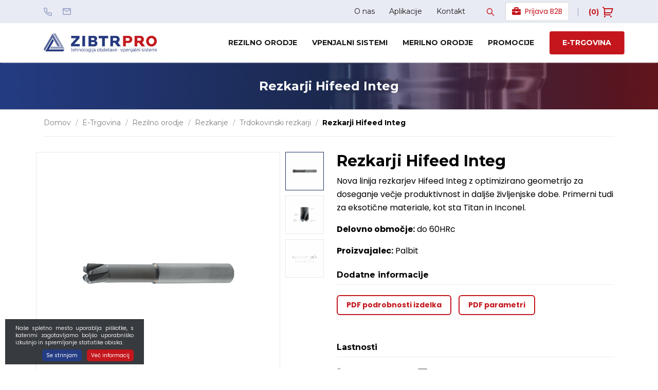

--- FILE ---
content_type: text/html; charset=UTF-8
request_url: https://www.zibtrpro.si/rezkarji-hifeed-integ
body_size: 14036
content:
<!DOCTYPE html>
<html lang="sl" prefix="og: http://ogp.me/ns#">

<head>

    <meta charset="utf-8" />
    <meta name="viewport" content="width=device-width, initial-scale=1, shrink-to-fit=no" />
    <meta name="author" content="noviSplet.com" />
    <meta name="format-detection" content="telephone=no" />
    <link rel="apple-touch-icon" sizes="57x57" href="https://www.zibtrpro.si/templates/zibtrpro/favicon/apple-icon-57x57.png">
<link rel="apple-touch-icon" sizes="60x60" href="https://www.zibtrpro.si/templates/zibtrpro/favicon/apple-icon-60x60.png">

<link rel="apple-touch-icon" sizes="180x180" href="https://www.zibtrpro.si/templates/zibtrpro/favicon/apple-touch-icon.png">
<link rel="icon" type="image/png" sizes="32x32" href="https://www.zibtrpro.si/templates/zibtrpro/favicon/favicon-32x32.png">
<link rel="icon" type="image/png" sizes="16x16" href="https://www.zibtrpro.si/templates/zibtrpro/favicon/favicon-16x16.png">
<link rel="manifest" href="https://www.zibtrpro.si/templates/zibtrpro/favicon/site.webmanifest">
<link rel="mask-icon" href="https://www.zibtrpro.si/templates/zibtrpro/favicon/safari-pinned-tab.svg" color="#5bbad5">
<meta name="msapplication-TileColor" content="#da532c">
<meta name="theme-color" content="#ffffff">

    
             <title>Rezkarji Hifeed Integ | ZIBTR PRO</title>
        <meta name="description" content="" />
        <meta name="keywords" content="" />
        
    <meta property="og:locale" content="sl" />
    <meta property="og:type" content="website" />
    <meta property="og:title" content="Rezkarji Hifeed Integ | ZIBTR PRO" />
    <meta property="og:description" content="" />
    <meta property="og:url" content="https://www.zibtrpro.si/rezkarji-hifeed-integ" />
    <meta property="og:site_name" content="ZIBTR PRO" />
            <meta property="og:image" content="https://www.zibtrpro.si/templates/zibtrpro/assets/images/og_image.jpg" />
    	
        <link rel="alternate" hreflang="sl" href="https://www.zibtrpro.si/rezkarji-hifeed-integ" />
            
    <base href="https://www.zibtrpro.si/" />

    <!-- Custom styles for this template -->

    <link rel="preconnect" href="https://fonts.googleapis.com">
    <link rel="preconnect" href="https://fonts.gstatic.com" crossorigin>
    <link href="https://fonts.googleapis.com/css2?family=Montserrat:ital,wght@0,300;0,400;0,700;1,400;1,700&family=Poppins:wght@400;700&display=swap" rel="stylesheet">





    <link rel="stylesheet" href="https://www.zibtrpro.si/cache/css/d9e3399d7cb751f92425c67d0a910a0d.css?ver=22">

    <style>
          #sqm_form_1 {
                    background: pink;
                }

    .mm-navbar {
        --mm-color-background: #c4161c;
        --mm-color-text-dimmed: #fff;
        --mm-color-button: #fff;
    }
    .mm-panel {
        --mm-color-background: #F1F1F1;
        --mm-color-text: #000;
        --mm-color-button: #000;
    }

    .mm-searchfield input, .mm-searchfield input:focus, .mm-searchfield input:hover, .mm-searchfield input::placeholder {
        color: #000;
        background: #fff;
    }

    .mm-listitem {
        border-bottom: 1px solid #DEDEDE;
    }

    .mm-listitem__btn {
        background: #fff;
    }

</style>
    <script>
        var site_email = 'info@zibtrpro.si';
        var site_phone = '';
        var register_page = 'https://www.zibtrpro.si/?mod=user&c=user&action=new_registration&lang=sl';
    </script>

    
    <script src="https://www.zibtrpro.si/templates/zibtrpro/assets/js/jquery-1.12.0.min.js"></script>
     
<!-- Google tag (gtag.js) -->

<script async src="https://www.googletagmanager.com/gtag/js?id=G-QB41F2W4Q8"></script>
<script>
  window.dataLayer = window.dataLayer || [];
  function gtag(){dataLayer.push(arguments);}
  gtag('js', new Date());

  gtag('config', 'G-QB41F2W4Q8');
</script>

</head>

<body class="mct_lngg_sl">
    <div id="mpage">
        <div id="mct_bodyloader"></div>


<header id="mct_header" class="mct_header fixed_mct_header">

    <div class="mct_head_top d-none d-lg-block">

        <div id="mct_top_ribbon" class="mct_top_ribbon">

    <div class="container">

        <div class="row">

            <div class="col-xxl-3 col-xl-3 col-lg-3 mct_left align-self-center">

                <div id="top_contact_block" class="top_contact_block ">


    <div class="top_contact_box mct_phone">
        <a href="tel:">
            <svg xmlns="http://www.w3.org/2000/svg" width="16" height="16.029" viewBox="0 0 16 16.029">
                <path id="icon-telefon"
                    d="M15.475,17.529c-.066,0-.132,0-.2-.009h-.013A15.272,15.272,0,0,1,8.64,15.163a15.083,15.083,0,0,1-4.606-4.606A15.269,15.269,0,0,1,1.678,3.9V3.89A2.193,2.193,0,0,1,3.859,1.5H6.067A2.193,2.193,0,0,1,8.238,3.386v.007a8.668,8.668,0,0,0,.472,1.894A2.2,2.2,0,0,1,8.217,7.6l0,0-.524.524a10.973,10.973,0,0,0,3.352,3.352l.524-.524,0,0a2.193,2.193,0,0,1,2.314-.493,8.664,8.664,0,0,0,1.892.471h.007a2.193,2.193,0,0,1,1.886,2.216v2.183a2.193,2.193,0,0,1-2.193,2.2Zm-.06-1.464.06,0a.731.731,0,0,0,.731-.734s0,0,0,0V13.137q0-.009,0-.018a.731.731,0,0,0-.626-.742,10.131,10.131,0,0,1-2.21-.551.731.731,0,0,0-.771.162l-.927.927a.731.731,0,0,1-.878.119,12.432,12.432,0,0,1-4.66-4.66A.731.731,0,0,1,6.252,7.5l.927-.927a.733.733,0,0,0,.163-.77A10.136,10.136,0,0,1,6.79,3.588a.734.734,0,0,0-.723-.626H3.859a.731.731,0,0,0-.727.792,13.8,13.8,0,0,0,2.13,6.011l0,.005a13.611,13.611,0,0,0,4.161,4.161l.006,0A13.8,13.8,0,0,0,15.414,16.064Z"
                    transform="translate(-1.668 -1.5)" fill="currentColor" />
            </svg>
            <span>01 896 22 80</span>
        </a>

    </div>



    <div class="top_contact_box mct_email">
        <a href="mailto:info@zibtrpro.si">
            <svg xmlns="http://www.w3.org/2000/svg" width="16" height="12.8" viewBox="0 0 16 12.8">
                <path id="icon-mail"
                    d="M17.4,6H4.6A1.6,1.6,0,0,0,3.008,7.6L3,17.2a1.6,1.6,0,0,0,1.6,1.6H17.4A1.6,1.6,0,0,0,19,17.2V7.6A1.6,1.6,0,0,0,17.4,6Zm0,11.2H4.6v-8l6.4,4,6.4-4ZM11,11.6l-6.4-4H17.4Z"
                    transform="translate(-3 -6)" fill="currentColor" />
            </svg>
            <span>info@zibtrpro.si</span>
        </a>

    </div>

</div>

            </div>
        
            <div class="col-xxl-9 col-xl-9 col-lg-9 mct_right align-self-center">

                                    

    <div id="mct_top_menu" class="mct_top_menu">

        <ul>

            
                <li class="mct_li_item " data-id="88">
                    <a href="o-nas">O nas</a>
                </li>

            
                <li class="mct_li_item " data-id="90">
                    <a href="https://www.zibtrpro.si/aplikacije">Aplikacije</a>
                </li>

            
                <li class="mct_li_item " data-id="43">
                    <a href="kontakt">Kontakt</a>
                </li>

            
        </ul>

    </div>


                                                    <div id="mct_search" class="mct_search">

    <div class="mct_search_box">
    
        <form method="get" action="https://www.zibtrpro.si/" novalidate>
            
            <input type="hidden" name="lang" value="sl" />
            <input type="hidden" name="mod" value="search" />
            <input type="hidden" name="c" value="search" />
<input type="text" class="search_text mct_ac " name="q" placeholder='Iščite po spletni trgovini...' required />
            <button type="submit">
                <div class="mct_search_icon_box">
                    
                  
<svg xmlns="http://www.w3.org/2000/svg" width="20.5" height="20.499" viewBox="0 0 20.5 20.499">
<path id="ikona-iskalnik" d="M12.5,12.5l6,6ZM0,7a7,7,0,1,1,7,7A7,7,0,0,1,0,7Z" transform="translate(1 1)" fill="none" stroke="currentColor" stroke-linecap="round" stroke-linejoin="round" stroke-width="2"/>
</svg>

                </div>
            </button>

        </form>

    </div>


</div>
                                                    <div id="mct_user_block" class="mct_user_block">

    
        <div class="mct_user">

            <a class="mct_login" href="#" rel="mct_cstm_tooltip" title="Prijava" data-toggle="modal"
                data-target="#mct_register_modal_b2b">
                <div class="mct_login_icon_box">
                    
                    <i class="fa fa-briefcase" aria-hidden="true"></i>
                </div>
                <span class="mct_text">Prijava B2B</span>
            </a>

        </div>

    
</div>
                
                                    
<div id="mct_lang_box" class="mct_lang_box">

    <ul>

                
                    
                
                    <li class="active">

                        <img src="https://www.zibtrpro.si/slir/w21-h13-p1-c16428.10000-q90/modules/uploader/uploads/system_language/flag/sl.png" alt="Slovensko" />
                        <span class="mct_text">sl</span>

                    </li>

                    
                
            
        
    </ul>

</div>
                                                    



<div id="active_cart" class="cart active_cart">

    <div class="cart-top d-none d-lg-flex" onclick="window.location='https://www.zibtrpro.si/?mod=store&c=cart&lang=sl'">
        
        <div class="mct_qcart_box mct_left">
            <div class="mct_text">Košarica</div> 
        </div>

        <div class="mct_qcart_box mct_right">
            
            <span class="mct_count">(0)</span>
            <svg stroke="currentColor" fill="currentColor" stroke-width="0" viewBox="0 0 24 24" height="24px" width="24px" xmlns="http://www.w3.org/2000/svg"><g><path fill="none" d="M0 0h24v24H0z"></path><path d="M4 6.414L.757 3.172l1.415-1.415L5.414 5h15.242a1 1 0 0 1 .958 1.287l-2.4 8a1 1 0 0 1-.958.713H6v2h11v2H5a1 1 0 0 1-1-1V6.414zM6 7v6h11.512l1.8-6H6zm-.5 16a1.5 1.5 0 1 1 0-3 1.5 1.5 0 0 1 0 3zm12 0a1.5 1.5 0 1 1 0-3 1.5 1.5 0 0 1 0 3z"></path></g></svg>
        </div>

    </div>
    
    <div class="cart_top_mob d-lg-none" onclick="window.location='https://www.zibtrpro.si/?mod=store&c=cart&lang=sl'">
        
        

        <div class="mct_qcart_box mct_right">
            
            <svg stroke="currentColor" fill="currentColor" stroke-width="0" viewBox="0 0 24 24" height="24px" width="24px" xmlns="http://www.w3.org/2000/svg"><g><path fill="none" d="M0 0h24v24H0z"></path><path d="M4 6.414L.757 3.172l1.415-1.415L5.414 5h15.242a1 1 0 0 1 .958 1.287l-2.4 8a1 1 0 0 1-.958.713H6v2h11v2H5a1 1 0 0 1-1-1V6.414zM6 7v6h11.512l1.8-6H6zm-.5 16a1.5 1.5 0 1 1 0-3 1.5 1.5 0 0 1 0 3zm12 0a1.5 1.5 0 1 1 0-3 1.5 1.5 0 0 1 0 3z"></path></g></svg>
            <span class="mct_count">0</span>
        </div>

    </div>

    <div class="cart-open no-upsells mct_quick_cart">
        
        <div class="cart-open-wrap">

            
            <div class="cart-open-right" style="border:0;">

                
                <div class="mct_more">

                    
                        <p>Košarica je prazna</p>

                    
                </div>
            </div>

        </div>

    </div>

</div>
                            </div>
            
        </div>

    </div>

</div>

    </div>

    <div class="mct_head_middle d-none d-lg-block">

        <div class="container">

            <div class="row">

                <div class="col-xxl-3 col-xl-3 col-lg-2 align-self-center">

                    <div class="mct_middle_left_block">

                        <div id="mct_logo" class="mct_logo">

    <a href="https://www.zibtrpro.si/">

        <img class="img-fluid" src="https://www.zibtrpro.si/templates/zibtrpro/assets/images/logo.png" alt="ZIBTR PRO" />
        
    </a>
    
</div>
                
                    </div>

                </div>

                <div class="col-xxl-9 col-xl-9 col-lg-10 align-self-center">

                    <div class="mct_middle_right_block">

                                            <div id="mct_main_menu" class="mct_main_menu">

    <div class="row justify-content-end">
        
      
        <ul class="mct_secondary_menu">
        
                    <li class="mct_menu_106 dropdown  rezilno orodje">
                <a data-cat="106" href="rezilno-orodje-katalogi">Rezilno orodje</a>
            </li>
                    <li class="mct_menu_107 dropdown  vpenjalni sistemi">
                <a data-cat="107" href="vpenjalni-sistemi-katalogi">Vpenjalni sistemi</a>
            </li>
                    <li class="mct_menu_108 dropdown  merilno orodje">
                <a data-cat="108" href="merilno-orodje-katalogi">Merilno orodje</a>
            </li>
                            <li class="mct_menu_100 dropdown  promocije">
                <a data-cat="100" href="promocije">Promocije</a>
            </li>
                    <li class="mct_menu_105 dropdown  e-trgovina">
                <a data-cat="105" href="https://www.zibtrpro.si/e-trgovina">E-trgovina</a>
            </li>
                </ul>

        
        

    </div>

</div>
                    
                        
                    
                    </div>

                </div>

            </div>

        </div>

    </div>
   
    
    
    <div class="mct_head_mobile d-lg-none">

        

<div class="mct_head_middle">

    <div class="container">

        <div class="row">

            <div class="col-md-3 col-sm-4 col-6 mct_left">
                <div id="mct_logo_2" class="mct_logo">

    <a href="https://www.zibtrpro.si/">

        <img class="img-fluid" src="https://www.zibtrpro.si/templates/zibtrpro/assets/images/logo.png" alt="ZIBTR PRO" />
        
    </a>
    
</div>
            </div>

            <div class="col-md-9 col-sm-8 col-6 mct_right">

                                    <div id="mct_user_block" class="mct_user_block">

    
        <div class="mct_user">

            <a class="mct_login" href="#" rel="mct_cstm_tooltip" title="Prijava" data-toggle="modal"
                data-target="#mct_register_modal_b2b">
                <div class="mct_login_icon_box">
                    
                    <i class="fa fa-briefcase" aria-hidden="true"></i>
                </div>
                <span class="mct_text">Prijava B2B</span>
            </a>

        </div>

    
</div>
                
                                    



<div id="active_cart_2" class="cart active_cart">

    <div class="cart-top d-none d-lg-flex" onclick="window.location='https://www.zibtrpro.si/?mod=store&c=cart&lang=sl'">
        
        <div class="mct_qcart_box mct_left">
            <div class="mct_text">Košarica</div> 
        </div>

        <div class="mct_qcart_box mct_right">
            
            <span class="mct_count">(0)</span>
            <svg stroke="currentColor" fill="currentColor" stroke-width="0" viewBox="0 0 24 24" height="24px" width="24px" xmlns="http://www.w3.org/2000/svg"><g><path fill="none" d="M0 0h24v24H0z"></path><path d="M4 6.414L.757 3.172l1.415-1.415L5.414 5h15.242a1 1 0 0 1 .958 1.287l-2.4 8a1 1 0 0 1-.958.713H6v2h11v2H5a1 1 0 0 1-1-1V6.414zM6 7v6h11.512l1.8-6H6zm-.5 16a1.5 1.5 0 1 1 0-3 1.5 1.5 0 0 1 0 3zm12 0a1.5 1.5 0 1 1 0-3 1.5 1.5 0 0 1 0 3z"></path></g></svg>
        </div>

    </div>
    
    <div class="cart_top_mob d-lg-none" onclick="window.location='https://www.zibtrpro.si/?mod=store&c=cart&lang=sl'">
        
        

        <div class="mct_qcart_box mct_right">
            
            <svg stroke="currentColor" fill="currentColor" stroke-width="0" viewBox="0 0 24 24" height="24px" width="24px" xmlns="http://www.w3.org/2000/svg"><g><path fill="none" d="M0 0h24v24H0z"></path><path d="M4 6.414L.757 3.172l1.415-1.415L5.414 5h15.242a1 1 0 0 1 .958 1.287l-2.4 8a1 1 0 0 1-.958.713H6v2h11v2H5a1 1 0 0 1-1-1V6.414zM6 7v6h11.512l1.8-6H6zm-.5 16a1.5 1.5 0 1 1 0-3 1.5 1.5 0 0 1 0 3zm12 0a1.5 1.5 0 1 1 0-3 1.5 1.5 0 0 1 0 3z"></path></g></svg>
            <span class="mct_count">0</span>
        </div>

    </div>

    <div class="cart-open no-upsells mct_quick_cart">
        
        <div class="cart-open-wrap">

            
            <div class="cart-open-right" style="border:0;">

                
                <div class="mct_more">

                    
                        <p>Košarica je prazna</p>

                    
                </div>
            </div>

        </div>

    </div>

</div>
                
                                    <div class="mct_hamburger_icon">
                        <a href="#mmenu" class="mct_hamburger"><span></span><span></span><span></span></a>
                    </div>
                            </div>

        </div>

    </div>

</div>

                    <div class="modal fade mct_modal_main mct_menu_modal fullscreen" id="mct_menu_modal"  tabindex="-1" role="dialog" aria-labelledby="mct_menu_modal_label">
		
    <div class="modal-dialog modal-lg" role="document">
        
        <div class="modal-content">
				
            <div class="modal-header">

                <button type="button" class="close btn btn-link mct_close" data-dismiss="modal" aria-hidden="true">
                    <i class="fa fa-times"></i>
                </button>

            </div>
                
            <div class="modal-body">

                <div id="mct_mob_top_box">
                    
                    
                    <div class="row">
                        <div class="col-lg-12">
                            
    <div id="mct_top_menu_2" class="mct_top_menu_mobile">

        <ul>

            
                <li class="mct_li_item " data-id="88">
                    <a href="o-nas">O nas</a>
                </li>

            
                <li class="mct_li_item " data-id="90">
                    <a href="https://www.zibtrpro.si/aplikacije">Aplikacije</a>
                </li>

            
                <li class="mct_li_item " data-id="43">
                    <a href="kontakt">Kontakt</a>
                </li>

            
        </ul>

    </div>


                        </div>
                    </div>
 
                    <div class="row">

                        <div class="col-md-6 offset-md-3">
                            <div id="mct_search_2" class="mct_search">

    <div class="mct_search_box">
    
        <form method="get" action="https://www.zibtrpro.si/" novalidate>
            
            <input type="hidden" name="lang" value="sl" />
            <input type="hidden" name="mod" value="search" />
            <input type="hidden" name="c" value="search" />
<input type="text" class="search_text mct_ac " name="q" placeholder='Iščite po spletni trgovini...' required />
            <button type="submit">
                <div class="mct_search_icon_box">
                    
                  
<svg xmlns="http://www.w3.org/2000/svg" width="20.5" height="20.499" viewBox="0 0 20.5 20.499">
<path id="ikona-iskalnik" d="M12.5,12.5l6,6ZM0,7a7,7,0,1,1,7,7A7,7,0,0,1,0,7Z" transform="translate(1 1)" fill="none" stroke="currentColor" stroke-linecap="round" stroke-linejoin="round" stroke-width="2"/>
</svg>

                </div>
            </button>

        </form>

    </div>


</div>
                        </div>

                    </div>

                </div>

                <div id="mct_mob_bottom_box">
                
                    <div class="row">
                        <div class="col-lg-12">
                            <div class="mct_main_menu_mobile_drop_wrap">
                                <nav id="mmenu">

    <ul class="mct_cats_menu">
        

        
                    <li class="mct_menu_106 dropdown  rezilno orodje">
                <a data-cat="106" href="rezilno-orodje-katalogi">Rezilno orodje</a>
            </li>
                    <li class="mct_menu_107 dropdown  vpenjalni sistemi">
                <a data-cat="107" href="vpenjalni-sistemi-katalogi">Vpenjalni sistemi</a>
            </li>
                    <li class="mct_menu_108 dropdown  merilno orodje">
                <a data-cat="108" href="merilno-orodje-katalogi">Merilno orodje</a>
            </li>
                            <li class="mct_menu_100 dropdown ">
                <a data-cat="100" href="promocije">Promocije</a>
            </li>
                    <li class="mct_menu_105 dropdown ">
                <a data-cat="105" href="https://www.zibtrpro.si/e-trgovina">E-trgovina</a>
            </li>
        
       

        
       
        
            <li class="mct_li_item " data-id="88">
                <a href="o-nas">O nas</a>
            </li>

        
            <li class="mct_li_item " data-id="90">
                <a href="https://www.zibtrpro.si/aplikacije">Aplikacije</a>
            </li>

        
            <li class="mct_li_item " data-id="43">
                <a href="kontakt">Kontakt</a>
            </li>

        
        
     
    </ul>

</nav>


                            </div>
                        </div>
                    </div>

                </div>

            </div>
                
        </div>
            
    </div>
        
</div>
        
    </div>


        
    <!-- Izbira dostave v glavi -->
    


</header>



        

        <div class="mct_main_title-br" style="background:url('https://www.zibtrpro.si/templates/zibtrpro/assets/images/title_ozadje.jpg');backgroudn-repeat:no-repeat;background-size:cover;">
    <h1>Rezkarji Hifeed Integ</h1>
</div>
<div class="mct_breadcrumbs">

    <div class="container">
        <div class="row">
            <div class="col-lg-12">
                <div class="breadcrumbs-container">
                <ul>
                    
                    <li>
                        <a href="https://www.zibtrpro.si/?lang=sl">Domov</a>
                    </li>

                                            
                        <li>
                        
                            <span>/</span>
                            
                                                            <a href="e-trgovina" title="E-Trgovina">E-Trgovina</a>
                                                    
                        </li>
                        
                                            
                        <li>
                        
                            <span>/</span>
                            
                                                            <a href="rezilno-orodje" title="Rezilno orodje">Rezilno orodje</a>
                                                    
                        </li>
                        
                                            
                        <li>
                        
                            <span>/</span>
                            
                                                            <a href="rezkanje" title="Rezkanje">Rezkanje</a>
                                                    
                        </li>
                        
                                            
                        <li>
                        
                            <span>/</span>
                            
                                                            <a href="trdokovinski-rezkarji" title="Trdokovinski rezkarji">Trdokovinski rezkarji</a>
                                                    
                        </li>
                        
                                            
                        <li>
                        
                            <span>/</span>
                            
                                                            Rezkarji Hifeed Integ
                                                    
                        </li>
                        
                    
                                    
                </ul>
                </div>
            </div>
        </div>
    </div>
     
</div>

        <div id="mct_main" class="mct_submain mct_products mct_id_442">
                
                

                <div class="mct_products_block">

                    <div class="row">
                       
                        
                        <div class="col-lg-12">

                            <div class="mct_main_box">

                                




<div id="category-updater">
    <div class="mct_nadartikel_box" data-id="442">
        <div class="container nadartikel_data">
            <div class="row">
                <div class="col-lg-6 product_gallery">
                    <div class="row">
                    
                    <div class="mct_single_img col-lg-10">
                        <div class="mct_main_image_box">
                            
                                                        <div class="large-slider">
                                   <!-- <a href="#" class="mctFancyboxLaunch">
                                        <img class="mct_mainpic img-fluid" data-currimg="223162" src="https://www.zibtrpro.si/slir/w1024-q90/modules/uploader/uploads/s_category/pics_s_category/Hifeed_Integ.png" alt="Rezkarji Hifeed Integ" />
                                    </a>-->

                                    
                                                                                
                                            <div class="mct_gall_img">
        
                                                    <a href="https://www.zibtrpro.si/slir/w1600-q90/modules/uploader/uploads/s_category/pics_s_category/Hifeed_Integ.png" class="mctFancyboxProd" data-caption="Rezkarji Hifeed Integ">
                                                        <img class="mct_mainpic img-fluid" data-picnr="" src="https://www.zibtrpro.si/slir/w1024-q90/modules/uploader/uploads/s_category/pics_s_category/Hifeed_Integ.png" alt="Rezkarji Hifeed Integ" />
                                                    </a>        
        
                                            </div>
        
                                                                        
                                    
                                                                                
                                            <div class="mct_gall_img">
        
                                                    <a href="https://www.zibtrpro.si/slir/w1600-q90/modules/uploader/uploads/s_category/pics_s_category/New_Pr_Koject.png" class="mctFancyboxProd" data-caption="Rezkarji Hifeed Integ">
                                                        <img class="mct_mainpic img-fluid" data-picnr="" src="https://www.zibtrpro.si/slir/w1024-q90/modules/uploader/uploads/s_category/pics_s_category/New_Pr_Koject.png" alt="Rezkarji Hifeed Integ" />
                                                    </a>        
        
                                            </div>
        
                                                                        
                                    
                                                                                
                                            <div class="mct_gall_img">
        
                                                    <a href="https://www.zibtrpro.si/slir/w1600-q90/modules/uploader/uploads/s_category/pics_s_category/New_Projedgbfnct.png" class="mctFancyboxProd" data-caption="Rezkarji Hifeed Integ">
                                                        <img class="mct_mainpic img-fluid" data-picnr="" src="https://www.zibtrpro.si/slir/w1024-q90/modules/uploader/uploads/s_category/pics_s_category/New_Projedgbfnct.png" alt="Rezkarji Hifeed Integ" />
                                                    </a>        
        
                                            </div>
        
                                                                        
                                                            </div>
                                                        
                                                    </div>
                    
                    </div>
                    
                    <div class="mct_gall_image_box col-lg-2">
                                                  
                            <div id="mct_gall_pics_product_slider" class="mct_gall_pics_product_slider mct_slider_prods_gall">
                                
                            
                                                                
                                    <div class="mct_gall_img">

                                            
                                        <img class="img-fluid" data-picnr="" src="https://www.zibtrpro.si/slir/w600-h600-p1-c10000.10000-p1-c10000.10000-q90/modules/uploader/uploads/s_category/pics_s_category/Hifeed_Integ.png" alt="Rezkarji Hifeed Integ" />
                                                 

                                    </div>

                                                        
                            
                                                                
                                    <div class="mct_gall_img">

                                            
                                        <img class="img-fluid" data-picnr="" src="https://www.zibtrpro.si/slir/w600-h600-p1-c10000.10000-p1-c10000.10000-q90/modules/uploader/uploads/s_category/pics_s_category/New_Pr_Koject.png" alt="Rezkarji Hifeed Integ" />
                                                 

                                    </div>

                                                        
                            
                                                                
                                    <div class="mct_gall_img">

                                            
                                        <img class="img-fluid" data-picnr="" src="https://www.zibtrpro.si/slir/w600-h600-p1-c10000.10000-p1-c10000.10000-q90/modules/uploader/uploads/s_category/pics_s_category/New_Projedgbfnct.png" alt="Rezkarji Hifeed Integ" />
                                                 

                                    </div>

                                                        
                            
                        </div>

                       

                            
                        
                        

                        
                    </div>
                    </div>
                </div>
                <div class="col-lg-6">
                    <div class="mct_nadartikel_data">
                        <div class="mct_nadartikel_title">
                            <h1>Rezkarji Hifeed Integ</h1>
                        </div>
                        <div class="mct_nadartikel_desc">
                            <p>Nova linija rezkarjev Hifeed Integ z&nbsp;optimizirano geometrijo&nbsp;za doseganje večje&nbsp;produktivnost in daljše&nbsp;življenjske&nbsp;dobe. Primerni tudi za eksotične materiale,&nbsp;kot sta Titan in Inconel.</p>

<p><strong>Delovno območje:</strong> do 60HRc</p>

                        </div>
                                                                                                
                        
                                                    <p><strong>Proizvajalec:</strong> Palbit</p>
                           
                        
                                                <div class="mct_nadartikel_files">
                            <h3 class="prod_info_title">Dodatne informacije</h3>
                            <div class="nadartikel_files">
                                                                    <a href="https://www.zibtrpro.si/modules/uploader/uploads/s_category/files_s_category_brochure/HIFEED_INTEG.pdf" target="_blank">PDF podrobnosti izdelka</a>
                                  
                                                                    <a href="https://www.zibtrpro.si/modules/uploader/uploads/s_category/files_s_category_parameters/HIFEED_INTEG.pdf" target="_blank">PDF parametri</a>
                                  
                                  
                                                            </div>
                        </div>
                                                                                                <div class="mct_nadartikel_attributes">
                            <h3 class="prod_info_title">Lastnosti</h3>
                                                                                        <div class="row attribute_images">
                                                                                                            <img class="img-fluid" src="https://www.zibtrpro.si//modules/uploader/uploads/s_category/pics_s_category_attributes/Posnetek_zaslona_2024_03_18_134557.png" alt="" />
                                                                                                                                                <img class="img-fluid" src="https://www.zibtrpro.si//modules/uploader/uploads/s_category/pics_s_category_attributes/Posnetek_zaslona_2024_03_18_134700.png" alt="" />
                                                                                                                                                <img class="img-fluid" src="https://www.zibtrpro.si//modules/uploader/uploads/s_category/pics_s_category_attributes/Posnetek_zaslona_2024_03_18_134649.png" alt="" />
                                                                                                                                                <img class="img-fluid" src="https://www.zibtrpro.si//modules/uploader/uploads/s_category/pics_s_category_attributes/Posnetek_zaslona_2024_03_18_134711.png" alt="" />
                                                                                                    </div>
                                                       
                        </div>
                                                <div class="mct_nadartikel_materials">
                                                                                        <h3 class="prod_info_title">Material</h3>
                                <ul class="materials"> 
                                                                    <li class="p">P</li>
                                                                    <li class="m">M</li>
                                                                    <li class="k">K</li>
                                                                    <li class="s">S</li>
                                                                    <li class="h">H</li>
                                                                </ul>
                                                    </div>
                        
                                                <div class="mct_nadartikel_video">
                            <h3 class="prod_info_title">Video predstavitev</h3>
                            <a href="https://www.youtube.com/watch?v=U8JYehYbLEo&t" class="video-btn" target="_blank">
                            <svg xmlns="http://www.w3.org/2000/svg" viewBox="0 0 512 512"><path d="M0 256a256 256 0 1 1 512 0A256 256 0 1 1 0 256zM188.3 147.1c-7.6 4.2-12.3 12.3-12.3 20.9V344c0 8.7 4.7 16.7 12.3 20.9s16.8 4.1 24.3-.5l144-88c7.1-4.4 11.5-12.1 11.5-20.5s-4.4-16.1-11.5-20.5l-144-88c-7.4-4.5-16.7-4.7-24.3-.5z"/></svg>
                                Video
                            </a>
                        </div>
                                            </div>
                </div>
            </div>
        </div>
        <div class="products-table">
            <div class="container">
                <h2>Produkti</h2>
                
                                            
                
                <div class="responsive-table">
                    <table id="api-table" class="display nowrap" cellspacing="0" width="100%">
                    <thead>
                        <tr>
                            <th scope="col" data-priority="1">Naziv</th>
                            <th scope="col">Naziv2</th>
                            <th scope="col">Šifra</th>
                            <th scope="col">Dobava</th>
                            <th scope="col">Cena</th>
                            <th scope="col">Popust</th>
                            <th scope="col">Vaša cena</th>
                            <th scope="col" data-priority="2">Količina</th>
                            
                            <th scope="col">Product Extras ID</th>
                            <th scope="col">Dobavni rok</th>
                                                    </tr>
                    </thead>
                    <tbody>
                            
                            
                    </tbody>
                    </table>
                </div>

             </div>
            </div>
            
             <div class="container">
                

                                <div class="related-nadartikli mct_exposed_nadartikli">
                    <h2>Sorodni izdelki</h2>
                    <div class="mct_related_nadartikli mct_nadartikli_block" id="mct_related_nadartikli">
                                                     
                                       
<div class="mct_exposed_nadartikel_box">
    <div class="inner_slide">
        <a href="rezkar-g80">
            <div class="mct_image">
                                    <img class="img-fluid" src="https://www.zibtrpro.si/slir/w300-h300-p1-q90/modules/uploader/uploads/s_category/pics_s_category/New_Profdwject.png" alt="Rezkar G80" />
                                <div class="overlay"></div>
                            </div>
        </a>
        <div class="mct_data">
            <h3>Rezkar G80</h3>     
                            <div class="mct_empty_price"></div>
                        <a href="rezkar-g80" class="btn mct_btn mct_btn_main">Podrobneje</a>
        </div>
    </div>
</div> 
                             
                                       
<div class="mct_exposed_nadartikel_box">
    <div class="inner_slide">
        <a href="torusni-rezkarji-tip-c46">
            <div class="mct_image">
                                    <img class="img-fluid" src="https://www.zibtrpro.si/slir/w300-h300-p1-q90/modules/uploader/uploads/s_category/pics_s_category/c46.png" alt="Torusni rezkarji Tip C46" />
                                <div class="overlay"></div>
                            </div>
        </a>
        <div class="mct_data">
            <h3>Torusni rezkarji Tip C46</h3>     
                            <div class="mct_empty_price"></div>
                        <a href="torusni-rezkarji-tip-c46" class="btn mct_btn mct_btn_main">Podrobneje</a>
        </div>
    </div>
</div> 
                             
                                       
<div class="mct_exposed_nadartikel_box">
    <div class="inner_slide">
        <a href="rezkar-g84">
            <div class="mct_image">
                                    <img class="img-fluid" src="https://www.zibtrpro.si/slir/w300-h300-p1-q90/modules/uploader/uploads/s_category/pics_s_category/New_Projagrfect.png" alt="Rezkar G84" />
                                <div class="overlay"></div>
                            </div>
        </a>
        <div class="mct_data">
            <h3>Rezkar G84</h3>     
                            <div class="mct_empty_price"></div>
                        <a href="rezkar-g84" class="btn mct_btn mct_btn_main">Podrobneje</a>
        </div>
    </div>
</div> 
                             
                                       
<div class="mct_exposed_nadartikel_box">
    <div class="inner_slide">
        <a href="krogelni-rezkarji-tip-929">
            <div class="mct_image">
                                    <img class="img-fluid" src="https://www.zibtrpro.si/slir/w300-h300-p1-q90/modules/uploader/uploads/s_category/pics_s_category/720_3_.png" alt="Krogelni rezkarji Tip 929" />
                                <div class="overlay"></div>
                            </div>
        </a>
        <div class="mct_data">
            <h3>Krogelni rezkarji Tip 929</h3>     
                            <div class="mct_empty_price"></div>
                        <a href="krogelni-rezkarji-tip-929" class="btn mct_btn mct_btn_main">Podrobneje</a>
        </div>
    </div>
</div> 
                             
                                       
<div class="mct_exposed_nadartikel_box">
    <div class="inner_slide">
        <a href="rezkarji-tip-k31-alu">
            <div class="mct_image">
                                    <img class="img-fluid" src="https://www.zibtrpro.si/slir/w300-h300-p1-q90/modules/uploader/uploads/s_category/pics_s_category/k31_alu.jpg" alt="Rezkarji Tip K31 Alu" />
                                <div class="overlay"></div>
                            </div>
        </a>
        <div class="mct_data">
            <h3>Rezkarji Tip K31 Alu</h3>     
                            <div class="mct_empty_price"></div>
                        <a href="rezkarji-tip-k31-alu" class="btn mct_btn mct_btn_main">Podrobneje</a>
        </div>
    </div>
</div> 
                             
                                       
<div class="mct_exposed_nadartikel_box">
    <div class="inner_slide">
        <a href="rezkarji-tip-949">
            <div class="mct_image">
                                    <img class="img-fluid" src="https://www.zibtrpro.si/slir/w300-h300-p1-q90/modules/uploader/uploads/s_category/pics_s_category/949.png" alt="Rezkarji Tip 949" />
                                <div class="overlay"></div>
                                    <div class="mct_badge">Akcija</div>
                            </div>
        </a>
        <div class="mct_data">
            <h3>Rezkarji Tip 949</h3>     
                            <div class="mct_empty_price"></div>
                        <a href="rezkarji-tip-949" class="btn mct_btn mct_btn_main">Podrobneje</a>
        </div>
    </div>
</div> 
                             
                                       
<div class="mct_exposed_nadartikel_box">
    <div class="inner_slide">
        <a href="rezkar-a4g">
            <div class="mct_image">
                                    <img class="img-fluid" src="https://www.zibtrpro.si/slir/w300-h300-p1-q90/modules/uploader/uploads/s_category/pics_s_category/New_Pdsroject.png" alt="Rezkar A4G" />
                                <div class="overlay"></div>
                            </div>
        </a>
        <div class="mct_data">
            <h3>Rezkar A4G</h3>     
                            <div class="mct_empty_price"></div>
                        <a href="rezkar-a4g" class="btn mct_btn mct_btn_main">Podrobneje</a>
        </div>
    </div>
</div> 
                             
                                       
<div class="mct_exposed_nadartikel_box">
    <div class="inner_slide">
        <a href="rezkarji-tip-918">
            <div class="mct_image">
                                    <img class="img-fluid" src="https://www.zibtrpro.si/slir/w300-h300-p1-q90/modules/uploader/uploads/s_category/pics_s_category/tip_918.jpg" alt="Rezkarji Tip 918" />
                                <div class="overlay"></div>
                                    <div class="mct_badge">Akcija</div>
                            </div>
        </a>
        <div class="mct_data">
            <h3>Rezkarji Tip 918</h3>     
                            <div class="mct_empty_price"></div>
                        <a href="rezkarji-tip-918" class="btn mct_btn mct_btn_main">Podrobneje</a>
        </div>
    </div>
</div> 
                             
                                       
<div class="mct_exposed_nadartikel_box">
    <div class="inner_slide">
        <a href="struzne-ploscice-ccmt-fp">
            <div class="mct_image">
                                    <img class="img-fluid" src="https://www.zibtrpro.si/slir/w300-h300-p1-q90/modules/uploader/uploads/s_category/pics_s_category/New_Project_108_.png" alt="Stružne ploščice CCMT - FP" />
                                <div class="overlay"></div>
                            </div>
        </a>
        <div class="mct_data">
            <h3>Stružne ploščice CCMT<br>FP</h3>     
                            <div class="mct_empty_price"></div>
                        <a href="struzne-ploscice-ccmt-fp" class="btn mct_btn mct_btn_main">Podrobneje</a>
        </div>
    </div>
</div> 
                             
                                       
<div class="mct_exposed_nadartikel_box">
    <div class="inner_slide">
        <a href="sveder-hss-6228tf">
            <div class="mct_image">
                                    <img class="img-fluid" src="https://www.zibtrpro.si/slir/w300-h300-p1-q90/modules/uploader/uploads/s_category/pics_s_category/QWFE.png" alt="Sveder HSS - 6228TF" />
                                <div class="overlay"></div>
                            </div>
        </a>
        <div class="mct_data">
            <h3>Sveder HSS<br>6228TF</h3>     
                            <div class="mct_empty_price"></div>
                        <a href="sveder-hss-6228tf" class="btn mct_btn mct_btn_main">Podrobneje</a>
        </div>
    </div>
</div> 
                             
                                       
<div class="mct_exposed_nadartikel_box">
    <div class="inner_slide">
        <a href="navojne-ploscice-ir-trapez">
            <div class="mct_image">
                                    <img class="img-fluid" src="https://www.zibtrpro.si/slir/w300-h300-p1-q90/modules/uploader/uploads/s_category/pics_s_category/New_ER_1__4.png" alt="Navojne ploščice IR - Trapez" />
                                <div class="overlay"></div>
                            </div>
        </a>
        <div class="mct_data">
            <h3>Navojne ploščice IR<br>Trapez</h3>     
                            <div class="mct_empty_price"></div>
                        <a href="navojne-ploscice-ir-trapez" class="btn mct_btn mct_btn_main">Podrobneje</a>
        </div>
    </div>
</div> 
                             
                                       
<div class="mct_exposed_nadartikel_box">
    <div class="inner_slide">
        <a href="vpenjalni-trn-bt40-shrink">
            <div class="mct_image">
                                    <img class="img-fluid" src="https://www.zibtrpro.si/slir/w300-h300-p1-q90/modules/uploader/uploads/s_category/pics_s_category/Newlhk_Project.png" alt="Vpenjalni trn BT40 - Shrink" />
                                <div class="overlay"></div>
                            </div>
        </a>
        <div class="mct_data">
            <h3>Vpenjalni trn BT40<br>Shrink</h3>     
                            <div class="mct_empty_price"></div>
                        <a href="vpenjalni-trn-bt40-shrink" class="btn mct_btn mct_btn_main">Podrobneje</a>
        </div>
    </div>
</div> 
                                                    
                                            </div>
                </div>
                
                                
                                <div class="related-catalogs">
                    <h2>Katalogi</h2>
                    <div class="mct_catalogues">
                        <div class="row mct_block_parent mct_home_catalog catalog_list_view">
                             
                                <div class="col-lg-3 col-md-4 col-sm-6 col-6">
                                    <div class="slick-slide">
                                        
       
        <div class="mct_home_catalog_box">
          
                            <a href="https://www.zibtrpro.si/modules/uploader/uploads/catalogue/files_catalogue/schut___merilne_kladice_2017.pdf" target="_blank" class="catalog-img-container">
                    <img class="img-fluid" src="https://www.zibtrpro.si//slir/w280-h405-p1-c28000.40500-q90/modules/uploader/uploads/catalogue/pics_catalogue/schut___merilne_kladice_2017.png" alt="MERILNE KLADICE" />
                    
                      <div class="overlay">
                      <svg xmlns="http://www.w3.org/2000/svg" width="36" height="36" viewBox="0 0 24 24" fill="none" stroke="currentColor" stroke-width="2" stroke-linecap="round" stroke-linejoin="round" class="feather feather-search"><circle cx="11" cy="11" r="8"></circle><line x1="21" y1="21" x2="16.65" y2="16.65"></line></svg>
                      </div>
                </a>
                        <a href="https://www.zibtrpro.si/modules/uploader/uploads/catalogue/files_catalogue/schut___merilne_kladice_2017.pdf" target="_blank"><h2>MERILNE KLADICE</h2></a>
            
            

            <div class="btns-container">
                        <a href="https://www.zibtrpro.si/modules/uploader/uploads/catalogue/files_catalogue/schut___merilne_kladice_2017.pdf" target="_blank" class="btn" download><svg xmlns="http://www.w3.org/2000/svg" width="24" height="24" viewBox="0 0 24 24" fill="none" stroke="currentColor" stroke-width="2" stroke-linecap="round" stroke-linejoin="round" class="feather feather-download"><path d="M21 15v4a2 2 0 0 1-2 2H5a2 2 0 0 1-2-2v-4"></path><polyline points="7 10 12 15 17 10"></polyline><line x1="12" y1="15" x2="12" y2="3"></line></svg></a>
            

            </div>
        </div>


                                    </div>
                                </div>
                             
                                <div class="col-lg-3 col-md-4 col-sm-6 col-6">
                                    <div class="slick-slide">
                                        
       
        <div class="mct_home_catalog_box">
          
                            <a href="https://www.zibtrpro.si/modules/uploader/uploads/catalogue/files_catalogue/CPT_Rezkanje_utorov.pdf" target="_blank" class="catalog-img-container">
                    <img class="img-fluid" src="https://www.zibtrpro.si//slir/w280-h405-p1-c28000.40500-q90/modules/uploader/uploads/catalogue/pics_catalogue/CPT_Rezkanje_utorov.png" alt="Rezkanje utorov" />
                    
                      <div class="overlay">
                      <svg xmlns="http://www.w3.org/2000/svg" width="36" height="36" viewBox="0 0 24 24" fill="none" stroke="currentColor" stroke-width="2" stroke-linecap="round" stroke-linejoin="round" class="feather feather-search"><circle cx="11" cy="11" r="8"></circle><line x1="21" y1="21" x2="16.65" y2="16.65"></line></svg>
                      </div>
                </a>
                        <a href="https://www.zibtrpro.si/modules/uploader/uploads/catalogue/files_catalogue/CPT_Rezkanje_utorov.pdf" target="_blank"><h2>Rezkanje utorov</h2></a>
            
            

            <div class="btns-container">
                        <a href="https://www.zibtrpro.si/modules/uploader/uploads/catalogue/files_catalogue/CPT_Rezkanje_utorov.pdf" target="_blank" class="btn" download><svg xmlns="http://www.w3.org/2000/svg" width="24" height="24" viewBox="0 0 24 24" fill="none" stroke="currentColor" stroke-width="2" stroke-linecap="round" stroke-linejoin="round" class="feather feather-download"><path d="M21 15v4a2 2 0 0 1-2 2H5a2 2 0 0 1-2-2v-4"></path><polyline points="7 10 12 15 17 10"></polyline><line x1="12" y1="15" x2="12" y2="3"></line></svg></a>
            

            </div>
        </div>


                                    </div>
                                </div>
                             
                                <div class="col-lg-3 col-md-4 col-sm-6 col-6">
                                    <div class="slick-slide">
                                        
       
        <div class="mct_home_catalog_box">
          
                            <a href="https://www.zibtrpro.si/modules/uploader/uploads/catalogue/files_catalogue/CPT_Mini_stru_ni_no_ki_1.pdf" target="_blank" class="catalog-img-container">
                    <img class="img-fluid" src="https://www.zibtrpro.si//slir/w280-h405-p1-c28000.40500-q90/modules/uploader/uploads/catalogue/pics_catalogue/CARMEX_Mini_stru_ni_no_ki.png" alt="Mini stružni nožki" />
                    
                      <div class="overlay">
                      <svg xmlns="http://www.w3.org/2000/svg" width="36" height="36" viewBox="0 0 24 24" fill="none" stroke="currentColor" stroke-width="2" stroke-linecap="round" stroke-linejoin="round" class="feather feather-search"><circle cx="11" cy="11" r="8"></circle><line x1="21" y1="21" x2="16.65" y2="16.65"></line></svg>
                      </div>
                </a>
                        <a href="https://www.zibtrpro.si/modules/uploader/uploads/catalogue/files_catalogue/CPT_Mini_stru_ni_no_ki_1.pdf" target="_blank"><h2>Mini stružni nožki</h2></a>
            
            

            <div class="btns-container">
                        <a href="https://www.zibtrpro.si/modules/uploader/uploads/catalogue/files_catalogue/CPT_Mini_stru_ni_no_ki_1.pdf" target="_blank" class="btn" download><svg xmlns="http://www.w3.org/2000/svg" width="24" height="24" viewBox="0 0 24 24" fill="none" stroke="currentColor" stroke-width="2" stroke-linecap="round" stroke-linejoin="round" class="feather feather-download"><path d="M21 15v4a2 2 0 0 1-2 2H5a2 2 0 0 1-2-2v-4"></path><polyline points="7 10 12 15 17 10"></polyline><line x1="12" y1="15" x2="12" y2="3"></line></svg></a>
            

            </div>
        </div>


                                    </div>
                                </div>
                             
                                <div class="col-lg-3 col-md-4 col-sm-6 col-6">
                                    <div class="slick-slide">
                                        
       
        <div class="mct_home_catalog_box">
          
                            <a href="https://www.zibtrpro.si/modules/uploader/uploads/catalogue/files_catalogue/THURMETAL_TM_PURE_Antibacterial.pdf" target="_blank" class="catalog-img-container">
                    <img class="img-fluid" src="https://www.zibtrpro.si//slir/w280-h405-p1-c28000.40500-q90/modules/uploader/uploads/catalogue/pics_catalogue/THURMETAL_TM_PURE_Antibacterial.png" alt="TM-PURE Antibakterijsko" />
                    
                      <div class="overlay">
                      <svg xmlns="http://www.w3.org/2000/svg" width="36" height="36" viewBox="0 0 24 24" fill="none" stroke="currentColor" stroke-width="2" stroke-linecap="round" stroke-linejoin="round" class="feather feather-search"><circle cx="11" cy="11" r="8"></circle><line x1="21" y1="21" x2="16.65" y2="16.65"></line></svg>
                      </div>
                </a>
                        <a href="https://www.zibtrpro.si/modules/uploader/uploads/catalogue/files_catalogue/THURMETAL_TM_PURE_Antibacterial.pdf" target="_blank"><h2>TM-PURE Antibakterijsko</h2></a>
            
            

            <div class="btns-container">
                        <a href="https://www.zibtrpro.si/modules/uploader/uploads/catalogue/files_catalogue/THURMETAL_TM_PURE_Antibacterial.pdf" target="_blank" class="btn" download><svg xmlns="http://www.w3.org/2000/svg" width="24" height="24" viewBox="0 0 24 24" fill="none" stroke="currentColor" stroke-width="2" stroke-linecap="round" stroke-linejoin="round" class="feather feather-download"><path d="M21 15v4a2 2 0 0 1-2 2H5a2 2 0 0 1-2-2v-4"></path><polyline points="7 10 12 15 17 10"></polyline><line x1="12" y1="15" x2="12" y2="3"></line></svg></a>
            

            </div>
        </div>


                                    </div>
                                </div>
                                                    </div>
                    </div>
                </div>
                            </div>

            
            
       
    </div>
</div>



                            </div>

                        </div>

                    </div>

                </div>

            
        </div>

        
     <!-- Registracija -->
     <div class="modal fade mct_modal_main mct_register_modal" id="mct_register_modal" tabindex="-1" role="dialog" aria-labelledby="mct_register_modal_label">

    <div class="modal-dialog modal-md" role="document">
        
        <div class="modal-content">
        
            <div class="modal-header">
                
                <button type="button" class="close btn btn-link mct_close" data-dismiss="modal" aria-hidden="true">
                    <i class="fa fa-times"></i>
                </button>

                <h2 class="modal-title" id="mct_register_modal_label">Prijava uporabnika</h2>
            
            </div>

            <div class="modal-body">
                
                <form method="post" action="https://www.zibtrpro.si/?mod=user&c=user&action=user_login&lang=sl" class="mct_form" id="login_modal" novalidate>
                    
                    <label class="form-group has-float-label">
                        <input type="text" class="form-control" name="email" value="" placeholder="E-pošta" required autocomplete="off" />
                        <span>E-pošta</span>
                    </label>

                    <label class="form-group has-float-label">
                        <input type="password" class="form-control" name="password" placeholder="Geslo" required autocomplete="off" />
                        <span>Geslo</span>
                    </label>

                    <div class="form-footer">

                        <div class="mct_reg">
                            <button type="submit" class="mct_btn mct_btn_form">Prijava</button>
                        </div>
                    
                      
                       <div class="mct_pass">
                            <a href="https://www.zibtrpro.si/?mod=user&c=user&action=forgot_password&lang=sl" class="">Pozabil/a sem geslo</a>
                        </div> 
                        
                    </div>

                </form>

            </div>

            
            <div class="modal-footer">

                <h3>Kupujete prvič?</h3>

                <p>Nakupujte varno in udobno. Kot naš uporabnik imate vpogled tudi v status naročila. Postopek je enostaven, potrebujemo le vaš elektronski naslov in nekaj podatkov.</p>
                
                <a href="https://www.zibtrpro.si/?mod=user&c=user&action=new_registration&lang=sl" class="mct_btn mct_btn_form_brdr">Registracija</a>

            </div>
            

        </div>

    </div>

</div>
    

     <!-- Modal B2B Registracija -->
     <div class="modal fade mct_modal_main mct_register_modal" id="mct_register_modal_b2b" tabindex="-1" role="dialog" aria-labelledby="mct_register_modal_label">

    <div class="modal-dialog modal-md" role="document">
        
        <div class="modal-content">
        
            <div class="modal-header">
                
                <button type="button" class="close btn btn-link mct_close" data-dismiss="modal" aria-hidden="true">
                    <i class="fa fa-times"></i>
                </button>

                <h2 class="modal-title" id="mct_register_modal_label">Prijava B2B</h2>
            
            </div>

            <div class="modal-body">
                
            <form method="post" action="https://www.zibtrpro.si/?mod=user&c=user&action=user_login_b2b&lang=sl" class="mct_form" id="login_b2b_modal" novalidate>
                    
                    <label class="form-group has-float-label">
                        <input type="text" class="form-control" name="email" value="" placeholder="E-pošta" required autocomplete="off" />
                        <span>E-pošta</span>
                    </label>

                    <label class="form-group has-float-label">
                        <input type="password" class="form-control" name="password" placeholder="Geslo" required autocomplete="off" />
                        <span>Geslo</span>
                    </label>

                    <div class="form-footer">

                        <div class="mct_reg">
                            <button type="submit" class="mct_btn mct_btn_form">Prijava</button>
                        </div>
                    
                      
                       <div class="mct_pass">
                            <a href="https://www.zibtrpro.si/?mod=user&c=user&action=forgot_password&lang=sl" class="mct_btn mct_btn_form_brdr mct_btn_small">Pozabil/a sem geslo</a>
                        </div> 
                        
                    </div>

                </form>

            </div>

            
            <div class="modal-footer">

                <h3>Želite postati naš partner?</h3>

                <p>Spletna trgovina B2B je namenjena poslovnim partnerjem podjetja ZIBTR PRO d.o.o. za enostaven nakup izdelkov in pregled naročil. V kolikor želite postati naš partner, se registrirajte preko spodnje povezave.</p>
                
                <a href="https://www.zibtrpro.si/?mod=user&c=user&action=new_registration&lang=sl" class="mct_btn mct_btn_form_brdr">Registracija</a>

            </div>
            

        </div>

    </div>

</div>
    

<footer id="mct_footer" class="mct_footer">

            <div id="mct_footer_middle" class="mct_footer_middle">
	
	<div class="container">

		<div class="row">

			<div class="col-xl-4 col-lg-4 col-md-4 mct_box mct_box1">

				<h2>ZIBTR PRO d.o.o.</h2>

				
				
				

				<ul class="mct_clck">

					
					

					<li class="mct_address">
						Zgornji Hotič 25b
					</li>

					<li class="mct_zip mct_gap">
						1270 Litija, Slovenija
					</li>

					<li class="mct_phone">
						<span>Telefon:</span>
						<a href="tel:">
							
							01 896 22 80
						</a>
					
						
					</li> 

					<li class="mct_email">
						<span>E-pošta:</span>
						<a href="mailto:info@zibtrpro.si">
							
							info@zibtrpro.si
						</a>
					</li>

					

					


					

					

				</ul>


													
					<div class="mct_social_icons">
					
												
							<div class="mct_icon">
								<a href="https://si.linkedin.com/in/zibtrpro" rel="mct_cstm_tooltip" title="Linkedin" target="_blank">
																			<img src="https://www.zibtrpro.si//slir/w32-h32-p1-c10000.10000-q90/modules/uploader/uploads/site_socials/pics_site_socials/Icon_ionic_logo_linkedin.png" class="img-fluid" alt="Linkedin" />
																		<span>Spremljajte nas</span>
								</a>								
							</div>
							
												
					</div>
				
				
			</div>

			<div class="mct_box_brdr"></div>

			<div class="col-xl-3 col-lg-3 col-md-3 mct_box mct_box2">

				
					
						<h2>Prodajni program</h2>

					
					<ul>

						
							<li class=" active">
								<a data-id="46" href="rezilno-orodje">Rezilno orodje</a>
							</li>

						
							<li class="">
								<a data-id="3" href="vpenjalni-sistemi">Vpenjalni sistemi</a>
							</li>

						
							<li class="">
								<a data-id="4" href="merilno-orodje">Merilno orodje</a>
							</li>

						
													<div class="mct_desc2"><ul>
	<li><a href="https://www.zibtrpro.si/promocije">Promocije</a></li>
</ul>
</div>
						
					</ul>

					

				

			</div>

			<div class="mct_box_brdr"></div>

			<div class="col-xl-2 col-lg-2 col-md-2 mct_box mct_box3">
				
					<h2>Ostalo</h2>

					
						<div class="mct_desc"><ul>
	<li><a href="https://www.zibtrpro.si/proizvajalci">Proizvajalci</a></li>
	<li><a href="https://www.zibtrpro.si/o-nas">O nas</a></li>
	<li><a href="https://www.zibtrpro.si/aplikacije">Aplikacije</a></li>
	<li><a href="https://www.zibtrpro.si/kontakt">Kontakt</a></li>
</ul>
</div>

									
								
			</div>

			<div class="mct_box_brdr"></div>

			<div class="col-xl-3 col-lg-3 col-md-3 mct_box mct_box4 mct_list">

					
					<h2>Spletna trgovina</h2>

					<div class="mct_desc"><ul>
	<li><a href="https://www.zibtrpro.si/politika-zasebnosti">Politika zasebnosti</a></li>
	<li><a href="https://www.zibtrpro.si/pogoji-poslovanja">Splošni pogoji poslovanja</a></li>
	<li><a href="https://www.zibtrpro.si/okoljska-odgovornost">Okoljska odgovornost</a></li>
	<li><a href="https://www.zibtrpro.si/dostava">Dostava</a></li>
</ul>
</div>
					
									
				
				<!--<img class="img-fluid" src="https://www.zibtrpro.si/templates/zibtrpro/assets/images/nacini_placila.png" alt="nacini_placila" />-->

			</div>

			
			

			
			
		</div>


		

		
	</div>

</div>
    
</footer>

<div id="mct_copy" class="mct_copy">

	<div class="container">

		

		<div class="row">

			<div class="col-xl-6 col-lg-7">

				<div class="mct_copyright_text">

					
					&copy; 2023 - 2026 ZIBTR PRO. Vse pravice pridržane.
					

				</div>

			</div>

			<div class="col-xl-6 col-lg-5">

				<div class="mct_author_text">

					
					<a href="https://www.zibtrpro.si/avtorji" target="_blank" class="ns">izdelava spletne trgovine</a>

				</div>

			</div>

		</div>

	</div>

</div>



<a href="#" class="scrollToTop"><i class="fas fa-angle-double-up"></i></a>

<script>
 
</script> 




<!-- SqualoMail Popup -->
<script type="text/javascript" src="https://5386.squalomail.net/forms/1/popup.js" async></script>






        <script src="https://www.zibtrpro.si/templates/zibtrpro/assets/js/jquery-ui.min.js"></script>

<script type="text/javascript">

    var BASEURL = 'https://www.zibtrpro.si/';
    var THEMEURL = 'https://www.zibtrpro.si/templates/zibtrpro/';
    var WORKING_LANG_CODE = 'sl';
    var APPENDGET = 'rezkarji-hifeed-integ';
    var MCT_LANG = $.parseJSON('{"user_prijava_napaka":"Napaka. Preverite ali ste vpisali pravilne podatke!","izdelek_omejena_kolicina":"Izdelek je na voljo v omejeni koli\u010dini!","izdelek_primerjava_primerjalnik":"Primerjalnik izdelkov","izdelek_primerjava_primerjaj":"Primerjaj","izdelek_primerjava_zapri":"Zapri primerjavo","izdelek_primerjava_2izdelka":"Za primerjavo izberite vsaj 2 izdelka","enovice_vnesite_naslov":"Prosimo, vnesite svoj e-po\u0161tni naslov","enovice_izberi_pogoje":"Prosimo, izberite eno ali ve\u010d mo\u017enosti za polje Politika zasebnosti"}');

            var MCT_CART_RESERVED = 0;
        
    var COMPARISON=false;        var base_url_mmenu_search ='https://www.zibtrpro.si/?mod=search&c=search';
</script>

<script src="https://www.zibtrpro.si/cache/js/d5788f1ab22cbb4d2e81285b2c33f26f.js?ver=22"></script>
<script src="https://www.zibtrpro.si/templates/zibtrpro/assets/js/mct_custom.js"></script>


  
    <script type="text/javascript">
    
        jQuery( document ).ready( function( $ ) {
            $().cookieInfo( {"defaultText":"Na\u0161e spletno mesto uporablja pi\u0161kotke, s katerimi zagotavljamo bolj\u0161o uporabni\u0161ko izku\u0161njo in spremljanje statistike obiska.","okButton":"Se strinjam","displayMore":"true","moreButton":"Ve\u010d informacij","moreInfo":"Pi\u0161kotki so majhne besedilne datoteke, ki se nahajajo na va\u0161em ra\u010dunalniku. Nekateri pi\u0161kotki so potrebni za zagotovitev, da delovanje spletne strani pravilno, zato smo lahko \u017ee postavil nekaj pi\u0161kotkov. Prav tako nam omogo\u010dajo, da vam najbolj\u0161o uporabni\u0161ko izku\u0161njo je mogo\u010de, in nam pomagajo razumeti, kako uporabljate na\u0161o spletno stran.","moreURL":"https:\/\/www.zibtrpro.si\/piskotki","location":"bottom","speedIn":"500","speedOut":"400","delay":"1000","float":"true","style":"dark","cookieExpiry":"180","cookieName":"MCT_CookieInfo"} );
        });
        
        jQuery( document ).ready( function( $ ) {
            $( '#cookie-law-mobile' ).click(function() {
                if( $( '#jquery-cookie-law-script' ).hasClass( 'active' ) ) {
                    $( '#jquery-cookie-law-script' ).removeClass( 'active' );
                }else{
                    $( '#jquery-cookie-law-script' ).addClass( 'active' );
                }
            });
        });
        
    </script>




                        <script>

                            $('.large-slider').slick({
                                infinite: false,
                                slidesToShow: 1,
                                slidesToScroll: 1,
                                arrows: false,
                                dots: false,
                                fade: true,
                                asNavFor: '#mct_gall_pics_product_slider'
                            });
                    
                            $('#mct_gall_pics_product_slider').slick({
                                arrows: true,
                                dots: false,
                                infinite: false,
                                autoplay: false,
                                vertical: true,
                                centerMode: false,
                                focusOnSelect: true,
                                //prevArrow: '<button type="button" class="slick-prev fa-angle-left"></button>',
                                //nextArrow: '<button type="button" class="slick-next fa-angle-right"></button>',
                                prevArrow: $('.mct_gall_pics_product_slider_prev'),
                                nextArrow: $('.mct_gall_pics_product_slider_next'),
                                slidesToShow: 5, 
                                slidesToScroll: 1,
                                asNavFor: '.large-slider',
                                useTransform: false, //odstrani flicker iz zadnjega na prvi slide
                                speed: 600,
                                cssEase: 'cubic-bezier(0.645, 0.045, 0.355, 1.000)',
                                adaptiveHeight: true,
                                responsive: [
                                    {
                                        breakpoint: 1200,
                                        settings: {
                                            slidesToShow: 5,
                                            slidesToScroll: 1
                                        }
                                    },
                                    {
                                        breakpoint: 991,
                                        settings: {
                                            slidesToShow: 4,
                                            slidesToScroll: 1,
                                            vertical: false
                                        }
                                    },
                                    {
                                        breakpoint: 768,
                                        settings: {
                                            arrows: false,
                                            dots: false,
                                            slidesToShow: 3,
                                            slidesToScroll: 1,
                                            vertical: false
                                        }
                                    },
                                    {
                                        breakpoint: 576,
                                        settings: {
                                            arrows: false,
                                            dots: false,
                                            slidesToShow: 2,
                                            slidesToScroll: 2,
                                            vertical: false
                                        }
                                    }
                                ]	
                            });
                            
                        </script>

                    
                    <script>
                    $('#mct_related_nadartikli').slick({
                        
                        infinite: false,
                        speed: 1200,
                        autoplay: false,
                        arrows: true,
                        dots: true,
                        prevArrow: '<button type="button" class="slick-prev fa-angle-left"></button>',
                        nextArrow: '<button type="button" class="slick-next fa-angle-right"></button>',
                        //prevArrow: $('.mct_slider_prods_prev'),
                        //nextArrow: $('.mct_slider_prods_next'),
                        slidesToShow: 4,
                        slidesToScroll: 4,
                        responsive: [{
                                breakpoint: 1400,
                                settings: {
                                    slidesToShow: 4,
                                    slidesToScroll: 4
                                }
                            },
                            {
                                breakpoint: 1200,
                                settings: {
                                    slidesToShow: 4,
                                    slidesToScroll: 4
                                }
                            },
                            {
                                breakpoint: 991,
                                settings: {
                                    slidesToShow: 3,
                                    slidesToScroll: 3
                                }
                            },
                            {
                                breakpoint: 768,
                                settings: {
                                    slidesToShow: 2,
                                    slidesToScroll: 2,
                                    dots: false
                                }
                            },
                            {
                                breakpoint: 576,
                                settings: {
                                    slidesToShow: 2,
                                    slidesToScroll: 2,
                                    dots: false
                                }
                            },
                            {
                                breakpoint: 350,
                                settings: {
                                    slidesToShow: 1,
                                    slidesToScroll: 1,
                                    dots: false
                                }
                            }
                        ]
                    });
                    </script>
                  
<script>
       jQuery( document ).ready(function($) {

       var isB2B = "";
        
      
     
       // Language
       var lang = "sl";
        lang_table = {
                "lengthMenu": "Prikaži _MENU_ zapisov na stran",
                "zeroRecords": "Ni zadetkov.",
                "info": "Prikazana je stran _PAGE_ od _PAGES_",
                "infoEmpty": "Zapisi niso na voljo",
                "infoFiltered": "(filtrirano od _MAX_ skupaj zapisov)",
                "paginate": {
                    "previous": "Prejšnji", 
                    "next": "Naslednji"
                },
                "search": "_INPUT_",
                "searchPlaceholder": "Iščite po podatkih / oznaka / velikost / premer / korak / šifra izdelka / kvaliteta...",
                "processing": "Nalaganje...",
        };
        quantity_lang = "Količina skupaj:";

        // definirana polja v tabeli
        var columnArray = [
            { data: 'name', className: "product-name", orderable: false },
            { data: 'name2', orderable: false, searchable: true, visible: false },
            { data: 'ean', orderable: false },
            { data: 'stock', orderable: false,
              render: function(data, type, row, meta) {
                var stock = parseInt(data);
                //console.log(stock);
                var dobavni_rok = parseInt(row.dobavni_rok);
                //console.log(stock+ ","+dobavni_rok);
                if(type === 'display'){
                    if(stock > 0) {
                        data = '<div class="stock in-stock"><span class="dot"></span>Na zalogi</div>';
                    }
                    else {
                        if(!isNaN(dobavni_rok)) {
                            data = '<div class="stock out-of-stock dobava"><span class="dot"></span>'+dobavni_rok+' dni</div>';
                        }
                        else {
                            data = '<div class="stock out-of-stock"><span class="dot"></span>Povpraševanje</div>';
                        }
                    }
                }
                return data;
              }
            },
            { data: 'price_without_ddv', orderable: false },
            { data: 'discount', orderable: false },
            { data: 'price', className: "product-price", orderable: false },
            { data: 'quantity',
            className: "qty-col",
            orderable: false,
            render: function(data, type, row, meta){
                //console.log(data);
                var stock = parseInt(row.stock);
                var price = parseFloat(row.price);
                var prod_id = parseInt(row.pe_id);
                var dobavni_rok = parseInt(row.dobavni_rok);
                var povprasevanjeLink = 'https://www.zibtrpro.si/kontakt';
                var packingStep = row.packing_step;
                if(packingStep <= 0 || packingStep == undefined) {
                    packingStep = 1;
                }

                //console.log(row);

                if(type === 'display'){
                    data = '<div class="quantity-box mct_price_uppd">';
                        data += '<div class="quant plusminus">';
                            data += '<button class="minus">-</button>';
                            data += '<input type="text" value="'+packingStep+'" class="quantity mct_qadd">';
                            data += '<button class="plus">+</button>';
                        data += '</div>';
                    data += '<div id="mct_max_q" class="mct_max_q" rel="999" data-prod="'+prod_id+'" style="text-indent:-99999px;"></div>';
                    data += '<div id="mct_packing_step" class="mct_packing_step" data-step="'+packingStep+'" data-prod="'+prod_id+'" style="text-indent:-99999px;"></div>';
                    data += '</div>';
                    if (isB2B == 1) {
                        if(price > 0 && !isNaN(dobavni_rok)) {
                            data += '<a href="#" class="add-to-cart add_to_cart_button atcl var-atcl mct_btn mct_btn_form mct_povp" id="add_to_cart_button" rel="'+prod_id+'">' + "V košarico" + '</a>';
                        }
                        else {
                            data += '<a href="'+povprasevanjeLink+'" class="add-to-cart add_to_cart_button mct_btn mct_btn_form mct_povp" id="add_to_cart_button" rel="'+prod_id+'">' + "Povpraševanje" + '</a>';
                        }
                       
                    }
                    else {
                        //data += '<a href="https://www.zibtrpro.si/kontakt?pid='+prod_id+'" class="mct_btn mct_btn_form mct_povprasevanje">' + "Povpraševanje" + '</a>'; 
                        data += '<a href="#" class="add-to-cart add_to_cart_button atcl var-atcl mct_btn mct_btn_form mct_povp" id="add_to_cart_button" rel="'+prod_id+'">' + "Povpraševanje" + '</a>';
                    }
                }
                return data;
            }
            },
            { data: 'pe_id', visible: false },
            { data: 'dobavni_rok', visible: false }
        ];

        /* Available atributi */
        var atributi = [];
        var atributIdArray = [];
        var selectArray = [];

        if(atributi.length > 0) {
            atributi.forEach(el => {
                columnArray.push({ data: el.atribut, visible: false });

                //var atributId = el.atribut.replace(' ', '-');
                var atributId = el.s_attribute_id;
                /* Multiple select */
                var $select = $('#attr-'+atributId);

                $select.multipleSelect({
                    placeholder: el.atribut,
                    filter: true,
                    filterPlaceholder: 'Išči po '+el.atribut.toLowerCase()+'...',
                    maxHeight: 250,
                    displayTitle: true,
                    //showClear: true,
                    formatSelectAll () { return 'Izberi vse' },
                    formatAllSelected () { return 'Vsi izbrani zapisi' },
                    formatCountSelected (count, total) { return 'Izbrano ' + total + ' od ' + count },
                    formatNoMatchesFound () { return 'Ni zadetkov' },
                    onClick: function (view) {
                        filterBySelected();
                    },
                    onCheckAll: function () {
                        filterBySelected();
                    },
                    onUncheckAll: function () {
                        filterBySelected();
                    },
                });

                selectArray.push($select);
                
            });
           
        }

        // Setup table
        var table = $('#api-table').dataTable({
        processing: true,
        lengthChange: false,
        pageLength: 15,
        ajax: {
            url:'https://www.zibtrpro.si/?mod=store&c=s_category&action=getProductsByCatId&category_id=442&lang=sl',
            type: "GET",
            error: function (xhr, error, code) {
                console.warn(xhr);
                //alert(xhr.responseJSON.message);
            }
        },
        columns: columnArray,
        order: [],
        //responsive: true,
        responsive: {
            details: {
                display: $.fn.dataTable.Responsive.display.childRowImmediate
            }
        },
        language : lang_table,
        dom: '<"toolbar">frtip<"notes">',
        buttons: [
            'excel'
        ],
        });

        $('div.toolbar').html($('.attribute-filters'));
        
        $('div.notes').html("<p>Opomba: vse cene so brez DDV. " + akcijaNote +"</p>");

        function filterBySelected() {
                
            selectArray.forEach(atributSelect => {
                var atributSelectedValues = atributSelect.multipleSelect('getSelects', 'text');
                var filterRegex = atributSelectedValues.map(function(val) {
                    return '^' + val + '\$';
                }).join('|');
                //console.log(filterRegex);
                var columnIndex = atributSelect.attr('data-index');
                table.fnFilter(filterRegex, columnIndex, true, false, false, false);
            });
    
        }

        $('#clearFilters').click(function () {
            selectArray.forEach(atributSelect => {
                atributSelect.multipleSelect('uncheckAll')
            });
        })

    });
</script>


<script>
jQuery(document).ready(function ($) {
    $('.mct_search_box button').mouseover(function(){
        $('.mct_search .mct_search_box input').addClass('showform');
    });
    $('html').click(function(e) {                    
        if(!$(e.target).hasClass('showform') )
        {
            $('.mct_search .mct_search_box input').removeClass('showform');       
        }
    });
    $( window ).scroll(function(){
            $('.mct_search .mct_search_box input').removeClass('showform');
    });

    $('.mct_search_box button').click(function(e) {
        var searchValue = $('.mct_search .mct_search_box .search_text').val();
        if (searchValue == "") {
            e.preventDefault();
            e.stopPropagation();
        }
    });
});
</script>

<script>
jQuery(document).ready(function ($) {
    $('.mct_search_box button').mouseover(function(){
        $('.mct_search .mct_search_box input').addClass('showform');
    });
    $('html').click(function(e) {                    
        if(!$(e.target).hasClass('showform') )
        {
            $('.mct_search .mct_search_box input').removeClass('showform');       
        }
    });
    $( window ).scroll(function(){
            $('.mct_search .mct_search_box input').removeClass('showform');
    });

    $('.mct_search_box button').click(function(e) {
        var searchValue = $('.mct_search .mct_search_box .search_text').val();
        if (searchValue == "") {
            e.preventDefault();
            e.stopPropagation();
        }
    });
});
</script>



<script>

    document.addEventListener(
        "DOMContentLoaded", () => {

  
        }
    );
</script>

<script>
    
    $("#login_modal").submit(function(e) {
        
        var url = $(this).attr('action');
        var params = $(this).serialize();
        
        $.post(url+'&json=1', params, function(data) {
            var obj = $.parseJSON(data);
            if(obj.result == 'true') {
                window.location.reload();
            } else {
                swal({
                    position: 'top-end',
                    type: 'error',
                    title: MCT_LANG.user_prijava_napaka,
                    showConfirmButton: false,
                    timer: 2400
                });
            }
        });

        e.preventDefault();
        return false;

    });

</script>

<script>
    
    // B2C user login
    /*$("#login_modal").submit(function(e) {
        
        var url = $(this).attr('action');
        var params = $(this).serialize();
        
        $.post(url+'&json=1', params, function(data) {
            var obj = $.parseJSON(data);
            if(obj.result == 'true') {
                window.location.reload();
            } else {
                swal({
                    position: 'top-end',
                    type: 'error',
                    title: MCT_LANG.user_prijava_napaka,
                    showConfirmButton: false,
                    timer: 2400
                });
            }
        });

        e.preventDefault();
        return false;

    });*/

    /* B2B user login */
    $("#login_b2b_modal").submit(function(e) {
        
        var url = $(this).attr('action');
        var params = $(this).serialize();
        
        $.post(url+'&json=1', params, function(data) {
            var obj = $.parseJSON(data);
            if(obj.result == 'true') {
                window.location.reload();
            } else {
                swal({
                    position: 'top-end',
                    type: 'error',
                    title: MCT_LANG.user_prijava_napaka,
                    showConfirmButton: false,
                    timer: 2400
                });
            }
        });

        e.preventDefault();
        return false;

    });

</script>


    </div>
</body>

</html>

--- FILE ---
content_type: text/html; charset=UTF-8
request_url: https://www.zibtrpro.si/?mod=store&c=s_category&action=getProductsByCatId&category_id=442&lang=sl&_=1768743618758
body_size: 303
content:
{"data":[{"name":"REZKAR HXR30HFGS 4 030 002 XR020 PHU910","name2":"","ean":"11814492A","stock":["0.00"],"price_without_ddv":"Ni podatka","discount":"0%","price":"Ni podatka","quantity":"","pe_id":"51299","dobavni_rok":["7"],"packing_step":"0"},{"name":"REZKAR HXR30HFGS 4 040 003 XR030 PHU910","name2":"","ean":"11814502A","stock":["0.00"],"price_without_ddv":"Ni podatka","discount":"0%","price":"Ni podatka","quantity":"","pe_id":"51300","dobavni_rok":["7"],"packing_step":"0"},{"name":"REZKAR HXR30HFGS 4 050 003 XR040 PHU910","name2":"","ean":"11814512A","stock":["0.00"],"price_without_ddv":"Ni podatka","discount":"0%","price":"Ni podatka","quantity":"","pe_id":"51301","dobavni_rok":["7"],"packing_step":"0"},{"name":"REZKAR HXR30HFGS 4 060 004 XR050 PHU910","name2":"","ean":"11814522A","stock":["0.00"],"price_without_ddv":"Ni podatka","discount":"0%","price":"Ni podatka","quantity":"","pe_id":"51302","dobavni_rok":["7"],"packing_step":"1"},{"name":"REZKAR HXR30HFGS 5 080 004 XR060 PHU910","name2":"","ean":"11814532A","stock":["0.00"],"price_without_ddv":"Ni podatka","discount":"0%","price":"Ni podatka","quantity":"","pe_id":"51303","dobavni_rok":["7"],"packing_step":"1"},{"name":"REZKAR HXR30HFGS 5 100 005 XR080 PHU910","name2":"","ean":"11814302A","stock":["0.00"],"price_without_ddv":"Ni podatka","discount":"0%","price":"Ni podatka","quantity":"","pe_id":"51298","dobavni_rok":["7"],"packing_step":"1"},{"name":"REZKAR HXR30HFGS 5 120 005 XR100 PHU910","name2":"","ean":"11814542A","stock":["0.00"],"price_without_ddv":"Ni podatka","discount":"0%","price":"Ni podatka","quantity":"","pe_id":"51304","dobavni_rok":["7"],"packing_step":"1"}]}

--- FILE ---
content_type: text/css
request_url: https://www.zibtrpro.si/cache/css/d9e3399d7cb751f92425c67d0a910a0d.css?ver=22
body_size: 98511
content:
:root {--blue: #007bff;--indigo: #6610f2;--purple: #6f42c1;--pink: #e83e8c;--red: #dc3545;--orange: #fd7e14;--yellow: #ffc107;--green: #28a745;--teal: #20c997;--cyan: #17a2b8;--white: #fff;--gray: #6c757d;--gray-dark: #343a40;--primary: #007bff;--secondary: #6c757d;--success: #28a745;--info: #17a2b8;--warning: #ffc107;--danger: #dc3545;--light: #f8f9fa;--dark: #343a40;--breakpoint-xs: 0;--breakpoint-sm: 576px;--breakpoint-md: 768px;--breakpoint-lg: 992px;--breakpoint-xl: 1200px;--breakpoint-xxl: 1360px;--font-family-sans-serif: -apple-system, BlinkMacSystemFont, "Segoe UI", Roboto, "Helvetica Neue", Arial, "Noto Sans", sans-serif, "Apple Color Emoji", "Segoe UI Emoji", "Segoe UI Symbol", "Noto Color Emoji";--font-family-monospace: SFMono-Regular, Menlo, Monaco, Consolas, "Liberation Mono", "Courier New", monospace; }*,*::before,*::after {box-sizing: border-box; }html {font-family: sans-serif;line-height: 1.15;-webkit-text-size-adjust: 100%;-webkit-tap-highlight-color: rgba(0, 0, 0, 0); }article, aside, figcaption, figure, footer, header, hgroup, main, nav, section {display: block; }body {margin: 0;font-family: -apple-system, BlinkMacSystemFont, "Segoe UI", Roboto, "Helvetica Neue", Arial, "Noto Sans", sans-serif, "Apple Color Emoji", "Segoe UI Emoji", "Segoe UI Symbol", "Noto Color Emoji";font-size: 1rem;font-weight: 400;line-height: 1.5;color: #212529;text-align: left;background-color: #fff; }[tabindex="-1"]:focus {outline: 0 !important; }hr {box-sizing: content-box;height: 0;overflow: visible; }h1, h2, h3, h4, h5, h6 {margin-top: 0;margin-bottom: 0.5rem; }p {margin-top: 0;margin-bottom: 1rem; }abbr[title],abbr[data-original-title] {text-decoration: underline;text-decoration: underline dotted;cursor: help;border-bottom: 0;text-decoration-skip-ink: none; }address {margin-bottom: 1rem;font-style: normal;line-height: inherit; }ol,ul,dl {margin-top: 0;margin-bottom: 1rem; }ol ol,ul ul,ol ul,ul ol {margin-bottom: 0; }dt {font-weight: 700; }dd {margin-bottom: .5rem;margin-left: 0; }blockquote {margin: 0 0 1rem; }b,strong {font-weight: bolder; }small {font-size: 80%; }sub,sup {position: relative;font-size: 75%;line-height: 0;vertical-align: baseline; }sub {bottom: -.25em; }sup {top: -.5em; }a {color: #007bff;text-decoration: none;background-color: transparent; }a:hover {color: #0056b3;text-decoration: underline; }a:not([href]):not([tabindex]) {color: inherit;text-decoration: none; }a:not([href]):not([tabindex]):hover, a:not([href]):not([tabindex]):focus {color: inherit;text-decoration: none; }a:not([href]):not([tabindex]):focus {outline: 0; }pre,code,kbd,samp {font-family: SFMono-Regular, Menlo, Monaco, Consolas, "Liberation Mono", "Courier New", monospace;font-size: 1em; }pre {margin-top: 0;margin-bottom: 1rem;overflow: auto; }figure {margin: 0 0 1rem; }img {vertical-align: middle;border-style: none; }svg {overflow: hidden;vertical-align: middle; }table {border-collapse: collapse; }caption {padding-top: 0.75rem;padding-bottom: 0.75rem;color: #6c757d;text-align: left;caption-side: bottom; }th {text-align: inherit; }label {display: inline-block;margin-bottom: 0.5rem; }button {border-radius: 0; }button:focus {outline: 1px dotted;outline: 5px auto -webkit-focus-ring-color; }input,button,select,optgroup,textarea {margin: 0;font-family: inherit;font-size: inherit;line-height: inherit; }button,input {overflow: visible; }button,select {text-transform: none; }select {word-wrap: normal; }button,[type="button"],[type="reset"],[type="submit"] {-webkit-appearance: button; }button:not(:disabled),[type="button"]:not(:disabled),[type="reset"]:not(:disabled),[type="submit"]:not(:disabled) {cursor: pointer; }button::-moz-focus-inner,[type="button"]::-moz-focus-inner,[type="reset"]::-moz-focus-inner,[type="submit"]::-moz-focus-inner {padding: 0;border-style: none; }input[type="radio"],input[type="checkbox"] {box-sizing: border-box;padding: 0; }input[type="date"],input[type="time"],input[type="datetime-local"],input[type="month"] {-webkit-appearance: listbox; }textarea {overflow: auto;resize: vertical; }fieldset {min-width: 0;padding: 0;margin: 0;border: 0; }legend {display: block;width: 100%;max-width: 100%;padding: 0;margin-bottom: .5rem;font-size: 1.5rem;line-height: inherit;color: inherit;white-space: normal; }progress {vertical-align: baseline; }[type="number"]::-webkit-inner-spin-button,[type="number"]::-webkit-outer-spin-button {height: auto; }[type="search"] {outline-offset: -2px;-webkit-appearance: none; }[type="search"]::-webkit-search-decoration {-webkit-appearance: none; }::-webkit-file-upload-button {font: inherit;-webkit-appearance: button; }output {display: inline-block; }summary {display: list-item;cursor: pointer; }template {display: none; }[hidden] {display: none !important; }h1, h2, h3, h4, h5, h6,.h1, .h2, .h3, .h4, .h5, .h6 {margin-bottom: 0.5rem;font-weight: 500;line-height: 1.2; }h1, .h1 {font-size: 2.5rem; }h2, .h2 {font-size: 2rem; }h3, .h3 {font-size: 1.75rem; }h4, .h4 {font-size: 1.5rem; }h5, .h5 {font-size: 1.25rem; }h6, .h6 {font-size: 1rem; }.lead {font-size: 1.25rem;font-weight: 300; }.display-1 {font-size: 6rem;font-weight: 300;line-height: 1.2; }.display-2 {font-size: 5.5rem;font-weight: 300;line-height: 1.2; }.display-3 {font-size: 4.5rem;font-weight: 300;line-height: 1.2; }.display-4 {font-size: 3.5rem;font-weight: 300;line-height: 1.2; }hr {margin-top: 1rem;margin-bottom: 1rem;border: 0;border-top: 1px solid rgba(0, 0, 0, 0.1); }small,.small {font-size: 80%;font-weight: 400; }mark,.mark {padding: 0.2em;background-color: #fcf8e3; }.list-unstyled {padding-left: 0;list-style: none; }.list-inline {padding-left: 0;list-style: none; }.list-inline-item {display: inline-block; }.list-inline-item:not(:last-child) {margin-right: 0.5rem; }.initialism {font-size: 90%;text-transform: uppercase; }.blockquote {margin-bottom: 1rem;font-size: 1.25rem; }.blockquote-footer {display: block;font-size: 80%;color: #6c757d; }.blockquote-footer::before {content: "\2014\00A0"; }.img-fluid {max-width: 100%;height: auto; }.img-thumbnail {padding: 0.25rem;background-color: #fff;border: 1px solid #dee2e6;border-radius: 0.25rem;max-width: 100%;height: auto; }.figure {display: inline-block; }.figure-img {margin-bottom: 0.5rem;line-height: 1; }.figure-caption {font-size: 90%;color: #6c757d; }code {font-size: 87.5%;color: #e83e8c;word-break: break-word; }a > code {color: inherit; }kbd {padding: 0.2rem 0.4rem;font-size: 87.5%;color: #fff;background-color: #212529;border-radius: 0.2rem; }kbd kbd {padding: 0;font-size: 100%;font-weight: 700; }pre {display: block;font-size: 87.5%;color: #212529; }pre code {font-size: inherit;color: inherit;word-break: normal; }.pre-scrollable {max-height: 340px;overflow-y: scroll; }.container {width: 100%;padding-right: 15px;padding-left: 15px;margin-right: auto;margin-left: auto; }@media (min-width: 576px) {.container {max-width: 540px; } }@media (min-width: 768px) {.container {max-width: 720px; } }@media (min-width: 992px) {.container {max-width: 960px; } }@media (min-width: 1200px) {.container {max-width: 1140px; } }@media (min-width: 1360px) {.container {max-width: 1320px; } }.container-fluid {width: 100%;padding-right: 15px;padding-left: 15px;margin-right: auto;margin-left: auto; }.row {display: flex;flex-wrap: wrap;margin-right: -15px;margin-left: -15px; }.no-gutters {margin-right: 0;margin-left: 0; }.no-gutters > .col,.no-gutters > [class*="col-"] {padding-right: 0;padding-left: 0; }.col-1, .col-2, .col-3, .col-4, .col-5, .col-6, .col-7, .col-8, .col-9, .col-10, .col-11, .col-12, .col,.col-auto, .col-sm-1, .col-sm-2, .col-sm-3, .col-sm-4, .col-sm-5, .col-sm-6, .col-sm-7, .col-sm-8, .col-sm-9, .col-sm-10, .col-sm-11, .col-sm-12, .col-sm,.col-sm-auto, .col-md-1, .col-md-2, .col-md-3, .col-md-4, .col-md-5, .col-md-6, .col-md-7, .col-md-8, .col-md-9, .col-md-10, .col-md-11, .col-md-12, .col-md,.col-md-auto, .col-lg-1, .col-lg-2, .col-lg-3, .col-lg-4, .col-lg-5, .col-lg-6, .col-lg-7, .col-lg-8, .col-lg-9, .col-lg-10, .col-lg-11, .col-lg-12, .col-lg,.col-lg-auto, .col-xl-1, .col-xl-2, .col-xl-3, .col-xl-4, .col-xl-5, .col-xl-6, .col-xl-7, .col-xl-8, .col-xl-9, .col-xl-10, .col-xl-11, .col-xl-12, .col-xl,.col-xl-auto, .col-xxl-1, .col-xxl-2, .col-xxl-3, .col-xxl-4, .col-xxl-5, .col-xxl-6, .col-xxl-7, .col-xxl-8, .col-xxl-9, .col-xxl-10, .col-xxl-11, .col-xxl-12, .col-xxl,.col-xxl-auto {position: relative;width: 100%;padding-right: 15px;padding-left: 15px; }.col {flex-basis: 0;flex-grow: 1;max-width: 100%; }.col-auto {flex: 0 0 auto;width: auto;max-width: 100%; }.col-1 {flex: 0 0 8.3333333333%;max-width: 8.3333333333%; }.col-2 {flex: 0 0 16.6666666667%;max-width: 16.6666666667%; }.col-3 {flex: 0 0 25%;max-width: 25%; }.col-4 {flex: 0 0 33.3333333333%;max-width: 33.3333333333%; }.col-5 {flex: 0 0 41.6666666667%;max-width: 41.6666666667%; }.col-6 {flex: 0 0 50%;max-width: 50%; }.col-7 {flex: 0 0 58.3333333333%;max-width: 58.3333333333%; }.col-8 {flex: 0 0 66.6666666667%;max-width: 66.6666666667%; }.col-9 {flex: 0 0 75%;max-width: 75%; }.col-10 {flex: 0 0 83.3333333333%;max-width: 83.3333333333%; }.col-11 {flex: 0 0 91.6666666667%;max-width: 91.6666666667%; }.col-12 {flex: 0 0 100%;max-width: 100%; }.order-first {order: -1; }.order-last {order: 13; }.order-0 {order: 0; }.order-1 {order: 1; }.order-2 {order: 2; }.order-3 {order: 3; }.order-4 {order: 4; }.order-5 {order: 5; }.order-6 {order: 6; }.order-7 {order: 7; }.order-8 {order: 8; }.order-9 {order: 9; }.order-10 {order: 10; }.order-11 {order: 11; }.order-12 {order: 12; }.offset-1 {margin-left: 8.3333333333%; }.offset-2 {margin-left: 16.6666666667%; }.offset-3 {margin-left: 25%; }.offset-4 {margin-left: 33.3333333333%; }.offset-5 {margin-left: 41.6666666667%; }.offset-6 {margin-left: 50%; }.offset-7 {margin-left: 58.3333333333%; }.offset-8 {margin-left: 66.6666666667%; }.offset-9 {margin-left: 75%; }.offset-10 {margin-left: 83.3333333333%; }.offset-11 {margin-left: 91.6666666667%; }@media (min-width: 576px) {.col-sm {flex-basis: 0;flex-grow: 1;max-width: 100%; }.col-sm-auto {flex: 0 0 auto;width: auto;max-width: 100%; }.col-sm-1 {flex: 0 0 8.3333333333%;max-width: 8.3333333333%; }.col-sm-2 {flex: 0 0 16.6666666667%;max-width: 16.6666666667%; }.col-sm-3 {flex: 0 0 25%;max-width: 25%; }.col-sm-4 {flex: 0 0 33.3333333333%;max-width: 33.3333333333%; }.col-sm-5 {flex: 0 0 41.6666666667%;max-width: 41.6666666667%; }.col-sm-6 {flex: 0 0 50%;max-width: 50%; }.col-sm-7 {flex: 0 0 58.3333333333%;max-width: 58.3333333333%; }.col-sm-8 {flex: 0 0 66.6666666667%;max-width: 66.6666666667%; }.col-sm-9 {flex: 0 0 75%;max-width: 75%; }.col-sm-10 {flex: 0 0 83.3333333333%;max-width: 83.3333333333%; }.col-sm-11 {flex: 0 0 91.6666666667%;max-width: 91.6666666667%; }.col-sm-12 {flex: 0 0 100%;max-width: 100%; }.order-sm-first {order: -1; }.order-sm-last {order: 13; }.order-sm-0 {order: 0; }.order-sm-1 {order: 1; }.order-sm-2 {order: 2; }.order-sm-3 {order: 3; }.order-sm-4 {order: 4; }.order-sm-5 {order: 5; }.order-sm-6 {order: 6; }.order-sm-7 {order: 7; }.order-sm-8 {order: 8; }.order-sm-9 {order: 9; }.order-sm-10 {order: 10; }.order-sm-11 {order: 11; }.order-sm-12 {order: 12; }.offset-sm-0 {margin-left: 0; }.offset-sm-1 {margin-left: 8.3333333333%; }.offset-sm-2 {margin-left: 16.6666666667%; }.offset-sm-3 {margin-left: 25%; }.offset-sm-4 {margin-left: 33.3333333333%; }.offset-sm-5 {margin-left: 41.6666666667%; }.offset-sm-6 {margin-left: 50%; }.offset-sm-7 {margin-left: 58.3333333333%; }.offset-sm-8 {margin-left: 66.6666666667%; }.offset-sm-9 {margin-left: 75%; }.offset-sm-10 {margin-left: 83.3333333333%; }.offset-sm-11 {margin-left: 91.6666666667%; } }@media (min-width: 768px) {.col-md {flex-basis: 0;flex-grow: 1;max-width: 100%; }.col-md-auto {flex: 0 0 auto;width: auto;max-width: 100%; }.col-md-1 {flex: 0 0 8.3333333333%;max-width: 8.3333333333%; }.col-md-2 {flex: 0 0 16.6666666667%;max-width: 16.6666666667%; }.col-md-3 {flex: 0 0 25%;max-width: 25%; }.col-md-4 {flex: 0 0 33.3333333333%;max-width: 33.3333333333%; }.col-md-5 {flex: 0 0 41.6666666667%;max-width: 41.6666666667%; }.col-md-6 {flex: 0 0 50%;max-width: 50%; }.col-md-7 {flex: 0 0 58.3333333333%;max-width: 58.3333333333%; }.col-md-8 {flex: 0 0 66.6666666667%;max-width: 66.6666666667%; }.col-md-9 {flex: 0 0 75%;max-width: 75%; }.col-md-10 {flex: 0 0 83.3333333333%;max-width: 83.3333333333%; }.col-md-11 {flex: 0 0 91.6666666667%;max-width: 91.6666666667%; }.col-md-12 {flex: 0 0 100%;max-width: 100%; }.order-md-first {order: -1; }.order-md-last {order: 13; }.order-md-0 {order: 0; }.order-md-1 {order: 1; }.order-md-2 {order: 2; }.order-md-3 {order: 3; }.order-md-4 {order: 4; }.order-md-5 {order: 5; }.order-md-6 {order: 6; }.order-md-7 {order: 7; }.order-md-8 {order: 8; }.order-md-9 {order: 9; }.order-md-10 {order: 10; }.order-md-11 {order: 11; }.order-md-12 {order: 12; }.offset-md-0 {margin-left: 0; }.offset-md-1 {margin-left: 8.3333333333%; }.offset-md-2 {margin-left: 16.6666666667%; }.offset-md-3 {margin-left: 25%; }.offset-md-4 {margin-left: 33.3333333333%; }.offset-md-5 {margin-left: 41.6666666667%; }.offset-md-6 {margin-left: 50%; }.offset-md-7 {margin-left: 58.3333333333%; }.offset-md-8 {margin-left: 66.6666666667%; }.offset-md-9 {margin-left: 75%; }.offset-md-10 {margin-left: 83.3333333333%; }.offset-md-11 {margin-left: 91.6666666667%; } }@media (min-width: 992px) {.col-lg {flex-basis: 0;flex-grow: 1;max-width: 100%; }.col-lg-auto {flex: 0 0 auto;width: auto;max-width: 100%; }.col-lg-1 {flex: 0 0 8.3333333333%;max-width: 8.3333333333%; }.col-lg-2 {flex: 0 0 16.6666666667%;max-width: 16.6666666667%; }.col-lg-3 {flex: 0 0 25%;max-width: 25%; }.col-lg-4 {flex: 0 0 33.3333333333%;max-width: 33.3333333333%; }.col-lg-5 {flex: 0 0 41.6666666667%;max-width: 41.6666666667%; }.col-lg-6 {flex: 0 0 50%;max-width: 50%; }.col-lg-7 {flex: 0 0 58.3333333333%;max-width: 58.3333333333%; }.col-lg-8 {flex: 0 0 66.6666666667%;max-width: 66.6666666667%; }.col-lg-9 {flex: 0 0 75%;max-width: 75%; }.col-lg-10 {flex: 0 0 83.3333333333%;max-width: 83.3333333333%; }.col-lg-11 {flex: 0 0 91.6666666667%;max-width: 91.6666666667%; }.col-lg-12 {flex: 0 0 100%;max-width: 100%; }.order-lg-first {order: -1; }.order-lg-last {order: 13; }.order-lg-0 {order: 0; }.order-lg-1 {order: 1; }.order-lg-2 {order: 2; }.order-lg-3 {order: 3; }.order-lg-4 {order: 4; }.order-lg-5 {order: 5; }.order-lg-6 {order: 6; }.order-lg-7 {order: 7; }.order-lg-8 {order: 8; }.order-lg-9 {order: 9; }.order-lg-10 {order: 10; }.order-lg-11 {order: 11; }.order-lg-12 {order: 12; }.offset-lg-0 {margin-left: 0; }.offset-lg-1 {margin-left: 8.3333333333%; }.offset-lg-2 {margin-left: 16.6666666667%; }.offset-lg-3 {margin-left: 25%; }.offset-lg-4 {margin-left: 33.3333333333%; }.offset-lg-5 {margin-left: 41.6666666667%; }.offset-lg-6 {margin-left: 50%; }.offset-lg-7 {margin-left: 58.3333333333%; }.offset-lg-8 {margin-left: 66.6666666667%; }.offset-lg-9 {margin-left: 75%; }.offset-lg-10 {margin-left: 83.3333333333%; }.offset-lg-11 {margin-left: 91.6666666667%; } }@media (min-width: 1200px) {.col-xl {flex-basis: 0;flex-grow: 1;max-width: 100%; }.col-xl-auto {flex: 0 0 auto;width: auto;max-width: 100%; }.col-xl-1 {flex: 0 0 8.3333333333%;max-width: 8.3333333333%; }.col-xl-2 {flex: 0 0 16.6666666667%;max-width: 16.6666666667%; }.col-xl-3 {flex: 0 0 25%;max-width: 25%; }.col-xl-4 {flex: 0 0 33.3333333333%;max-width: 33.3333333333%; }.col-xl-5 {flex: 0 0 41.6666666667%;max-width: 41.6666666667%; }.col-xl-6 {flex: 0 0 50%;max-width: 50%; }.col-xl-7 {flex: 0 0 58.3333333333%;max-width: 58.3333333333%; }.col-xl-8 {flex: 0 0 66.6666666667%;max-width: 66.6666666667%; }.col-xl-9 {flex: 0 0 75%;max-width: 75%; }.col-xl-10 {flex: 0 0 83.3333333333%;max-width: 83.3333333333%; }.col-xl-11 {flex: 0 0 91.6666666667%;max-width: 91.6666666667%; }.col-xl-12 {flex: 0 0 100%;max-width: 100%; }.order-xl-first {order: -1; }.order-xl-last {order: 13; }.order-xl-0 {order: 0; }.order-xl-1 {order: 1; }.order-xl-2 {order: 2; }.order-xl-3 {order: 3; }.order-xl-4 {order: 4; }.order-xl-5 {order: 5; }.order-xl-6 {order: 6; }.order-xl-7 {order: 7; }.order-xl-8 {order: 8; }.order-xl-9 {order: 9; }.order-xl-10 {order: 10; }.order-xl-11 {order: 11; }.order-xl-12 {order: 12; }.offset-xl-0 {margin-left: 0; }.offset-xl-1 {margin-left: 8.3333333333%; }.offset-xl-2 {margin-left: 16.6666666667%; }.offset-xl-3 {margin-left: 25%; }.offset-xl-4 {margin-left: 33.3333333333%; }.offset-xl-5 {margin-left: 41.6666666667%; }.offset-xl-6 {margin-left: 50%; }.offset-xl-7 {margin-left: 58.3333333333%; }.offset-xl-8 {margin-left: 66.6666666667%; }.offset-xl-9 {margin-left: 75%; }.offset-xl-10 {margin-left: 83.3333333333%; }.offset-xl-11 {margin-left: 91.6666666667%; } }@media (min-width: 1360px) {.col-xxl {flex-basis: 0;flex-grow: 1;max-width: 100%; }.col-xxl-auto {flex: 0 0 auto;width: auto;max-width: 100%; }.col-xxl-1 {flex: 0 0 8.3333333333%;max-width: 8.3333333333%; }.col-xxl-2 {flex: 0 0 16.6666666667%;max-width: 16.6666666667%; }.col-xxl-3 {flex: 0 0 25%;max-width: 25%; }.col-xxl-4 {flex: 0 0 33.3333333333%;max-width: 33.3333333333%; }.col-xxl-5 {flex: 0 0 41.6666666667%;max-width: 41.6666666667%; }.col-xxl-6 {flex: 0 0 50%;max-width: 50%; }.col-xxl-7 {flex: 0 0 58.3333333333%;max-width: 58.3333333333%; }.col-xxl-8 {flex: 0 0 66.6666666667%;max-width: 66.6666666667%; }.col-xxl-9 {flex: 0 0 75%;max-width: 75%; }.col-xxl-10 {flex: 0 0 83.3333333333%;max-width: 83.3333333333%; }.col-xxl-11 {flex: 0 0 91.6666666667%;max-width: 91.6666666667%; }.col-xxl-12 {flex: 0 0 100%;max-width: 100%; }.order-xxl-first {order: -1; }.order-xxl-last {order: 13; }.order-xxl-0 {order: 0; }.order-xxl-1 {order: 1; }.order-xxl-2 {order: 2; }.order-xxl-3 {order: 3; }.order-xxl-4 {order: 4; }.order-xxl-5 {order: 5; }.order-xxl-6 {order: 6; }.order-xxl-7 {order: 7; }.order-xxl-8 {order: 8; }.order-xxl-9 {order: 9; }.order-xxl-10 {order: 10; }.order-xxl-11 {order: 11; }.order-xxl-12 {order: 12; }.offset-xxl-0 {margin-left: 0; }.offset-xxl-1 {margin-left: 8.3333333333%; }.offset-xxl-2 {margin-left: 16.6666666667%; }.offset-xxl-3 {margin-left: 25%; }.offset-xxl-4 {margin-left: 33.3333333333%; }.offset-xxl-5 {margin-left: 41.6666666667%; }.offset-xxl-6 {margin-left: 50%; }.offset-xxl-7 {margin-left: 58.3333333333%; }.offset-xxl-8 {margin-left: 66.6666666667%; }.offset-xxl-9 {margin-left: 75%; }.offset-xxl-10 {margin-left: 83.3333333333%; }.offset-xxl-11 {margin-left: 91.6666666667%; } }.table {width: 100%;margin-bottom: 1rem;color: #212529; }.table th,.table td {padding: 0.75rem;vertical-align: top;border-top: 1px solid #dee2e6; }.table thead th {vertical-align: bottom;border-bottom: 2px solid #dee2e6; }.table tbody + tbody {border-top: 2px solid #dee2e6; }.table-sm th,.table-sm td {padding: 0.3rem; }.table-bordered {border: 1px solid #dee2e6; }.table-bordered th,.table-bordered td {border: 1px solid #dee2e6; }.table-bordered thead th,.table-bordered thead td {border-bottom-width: 2px; }.table-borderless th,.table-borderless td,.table-borderless thead th,.table-borderless tbody + tbody {border: 0; }.table-striped tbody tr:nth-of-type(odd) {background-color: rgba(0, 0, 0, 0.05); }.table-hover tbody tr:hover {color: #212529;background-color: rgba(0, 0, 0, 0.075); }.table-primary,.table-primary > th,.table-primary > td {background-color: #b8daff; }.table-primary th,.table-primary td,.table-primary thead th,.table-primary tbody + tbody {border-color: #7abaff; }.table-hover .table-primary:hover {background-color: #9fcdff; }.table-hover .table-primary:hover > td,.table-hover .table-primary:hover > th {background-color: #9fcdff; }.table-secondary,.table-secondary > th,.table-secondary > td {background-color: #d6d8db; }.table-secondary th,.table-secondary td,.table-secondary thead th,.table-secondary tbody + tbody {border-color: #b3b7bb; }.table-hover .table-secondary:hover {background-color: #c8cbcf; }.table-hover .table-secondary:hover > td,.table-hover .table-secondary:hover > th {background-color: #c8cbcf; }.table-success,.table-success > th,.table-success > td {background-color: #c3e6cb; }.table-success th,.table-success td,.table-success thead th,.table-success tbody + tbody {border-color: #8fd19e; }.table-hover .table-success:hover {background-color: #b1dfbb; }.table-hover .table-success:hover > td,.table-hover .table-success:hover > th {background-color: #b1dfbb; }.table-info,.table-info > th,.table-info > td {background-color: #bee5eb; }.table-info th,.table-info td,.table-info thead th,.table-info tbody + tbody {border-color: #86cfda; }.table-hover .table-info:hover {background-color: #abdde5; }.table-hover .table-info:hover > td,.table-hover .table-info:hover > th {background-color: #abdde5; }.table-warning,.table-warning > th,.table-warning > td {background-color: #ffeeba; }.table-warning th,.table-warning td,.table-warning thead th,.table-warning tbody + tbody {border-color: #ffdf7e; }.table-hover .table-warning:hover {background-color: #ffe8a1; }.table-hover .table-warning:hover > td,.table-hover .table-warning:hover > th {background-color: #ffe8a1; }.table-danger,.table-danger > th,.table-danger > td {background-color: #f5c6cb; }.table-danger th,.table-danger td,.table-danger thead th,.table-danger tbody + tbody {border-color: #ed969e; }.table-hover .table-danger:hover {background-color: #f1b0b7; }.table-hover .table-danger:hover > td,.table-hover .table-danger:hover > th {background-color: #f1b0b7; }.table-light,.table-light > th,.table-light > td {background-color: #fdfdfe; }.table-light th,.table-light td,.table-light thead th,.table-light tbody + tbody {border-color: #fbfcfc; }.table-hover .table-light:hover {background-color: #ececf6; }.table-hover .table-light:hover > td,.table-hover .table-light:hover > th {background-color: #ececf6; }.table-dark,.table-dark > th,.table-dark > td {background-color: #c6c8ca; }.table-dark th,.table-dark td,.table-dark thead th,.table-dark tbody + tbody {border-color: #95999c; }.table-hover .table-dark:hover {background-color: #b9bbbe; }.table-hover .table-dark:hover > td,.table-hover .table-dark:hover > th {background-color: #b9bbbe; }.table-active,.table-active > th,.table-active > td {background-color: rgba(0, 0, 0, 0.075); }.table-hover .table-active:hover {background-color: rgba(0, 0, 0, 0.075); }.table-hover .table-active:hover > td,.table-hover .table-active:hover > th {background-color: rgba(0, 0, 0, 0.075); }.table .thead-dark th {color: #fff;background-color: #343a40;border-color: #454d55; }.table .thead-light th {color: #495057;background-color: #e9ecef;border-color: #dee2e6; }.table-dark {color: #fff;background-color: #343a40; }.table-dark th,.table-dark td,.table-dark thead th {border-color: #454d55; }.table-dark.table-bordered {border: 0; }.table-dark.table-striped tbody tr:nth-of-type(odd) {background-color: rgba(255, 255, 255, 0.05); }.table-dark.table-hover tbody tr:hover {color: #fff;background-color: rgba(255, 255, 255, 0.075); }@media (max-width: 575.98px) {.table-responsive-sm {display: block;width: 100%;overflow-x: auto;-webkit-overflow-scrolling: touch; }.table-responsive-sm > .table-bordered {border: 0; } }@media (max-width: 767.98px) {.table-responsive-md {display: block;width: 100%;overflow-x: auto;-webkit-overflow-scrolling: touch; }.table-responsive-md > .table-bordered {border: 0; } }@media (max-width: 991.98px) {.table-responsive-lg {display: block;width: 100%;overflow-x: auto;-webkit-overflow-scrolling: touch; }.table-responsive-lg > .table-bordered {border: 0; } }@media (max-width: 1199.98px) {.table-responsive-xl {display: block;width: 100%;overflow-x: auto;-webkit-overflow-scrolling: touch; }.table-responsive-xl > .table-bordered {border: 0; } }@media (max-width: 1359.98px) {.table-responsive-xxl {display: block;width: 100%;overflow-x: auto;-webkit-overflow-scrolling: touch; }.table-responsive-xxl > .table-bordered {border: 0; } }.table-responsive {display: block;width: 100%;overflow-x: auto;-webkit-overflow-scrolling: touch; }.table-responsive > .table-bordered {border: 0; }.form-control {display: block;width: 100%;height: calc(1.5em + 0.75rem + 2px);padding: 0.375rem 0.75rem;font-size: 1rem;font-weight: 400;line-height: 1.5;color: #495057;background-color: #fff;background-clip: padding-box;border: 1px solid #ced4da;border-radius: 0.25rem;transition: border-color 0.15s ease-in-out, box-shadow 0.15s ease-in-out; }@media (prefers-reduced-motion: reduce) {.form-control {transition: none; } }.form-control::-ms-expand {background-color: transparent;border: 0; }.form-control:focus {color: #495057;background-color: #fff;border-color: #80bdff;outline: 0;box-shadow: 0 0 0 0.2rem rgba(0, 123, 255, 0.25); }.form-control::placeholder {color: #6c757d;opacity: 1; }.form-control:disabled, .form-control[readonly] {background-color: #e9ecef;opacity: 1; }select.form-control:focus::-ms-value {color: #495057;background-color: #fff; }.form-control-file,.form-control-range {display: block;width: 100%; }.col-form-label {padding-top: calc(0.375rem + 1px);padding-bottom: calc(0.375rem + 1px);margin-bottom: 0;font-size: inherit;line-height: 1.5; }.col-form-label-lg {padding-top: calc(0.5rem + 1px);padding-bottom: calc(0.5rem + 1px);font-size: 1.25rem;line-height: 1.5; }.col-form-label-sm {padding-top: calc(0.25rem + 1px);padding-bottom: calc(0.25rem + 1px);font-size: 0.875rem;line-height: 1.5; }.form-control-plaintext {display: block;width: 100%;padding-top: 0.375rem;padding-bottom: 0.375rem;margin-bottom: 0;line-height: 1.5;color: #212529;background-color: transparent;border: solid transparent;border-width: 1px 0; }.form-control-plaintext.form-control-sm, .form-control-plaintext.form-control-lg {padding-right: 0;padding-left: 0; }.form-control-sm {height: calc(1.5em + 0.5rem + 2px);padding: 0.25rem 0.5rem;font-size: 0.875rem;line-height: 1.5;border-radius: 0.2rem; }.form-control-lg {height: calc(1.5em + 1rem + 2px);padding: 0.5rem 1rem;font-size: 1.25rem;line-height: 1.5;border-radius: 0.3rem; }select.form-control[size], select.form-control[multiple] {height: auto; }textarea.form-control {height: auto; }.form-group {margin-bottom: 1rem; }.form-text {display: block;margin-top: 0.25rem; }.form-row {display: flex;flex-wrap: wrap;margin-right: -5px;margin-left: -5px; }.form-row > .col,.form-row > [class*="col-"] {padding-right: 5px;padding-left: 5px; }.form-check {position: relative;display: block;padding-left: 1.25rem; }.form-check-input {position: absolute;margin-top: 0.3rem;margin-left: -1.25rem; }.form-check-input:disabled ~ .form-check-label {color: #6c757d; }.form-check-label {margin-bottom: 0; }.form-check-inline {display: inline-flex;align-items: center;padding-left: 0;margin-right: 0.75rem; }.form-check-inline .form-check-input {position: static;margin-top: 0;margin-right: 0.3125rem;margin-left: 0; }.valid-feedback {display: none;width: 100%;margin-top: 0.25rem;font-size: 80%;color: #28a745; }.valid-tooltip {position: absolute;top: 100%;z-index: 5;display: none;max-width: 100%;padding: 0.25rem 0.5rem;margin-top: .1rem;font-size: 0.875rem;line-height: 1.5;color: #fff;background-color: rgba(40, 167, 69, 0.9);border-radius: 0.25rem; }.was-validated .form-control:valid, .form-control.is-valid {border-color: #28a745;padding-right: calc(1.5em + 0.75rem);background-image: url("../../templates/zibtrpro/assets/bootstrap/css/data:image/svg+xml,%3csvg xmlns='http://www.w3.org/2000/svg' viewBox='0 0 8 8'%3e%3cpath fill='%2328a745' d='M2.3 6.73L.6 4.53c-.4-1.04.46-1.4 1.1-.8l1.1 1.4 3.4-3.8c.6-.63 1.6-.27 1.2.7l-4 4.6c-.43.5-.8.4-1.1.1z'/%3e%3c/svg%3e");background-repeat: no-repeat;background-position: center right calc(0.375em + 0.1875rem);background-size: calc(0.75em + 0.375rem) calc(0.75em + 0.375rem); }.was-validated .form-control:valid:focus, .form-control.is-valid:focus {border-color: #28a745;box-shadow: 0 0 0 0.2rem rgba(40, 167, 69, 0.25); }.was-validated .form-control:valid ~ .valid-feedback,.was-validated .form-control:valid ~ .valid-tooltip, .form-control.is-valid ~ .valid-feedback,.form-control.is-valid ~ .valid-tooltip {display: block; }.was-validated textarea.form-control:valid, textarea.form-control.is-valid {padding-right: calc(1.5em + 0.75rem);background-position: top calc(0.375em + 0.1875rem) right calc(0.375em + 0.1875rem); }.was-validated .custom-select:valid, .custom-select.is-valid {border-color: #28a745;padding-right: calc((1em + 0.75rem) * 3 / 4 + 1.75rem);background: url("../../templates/zibtrpro/assets/bootstrap/css/data:image/svg+xml,%3csvg xmlns='http://www.w3.org/2000/svg' viewBox='0 0 4 5'%3e%3cpath fill='%23343a40' d='M2 0L0 2h4zm0 5L0 3h4z'/%3e%3c/svg%3e") no-repeat right 0.75rem center/8px 10px, url("../../templates/zibtrpro/assets/bootstrap/css/data:image/svg+xml,%3csvg xmlns='http://www.w3.org/2000/svg' viewBox='0 0 8 8'%3e%3cpath fill='%2328a745' d='M2.3 6.73L.6 4.53c-.4-1.04.46-1.4 1.1-.8l1.1 1.4 3.4-3.8c.6-.63 1.6-.27 1.2.7l-4 4.6c-.43.5-.8.4-1.1.1z'/%3e%3c/svg%3e") #fff no-repeat center right 1.75rem/calc(0.75em + 0.375rem) calc(0.75em + 0.375rem); }.was-validated .custom-select:valid:focus, .custom-select.is-valid:focus {border-color: #28a745;box-shadow: 0 0 0 0.2rem rgba(40, 167, 69, 0.25); }.was-validated .custom-select:valid ~ .valid-feedback,.was-validated .custom-select:valid ~ .valid-tooltip, .custom-select.is-valid ~ .valid-feedback,.custom-select.is-valid ~ .valid-tooltip {display: block; }.was-validated .form-control-file:valid ~ .valid-feedback,.was-validated .form-control-file:valid ~ .valid-tooltip, .form-control-file.is-valid ~ .valid-feedback,.form-control-file.is-valid ~ .valid-tooltip {display: block; }.was-validated .form-check-input:valid ~ .form-check-label, .form-check-input.is-valid ~ .form-check-label {color: #28a745; }.was-validated .form-check-input:valid ~ .valid-feedback,.was-validated .form-check-input:valid ~ .valid-tooltip, .form-check-input.is-valid ~ .valid-feedback,.form-check-input.is-valid ~ .valid-tooltip {display: block; }.was-validated .custom-control-input:valid ~ .custom-control-label, .custom-control-input.is-valid ~ .custom-control-label {color: #28a745; }.was-validated .custom-control-input:valid ~ .custom-control-label::before, .custom-control-input.is-valid ~ .custom-control-label::before {border-color: #28a745; }.was-validated .custom-control-input:valid ~ .valid-feedback,.was-validated .custom-control-input:valid ~ .valid-tooltip, .custom-control-input.is-valid ~ .valid-feedback,.custom-control-input.is-valid ~ .valid-tooltip {display: block; }.was-validated .custom-control-input:valid:checked ~ .custom-control-label::before, .custom-control-input.is-valid:checked ~ .custom-control-label::before {border-color: #34ce57;background-color: #34ce57; }.was-validated .custom-control-input:valid:focus ~ .custom-control-label::before, .custom-control-input.is-valid:focus ~ .custom-control-label::before {box-shadow: 0 0 0 0.2rem rgba(40, 167, 69, 0.25); }.was-validated .custom-control-input:valid:focus:not(:checked) ~ .custom-control-label::before, .custom-control-input.is-valid:focus:not(:checked) ~ .custom-control-label::before {border-color: #28a745; }.was-validated .custom-file-input:valid ~ .custom-file-label, .custom-file-input.is-valid ~ .custom-file-label {border-color: #28a745; }.was-validated .custom-file-input:valid ~ .valid-feedback,.was-validated .custom-file-input:valid ~ .valid-tooltip, .custom-file-input.is-valid ~ .valid-feedback,.custom-file-input.is-valid ~ .valid-tooltip {display: block; }.was-validated .custom-file-input:valid:focus ~ .custom-file-label, .custom-file-input.is-valid:focus ~ .custom-file-label {border-color: #28a745;box-shadow: 0 0 0 0.2rem rgba(40, 167, 69, 0.25); }.invalid-feedback {display: none;width: 100%;margin-top: 0.25rem;font-size: 80%;color: #dc3545; }.invalid-tooltip {position: absolute;top: 100%;z-index: 5;display: none;max-width: 100%;padding: 0.25rem 0.5rem;margin-top: .1rem;font-size: 0.875rem;line-height: 1.5;color: #fff;background-color: rgba(220, 53, 69, 0.9);border-radius: 0.25rem; }.was-validated .form-control:invalid, .form-control.is-invalid {border-color: #dc3545;padding-right: calc(1.5em + 0.75rem);background-image: url("../../templates/zibtrpro/assets/bootstrap/css/data:image/svg+xml,%3csvg xmlns='http://www.w3.org/2000/svg' fill='%23dc3545' viewBox='-2 -2 7 7'%3e%3cpath stroke='%23dc3545' d='M0 0l3 3m0-3L0 3'/%3e%3ccircle r='.5'/%3e%3ccircle cx='3' r='.5'/%3e%3ccircle cy='3' r='.5'/%3e%3ccircle cx='3' cy='3' r='.5'/%3e%3c/svg%3E");background-repeat: no-repeat;background-position: center right calc(0.375em + 0.1875rem);background-size: calc(0.75em + 0.375rem) calc(0.75em + 0.375rem); }.was-validated .form-control:invalid:focus, .form-control.is-invalid:focus {border-color: #dc3545;box-shadow: 0 0 0 0.2rem rgba(220, 53, 69, 0.25); }.was-validated .form-control:invalid ~ .invalid-feedback,.was-validated .form-control:invalid ~ .invalid-tooltip, .form-control.is-invalid ~ .invalid-feedback,.form-control.is-invalid ~ .invalid-tooltip {display: block; }.was-validated textarea.form-control:invalid, textarea.form-control.is-invalid {padding-right: calc(1.5em + 0.75rem);background-position: top calc(0.375em + 0.1875rem) right calc(0.375em + 0.1875rem); }.was-validated .custom-select:invalid, .custom-select.is-invalid {border-color: #dc3545;padding-right: calc((1em + 0.75rem) * 3 / 4 + 1.75rem);background: url("../../templates/zibtrpro/assets/bootstrap/css/data:image/svg+xml,%3csvg xmlns='http://www.w3.org/2000/svg' viewBox='0 0 4 5'%3e%3cpath fill='%23343a40' d='M2 0L0 2h4zm0 5L0 3h4z'/%3e%3c/svg%3e") no-repeat right 0.75rem center/8px 10px, url("../../templates/zibtrpro/assets/bootstrap/css/data:image/svg+xml,%3csvg xmlns='http://www.w3.org/2000/svg' fill='%23dc3545' viewBox='-2 -2 7 7'%3e%3cpath stroke='%23dc3545' d='M0 0l3 3m0-3L0 3'/%3e%3ccircle r='.5'/%3e%3ccircle cx='3' r='.5'/%3e%3ccircle cy='3' r='.5'/%3e%3ccircle cx='3' cy='3' r='.5'/%3e%3c/svg%3E") #fff no-repeat center right 1.75rem/calc(0.75em + 0.375rem) calc(0.75em + 0.375rem); }.was-validated .custom-select:invalid:focus, .custom-select.is-invalid:focus {border-color: #dc3545;box-shadow: 0 0 0 0.2rem rgba(220, 53, 69, 0.25); }.was-validated .custom-select:invalid ~ .invalid-feedback,.was-validated .custom-select:invalid ~ .invalid-tooltip, .custom-select.is-invalid ~ .invalid-feedback,.custom-select.is-invalid ~ .invalid-tooltip {display: block; }.was-validated .form-control-file:invalid ~ .invalid-feedback,.was-validated .form-control-file:invalid ~ .invalid-tooltip, .form-control-file.is-invalid ~ .invalid-feedback,.form-control-file.is-invalid ~ .invalid-tooltip {display: block; }.was-validated .form-check-input:invalid ~ .form-check-label, .form-check-input.is-invalid ~ .form-check-label {color: #dc3545; }.was-validated .form-check-input:invalid ~ .invalid-feedback,.was-validated .form-check-input:invalid ~ .invalid-tooltip, .form-check-input.is-invalid ~ .invalid-feedback,.form-check-input.is-invalid ~ .invalid-tooltip {display: block; }.was-validated .custom-control-input:invalid ~ .custom-control-label, .custom-control-input.is-invalid ~ .custom-control-label {color: #dc3545; }.was-validated .custom-control-input:invalid ~ .custom-control-label::before, .custom-control-input.is-invalid ~ .custom-control-label::before {border-color: #dc3545; }.was-validated .custom-control-input:invalid ~ .invalid-feedback,.was-validated .custom-control-input:invalid ~ .invalid-tooltip, .custom-control-input.is-invalid ~ .invalid-feedback,.custom-control-input.is-invalid ~ .invalid-tooltip {display: block; }.was-validated .custom-control-input:invalid:checked ~ .custom-control-label::before, .custom-control-input.is-invalid:checked ~ .custom-control-label::before {border-color: #e4606d;background-color: #e4606d; }.was-validated .custom-control-input:invalid:focus ~ .custom-control-label::before, .custom-control-input.is-invalid:focus ~ .custom-control-label::before {box-shadow: 0 0 0 0.2rem rgba(220, 53, 69, 0.25); }.was-validated .custom-control-input:invalid:focus:not(:checked) ~ .custom-control-label::before, .custom-control-input.is-invalid:focus:not(:checked) ~ .custom-control-label::before {border-color: #dc3545; }.was-validated .custom-file-input:invalid ~ .custom-file-label, .custom-file-input.is-invalid ~ .custom-file-label {border-color: #dc3545; }.was-validated .custom-file-input:invalid ~ .invalid-feedback,.was-validated .custom-file-input:invalid ~ .invalid-tooltip, .custom-file-input.is-invalid ~ .invalid-feedback,.custom-file-input.is-invalid ~ .invalid-tooltip {display: block; }.was-validated .custom-file-input:invalid:focus ~ .custom-file-label, .custom-file-input.is-invalid:focus ~ .custom-file-label {border-color: #dc3545;box-shadow: 0 0 0 0.2rem rgba(220, 53, 69, 0.25); }.form-inline {display: flex;flex-flow: row wrap;align-items: center; }.form-inline .form-check {width: 100%; }@media (min-width: 576px) {.form-inline label {display: flex;align-items: center;justify-content: center;margin-bottom: 0; }.form-inline .form-group {display: flex;flex: 0 0 auto;flex-flow: row wrap;align-items: center;margin-bottom: 0; }.form-inline .form-control {display: inline-block;width: auto;vertical-align: middle; }.form-inline .form-control-plaintext {display: inline-block; }.form-inline .input-group,.form-inline .custom-select {width: auto; }.form-inline .form-check {display: flex;align-items: center;justify-content: center;width: auto;padding-left: 0; }.form-inline .form-check-input {position: relative;flex-shrink: 0;margin-top: 0;margin-right: 0.25rem;margin-left: 0; }.form-inline .custom-control {align-items: center;justify-content: center; }.form-inline .custom-control-label {margin-bottom: 0; } }.btn {display: inline-block;font-weight: 400;color: #212529;text-align: center;vertical-align: middle;user-select: none;background-color: transparent;border: 1px solid transparent;padding: 0.375rem 0.75rem;font-size: 1rem;line-height: 1.5;border-radius: 0.25rem;transition: color 0.15s ease-in-out, background-color 0.15s ease-in-out, border-color 0.15s ease-in-out, box-shadow 0.15s ease-in-out; }@media (prefers-reduced-motion: reduce) {.btn {transition: none; } }.btn:hover {color: #212529;text-decoration: none; }.btn:focus, .btn.focus {outline: 0;box-shadow: 0 0 0 0.2rem rgba(0, 123, 255, 0.25); }.btn.disabled, .btn:disabled {opacity: 0.65; }a.btn.disabled,fieldset:disabled a.btn {pointer-events: none; }.btn-primary {color: #fff;background-color: #007bff;border-color: #007bff; }.btn-primary:hover {color: #fff;background-color: #0069d9;border-color: #0062cc; }.btn-primary:focus, .btn-primary.focus {box-shadow: 0 0 0 0.2rem rgba(38, 143, 255, 0.5); }.btn-primary.disabled, .btn-primary:disabled {color: #fff;background-color: #007bff;border-color: #007bff; }.btn-primary:not(:disabled):not(.disabled):active, .btn-primary:not(:disabled):not(.disabled).active, .show > .btn-primary.dropdown-toggle {color: #fff;background-color: #0062cc;border-color: #005cbf; }.btn-primary:not(:disabled):not(.disabled):active:focus, .btn-primary:not(:disabled):not(.disabled).active:focus, .show > .btn-primary.dropdown-toggle:focus {box-shadow: 0 0 0 0.2rem rgba(38, 143, 255, 0.5); }.btn-secondary {color: #fff;background-color: #6c757d;border-color: #6c757d; }.btn-secondary:hover {color: #fff;background-color: #5a6268;border-color: #545b62; }.btn-secondary:focus, .btn-secondary.focus {box-shadow: 0 0 0 0.2rem rgba(130, 138, 145, 0.5); }.btn-secondary.disabled, .btn-secondary:disabled {color: #fff;background-color: #6c757d;border-color: #6c757d; }.btn-secondary:not(:disabled):not(.disabled):active, .btn-secondary:not(:disabled):not(.disabled).active, .show > .btn-secondary.dropdown-toggle {color: #fff;background-color: #545b62;border-color: #4e555b; }.btn-secondary:not(:disabled):not(.disabled):active:focus, .btn-secondary:not(:disabled):not(.disabled).active:focus, .show > .btn-secondary.dropdown-toggle:focus {box-shadow: 0 0 0 0.2rem rgba(130, 138, 145, 0.5); }.btn-success {color: #fff;background-color: #28a745;border-color: #28a745; }.btn-success:hover {color: #fff;background-color: #218838;border-color: #1e7e34; }.btn-success:focus, .btn-success.focus {box-shadow: 0 0 0 0.2rem rgba(72, 180, 97, 0.5); }.btn-success.disabled, .btn-success:disabled {color: #fff;background-color: #28a745;border-color: #28a745; }.btn-success:not(:disabled):not(.disabled):active, .btn-success:not(:disabled):not(.disabled).active, .show > .btn-success.dropdown-toggle {color: #fff;background-color: #1e7e34;border-color: #1c7430; }.btn-success:not(:disabled):not(.disabled):active:focus, .btn-success:not(:disabled):not(.disabled).active:focus, .show > .btn-success.dropdown-toggle:focus {box-shadow: 0 0 0 0.2rem rgba(72, 180, 97, 0.5); }.btn-info {color: #fff;background-color: #17a2b8;border-color: #17a2b8; }.btn-info:hover {color: #fff;background-color: #138496;border-color: #117a8b; }.btn-info:focus, .btn-info.focus {box-shadow: 0 0 0 0.2rem rgba(58, 176, 195, 0.5); }.btn-info.disabled, .btn-info:disabled {color: #fff;background-color: #17a2b8;border-color: #17a2b8; }.btn-info:not(:disabled):not(.disabled):active, .btn-info:not(:disabled):not(.disabled).active, .show > .btn-info.dropdown-toggle {color: #fff;background-color: #117a8b;border-color: #10707f; }.btn-info:not(:disabled):not(.disabled):active:focus, .btn-info:not(:disabled):not(.disabled).active:focus, .show > .btn-info.dropdown-toggle:focus {box-shadow: 0 0 0 0.2rem rgba(58, 176, 195, 0.5); }.btn-warning {color: #212529;background-color: #ffc107;border-color: #ffc107; }.btn-warning:hover {color: #212529;background-color: #e0a800;border-color: #d39e00; }.btn-warning:focus, .btn-warning.focus {box-shadow: 0 0 0 0.2rem rgba(222, 170, 12, 0.5); }.btn-warning.disabled, .btn-warning:disabled {color: #212529;background-color: #ffc107;border-color: #ffc107; }.btn-warning:not(:disabled):not(.disabled):active, .btn-warning:not(:disabled):not(.disabled).active, .show > .btn-warning.dropdown-toggle {color: #212529;background-color: #d39e00;border-color: #c69500; }.btn-warning:not(:disabled):not(.disabled):active:focus, .btn-warning:not(:disabled):not(.disabled).active:focus, .show > .btn-warning.dropdown-toggle:focus {box-shadow: 0 0 0 0.2rem rgba(222, 170, 12, 0.5); }.btn-danger {color: #fff;background-color: #dc3545;border-color: #dc3545; }.btn-danger:hover {color: #fff;background-color: #c82333;border-color: #bd2130; }.btn-danger:focus, .btn-danger.focus {box-shadow: 0 0 0 0.2rem rgba(225, 83, 97, 0.5); }.btn-danger.disabled, .btn-danger:disabled {color: #fff;background-color: #dc3545;border-color: #dc3545; }.btn-danger:not(:disabled):not(.disabled):active, .btn-danger:not(:disabled):not(.disabled).active, .show > .btn-danger.dropdown-toggle {color: #fff;background-color: #bd2130;border-color: #b21f2d; }.btn-danger:not(:disabled):not(.disabled):active:focus, .btn-danger:not(:disabled):not(.disabled).active:focus, .show > .btn-danger.dropdown-toggle:focus {box-shadow: 0 0 0 0.2rem rgba(225, 83, 97, 0.5); }.btn-light {color: #212529;background-color: #f8f9fa;border-color: #f8f9fa; }.btn-light:hover {color: #212529;background-color: #e2e6ea;border-color: #dae0e5; }.btn-light:focus, .btn-light.focus {box-shadow: 0 0 0 0.2rem rgba(216, 217, 219, 0.5); }.btn-light.disabled, .btn-light:disabled {color: #212529;background-color: #f8f9fa;border-color: #f8f9fa; }.btn-light:not(:disabled):not(.disabled):active, .btn-light:not(:disabled):not(.disabled).active, .show > .btn-light.dropdown-toggle {color: #212529;background-color: #dae0e5;border-color: #d3d9df; }.btn-light:not(:disabled):not(.disabled):active:focus, .btn-light:not(:disabled):not(.disabled).active:focus, .show > .btn-light.dropdown-toggle:focus {box-shadow: 0 0 0 0.2rem rgba(216, 217, 219, 0.5); }.btn-dark {color: #fff;background-color: #343a40;border-color: #343a40; }.btn-dark:hover {color: #fff;background-color: #23272b;border-color: #1d2124; }.btn-dark:focus, .btn-dark.focus {box-shadow: 0 0 0 0.2rem rgba(82, 88, 93, 0.5); }.btn-dark.disabled, .btn-dark:disabled {color: #fff;background-color: #343a40;border-color: #343a40; }.btn-dark:not(:disabled):not(.disabled):active, .btn-dark:not(:disabled):not(.disabled).active, .show > .btn-dark.dropdown-toggle {color: #fff;background-color: #1d2124;border-color: #171a1d; }.btn-dark:not(:disabled):not(.disabled):active:focus, .btn-dark:not(:disabled):not(.disabled).active:focus, .show > .btn-dark.dropdown-toggle:focus {box-shadow: 0 0 0 0.2rem rgba(82, 88, 93, 0.5); }.btn-outline-primary {color: #007bff;border-color: #007bff; }.btn-outline-primary:hover {color: #fff;background-color: #007bff;border-color: #007bff; }.btn-outline-primary:focus, .btn-outline-primary.focus {box-shadow: 0 0 0 0.2rem rgba(0, 123, 255, 0.5); }.btn-outline-primary.disabled, .btn-outline-primary:disabled {color: #007bff;background-color: transparent; }.btn-outline-primary:not(:disabled):not(.disabled):active, .btn-outline-primary:not(:disabled):not(.disabled).active, .show > .btn-outline-primary.dropdown-toggle {color: #fff;background-color: #007bff;border-color: #007bff; }.btn-outline-primary:not(:disabled):not(.disabled):active:focus, .btn-outline-primary:not(:disabled):not(.disabled).active:focus, .show > .btn-outline-primary.dropdown-toggle:focus {box-shadow: 0 0 0 0.2rem rgba(0, 123, 255, 0.5); }.btn-outline-secondary {color: #6c757d;border-color: #6c757d; }.btn-outline-secondary:hover {color: #fff;background-color: #6c757d;border-color: #6c757d; }.btn-outline-secondary:focus, .btn-outline-secondary.focus {box-shadow: 0 0 0 0.2rem rgba(108, 117, 125, 0.5); }.btn-outline-secondary.disabled, .btn-outline-secondary:disabled {color: #6c757d;background-color: transparent; }.btn-outline-secondary:not(:disabled):not(.disabled):active, .btn-outline-secondary:not(:disabled):not(.disabled).active, .show > .btn-outline-secondary.dropdown-toggle {color: #fff;background-color: #6c757d;border-color: #6c757d; }.btn-outline-secondary:not(:disabled):not(.disabled):active:focus, .btn-outline-secondary:not(:disabled):not(.disabled).active:focus, .show > .btn-outline-secondary.dropdown-toggle:focus {box-shadow: 0 0 0 0.2rem rgba(108, 117, 125, 0.5); }.btn-outline-success {color: #28a745;border-color: #28a745; }.btn-outline-success:hover {color: #fff;background-color: #28a745;border-color: #28a745; }.btn-outline-success:focus, .btn-outline-success.focus {box-shadow: 0 0 0 0.2rem rgba(40, 167, 69, 0.5); }.btn-outline-success.disabled, .btn-outline-success:disabled {color: #28a745;background-color: transparent; }.btn-outline-success:not(:disabled):not(.disabled):active, .btn-outline-success:not(:disabled):not(.disabled).active, .show > .btn-outline-success.dropdown-toggle {color: #fff;background-color: #28a745;border-color: #28a745; }.btn-outline-success:not(:disabled):not(.disabled):active:focus, .btn-outline-success:not(:disabled):not(.disabled).active:focus, .show > .btn-outline-success.dropdown-toggle:focus {box-shadow: 0 0 0 0.2rem rgba(40, 167, 69, 0.5); }.btn-outline-info {color: #17a2b8;border-color: #17a2b8; }.btn-outline-info:hover {color: #fff;background-color: #17a2b8;border-color: #17a2b8; }.btn-outline-info:focus, .btn-outline-info.focus {box-shadow: 0 0 0 0.2rem rgba(23, 162, 184, 0.5); }.btn-outline-info.disabled, .btn-outline-info:disabled {color: #17a2b8;background-color: transparent; }.btn-outline-info:not(:disabled):not(.disabled):active, .btn-outline-info:not(:disabled):not(.disabled).active, .show > .btn-outline-info.dropdown-toggle {color: #fff;background-color: #17a2b8;border-color: #17a2b8; }.btn-outline-info:not(:disabled):not(.disabled):active:focus, .btn-outline-info:not(:disabled):not(.disabled).active:focus, .show > .btn-outline-info.dropdown-toggle:focus {box-shadow: 0 0 0 0.2rem rgba(23, 162, 184, 0.5); }.btn-outline-warning {color: #ffc107;border-color: #ffc107; }.btn-outline-warning:hover {color: #212529;background-color: #ffc107;border-color: #ffc107; }.btn-outline-warning:focus, .btn-outline-warning.focus {box-shadow: 0 0 0 0.2rem rgba(255, 193, 7, 0.5); }.btn-outline-warning.disabled, .btn-outline-warning:disabled {color: #ffc107;background-color: transparent; }.btn-outline-warning:not(:disabled):not(.disabled):active, .btn-outline-warning:not(:disabled):not(.disabled).active, .show > .btn-outline-warning.dropdown-toggle {color: #212529;background-color: #ffc107;border-color: #ffc107; }.btn-outline-warning:not(:disabled):not(.disabled):active:focus, .btn-outline-warning:not(:disabled):not(.disabled).active:focus, .show > .btn-outline-warning.dropdown-toggle:focus {box-shadow: 0 0 0 0.2rem rgba(255, 193, 7, 0.5); }.btn-outline-danger {color: #dc3545;border-color: #dc3545; }.btn-outline-danger:hover {color: #fff;background-color: #dc3545;border-color: #dc3545; }.btn-outline-danger:focus, .btn-outline-danger.focus {box-shadow: 0 0 0 0.2rem rgba(220, 53, 69, 0.5); }.btn-outline-danger.disabled, .btn-outline-danger:disabled {color: #dc3545;background-color: transparent; }.btn-outline-danger:not(:disabled):not(.disabled):active, .btn-outline-danger:not(:disabled):not(.disabled).active, .show > .btn-outline-danger.dropdown-toggle {color: #fff;background-color: #dc3545;border-color: #dc3545; }.btn-outline-danger:not(:disabled):not(.disabled):active:focus, .btn-outline-danger:not(:disabled):not(.disabled).active:focus, .show > .btn-outline-danger.dropdown-toggle:focus {box-shadow: 0 0 0 0.2rem rgba(220, 53, 69, 0.5); }.btn-outline-light {color: #f8f9fa;border-color: #f8f9fa; }.btn-outline-light:hover {color: #212529;background-color: #f8f9fa;border-color: #f8f9fa; }.btn-outline-light:focus, .btn-outline-light.focus {box-shadow: 0 0 0 0.2rem rgba(248, 249, 250, 0.5); }.btn-outline-light.disabled, .btn-outline-light:disabled {color: #f8f9fa;background-color: transparent; }.btn-outline-light:not(:disabled):not(.disabled):active, .btn-outline-light:not(:disabled):not(.disabled).active, .show > .btn-outline-light.dropdown-toggle {color: #212529;background-color: #f8f9fa;border-color: #f8f9fa; }.btn-outline-light:not(:disabled):not(.disabled):active:focus, .btn-outline-light:not(:disabled):not(.disabled).active:focus, .show > .btn-outline-light.dropdown-toggle:focus {box-shadow: 0 0 0 0.2rem rgba(248, 249, 250, 0.5); }.btn-outline-dark {color: #343a40;border-color: #343a40; }.btn-outline-dark:hover {color: #fff;background-color: #343a40;border-color: #343a40; }.btn-outline-dark:focus, .btn-outline-dark.focus {box-shadow: 0 0 0 0.2rem rgba(52, 58, 64, 0.5); }.btn-outline-dark.disabled, .btn-outline-dark:disabled {color: #343a40;background-color: transparent; }.btn-outline-dark:not(:disabled):not(.disabled):active, .btn-outline-dark:not(:disabled):not(.disabled).active, .show > .btn-outline-dark.dropdown-toggle {color: #fff;background-color: #343a40;border-color: #343a40; }.btn-outline-dark:not(:disabled):not(.disabled):active:focus, .btn-outline-dark:not(:disabled):not(.disabled).active:focus, .show > .btn-outline-dark.dropdown-toggle:focus {box-shadow: 0 0 0 0.2rem rgba(52, 58, 64, 0.5); }.btn-link {font-weight: 400;color: #007bff;text-decoration: none; }.btn-link:hover {color: #0056b3;text-decoration: underline; }.btn-link:focus, .btn-link.focus {text-decoration: underline;box-shadow: none; }.btn-link:disabled, .btn-link.disabled {color: #6c757d;pointer-events: none; }.btn-lg, .btn-group-lg > .btn {padding: 0.5rem 1rem;font-size: 1.25rem;line-height: 1.5;border-radius: 0.3rem; }.btn-sm, .btn-group-sm > .btn {padding: 0.25rem 0.5rem;font-size: 0.875rem;line-height: 1.5;border-radius: 0.2rem; }.btn-block {display: block;width: 100%; }.btn-block + .btn-block {margin-top: 0.5rem; }input[type="submit"].btn-block,input[type="reset"].btn-block,input[type="button"].btn-block {width: 100%; }.fade {transition: opacity 0.15s linear; }@media (prefers-reduced-motion: reduce) {.fade {transition: none; } }.fade:not(.show) {opacity: 0; }.collapse:not(.show) {display: none; }.collapsing {position: relative;height: 0;overflow: hidden;transition: height 0.35s ease; }@media (prefers-reduced-motion: reduce) {.collapsing {transition: none; } }.dropup,.dropright,.dropdown,.dropleft {position: relative; }.dropdown-toggle {white-space: nowrap; }.dropdown-toggle::after {display: inline-block;margin-left: 0.255em;vertical-align: 0.255em;content: "";border-top: 0.3em solid;border-right: 0.3em solid transparent;border-bottom: 0;border-left: 0.3em solid transparent; }.dropdown-toggle:empty::after {margin-left: 0; }.dropdown-menu {position: absolute;top: 100%;left: 0;z-index: 1000;display: none;float: left;min-width: 10rem;padding: 0.5rem 0;margin: 0.125rem 0 0;font-size: 1rem;color: #212529;text-align: left;list-style: none;background-color: #fff;background-clip: padding-box;border: 1px solid rgba(0, 0, 0, 0.15);border-radius: 0.25rem; }.dropdown-menu-left {right: auto;left: 0; }.dropdown-menu-right {right: 0;left: auto; }@media (min-width: 576px) {.dropdown-menu-sm-left {right: auto;left: 0; }.dropdown-menu-sm-right {right: 0;left: auto; } }@media (min-width: 768px) {.dropdown-menu-md-left {right: auto;left: 0; }.dropdown-menu-md-right {right: 0;left: auto; } }@media (min-width: 992px) {.dropdown-menu-lg-left {right: auto;left: 0; }.dropdown-menu-lg-right {right: 0;left: auto; } }@media (min-width: 1200px) {.dropdown-menu-xl-left {right: auto;left: 0; }.dropdown-menu-xl-right {right: 0;left: auto; } }@media (min-width: 1360px) {.dropdown-menu-xxl-left {right: auto;left: 0; }.dropdown-menu-xxl-right {right: 0;left: auto; } }.dropup .dropdown-menu {top: auto;bottom: 100%;margin-top: 0;margin-bottom: 0.125rem; }.dropup .dropdown-toggle::after {display: inline-block;margin-left: 0.255em;vertical-align: 0.255em;content: "";border-top: 0;border-right: 0.3em solid transparent;border-bottom: 0.3em solid;border-left: 0.3em solid transparent; }.dropup .dropdown-toggle:empty::after {margin-left: 0; }.dropright .dropdown-menu {top: 0;right: auto;left: 100%;margin-top: 0;margin-left: 0.125rem; }.dropright .dropdown-toggle::after {display: inline-block;margin-left: 0.255em;vertical-align: 0.255em;content: "";border-top: 0.3em solid transparent;border-right: 0;border-bottom: 0.3em solid transparent;border-left: 0.3em solid; }.dropright .dropdown-toggle:empty::after {margin-left: 0; }.dropright .dropdown-toggle::after {vertical-align: 0; }.dropleft .dropdown-menu {top: 0;right: 100%;left: auto;margin-top: 0;margin-right: 0.125rem; }.dropleft .dropdown-toggle::after {display: inline-block;margin-left: 0.255em;vertical-align: 0.255em;content: ""; }.dropleft .dropdown-toggle::after {display: none; }.dropleft .dropdown-toggle::before {display: inline-block;margin-right: 0.255em;vertical-align: 0.255em;content: "";border-top: 0.3em solid transparent;border-right: 0.3em solid;border-bottom: 0.3em solid transparent; }.dropleft .dropdown-toggle:empty::after {margin-left: 0; }.dropleft .dropdown-toggle::before {vertical-align: 0; }.dropdown-menu[x-placement^="top"], .dropdown-menu[x-placement^="right"], .dropdown-menu[x-placement^="bottom"], .dropdown-menu[x-placement^="left"] {right: auto;bottom: auto; }.dropdown-divider {height: 0;margin: 0.5rem 0;overflow: hidden;border-top: 1px solid #e9ecef; }.dropdown-item {display: block;width: 100%;padding: 0.25rem 1.5rem;clear: both;font-weight: 400;color: #212529;text-align: inherit;white-space: nowrap;background-color: transparent;border: 0; }.dropdown-item:hover, .dropdown-item:focus {color: #16181b;text-decoration: none;background-color: #f8f9fa; }.dropdown-item.active, .dropdown-item:active {color: #fff;text-decoration: none;background-color: #007bff; }.dropdown-item.disabled, .dropdown-item:disabled {color: #6c757d;pointer-events: none;background-color: transparent; }.dropdown-menu.show {display: block; }.dropdown-header {display: block;padding: 0.5rem 1.5rem;margin-bottom: 0;font-size: 0.875rem;color: #6c757d;white-space: nowrap; }.dropdown-item-text {display: block;padding: 0.25rem 1.5rem;color: #212529; }.btn-group,.btn-group-vertical {position: relative;display: inline-flex;vertical-align: middle; }.btn-group > .btn,.btn-group-vertical > .btn {position: relative;flex: 1 1 auto; }.btn-group > .btn:hover,.btn-group-vertical > .btn:hover {z-index: 1; }.btn-group > .btn:focus, .btn-group > .btn:active, .btn-group > .btn.active,.btn-group-vertical > .btn:focus,.btn-group-vertical > .btn:active,.btn-group-vertical > .btn.active {z-index: 1; }.btn-toolbar {display: flex;flex-wrap: wrap;justify-content: flex-start; }.btn-toolbar .input-group {width: auto; }.btn-group > .btn:not(:first-child),.btn-group > .btn-group:not(:first-child) {margin-left: -1px; }.btn-group > .btn:not(:last-child):not(.dropdown-toggle),.btn-group > .btn-group:not(:last-child) > .btn {border-top-right-radius: 0;border-bottom-right-radius: 0; }.btn-group > .btn:not(:first-child),.btn-group > .btn-group:not(:first-child) > .btn {border-top-left-radius: 0;border-bottom-left-radius: 0; }.dropdown-toggle-split {padding-right: 0.5625rem;padding-left: 0.5625rem; }.dropdown-toggle-split::after, .dropup .dropdown-toggle-split::after, .dropright .dropdown-toggle-split::after {margin-left: 0; }.dropleft .dropdown-toggle-split::before {margin-right: 0; }.btn-sm + .dropdown-toggle-split, .btn-group-sm > .btn + .dropdown-toggle-split {padding-right: 0.375rem;padding-left: 0.375rem; }.btn-lg + .dropdown-toggle-split, .btn-group-lg > .btn + .dropdown-toggle-split {padding-right: 0.75rem;padding-left: 0.75rem; }.btn-group-vertical {flex-direction: column;align-items: flex-start;justify-content: center; }.btn-group-vertical > .btn,.btn-group-vertical > .btn-group {width: 100%; }.btn-group-vertical > .btn:not(:first-child),.btn-group-vertical > .btn-group:not(:first-child) {margin-top: -1px; }.btn-group-vertical > .btn:not(:last-child):not(.dropdown-toggle),.btn-group-vertical > .btn-group:not(:last-child) > .btn {border-bottom-right-radius: 0;border-bottom-left-radius: 0; }.btn-group-vertical > .btn:not(:first-child),.btn-group-vertical > .btn-group:not(:first-child) > .btn {border-top-left-radius: 0;border-top-right-radius: 0; }.btn-group-toggle > .btn,.btn-group-toggle > .btn-group > .btn {margin-bottom: 0; }.btn-group-toggle > .btn input[type="radio"],.btn-group-toggle > .btn input[type="checkbox"],.btn-group-toggle > .btn-group > .btn input[type="radio"],.btn-group-toggle > .btn-group > .btn input[type="checkbox"] {position: absolute;clip: rect(0, 0, 0, 0);pointer-events: none; }.input-group {position: relative;display: flex;flex-wrap: wrap;align-items: stretch;width: 100%; }.input-group > .form-control,.input-group > .form-control-plaintext,.input-group > .custom-select,.input-group > .custom-file {position: relative;flex: 1 1 auto;width: 1%;margin-bottom: 0; }.input-group > .form-control + .form-control,.input-group > .form-control + .custom-select,.input-group > .form-control + .custom-file,.input-group > .form-control-plaintext + .form-control,.input-group > .form-control-plaintext + .custom-select,.input-group > .form-control-plaintext + .custom-file,.input-group > .custom-select + .form-control,.input-group > .custom-select + .custom-select,.input-group > .custom-select + .custom-file,.input-group > .custom-file + .form-control,.input-group > .custom-file + .custom-select,.input-group > .custom-file + .custom-file {margin-left: -1px; }.input-group > .form-control:focus,.input-group > .custom-select:focus,.input-group > .custom-file .custom-file-input:focus ~ .custom-file-label {z-index: 3; }.input-group > .custom-file .custom-file-input:focus {z-index: 4; }.input-group > .form-control:not(:last-child),.input-group > .custom-select:not(:last-child) {border-top-right-radius: 0;border-bottom-right-radius: 0; }.input-group > .form-control:not(:first-child),.input-group > .custom-select:not(:first-child) {border-top-left-radius: 0;border-bottom-left-radius: 0; }.input-group > .custom-file {display: flex;align-items: center; }.input-group > .custom-file:not(:last-child) .custom-file-label, .input-group > .custom-file:not(:last-child) .custom-file-label::after {border-top-right-radius: 0;border-bottom-right-radius: 0; }.input-group > .custom-file:not(:first-child) .custom-file-label {border-top-left-radius: 0;border-bottom-left-radius: 0; }.input-group-prepend,.input-group-append {display: flex; }.input-group-prepend .btn,.input-group-append .btn {position: relative;z-index: 2; }.input-group-prepend .btn:focus,.input-group-append .btn:focus {z-index: 3; }.input-group-prepend .btn + .btn,.input-group-prepend .btn + .input-group-text,.input-group-prepend .input-group-text + .input-group-text,.input-group-prepend .input-group-text + .btn,.input-group-append .btn + .btn,.input-group-append .btn + .input-group-text,.input-group-append .input-group-text + .input-group-text,.input-group-append .input-group-text + .btn {margin-left: -1px; }.input-group-prepend {margin-right: -1px; }.input-group-append {margin-left: -1px; }.input-group-text {display: flex;align-items: center;padding: 0.375rem 0.75rem;margin-bottom: 0;font-size: 1rem;font-weight: 400;line-height: 1.5;color: #495057;text-align: center;white-space: nowrap;background-color: #e9ecef;border: 1px solid #ced4da;border-radius: 0.25rem; }.input-group-text input[type="radio"],.input-group-text input[type="checkbox"] {margin-top: 0; }.input-group-lg > .form-control:not(textarea),.input-group-lg > .custom-select {height: calc(1.5em + 1rem + 2px); }.input-group-lg > .form-control,.input-group-lg > .custom-select,.input-group-lg > .input-group-prepend > .input-group-text,.input-group-lg > .input-group-append > .input-group-text,.input-group-lg > .input-group-prepend > .btn,.input-group-lg > .input-group-append > .btn {padding: 0.5rem 1rem;font-size: 1.25rem;line-height: 1.5;border-radius: 0.3rem; }.input-group-sm > .form-control:not(textarea),.input-group-sm > .custom-select {height: calc(1.5em + 0.5rem + 2px); }.input-group-sm > .form-control,.input-group-sm > .custom-select,.input-group-sm > .input-group-prepend > .input-group-text,.input-group-sm > .input-group-append > .input-group-text,.input-group-sm > .input-group-prepend > .btn,.input-group-sm > .input-group-append > .btn {padding: 0.25rem 0.5rem;font-size: 0.875rem;line-height: 1.5;border-radius: 0.2rem; }.input-group-lg > .custom-select,.input-group-sm > .custom-select {padding-right: 1.75rem; }.input-group > .input-group-prepend > .btn,.input-group > .input-group-prepend > .input-group-text,.input-group > .input-group-append:not(:last-child) > .btn,.input-group > .input-group-append:not(:last-child) > .input-group-text,.input-group > .input-group-append:last-child > .btn:not(:last-child):not(.dropdown-toggle),.input-group > .input-group-append:last-child > .input-group-text:not(:last-child) {border-top-right-radius: 0;border-bottom-right-radius: 0; }.input-group > .input-group-append > .btn,.input-group > .input-group-append > .input-group-text,.input-group > .input-group-prepend:not(:first-child) > .btn,.input-group > .input-group-prepend:not(:first-child) > .input-group-text,.input-group > .input-group-prepend:first-child > .btn:not(:first-child),.input-group > .input-group-prepend:first-child > .input-group-text:not(:first-child) {border-top-left-radius: 0;border-bottom-left-radius: 0; }.custom-control {position: relative;display: block;min-height: 1.5rem;padding-left: 1.5rem; }.custom-control-inline {display: inline-flex;margin-right: 1rem; }.custom-control-input {position: absolute;z-index: -1;opacity: 0; }.custom-control-input:checked ~ .custom-control-label::before {color: #fff;border-color: #007bff;background-color: #007bff; }.custom-control-input:focus ~ .custom-control-label::before {box-shadow: 0 0 0 0.2rem rgba(0, 123, 255, 0.25); }.custom-control-input:focus:not(:checked) ~ .custom-control-label::before {border-color: #80bdff; }.custom-control-input:not(:disabled):active ~ .custom-control-label::before {color: #fff;background-color: #b3d7ff;border-color: #b3d7ff; }.custom-control-input:disabled ~ .custom-control-label {color: #6c757d; }.custom-control-input:disabled ~ .custom-control-label::before {background-color: #e9ecef; }.custom-control-label {position: relative;margin-bottom: 0;vertical-align: top; }.custom-control-label::before {position: absolute;top: 0.25rem;left: -1.5rem;display: block;width: 1rem;height: 1rem;pointer-events: none;content: "";background-color: #fff;border: #adb5bd solid 1px; }.custom-control-label::after {position: absolute;top: 0.25rem;left: -1.5rem;display: block;width: 1rem;height: 1rem;content: "";background: no-repeat 50% / 50% 50%; }.custom-checkbox .custom-control-label::before {border-radius: 0.25rem; }.custom-checkbox .custom-control-input:checked ~ .custom-control-label::after {background-image: url("../../templates/zibtrpro/assets/bootstrap/css/data:image/svg+xml,%3csvg xmlns='http://www.w3.org/2000/svg' viewBox='0 0 8 8'%3e%3cpath fill='%23fff' d='M6.564.75l-3.59 3.612-1.538-1.55L0 4.26 2.974 7.25 8 2.193z'/%3e%3c/svg%3e"); }.custom-checkbox .custom-control-input:indeterminate ~ .custom-control-label::before {border-color: #007bff;background-color: #007bff; }.custom-checkbox .custom-control-input:indeterminate ~ .custom-control-label::after {background-image: url("../../templates/zibtrpro/assets/bootstrap/css/data:image/svg+xml,%3csvg xmlns='http://www.w3.org/2000/svg' viewBox='0 0 4 4'%3e%3cpath stroke='%23fff' d='M0 2h4'/%3e%3c/svg%3e"); }.custom-checkbox .custom-control-input:disabled:checked ~ .custom-control-label::before {background-color: rgba(0, 123, 255, 0.5); }.custom-checkbox .custom-control-input:disabled:indeterminate ~ .custom-control-label::before {background-color: rgba(0, 123, 255, 0.5); }.custom-radio .custom-control-label::before {border-radius: 50%; }.custom-radio .custom-control-input:checked ~ .custom-control-label::after {background-image: url("../../templates/zibtrpro/assets/bootstrap/css/data:image/svg+xml,%3csvg xmlns='http://www.w3.org/2000/svg' viewBox='-4 -4 8 8'%3e%3ccircle r='3' fill='%23fff'/%3e%3c/svg%3e"); }.custom-radio .custom-control-input:disabled:checked ~ .custom-control-label::before {background-color: rgba(0, 123, 255, 0.5); }.custom-switch {padding-left: 2.25rem; }.custom-switch .custom-control-label::before {left: -2.25rem;width: 1.75rem;pointer-events: all;border-radius: 0.5rem; }.custom-switch .custom-control-label::after {top: calc(0.25rem + 2px);left: calc(-2.25rem + 2px);width: calc(1rem - 4px);height: calc(1rem - 4px);background-color: #adb5bd;border-radius: 0.5rem;transition: transform 0.15s ease-in-out, background-color 0.15s ease-in-out, border-color 0.15s ease-in-out, box-shadow 0.15s ease-in-out; }@media (prefers-reduced-motion: reduce) {.custom-switch .custom-control-label::after {transition: none; } }.custom-switch .custom-control-input:checked ~ .custom-control-label::after {background-color: #fff;transform: translateX(0.75rem); }.custom-switch .custom-control-input:disabled:checked ~ .custom-control-label::before {background-color: rgba(0, 123, 255, 0.5); }.custom-select {display: inline-block;width: 100%;height: calc(1.5em + 0.75rem + 2px);padding: 0.375rem 1.75rem 0.375rem 0.75rem;font-size: 1rem;font-weight: 400;line-height: 1.5;color: #495057;vertical-align: middle;background: url("../../templates/zibtrpro/assets/bootstrap/css/data:image/svg+xml,%3csvg xmlns='http://www.w3.org/2000/svg' viewBox='0 0 4 5'%3e%3cpath fill='%23343a40' d='M2 0L0 2h4zm0 5L0 3h4z'/%3e%3c/svg%3e") no-repeat right 0.75rem center/8px 10px;background-color: #fff;border: 1px solid #ced4da;border-radius: 0.25rem;appearance: none; }.custom-select:focus {border-color: #80bdff;outline: 0;box-shadow: 0 0 0 0.2rem rgba(0, 123, 255, 0.25); }.custom-select:focus::-ms-value {color: #495057;background-color: #fff; }.custom-select[multiple], .custom-select[size]:not([size="1"]) {height: auto;padding-right: 0.75rem;background-image: none; }.custom-select:disabled {color: #6c757d;background-color: #e9ecef; }.custom-select::-ms-expand {display: none; }.custom-select-sm {height: calc(1.5em + 0.5rem + 2px);padding-top: 0.25rem;padding-bottom: 0.25rem;padding-left: 0.5rem;font-size: 0.875rem; }.custom-select-lg {height: calc(1.5em + 1rem + 2px);padding-top: 0.5rem;padding-bottom: 0.5rem;padding-left: 1rem;font-size: 1.25rem; }.custom-file {position: relative;display: inline-block;width: 100%;height: calc(1.5em + 0.75rem + 2px);margin-bottom: 0; }.custom-file-input {position: relative;z-index: 2;width: 100%;height: calc(1.5em + 0.75rem + 2px);margin: 0;opacity: 0; }.custom-file-input:focus ~ .custom-file-label {border-color: #80bdff;box-shadow: 0 0 0 0.2rem rgba(0, 123, 255, 0.25); }.custom-file-input:disabled ~ .custom-file-label {background-color: #e9ecef; }.custom-file-input:lang(en) ~ .custom-file-label::after {content: "Browse"; }.custom-file-input ~ .custom-file-label[data-browse]::after {content: attr(data-browse); }.custom-file-label {position: absolute;top: 0;right: 0;left: 0;z-index: 1;height: calc(1.5em + 0.75rem + 2px);padding: 0.375rem 0.75rem;font-weight: 400;line-height: 1.5;color: #495057;background-color: #fff;border: 1px solid #ced4da;border-radius: 0.25rem; }.custom-file-label::after {position: absolute;top: 0;right: 0;bottom: 0;z-index: 3;display: block;height: calc(1.5em + 0.75rem);padding: 0.375rem 0.75rem;line-height: 1.5;color: #495057;content: "Browse";background-color: #e9ecef;border-left: inherit;border-radius: 0 0.25rem 0.25rem 0; }.custom-range {width: 100%;height: calc(1rem + 0.4rem);padding: 0;background-color: transparent;appearance: none; }.custom-range:focus {outline: none; }.custom-range:focus::-webkit-slider-thumb {box-shadow: 0 0 0 1px #fff, 0 0 0 0.2rem rgba(0, 123, 255, 0.25); }.custom-range:focus::-moz-range-thumb {box-shadow: 0 0 0 1px #fff, 0 0 0 0.2rem rgba(0, 123, 255, 0.25); }.custom-range:focus::-ms-thumb {box-shadow: 0 0 0 1px #fff, 0 0 0 0.2rem rgba(0, 123, 255, 0.25); }.custom-range::-moz-focus-outer {border: 0; }.custom-range::-webkit-slider-thumb {width: 1rem;height: 1rem;margin-top: -0.25rem;background-color: #007bff;border: 0;border-radius: 1rem;transition: background-color 0.15s ease-in-out, border-color 0.15s ease-in-out, box-shadow 0.15s ease-in-out;appearance: none; }@media (prefers-reduced-motion: reduce) {.custom-range::-webkit-slider-thumb {transition: none; } }.custom-range::-webkit-slider-thumb:active {background-color: #b3d7ff; }.custom-range::-webkit-slider-runnable-track {width: 100%;height: 0.5rem;color: transparent;cursor: pointer;background-color: #dee2e6;border-color: transparent;border-radius: 1rem; }.custom-range::-moz-range-thumb {width: 1rem;height: 1rem;background-color: #007bff;border: 0;border-radius: 1rem;transition: background-color 0.15s ease-in-out, border-color 0.15s ease-in-out, box-shadow 0.15s ease-in-out;appearance: none; }@media (prefers-reduced-motion: reduce) {.custom-range::-moz-range-thumb {transition: none; } }.custom-range::-moz-range-thumb:active {background-color: #b3d7ff; }.custom-range::-moz-range-track {width: 100%;height: 0.5rem;color: transparent;cursor: pointer;background-color: #dee2e6;border-color: transparent;border-radius: 1rem; }.custom-range::-ms-thumb {width: 1rem;height: 1rem;margin-top: 0;margin-right: 0.2rem;margin-left: 0.2rem;background-color: #007bff;border: 0;border-radius: 1rem;transition: background-color 0.15s ease-in-out, border-color 0.15s ease-in-out, box-shadow 0.15s ease-in-out;appearance: none; }@media (prefers-reduced-motion: reduce) {.custom-range::-ms-thumb {transition: none; } }.custom-range::-ms-thumb:active {background-color: #b3d7ff; }.custom-range::-ms-track {width: 100%;height: 0.5rem;color: transparent;cursor: pointer;background-color: transparent;border-color: transparent;border-width: 0.5rem; }.custom-range::-ms-fill-lower {background-color: #dee2e6;border-radius: 1rem; }.custom-range::-ms-fill-upper {margin-right: 15px;background-color: #dee2e6;border-radius: 1rem; }.custom-range:disabled::-webkit-slider-thumb {background-color: #adb5bd; }.custom-range:disabled::-webkit-slider-runnable-track {cursor: default; }.custom-range:disabled::-moz-range-thumb {background-color: #adb5bd; }.custom-range:disabled::-moz-range-track {cursor: default; }.custom-range:disabled::-ms-thumb {background-color: #adb5bd; }.custom-control-label::before,.custom-file-label,.custom-select {transition: background-color 0.15s ease-in-out, border-color 0.15s ease-in-out, box-shadow 0.15s ease-in-out; }@media (prefers-reduced-motion: reduce) {.custom-control-label::before,.custom-file-label,.custom-select {transition: none; } }.nav {display: flex;flex-wrap: wrap;padding-left: 0;margin-bottom: 0;list-style: none; }.nav-link {display: block;padding: 0.5rem 1rem; }.nav-link:hover, .nav-link:focus {text-decoration: none; }.nav-link.disabled {color: #6c757d;pointer-events: none;cursor: default; }.nav-tabs {border-bottom: 1px solid #dee2e6; }.nav-tabs .nav-item {margin-bottom: -1px; }.nav-tabs .nav-link {border: 1px solid transparent;border-top-left-radius: 0.25rem;border-top-right-radius: 0.25rem; }.nav-tabs .nav-link:hover, .nav-tabs .nav-link:focus {border-color: #e9ecef #e9ecef #dee2e6; }.nav-tabs .nav-link.disabled {color: #6c757d;background-color: transparent;border-color: transparent; }.nav-tabs .nav-link.active,.nav-tabs .nav-item.show .nav-link {color: #495057;background-color: #fff;border-color: #dee2e6 #dee2e6 #fff; }.nav-tabs .dropdown-menu {margin-top: -1px;border-top-left-radius: 0;border-top-right-radius: 0; }.nav-pills .nav-link {border-radius: 0.25rem; }.nav-pills .nav-link.active,.nav-pills .show > .nav-link {color: #fff;background-color: #007bff; }.nav-fill .nav-item {flex: 1 1 auto;text-align: center; }.nav-justified .nav-item {flex-basis: 0;flex-grow: 1;text-align: center; }.tab-content > .tab-pane {display: none; }.tab-content > .active {display: block; }.navbar {position: relative;display: flex;flex-wrap: wrap;align-items: center;justify-content: space-between;padding: 0.5rem 1rem; }.navbar > .container,.navbar > .container-fluid {display: flex;flex-wrap: wrap;align-items: center;justify-content: space-between; }.navbar-brand {display: inline-block;padding-top: 0.3125rem;padding-bottom: 0.3125rem;margin-right: 1rem;font-size: 1.25rem;line-height: inherit;white-space: nowrap; }.navbar-brand:hover, .navbar-brand:focus {text-decoration: none; }.navbar-nav {display: flex;flex-direction: column;padding-left: 0;margin-bottom: 0;list-style: none; }.navbar-nav .nav-link {padding-right: 0;padding-left: 0; }.navbar-nav .dropdown-menu {position: static;float: none; }.navbar-text {display: inline-block;padding-top: 0.5rem;padding-bottom: 0.5rem; }.navbar-collapse {flex-basis: 100%;flex-grow: 1;align-items: center; }.navbar-toggler {padding: 0.25rem 0.75rem;font-size: 1.25rem;line-height: 1;background-color: transparent;border: 1px solid transparent;border-radius: 0.25rem; }.navbar-toggler:hover, .navbar-toggler:focus {text-decoration: none; }.navbar-toggler-icon {display: inline-block;width: 1.5em;height: 1.5em;vertical-align: middle;content: "";background: no-repeat center center;background-size: 100% 100%; }@media (max-width: 575.98px) {.navbar-expand-sm > .container,.navbar-expand-sm > .container-fluid {padding-right: 0;padding-left: 0; } }@media (min-width: 576px) {.navbar-expand-sm {flex-flow: row nowrap;justify-content: flex-start; }.navbar-expand-sm .navbar-nav {flex-direction: row; }.navbar-expand-sm .navbar-nav .dropdown-menu {position: absolute; }.navbar-expand-sm .navbar-nav .nav-link {padding-right: 0.5rem;padding-left: 0.5rem; }.navbar-expand-sm > .container,.navbar-expand-sm > .container-fluid {flex-wrap: nowrap; }.navbar-expand-sm .navbar-collapse {display: flex !important;flex-basis: auto; }.navbar-expand-sm .navbar-toggler {display: none; } }@media (max-width: 767.98px) {.navbar-expand-md > .container,.navbar-expand-md > .container-fluid {padding-right: 0;padding-left: 0; } }@media (min-width: 768px) {.navbar-expand-md {flex-flow: row nowrap;justify-content: flex-start; }.navbar-expand-md .navbar-nav {flex-direction: row; }.navbar-expand-md .navbar-nav .dropdown-menu {position: absolute; }.navbar-expand-md .navbar-nav .nav-link {padding-right: 0.5rem;padding-left: 0.5rem; }.navbar-expand-md > .container,.navbar-expand-md > .container-fluid {flex-wrap: nowrap; }.navbar-expand-md .navbar-collapse {display: flex !important;flex-basis: auto; }.navbar-expand-md .navbar-toggler {display: none; } }@media (max-width: 991.98px) {.navbar-expand-lg > .container,.navbar-expand-lg > .container-fluid {padding-right: 0;padding-left: 0; } }@media (min-width: 992px) {.navbar-expand-lg {flex-flow: row nowrap;justify-content: flex-start; }.navbar-expand-lg .navbar-nav {flex-direction: row; }.navbar-expand-lg .navbar-nav .dropdown-menu {position: absolute; }.navbar-expand-lg .navbar-nav .nav-link {padding-right: 0.5rem;padding-left: 0.5rem; }.navbar-expand-lg > .container,.navbar-expand-lg > .container-fluid {flex-wrap: nowrap; }.navbar-expand-lg .navbar-collapse {display: flex !important;flex-basis: auto; }.navbar-expand-lg .navbar-toggler {display: none; } }@media (max-width: 1199.98px) {.navbar-expand-xl > .container,.navbar-expand-xl > .container-fluid {padding-right: 0;padding-left: 0; } }@media (min-width: 1200px) {.navbar-expand-xl {flex-flow: row nowrap;justify-content: flex-start; }.navbar-expand-xl .navbar-nav {flex-direction: row; }.navbar-expand-xl .navbar-nav .dropdown-menu {position: absolute; }.navbar-expand-xl .navbar-nav .nav-link {padding-right: 0.5rem;padding-left: 0.5rem; }.navbar-expand-xl > .container,.navbar-expand-xl > .container-fluid {flex-wrap: nowrap; }.navbar-expand-xl .navbar-collapse {display: flex !important;flex-basis: auto; }.navbar-expand-xl .navbar-toggler {display: none; } }@media (max-width: 1359.98px) {.navbar-expand-xxl > .container,.navbar-expand-xxl > .container-fluid {padding-right: 0;padding-left: 0; } }@media (min-width: 1360px) {.navbar-expand-xxl {flex-flow: row nowrap;justify-content: flex-start; }.navbar-expand-xxl .navbar-nav {flex-direction: row; }.navbar-expand-xxl .navbar-nav .dropdown-menu {position: absolute; }.navbar-expand-xxl .navbar-nav .nav-link {padding-right: 0.5rem;padding-left: 0.5rem; }.navbar-expand-xxl > .container,.navbar-expand-xxl > .container-fluid {flex-wrap: nowrap; }.navbar-expand-xxl .navbar-collapse {display: flex !important;flex-basis: auto; }.navbar-expand-xxl .navbar-toggler {display: none; } }.navbar-expand {flex-flow: row nowrap;justify-content: flex-start; }.navbar-expand > .container,.navbar-expand > .container-fluid {padding-right: 0;padding-left: 0; }.navbar-expand .navbar-nav {flex-direction: row; }.navbar-expand .navbar-nav .dropdown-menu {position: absolute; }.navbar-expand .navbar-nav .nav-link {padding-right: 0.5rem;padding-left: 0.5rem; }.navbar-expand > .container,.navbar-expand > .container-fluid {flex-wrap: nowrap; }.navbar-expand .navbar-collapse {display: flex !important;flex-basis: auto; }.navbar-expand .navbar-toggler {display: none; }.navbar-light .navbar-brand {color: rgba(0, 0, 0, 0.9); }.navbar-light .navbar-brand:hover, .navbar-light .navbar-brand:focus {color: rgba(0, 0, 0, 0.9); }.navbar-light .navbar-nav .nav-link {color: rgba(0, 0, 0, 0.5); }.navbar-light .navbar-nav .nav-link:hover, .navbar-light .navbar-nav .nav-link:focus {color: rgba(0, 0, 0, 0.7); }.navbar-light .navbar-nav .nav-link.disabled {color: rgba(0, 0, 0, 0.3); }.navbar-light .navbar-nav .show > .nav-link,.navbar-light .navbar-nav .active > .nav-link,.navbar-light .navbar-nav .nav-link.show,.navbar-light .navbar-nav .nav-link.active {color: rgba(0, 0, 0, 0.9); }.navbar-light .navbar-toggler {color: rgba(0, 0, 0, 0.5);border-color: rgba(0, 0, 0, 0.1); }.navbar-light .navbar-toggler-icon {background-image: url("../../templates/zibtrpro/assets/bootstrap/css/data:image/svg+xml,%3csvg viewBox='0 0 30 30' xmlns='http://www.w3.org/2000/svg'%3e%3cpath stroke='rgba(0, 0, 0, 0.5)' stroke-width='2' stroke-linecap='round' stroke-miterlimit='10' d='M4 7h22M4 15h22M4 23h22'/%3e%3c/svg%3e"); }.navbar-light .navbar-text {color: rgba(0, 0, 0, 0.5); }.navbar-light .navbar-text a {color: rgba(0, 0, 0, 0.9); }.navbar-light .navbar-text a:hover, .navbar-light .navbar-text a:focus {color: rgba(0, 0, 0, 0.9); }.navbar-dark .navbar-brand {color: #fff; }.navbar-dark .navbar-brand:hover, .navbar-dark .navbar-brand:focus {color: #fff; }.navbar-dark .navbar-nav .nav-link {color: rgba(255, 255, 255, 0.5); }.navbar-dark .navbar-nav .nav-link:hover, .navbar-dark .navbar-nav .nav-link:focus {color: rgba(255, 255, 255, 0.75); }.navbar-dark .navbar-nav .nav-link.disabled {color: rgba(255, 255, 255, 0.25); }.navbar-dark .navbar-nav .show > .nav-link,.navbar-dark .navbar-nav .active > .nav-link,.navbar-dark .navbar-nav .nav-link.show,.navbar-dark .navbar-nav .nav-link.active {color: #fff; }.navbar-dark .navbar-toggler {color: rgba(255, 255, 255, 0.5);border-color: rgba(255, 255, 255, 0.1); }.navbar-dark .navbar-toggler-icon {background-image: url("../../templates/zibtrpro/assets/bootstrap/css/data:image/svg+xml,%3csvg viewBox='0 0 30 30' xmlns='http://www.w3.org/2000/svg'%3e%3cpath stroke='rgba(255, 255, 255, 0.5)' stroke-width='2' stroke-linecap='round' stroke-miterlimit='10' d='M4 7h22M4 15h22M4 23h22'/%3e%3c/svg%3e"); }.navbar-dark .navbar-text {color: rgba(255, 255, 255, 0.5); }.navbar-dark .navbar-text a {color: #fff; }.navbar-dark .navbar-text a:hover, .navbar-dark .navbar-text a:focus {color: #fff; }.card {position: relative;display: flex;flex-direction: column;min-width: 0;word-wrap: break-word;background-color: #fff;background-clip: border-box;border: 1px solid rgba(0, 0, 0, 0.125);border-radius: 0.25rem; }.card > hr {margin-right: 0;margin-left: 0; }.card > .list-group:first-child .list-group-item:first-child {border-top-left-radius: 0.25rem;border-top-right-radius: 0.25rem; }.card > .list-group:last-child .list-group-item:last-child {border-bottom-right-radius: 0.25rem;border-bottom-left-radius: 0.25rem; }.card-body {flex: 1 1 auto;padding: 1.25rem; }.card-title {margin-bottom: 0.75rem; }.card-subtitle {margin-top: -0.375rem;margin-bottom: 0; }.card-text:last-child {margin-bottom: 0; }.card-link:hover {text-decoration: none; }.card-link + .card-link {margin-left: 1.25rem; }.card-header {padding: 0.75rem 1.25rem;margin-bottom: 0;background-color: rgba(0, 0, 0, 0.03);border-bottom: 1px solid rgba(0, 0, 0, 0.125); }.card-header:first-child {border-radius: calc(0.25rem - 1px) calc(0.25rem - 1px) 0 0; }.card-header + .list-group .list-group-item:first-child {border-top: 0; }.card-footer {padding: 0.75rem 1.25rem;background-color: rgba(0, 0, 0, 0.03);border-top: 1px solid rgba(0, 0, 0, 0.125); }.card-footer:last-child {border-radius: 0 0 calc(0.25rem - 1px) calc(0.25rem - 1px); }.card-header-tabs {margin-right: -0.625rem;margin-bottom: -0.75rem;margin-left: -0.625rem;border-bottom: 0; }.card-header-pills {margin-right: -0.625rem;margin-left: -0.625rem; }.card-img-overlay {position: absolute;top: 0;right: 0;bottom: 0;left: 0;padding: 1.25rem; }.card-img {width: 100%;border-radius: calc(0.25rem - 1px); }.card-img-top {width: 100%;border-top-left-radius: calc(0.25rem - 1px);border-top-right-radius: calc(0.25rem - 1px); }.card-img-bottom {width: 100%;border-bottom-right-radius: calc(0.25rem - 1px);border-bottom-left-radius: calc(0.25rem - 1px); }.card-deck {display: flex;flex-direction: column; }.card-deck .card {margin-bottom: 15px; }@media (min-width: 576px) {.card-deck {flex-flow: row wrap;margin-right: -15px;margin-left: -15px; }.card-deck .card {display: flex;flex: 1 0 0%;flex-direction: column;margin-right: 15px;margin-bottom: 0;margin-left: 15px; } }.card-group {display: flex;flex-direction: column; }.card-group > .card {margin-bottom: 15px; }@media (min-width: 576px) {.card-group {flex-flow: row wrap; }.card-group > .card {flex: 1 0 0%;margin-bottom: 0; }.card-group > .card + .card {margin-left: 0;border-left: 0; }.card-group > .card:not(:last-child) {border-top-right-radius: 0;border-bottom-right-radius: 0; }.card-group > .card:not(:last-child) .card-img-top,.card-group > .card:not(:last-child) .card-header {border-top-right-radius: 0; }.card-group > .card:not(:last-child) .card-img-bottom,.card-group > .card:not(:last-child) .card-footer {border-bottom-right-radius: 0; }.card-group > .card:not(:first-child) {border-top-left-radius: 0;border-bottom-left-radius: 0; }.card-group > .card:not(:first-child) .card-img-top,.card-group > .card:not(:first-child) .card-header {border-top-left-radius: 0; }.card-group > .card:not(:first-child) .card-img-bottom,.card-group > .card:not(:first-child) .card-footer {border-bottom-left-radius: 0; } }.card-columns .card {margin-bottom: 0.75rem; }@media (min-width: 576px) {.card-columns {column-count: 3;column-gap: 1.25rem;orphans: 1;widows: 1; }.card-columns .card {display: inline-block;width: 100%; } }.accordion > .card {overflow: hidden; }.accordion > .card:not(:first-of-type) .card-header:first-child {border-radius: 0; }.accordion > .card:not(:first-of-type):not(:last-of-type) {border-bottom: 0;border-radius: 0; }.accordion > .card:first-of-type {border-bottom: 0;border-bottom-right-radius: 0;border-bottom-left-radius: 0; }.accordion > .card:last-of-type {border-top-left-radius: 0;border-top-right-radius: 0; }.accordion > .card .card-header {margin-bottom: -1px; }.breadcrumb {display: flex;flex-wrap: wrap;padding: 0.75rem 1rem;margin-bottom: 1rem;list-style: none;background-color: #e9ecef;border-radius: 0.25rem; }.breadcrumb-item + .breadcrumb-item {padding-left: 0.5rem; }.breadcrumb-item + .breadcrumb-item::before {display: inline-block;padding-right: 0.5rem;color: #6c757d;content: "/"; }.breadcrumb-item + .breadcrumb-item:hover::before {text-decoration: underline; }.breadcrumb-item + .breadcrumb-item:hover::before {text-decoration: none; }.breadcrumb-item.active {color: #6c757d; }.pagination {display: flex;padding-left: 0;list-style: none;border-radius: 0.25rem; }.page-link {position: relative;display: block;padding: 0.5rem 0.75rem;margin-left: -1px;line-height: 1.25;color: #007bff;background-color: #fff;border: 1px solid #dee2e6; }.page-link:hover {z-index: 2;color: #0056b3;text-decoration: none;background-color: #e9ecef;border-color: #dee2e6; }.page-link:focus {z-index: 2;outline: 0;box-shadow: 0 0 0 0.2rem rgba(0, 123, 255, 0.25); }.page-item:first-child .page-link {margin-left: 0;border-top-left-radius: 0.25rem;border-bottom-left-radius: 0.25rem; }.page-item:last-child .page-link {border-top-right-radius: 0.25rem;border-bottom-right-radius: 0.25rem; }.page-item.active .page-link {z-index: 1;color: #fff;background-color: #007bff;border-color: #007bff; }.page-item.disabled .page-link {color: #6c757d;pointer-events: none;cursor: auto;background-color: #fff;border-color: #dee2e6; }.pagination-lg .page-link {padding: 0.75rem 1.5rem;font-size: 1.25rem;line-height: 1.5; }.pagination-lg .page-item:first-child .page-link {border-top-left-radius: 0.3rem;border-bottom-left-radius: 0.3rem; }.pagination-lg .page-item:last-child .page-link {border-top-right-radius: 0.3rem;border-bottom-right-radius: 0.3rem; }.pagination-sm .page-link {padding: 0.25rem 0.5rem;font-size: 0.875rem;line-height: 1.5; }.pagination-sm .page-item:first-child .page-link {border-top-left-radius: 0.2rem;border-bottom-left-radius: 0.2rem; }.pagination-sm .page-item:last-child .page-link {border-top-right-radius: 0.2rem;border-bottom-right-radius: 0.2rem; }.badge {display: inline-block;padding: 0.25em 0.4em;font-size: 75%;font-weight: 700;line-height: 1;text-align: center;white-space: nowrap;vertical-align: baseline;border-radius: 0.25rem;transition: color 0.15s ease-in-out, background-color 0.15s ease-in-out, border-color 0.15s ease-in-out, box-shadow 0.15s ease-in-out; }@media (prefers-reduced-motion: reduce) {.badge {transition: none; } }a.badge:hover, a.badge:focus {text-decoration: none; }.badge:empty {display: none; }.btn .badge {position: relative;top: -1px; }.badge-pill {padding-right: 0.6em;padding-left: 0.6em;border-radius: 10rem; }.badge-primary {color: #fff;background-color: #007bff; }a.badge-primary:hover, a.badge-primary:focus {color: #fff;background-color: #0062cc; }a.badge-primary:focus, a.badge-primary.focus {outline: 0;box-shadow: 0 0 0 0.2rem rgba(0, 123, 255, 0.5); }.badge-secondary {color: #fff;background-color: #6c757d; }a.badge-secondary:hover, a.badge-secondary:focus {color: #fff;background-color: #545b62; }a.badge-secondary:focus, a.badge-secondary.focus {outline: 0;box-shadow: 0 0 0 0.2rem rgba(108, 117, 125, 0.5); }.badge-success {color: #fff;background-color: #28a745; }a.badge-success:hover, a.badge-success:focus {color: #fff;background-color: #1e7e34; }a.badge-success:focus, a.badge-success.focus {outline: 0;box-shadow: 0 0 0 0.2rem rgba(40, 167, 69, 0.5); }.badge-info {color: #fff;background-color: #17a2b8; }a.badge-info:hover, a.badge-info:focus {color: #fff;background-color: #117a8b; }a.badge-info:focus, a.badge-info.focus {outline: 0;box-shadow: 0 0 0 0.2rem rgba(23, 162, 184, 0.5); }.badge-warning {color: #212529;background-color: #ffc107; }a.badge-warning:hover, a.badge-warning:focus {color: #212529;background-color: #d39e00; }a.badge-warning:focus, a.badge-warning.focus {outline: 0;box-shadow: 0 0 0 0.2rem rgba(255, 193, 7, 0.5); }.badge-danger {color: #fff;background-color: #dc3545; }a.badge-danger:hover, a.badge-danger:focus {color: #fff;background-color: #bd2130; }a.badge-danger:focus, a.badge-danger.focus {outline: 0;box-shadow: 0 0 0 0.2rem rgba(220, 53, 69, 0.5); }.badge-light {color: #212529;background-color: #f8f9fa; }a.badge-light:hover, a.badge-light:focus {color: #212529;background-color: #dae0e5; }a.badge-light:focus, a.badge-light.focus {outline: 0;box-shadow: 0 0 0 0.2rem rgba(248, 249, 250, 0.5); }.badge-dark {color: #fff;background-color: #343a40; }a.badge-dark:hover, a.badge-dark:focus {color: #fff;background-color: #1d2124; }a.badge-dark:focus, a.badge-dark.focus {outline: 0;box-shadow: 0 0 0 0.2rem rgba(52, 58, 64, 0.5); }.jumbotron {padding: 2rem 1rem;margin-bottom: 2rem;background-color: #e9ecef;border-radius: 0.3rem; }@media (min-width: 576px) {.jumbotron {padding: 4rem 2rem; } }.jumbotron-fluid {padding-right: 0;padding-left: 0;border-radius: 0; }.alert {position: relative;padding: 0.75rem 1.25rem;margin-bottom: 1rem;border: 1px solid transparent;border-radius: 0.25rem; }.alert-heading {color: inherit; }.alert-link {font-weight: 700; }.alert-dismissible {padding-right: 4rem; }.alert-dismissible .close {position: absolute;top: 0;right: 0;padding: 0.75rem 1.25rem;color: inherit; }.alert-primary {color: #004085;background-color: #cce5ff;border-color: #b8daff; }.alert-primary hr {border-top-color: #9fcdff; }.alert-primary .alert-link {color: #002752; }.alert-secondary {color: #383d41;background-color: #e2e3e5;border-color: #d6d8db; }.alert-secondary hr {border-top-color: #c8cbcf; }.alert-secondary .alert-link {color: #202326; }.alert-success {color: #155724;background-color: #d4edda;border-color: #c3e6cb; }.alert-success hr {border-top-color: #b1dfbb; }.alert-success .alert-link {color: #0b2e13; }.alert-info {color: #0c5460;background-color: #d1ecf1;border-color: #bee5eb; }.alert-info hr {border-top-color: #abdde5; }.alert-info .alert-link {color: #062c33; }.alert-warning {color: #856404;background-color: #fff3cd;border-color: #ffeeba; }.alert-warning hr {border-top-color: #ffe8a1; }.alert-warning .alert-link {color: #533f03; }.alert-danger {color: #721c24;background-color: #f8d7da;border-color: #f5c6cb; }.alert-danger hr {border-top-color: #f1b0b7; }.alert-danger .alert-link {color: #491217; }.alert-light {color: #818182;background-color: #fefefe;border-color: #fdfdfe; }.alert-light hr {border-top-color: #ececf6; }.alert-light .alert-link {color: #686868; }.alert-dark {color: #1b1e21;background-color: #d6d8d9;border-color: #c6c8ca; }.alert-dark hr {border-top-color: #b9bbbe; }.alert-dark .alert-link {color: #040505; }@keyframes progress-bar-stripes {from {background-position: 1rem 0; }to {background-position: 0 0; } }.progress {display: flex;height: 1rem;overflow: hidden;font-size: 0.75rem;background-color: #e9ecef;border-radius: 0.25rem; }.progress-bar {display: flex;flex-direction: column;justify-content: center;color: #fff;text-align: center;white-space: nowrap;background-color: #007bff;transition: width 0.6s ease; }@media (prefers-reduced-motion: reduce) {.progress-bar {transition: none; } }.progress-bar-striped {background-image: linear-gradient(45deg, rgba(255, 255, 255, 0.15) 25%, transparent 25%, transparent 50%, rgba(255, 255, 255, 0.15) 50%, rgba(255, 255, 255, 0.15) 75%, transparent 75%, transparent);background-size: 1rem 1rem; }.progress-bar-animated {animation: progress-bar-stripes 1s linear infinite; }@media (prefers-reduced-motion: reduce) {.progress-bar-animated {animation: none; } }.media {display: flex;align-items: flex-start; }.media-body {flex: 1; }.list-group {display: flex;flex-direction: column;padding-left: 0;margin-bottom: 0; }.list-group-item-action {width: 100%;color: #495057;text-align: inherit; }.list-group-item-action:hover, .list-group-item-action:focus {z-index: 1;color: #495057;text-decoration: none;background-color: #f8f9fa; }.list-group-item-action:active {color: #212529;background-color: #e9ecef; }.list-group-item {position: relative;display: block;padding: 0.75rem 1.25rem;margin-bottom: -1px;background-color: #fff;border: 1px solid rgba(0, 0, 0, 0.125); }.list-group-item:first-child {border-top-left-radius: 0.25rem;border-top-right-radius: 0.25rem; }.list-group-item:last-child {margin-bottom: 0;border-bottom-right-radius: 0.25rem;border-bottom-left-radius: 0.25rem; }.list-group-item.disabled, .list-group-item:disabled {color: #6c757d;pointer-events: none;background-color: #fff; }.list-group-item.active {z-index: 2;color: #fff;background-color: #007bff;border-color: #007bff; }.list-group-horizontal {flex-direction: row; }.list-group-horizontal .list-group-item {margin-right: -1px;margin-bottom: 0; }.list-group-horizontal .list-group-item:first-child {border-top-left-radius: 0.25rem;border-bottom-left-radius: 0.25rem;border-top-right-radius: 0; }.list-group-horizontal .list-group-item:last-child {margin-right: 0;border-top-right-radius: 0.25rem;border-bottom-right-radius: 0.25rem;border-bottom-left-radius: 0; }@media (min-width: 576px) {.list-group-horizontal-sm {flex-direction: row; }.list-group-horizontal-sm .list-group-item {margin-right: -1px;margin-bottom: 0; }.list-group-horizontal-sm .list-group-item:first-child {border-top-left-radius: 0.25rem;border-bottom-left-radius: 0.25rem;border-top-right-radius: 0; }.list-group-horizontal-sm .list-group-item:last-child {margin-right: 0;border-top-right-radius: 0.25rem;border-bottom-right-radius: 0.25rem;border-bottom-left-radius: 0; } }@media (min-width: 768px) {.list-group-horizontal-md {flex-direction: row; }.list-group-horizontal-md .list-group-item {margin-right: -1px;margin-bottom: 0; }.list-group-horizontal-md .list-group-item:first-child {border-top-left-radius: 0.25rem;border-bottom-left-radius: 0.25rem;border-top-right-radius: 0; }.list-group-horizontal-md .list-group-item:last-child {margin-right: 0;border-top-right-radius: 0.25rem;border-bottom-right-radius: 0.25rem;border-bottom-left-radius: 0; } }@media (min-width: 992px) {.list-group-horizontal-lg {flex-direction: row; }.list-group-horizontal-lg .list-group-item {margin-right: -1px;margin-bottom: 0; }.list-group-horizontal-lg .list-group-item:first-child {border-top-left-radius: 0.25rem;border-bottom-left-radius: 0.25rem;border-top-right-radius: 0; }.list-group-horizontal-lg .list-group-item:last-child {margin-right: 0;border-top-right-radius: 0.25rem;border-bottom-right-radius: 0.25rem;border-bottom-left-radius: 0; } }@media (min-width: 1200px) {.list-group-horizontal-xl {flex-direction: row; }.list-group-horizontal-xl .list-group-item {margin-right: -1px;margin-bottom: 0; }.list-group-horizontal-xl .list-group-item:first-child {border-top-left-radius: 0.25rem;border-bottom-left-radius: 0.25rem;border-top-right-radius: 0; }.list-group-horizontal-xl .list-group-item:last-child {margin-right: 0;border-top-right-radius: 0.25rem;border-bottom-right-radius: 0.25rem;border-bottom-left-radius: 0; } }@media (min-width: 1360px) {.list-group-horizontal-xxl {flex-direction: row; }.list-group-horizontal-xxl .list-group-item {margin-right: -1px;margin-bottom: 0; }.list-group-horizontal-xxl .list-group-item:first-child {border-top-left-radius: 0.25rem;border-bottom-left-radius: 0.25rem;border-top-right-radius: 0; }.list-group-horizontal-xxl .list-group-item:last-child {margin-right: 0;border-top-right-radius: 0.25rem;border-bottom-right-radius: 0.25rem;border-bottom-left-radius: 0; } }.list-group-flush .list-group-item {border-right: 0;border-left: 0;border-radius: 0; }.list-group-flush .list-group-item:last-child {margin-bottom: -1px; }.list-group-flush:first-child .list-group-item:first-child {border-top: 0; }.list-group-flush:last-child .list-group-item:last-child {margin-bottom: 0;border-bottom: 0; }.list-group-item-primary {color: #004085;background-color: #b8daff; }.list-group-item-primary.list-group-item-action:hover, .list-group-item-primary.list-group-item-action:focus {color: #004085;background-color: #9fcdff; }.list-group-item-primary.list-group-item-action.active {color: #fff;background-color: #004085;border-color: #004085; }.list-group-item-secondary {color: #383d41;background-color: #d6d8db; }.list-group-item-secondary.list-group-item-action:hover, .list-group-item-secondary.list-group-item-action:focus {color: #383d41;background-color: #c8cbcf; }.list-group-item-secondary.list-group-item-action.active {color: #fff;background-color: #383d41;border-color: #383d41; }.list-group-item-success {color: #155724;background-color: #c3e6cb; }.list-group-item-success.list-group-item-action:hover, .list-group-item-success.list-group-item-action:focus {color: #155724;background-color: #b1dfbb; }.list-group-item-success.list-group-item-action.active {color: #fff;background-color: #155724;border-color: #155724; }.list-group-item-info {color: #0c5460;background-color: #bee5eb; }.list-group-item-info.list-group-item-action:hover, .list-group-item-info.list-group-item-action:focus {color: #0c5460;background-color: #abdde5; }.list-group-item-info.list-group-item-action.active {color: #fff;background-color: #0c5460;border-color: #0c5460; }.list-group-item-warning {color: #856404;background-color: #ffeeba; }.list-group-item-warning.list-group-item-action:hover, .list-group-item-warning.list-group-item-action:focus {color: #856404;background-color: #ffe8a1; }.list-group-item-warning.list-group-item-action.active {color: #fff;background-color: #856404;border-color: #856404; }.list-group-item-danger {color: #721c24;background-color: #f5c6cb; }.list-group-item-danger.list-group-item-action:hover, .list-group-item-danger.list-group-item-action:focus {color: #721c24;background-color: #f1b0b7; }.list-group-item-danger.list-group-item-action.active {color: #fff;background-color: #721c24;border-color: #721c24; }.list-group-item-light {color: #818182;background-color: #fdfdfe; }.list-group-item-light.list-group-item-action:hover, .list-group-item-light.list-group-item-action:focus {color: #818182;background-color: #ececf6; }.list-group-item-light.list-group-item-action.active {color: #fff;background-color: #818182;border-color: #818182; }.list-group-item-dark {color: #1b1e21;background-color: #c6c8ca; }.list-group-item-dark.list-group-item-action:hover, .list-group-item-dark.list-group-item-action:focus {color: #1b1e21;background-color: #b9bbbe; }.list-group-item-dark.list-group-item-action.active {color: #fff;background-color: #1b1e21;border-color: #1b1e21; }.close {float: right;font-size: 1.5rem;font-weight: 700;line-height: 1;color: #000;text-shadow: 0 1px 0 #fff;opacity: .5; }.close:hover {color: #000;text-decoration: none; }.close:not(:disabled):not(.disabled):hover, .close:not(:disabled):not(.disabled):focus {opacity: .75; }button.close {padding: 0;background-color: transparent;border: 0;appearance: none; }a.close.disabled {pointer-events: none; }.toast {max-width: 350px;overflow: hidden;font-size: 0.875rem;background-color: rgba(255, 255, 255, 0.85);background-clip: padding-box;border: 1px solid rgba(0, 0, 0, 0.1);box-shadow: 0 0.25rem 0.75rem rgba(0, 0, 0, 0.1);backdrop-filter: blur(10px);opacity: 0;border-radius: 0.25rem; }.toast:not(:last-child) {margin-bottom: 0.75rem; }.toast.showing {opacity: 1; }.toast.show {display: block;opacity: 1; }.toast.hide {display: none; }.toast-header {display: flex;align-items: center;padding: 0.25rem 0.75rem;color: #6c757d;background-color: rgba(255, 255, 255, 0.85);background-clip: padding-box;border-bottom: 1px solid rgba(0, 0, 0, 0.05); }.toast-body {padding: 0.75rem; }.modal-open {overflow: hidden; }.modal-open .modal {overflow-x: hidden;overflow-y: auto; }.modal {position: fixed;top: 0;left: 0;z-index: 1050;display: none;width: 100%;height: 100%;overflow: hidden;outline: 0; }.modal-dialog {position: relative;width: auto;margin: 0.5rem;pointer-events: none; }.modal.fade .modal-dialog {transition: transform 0.3s ease-out;transform: translate(0, -50px); }@media (prefers-reduced-motion: reduce) {.modal.fade .modal-dialog {transition: none; } }.modal.show .modal-dialog {transform: none; }.modal-dialog-scrollable {display: flex;max-height: calc(100% - 1rem); }.modal-dialog-scrollable .modal-content {max-height: calc(100vh - 1rem);overflow: hidden; }.modal-dialog-scrollable .modal-header,.modal-dialog-scrollable .modal-footer {flex-shrink: 0; }.modal-dialog-scrollable .modal-body {overflow-y: auto; }.modal-dialog-centered {display: flex;align-items: center;min-height: calc(100% - 1rem); }.modal-dialog-centered::before {display: block;height: calc(100vh - 1rem);content: ""; }.modal-dialog-centered.modal-dialog-scrollable {flex-direction: column;justify-content: center;height: 100%; }.modal-dialog-centered.modal-dialog-scrollable .modal-content {max-height: none; }.modal-dialog-centered.modal-dialog-scrollable::before {content: none; }.modal-content {position: relative;display: flex;flex-direction: column;width: 100%;pointer-events: auto;background-color: #fff;background-clip: padding-box;border: 1px solid rgba(0, 0, 0, 0.2);border-radius: 0.3rem;outline: 0; }.modal-backdrop {position: fixed;top: 0;left: 0;z-index: 1040;width: 100vw;height: 100vh;background-color: #000; }.modal-backdrop.fade {opacity: 0; }.modal-backdrop.show {opacity: 0.5; }.modal-header {display: flex;align-items: flex-start;justify-content: space-between;padding: 1rem 1rem;border-bottom: 1px solid #dee2e6;border-top-left-radius: 0.3rem;border-top-right-radius: 0.3rem; }.modal-header .close {padding: 1rem 1rem;margin: -1rem -1rem -1rem auto; }.modal-title {margin-bottom: 0;line-height: 1.5; }.modal-body {position: relative;flex: 1 1 auto;padding: 1rem; }.modal-footer {display: flex;align-items: center;justify-content: flex-end;padding: 1rem;border-top: 1px solid #dee2e6;border-bottom-right-radius: 0.3rem;border-bottom-left-radius: 0.3rem; }.modal-footer > :not(:first-child) {margin-left: .25rem; }.modal-footer > :not(:last-child) {margin-right: .25rem; }.modal-scrollbar-measure {position: absolute;top: -9999px;width: 50px;height: 50px;overflow: scroll; }@media (min-width: 576px) {.modal-dialog {max-width: 500px;margin: 1.75rem auto; }.modal-dialog-scrollable {max-height: calc(100% - 3.5rem); }.modal-dialog-scrollable .modal-content {max-height: calc(100vh - 3.5rem); }.modal-dialog-centered {min-height: calc(100% - 3.5rem); }.modal-dialog-centered::before {height: calc(100vh - 3.5rem); }.modal-sm {max-width: 300px; } }@media (min-width: 992px) {.modal-lg,.modal-xl {max-width: 800px; } }@media (min-width: 1200px) {.modal-xl {max-width: 1140px; } }.tooltip {position: absolute;z-index: 1070;display: block;margin: 0;font-family: -apple-system, BlinkMacSystemFont, "Segoe UI", Roboto, "Helvetica Neue", Arial, "Noto Sans", sans-serif, "Apple Color Emoji", "Segoe UI Emoji", "Segoe UI Symbol", "Noto Color Emoji";font-style: normal;font-weight: 400;line-height: 1.5;text-align: left;text-align: start;text-decoration: none;text-shadow: none;text-transform: none;letter-spacing: normal;word-break: normal;word-spacing: normal;white-space: normal;line-break: auto;font-size: 0.875rem;word-wrap: break-word;opacity: 0; }.tooltip.show {opacity: 0.9; }.tooltip .arrow {position: absolute;display: block;width: 0.8rem;height: 0.4rem; }.tooltip .arrow::before {position: absolute;content: "";border-color: transparent;border-style: solid; }.bs-tooltip-top, .bs-tooltip-auto[x-placement^="top"] {padding: 0.4rem 0; }.bs-tooltip-top .arrow, .bs-tooltip-auto[x-placement^="top"] .arrow {bottom: 0; }.bs-tooltip-top .arrow::before, .bs-tooltip-auto[x-placement^="top"] .arrow::before {top: 0;border-width: 0.4rem 0.4rem 0;border-top-color: #000; }.bs-tooltip-right, .bs-tooltip-auto[x-placement^="right"] {padding: 0 0.4rem; }.bs-tooltip-right .arrow, .bs-tooltip-auto[x-placement^="right"] .arrow {left: 0;width: 0.4rem;height: 0.8rem; }.bs-tooltip-right .arrow::before, .bs-tooltip-auto[x-placement^="right"] .arrow::before {right: 0;border-width: 0.4rem 0.4rem 0.4rem 0;border-right-color: #000; }.bs-tooltip-bottom, .bs-tooltip-auto[x-placement^="bottom"] {padding: 0.4rem 0; }.bs-tooltip-bottom .arrow, .bs-tooltip-auto[x-placement^="bottom"] .arrow {top: 0; }.bs-tooltip-bottom .arrow::before, .bs-tooltip-auto[x-placement^="bottom"] .arrow::before {bottom: 0;border-width: 0 0.4rem 0.4rem;border-bottom-color: #000; }.bs-tooltip-left, .bs-tooltip-auto[x-placement^="left"] {padding: 0 0.4rem; }.bs-tooltip-left .arrow, .bs-tooltip-auto[x-placement^="left"] .arrow {right: 0;width: 0.4rem;height: 0.8rem; }.bs-tooltip-left .arrow::before, .bs-tooltip-auto[x-placement^="left"] .arrow::before {left: 0;border-width: 0.4rem 0 0.4rem 0.4rem;border-left-color: #000; }.tooltip-inner {max-width: 200px;padding: 0.25rem 0.5rem;color: #fff;text-align: center;background-color: #000;border-radius: 0.25rem; }.popover {position: absolute;top: 0;left: 0;z-index: 1060;display: block;max-width: 276px;font-family: -apple-system, BlinkMacSystemFont, "Segoe UI", Roboto, "Helvetica Neue", Arial, "Noto Sans", sans-serif, "Apple Color Emoji", "Segoe UI Emoji", "Segoe UI Symbol", "Noto Color Emoji";font-style: normal;font-weight: 400;line-height: 1.5;text-align: left;text-align: start;text-decoration: none;text-shadow: none;text-transform: none;letter-spacing: normal;word-break: normal;word-spacing: normal;white-space: normal;line-break: auto;font-size: 0.875rem;word-wrap: break-word;background-color: #fff;background-clip: padding-box;border: 1px solid rgba(0, 0, 0, 0.2);border-radius: 0.3rem; }.popover .arrow {position: absolute;display: block;width: 1rem;height: 0.5rem;margin: 0 0.3rem; }.popover .arrow::before, .popover .arrow::after {position: absolute;display: block;content: "";border-color: transparent;border-style: solid; }.bs-popover-top, .bs-popover-auto[x-placement^="top"] {margin-bottom: 0.5rem; }.bs-popover-top > .arrow, .bs-popover-auto[x-placement^="top"] > .arrow {bottom: calc((0.5rem + 1px) * -1); }.bs-popover-top > .arrow::before, .bs-popover-auto[x-placement^="top"] > .arrow::before {bottom: 0;border-width: 0.5rem 0.5rem 0;border-top-color: rgba(0, 0, 0, 0.25); }.bs-popover-top > .arrow::after, .bs-popover-auto[x-placement^="top"] > .arrow::after {bottom: 1px;border-width: 0.5rem 0.5rem 0;border-top-color: #fff; }.bs-popover-right, .bs-popover-auto[x-placement^="right"] {margin-left: 0.5rem; }.bs-popover-right > .arrow, .bs-popover-auto[x-placement^="right"] > .arrow {left: calc((0.5rem + 1px) * -1);width: 0.5rem;height: 1rem;margin: 0.3rem 0; }.bs-popover-right > .arrow::before, .bs-popover-auto[x-placement^="right"] > .arrow::before {left: 0;border-width: 0.5rem 0.5rem 0.5rem 0;border-right-color: rgba(0, 0, 0, 0.25); }.bs-popover-right > .arrow::after, .bs-popover-auto[x-placement^="right"] > .arrow::after {left: 1px;border-width: 0.5rem 0.5rem 0.5rem 0;border-right-color: #fff; }.bs-popover-bottom, .bs-popover-auto[x-placement^="bottom"] {margin-top: 0.5rem; }.bs-popover-bottom > .arrow, .bs-popover-auto[x-placement^="bottom"] > .arrow {top: calc((0.5rem + 1px) * -1); }.bs-popover-bottom > .arrow::before, .bs-popover-auto[x-placement^="bottom"] > .arrow::before {top: 0;border-width: 0 0.5rem 0.5rem 0.5rem;border-bottom-color: rgba(0, 0, 0, 0.25); }.bs-popover-bottom > .arrow::after, .bs-popover-auto[x-placement^="bottom"] > .arrow::after {top: 1px;border-width: 0 0.5rem 0.5rem 0.5rem;border-bottom-color: #fff; }.bs-popover-bottom .popover-header::before, .bs-popover-auto[x-placement^="bottom"] .popover-header::before {position: absolute;top: 0;left: 50%;display: block;width: 1rem;margin-left: -0.5rem;content: "";border-bottom: 1px solid #f7f7f7; }.bs-popover-left, .bs-popover-auto[x-placement^="left"] {margin-right: 0.5rem; }.bs-popover-left > .arrow, .bs-popover-auto[x-placement^="left"] > .arrow {right: calc((0.5rem + 1px) * -1);width: 0.5rem;height: 1rem;margin: 0.3rem 0; }.bs-popover-left > .arrow::before, .bs-popover-auto[x-placement^="left"] > .arrow::before {right: 0;border-width: 0.5rem 0 0.5rem 0.5rem;border-left-color: rgba(0, 0, 0, 0.25); }.bs-popover-left > .arrow::after, .bs-popover-auto[x-placement^="left"] > .arrow::after {right: 1px;border-width: 0.5rem 0 0.5rem 0.5rem;border-left-color: #fff; }.popover-header {padding: 0.5rem 0.75rem;margin-bottom: 0;font-size: 1rem;background-color: #f7f7f7;border-bottom: 1px solid #ebebeb;border-top-left-radius: calc(0.3rem - 1px);border-top-right-radius: calc(0.3rem - 1px); }.popover-header:empty {display: none; }.popover-body {padding: 0.5rem 0.75rem;color: #212529; }.carousel {position: relative; }.carousel.pointer-event {touch-action: pan-y; }.carousel-inner {position: relative;width: 100%;overflow: hidden; }.carousel-inner::after {display: block;clear: both;content: ""; }.carousel-item {position: relative;display: none;float: left;width: 100%;margin-right: -100%;backface-visibility: hidden;transition: transform 0.6s ease-in-out; }@media (prefers-reduced-motion: reduce) {.carousel-item {transition: none; } }.carousel-item.active,.carousel-item-next,.carousel-item-prev {display: block; }.carousel-item-next:not(.carousel-item-left),.active.carousel-item-right {transform: translateX(100%); }.carousel-item-prev:not(.carousel-item-right),.active.carousel-item-left {transform: translateX(-100%); }.carousel-fade .carousel-item {opacity: 0;transition-property: opacity;transform: none; }.carousel-fade .carousel-item.active,.carousel-fade .carousel-item-next.carousel-item-left,.carousel-fade .carousel-item-prev.carousel-item-right {z-index: 1;opacity: 1; }.carousel-fade .active.carousel-item-left,.carousel-fade .active.carousel-item-right {z-index: 0;opacity: 0;transition: 0s 0.6s opacity; }@media (prefers-reduced-motion: reduce) {.carousel-fade .active.carousel-item-left,.carousel-fade .active.carousel-item-right {transition: none; } }.carousel-control-prev,.carousel-control-next {position: absolute;top: 0;bottom: 0;z-index: 1;display: flex;align-items: center;justify-content: center;width: 15%;color: #fff;text-align: center;opacity: 0.5;transition: opacity 0.15s ease; }@media (prefers-reduced-motion: reduce) {.carousel-control-prev,.carousel-control-next {transition: none; } }.carousel-control-prev:hover, .carousel-control-prev:focus,.carousel-control-next:hover,.carousel-control-next:focus {color: #fff;text-decoration: none;outline: 0;opacity: 0.9; }.carousel-control-prev {left: 0; }.carousel-control-next {right: 0; }.carousel-control-prev-icon,.carousel-control-next-icon {display: inline-block;width: 20px;height: 20px;background: no-repeat 50% / 100% 100%; }.carousel-control-prev-icon {background-image: url("../../templates/zibtrpro/assets/bootstrap/css/data:image/svg+xml,%3csvg xmlns='http://www.w3.org/2000/svg' fill='%23fff' viewBox='0 0 8 8'%3e%3cpath d='M5.25 0l-4 4 4 4 1.5-1.5-2.5-2.5 2.5-2.5-1.5-1.5z'/%3e%3c/svg%3e"); }.carousel-control-next-icon {background-image: url("../../templates/zibtrpro/assets/bootstrap/css/data:image/svg+xml,%3csvg xmlns='http://www.w3.org/2000/svg' fill='%23fff' viewBox='0 0 8 8'%3e%3cpath d='M2.75 0l-1.5 1.5 2.5 2.5-2.5 2.5 1.5 1.5 4-4-4-4z'/%3e%3c/svg%3e"); }.carousel-indicators {position: absolute;right: 0;bottom: 0;left: 0;z-index: 15;display: flex;justify-content: center;padding-left: 0;margin-right: 15%;margin-left: 15%;list-style: none; }.carousel-indicators li {box-sizing: content-box;flex: 0 1 auto;width: 30px;height: 3px;margin-right: 3px;margin-left: 3px;text-indent: -999px;cursor: pointer;background-color: #fff;background-clip: padding-box;border-top: 10px solid transparent;border-bottom: 10px solid transparent;opacity: .5;transition: opacity 0.6s ease; }@media (prefers-reduced-motion: reduce) {.carousel-indicators li {transition: none; } }.carousel-indicators .active {opacity: 1; }.carousel-caption {position: absolute;right: 15%;bottom: 20px;left: 15%;z-index: 10;padding-top: 20px;padding-bottom: 20px;color: #fff;text-align: center; }@keyframes spinner-border {to {transform: rotate(360deg); } }.spinner-border {display: inline-block;width: 2rem;height: 2rem;vertical-align: text-bottom;border: 0.25em solid currentColor;border-right-color: transparent;border-radius: 50%;animation: spinner-border .75s linear infinite; }.spinner-border-sm {width: 1rem;height: 1rem;border-width: 0.2em; }@keyframes spinner-grow {0% {transform: scale(0); }50% {opacity: 1; } }.spinner-grow {display: inline-block;width: 2rem;height: 2rem;vertical-align: text-bottom;background-color: currentColor;border-radius: 50%;opacity: 0;animation: spinner-grow .75s linear infinite; }.spinner-grow-sm {width: 1rem;height: 1rem; }.align-baseline {vertical-align: baseline !important; }.align-top {vertical-align: top !important; }.align-middle {vertical-align: middle !important; }.align-bottom {vertical-align: bottom !important; }.align-text-bottom {vertical-align: text-bottom !important; }.align-text-top {vertical-align: text-top !important; }.bg-primary {background-color: #007bff !important; }a.bg-primary:hover, a.bg-primary:focus,button.bg-primary:hover,button.bg-primary:focus {background-color: #0062cc !important; }.bg-secondary {background-color: #6c757d !important; }a.bg-secondary:hover, a.bg-secondary:focus,button.bg-secondary:hover,button.bg-secondary:focus {background-color: #545b62 !important; }.bg-success {background-color: #28a745 !important; }a.bg-success:hover, a.bg-success:focus,button.bg-success:hover,button.bg-success:focus {background-color: #1e7e34 !important; }.bg-info {background-color: #17a2b8 !important; }a.bg-info:hover, a.bg-info:focus,button.bg-info:hover,button.bg-info:focus {background-color: #117a8b !important; }.bg-warning {background-color: #ffc107 !important; }a.bg-warning:hover, a.bg-warning:focus,button.bg-warning:hover,button.bg-warning:focus {background-color: #d39e00 !important; }.bg-danger {background-color: #dc3545 !important; }a.bg-danger:hover, a.bg-danger:focus,button.bg-danger:hover,button.bg-danger:focus {background-color: #bd2130 !important; }.bg-light {background-color: #f8f9fa !important; }a.bg-light:hover, a.bg-light:focus,button.bg-light:hover,button.bg-light:focus {background-color: #dae0e5 !important; }.bg-dark {background-color: #343a40 !important; }a.bg-dark:hover, a.bg-dark:focus,button.bg-dark:hover,button.bg-dark:focus {background-color: #1d2124 !important; }.bg-white {background-color: #fff !important; }.bg-transparent {background-color: transparent !important; }.border {border: 1px solid #dee2e6 !important; }.border-top {border-top: 1px solid #dee2e6 !important; }.border-right {border-right: 1px solid #dee2e6 !important; }.border-bottom {border-bottom: 1px solid #dee2e6 !important; }.border-left {border-left: 1px solid #dee2e6 !important; }.border-0 {border: 0 !important; }.border-top-0 {border-top: 0 !important; }.border-right-0 {border-right: 0 !important; }.border-bottom-0 {border-bottom: 0 !important; }.border-left-0 {border-left: 0 !important; }.border-primary {border-color: #007bff !important; }.border-secondary {border-color: #6c757d !important; }.border-success {border-color: #28a745 !important; }.border-info {border-color: #17a2b8 !important; }.border-warning {border-color: #ffc107 !important; }.border-danger {border-color: #dc3545 !important; }.border-light {border-color: #f8f9fa !important; }.border-dark {border-color: #343a40 !important; }.border-white {border-color: #fff !important; }.rounded-sm {border-radius: 0.2rem !important; }.rounded {border-radius: 0.25rem !important; }.rounded-top {border-top-left-radius: 0.25rem !important;border-top-right-radius: 0.25rem !important; }.rounded-right {border-top-right-radius: 0.25rem !important;border-bottom-right-radius: 0.25rem !important; }.rounded-bottom {border-bottom-right-radius: 0.25rem !important;border-bottom-left-radius: 0.25rem !important; }.rounded-left {border-top-left-radius: 0.25rem !important;border-bottom-left-radius: 0.25rem !important; }.rounded-lg {border-radius: 0.3rem !important; }.rounded-circle {border-radius: 50% !important; }.rounded-pill {border-radius: 50rem !important; }.rounded-0 {border-radius: 0 !important; }.clearfix::after {display: block;clear: both;content: ""; }.d-none {display: none !important; }.d-inline {display: inline !important; }.d-inline-block {display: inline-block !important; }.d-block {display: block !important; }.d-table {display: table !important; }.d-table-row {display: table-row !important; }.d-table-cell {display: table-cell !important; }.d-flex {display: flex !important; }.d-inline-flex {display: inline-flex !important; }@media (min-width: 576px) {.d-sm-none {display: none !important; }.d-sm-inline {display: inline !important; }.d-sm-inline-block {display: inline-block !important; }.d-sm-block {display: block !important; }.d-sm-table {display: table !important; }.d-sm-table-row {display: table-row !important; }.d-sm-table-cell {display: table-cell !important; }.d-sm-flex {display: flex !important; }.d-sm-inline-flex {display: inline-flex !important; } }@media (min-width: 768px) {.d-md-none {display: none !important; }.d-md-inline {display: inline !important; }.d-md-inline-block {display: inline-block !important; }.d-md-block {display: block !important; }.d-md-table {display: table !important; }.d-md-table-row {display: table-row !important; }.d-md-table-cell {display: table-cell !important; }.d-md-flex {display: flex !important; }.d-md-inline-flex {display: inline-flex !important; } }@media (min-width: 992px) {.d-lg-none {display: none !important; }.d-lg-inline {display: inline !important; }.d-lg-inline-block {display: inline-block !important; }.d-lg-block {display: block !important; }.d-lg-table {display: table !important; }.d-lg-table-row {display: table-row !important; }.d-lg-table-cell {display: table-cell !important; }.d-lg-flex {display: flex !important; }.d-lg-inline-flex {display: inline-flex !important; } }@media (min-width: 1200px) {.d-xl-none {display: none !important; }.d-xl-inline {display: inline !important; }.d-xl-inline-block {display: inline-block !important; }.d-xl-block {display: block !important; }.d-xl-table {display: table !important; }.d-xl-table-row {display: table-row !important; }.d-xl-table-cell {display: table-cell !important; }.d-xl-flex {display: flex !important; }.d-xl-inline-flex {display: inline-flex !important; } }@media (min-width: 1360px) {.d-xxl-none {display: none !important; }.d-xxl-inline {display: inline !important; }.d-xxl-inline-block {display: inline-block !important; }.d-xxl-block {display: block !important; }.d-xxl-table {display: table !important; }.d-xxl-table-row {display: table-row !important; }.d-xxl-table-cell {display: table-cell !important; }.d-xxl-flex {display: flex !important; }.d-xxl-inline-flex {display: inline-flex !important; } }@media print {.d-print-none {display: none !important; }.d-print-inline {display: inline !important; }.d-print-inline-block {display: inline-block !important; }.d-print-block {display: block !important; }.d-print-table {display: table !important; }.d-print-table-row {display: table-row !important; }.d-print-table-cell {display: table-cell !important; }.d-print-flex {display: flex !important; }.d-print-inline-flex {display: inline-flex !important; } }.embed-responsive {position: relative;display: block;width: 100%;padding: 0;overflow: hidden; }.embed-responsive::before {display: block;content: ""; }.embed-responsive .embed-responsive-item,.embed-responsive iframe,.embed-responsive embed,.embed-responsive object,.embed-responsive video {position: absolute;top: 0;bottom: 0;left: 0;width: 100%;height: 100%;border: 0; }.embed-responsive-21by9::before {padding-top: 42.8571428571%; }.embed-responsive-16by9::before {padding-top: 56.25%; }.embed-responsive-4by3::before {padding-top: 75%; }.embed-responsive-1by1::before {padding-top: 100%; }.flex-row {flex-direction: row !important; }.flex-column {flex-direction: column !important; }.flex-row-reverse {flex-direction: row-reverse !important; }.flex-column-reverse {flex-direction: column-reverse !important; }.flex-wrap {flex-wrap: wrap !important; }.flex-nowrap {flex-wrap: nowrap !important; }.flex-wrap-reverse {flex-wrap: wrap-reverse !important; }.flex-fill {flex: 1 1 auto !important; }.flex-grow-0 {flex-grow: 0 !important; }.flex-grow-1 {flex-grow: 1 !important; }.flex-shrink-0 {flex-shrink: 0 !important; }.flex-shrink-1 {flex-shrink: 1 !important; }.justify-content-start {justify-content: flex-start !important; }.justify-content-end {justify-content: flex-end !important; }.justify-content-center {justify-content: center !important; }.justify-content-between {justify-content: space-between !important; }.justify-content-around {justify-content: space-around !important; }.align-items-start {align-items: flex-start !important; }.align-items-end {align-items: flex-end !important; }.align-items-center {align-items: center !important; }.align-items-baseline {align-items: baseline !important; }.align-items-stretch {align-items: stretch !important; }.align-content-start {align-content: flex-start !important; }.align-content-end {align-content: flex-end !important; }.align-content-center {align-content: center !important; }.align-content-between {align-content: space-between !important; }.align-content-around {align-content: space-around !important; }.align-content-stretch {align-content: stretch !important; }.align-self-auto {align-self: auto !important; }.align-self-start {align-self: flex-start !important; }.align-self-end {align-self: flex-end !important; }.align-self-center {align-self: center !important; }.align-self-baseline {align-self: baseline !important; }.align-self-stretch {align-self: stretch !important; }@media (min-width: 576px) {.flex-sm-row {flex-direction: row !important; }.flex-sm-column {flex-direction: column !important; }.flex-sm-row-reverse {flex-direction: row-reverse !important; }.flex-sm-column-reverse {flex-direction: column-reverse !important; }.flex-sm-wrap {flex-wrap: wrap !important; }.flex-sm-nowrap {flex-wrap: nowrap !important; }.flex-sm-wrap-reverse {flex-wrap: wrap-reverse !important; }.flex-sm-fill {flex: 1 1 auto !important; }.flex-sm-grow-0 {flex-grow: 0 !important; }.flex-sm-grow-1 {flex-grow: 1 !important; }.flex-sm-shrink-0 {flex-shrink: 0 !important; }.flex-sm-shrink-1 {flex-shrink: 1 !important; }.justify-content-sm-start {justify-content: flex-start !important; }.justify-content-sm-end {justify-content: flex-end !important; }.justify-content-sm-center {justify-content: center !important; }.justify-content-sm-between {justify-content: space-between !important; }.justify-content-sm-around {justify-content: space-around !important; }.align-items-sm-start {align-items: flex-start !important; }.align-items-sm-end {align-items: flex-end !important; }.align-items-sm-center {align-items: center !important; }.align-items-sm-baseline {align-items: baseline !important; }.align-items-sm-stretch {align-items: stretch !important; }.align-content-sm-start {align-content: flex-start !important; }.align-content-sm-end {align-content: flex-end !important; }.align-content-sm-center {align-content: center !important; }.align-content-sm-between {align-content: space-between !important; }.align-content-sm-around {align-content: space-around !important; }.align-content-sm-stretch {align-content: stretch !important; }.align-self-sm-auto {align-self: auto !important; }.align-self-sm-start {align-self: flex-start !important; }.align-self-sm-end {align-self: flex-end !important; }.align-self-sm-center {align-self: center !important; }.align-self-sm-baseline {align-self: baseline !important; }.align-self-sm-stretch {align-self: stretch !important; } }@media (min-width: 768px) {.flex-md-row {flex-direction: row !important; }.flex-md-column {flex-direction: column !important; }.flex-md-row-reverse {flex-direction: row-reverse !important; }.flex-md-column-reverse {flex-direction: column-reverse !important; }.flex-md-wrap {flex-wrap: wrap !important; }.flex-md-nowrap {flex-wrap: nowrap !important; }.flex-md-wrap-reverse {flex-wrap: wrap-reverse !important; }.flex-md-fill {flex: 1 1 auto !important; }.flex-md-grow-0 {flex-grow: 0 !important; }.flex-md-grow-1 {flex-grow: 1 !important; }.flex-md-shrink-0 {flex-shrink: 0 !important; }.flex-md-shrink-1 {flex-shrink: 1 !important; }.justify-content-md-start {justify-content: flex-start !important; }.justify-content-md-end {justify-content: flex-end !important; }.justify-content-md-center {justify-content: center !important; }.justify-content-md-between {justify-content: space-between !important; }.justify-content-md-around {justify-content: space-around !important; }.align-items-md-start {align-items: flex-start !important; }.align-items-md-end {align-items: flex-end !important; }.align-items-md-center {align-items: center !important; }.align-items-md-baseline {align-items: baseline !important; }.align-items-md-stretch {align-items: stretch !important; }.align-content-md-start {align-content: flex-start !important; }.align-content-md-end {align-content: flex-end !important; }.align-content-md-center {align-content: center !important; }.align-content-md-between {align-content: space-between !important; }.align-content-md-around {align-content: space-around !important; }.align-content-md-stretch {align-content: stretch !important; }.align-self-md-auto {align-self: auto !important; }.align-self-md-start {align-self: flex-start !important; }.align-self-md-end {align-self: flex-end !important; }.align-self-md-center {align-self: center !important; }.align-self-md-baseline {align-self: baseline !important; }.align-self-md-stretch {align-self: stretch !important; } }@media (min-width: 992px) {.flex-lg-row {flex-direction: row !important; }.flex-lg-column {flex-direction: column !important; }.flex-lg-row-reverse {flex-direction: row-reverse !important; }.flex-lg-column-reverse {flex-direction: column-reverse !important; }.flex-lg-wrap {flex-wrap: wrap !important; }.flex-lg-nowrap {flex-wrap: nowrap !important; }.flex-lg-wrap-reverse {flex-wrap: wrap-reverse !important; }.flex-lg-fill {flex: 1 1 auto !important; }.flex-lg-grow-0 {flex-grow: 0 !important; }.flex-lg-grow-1 {flex-grow: 1 !important; }.flex-lg-shrink-0 {flex-shrink: 0 !important; }.flex-lg-shrink-1 {flex-shrink: 1 !important; }.justify-content-lg-start {justify-content: flex-start !important; }.justify-content-lg-end {justify-content: flex-end !important; }.justify-content-lg-center {justify-content: center !important; }.justify-content-lg-between {justify-content: space-between !important; }.justify-content-lg-around {justify-content: space-around !important; }.align-items-lg-start {align-items: flex-start !important; }.align-items-lg-end {align-items: flex-end !important; }.align-items-lg-center {align-items: center !important; }.align-items-lg-baseline {align-items: baseline !important; }.align-items-lg-stretch {align-items: stretch !important; }.align-content-lg-start {align-content: flex-start !important; }.align-content-lg-end {align-content: flex-end !important; }.align-content-lg-center {align-content: center !important; }.align-content-lg-between {align-content: space-between !important; }.align-content-lg-around {align-content: space-around !important; }.align-content-lg-stretch {align-content: stretch !important; }.align-self-lg-auto {align-self: auto !important; }.align-self-lg-start {align-self: flex-start !important; }.align-self-lg-end {align-self: flex-end !important; }.align-self-lg-center {align-self: center !important; }.align-self-lg-baseline {align-self: baseline !important; }.align-self-lg-stretch {align-self: stretch !important; } }@media (min-width: 1200px) {.flex-xl-row {flex-direction: row !important; }.flex-xl-column {flex-direction: column !important; }.flex-xl-row-reverse {flex-direction: row-reverse !important; }.flex-xl-column-reverse {flex-direction: column-reverse !important; }.flex-xl-wrap {flex-wrap: wrap !important; }.flex-xl-nowrap {flex-wrap: nowrap !important; }.flex-xl-wrap-reverse {flex-wrap: wrap-reverse !important; }.flex-xl-fill {flex: 1 1 auto !important; }.flex-xl-grow-0 {flex-grow: 0 !important; }.flex-xl-grow-1 {flex-grow: 1 !important; }.flex-xl-shrink-0 {flex-shrink: 0 !important; }.flex-xl-shrink-1 {flex-shrink: 1 !important; }.justify-content-xl-start {justify-content: flex-start !important; }.justify-content-xl-end {justify-content: flex-end !important; }.justify-content-xl-center {justify-content: center !important; }.justify-content-xl-between {justify-content: space-between !important; }.justify-content-xl-around {justify-content: space-around !important; }.align-items-xl-start {align-items: flex-start !important; }.align-items-xl-end {align-items: flex-end !important; }.align-items-xl-center {align-items: center !important; }.align-items-xl-baseline {align-items: baseline !important; }.align-items-xl-stretch {align-items: stretch !important; }.align-content-xl-start {align-content: flex-start !important; }.align-content-xl-end {align-content: flex-end !important; }.align-content-xl-center {align-content: center !important; }.align-content-xl-between {align-content: space-between !important; }.align-content-xl-around {align-content: space-around !important; }.align-content-xl-stretch {align-content: stretch !important; }.align-self-xl-auto {align-self: auto !important; }.align-self-xl-start {align-self: flex-start !important; }.align-self-xl-end {align-self: flex-end !important; }.align-self-xl-center {align-self: center !important; }.align-self-xl-baseline {align-self: baseline !important; }.align-self-xl-stretch {align-self: stretch !important; } }@media (min-width: 1360px) {.flex-xxl-row {flex-direction: row !important; }.flex-xxl-column {flex-direction: column !important; }.flex-xxl-row-reverse {flex-direction: row-reverse !important; }.flex-xxl-column-reverse {flex-direction: column-reverse !important; }.flex-xxl-wrap {flex-wrap: wrap !important; }.flex-xxl-nowrap {flex-wrap: nowrap !important; }.flex-xxl-wrap-reverse {flex-wrap: wrap-reverse !important; }.flex-xxl-fill {flex: 1 1 auto !important; }.flex-xxl-grow-0 {flex-grow: 0 !important; }.flex-xxl-grow-1 {flex-grow: 1 !important; }.flex-xxl-shrink-0 {flex-shrink: 0 !important; }.flex-xxl-shrink-1 {flex-shrink: 1 !important; }.justify-content-xxl-start {justify-content: flex-start !important; }.justify-content-xxl-end {justify-content: flex-end !important; }.justify-content-xxl-center {justify-content: center !important; }.justify-content-xxl-between {justify-content: space-between !important; }.justify-content-xxl-around {justify-content: space-around !important; }.align-items-xxl-start {align-items: flex-start !important; }.align-items-xxl-end {align-items: flex-end !important; }.align-items-xxl-center {align-items: center !important; }.align-items-xxl-baseline {align-items: baseline !important; }.align-items-xxl-stretch {align-items: stretch !important; }.align-content-xxl-start {align-content: flex-start !important; }.align-content-xxl-end {align-content: flex-end !important; }.align-content-xxl-center {align-content: center !important; }.align-content-xxl-between {align-content: space-between !important; }.align-content-xxl-around {align-content: space-around !important; }.align-content-xxl-stretch {align-content: stretch !important; }.align-self-xxl-auto {align-self: auto !important; }.align-self-xxl-start {align-self: flex-start !important; }.align-self-xxl-end {align-self: flex-end !important; }.align-self-xxl-center {align-self: center !important; }.align-self-xxl-baseline {align-self: baseline !important; }.align-self-xxl-stretch {align-self: stretch !important; } }.float-left {float: left !important; }.float-right {float: right !important; }.float-none {float: none !important; }@media (min-width: 576px) {.float-sm-left {float: left !important; }.float-sm-right {float: right !important; }.float-sm-none {float: none !important; } }@media (min-width: 768px) {.float-md-left {float: left !important; }.float-md-right {float: right !important; }.float-md-none {float: none !important; } }@media (min-width: 992px) {.float-lg-left {float: left !important; }.float-lg-right {float: right !important; }.float-lg-none {float: none !important; } }@media (min-width: 1200px) {.float-xl-left {float: left !important; }.float-xl-right {float: right !important; }.float-xl-none {float: none !important; } }@media (min-width: 1360px) {.float-xxl-left {float: left !important; }.float-xxl-right {float: right !important; }.float-xxl-none {float: none !important; } }.overflow-auto {overflow: auto !important; }.overflow-hidden {overflow: hidden !important; }.position-static {position: static !important; }.position-relative {position: relative !important; }.position-absolute {position: absolute !important; }.position-fixed {position: fixed !important; }.position-sticky {position: sticky !important; }.fixed-top {position: fixed;top: 0;right: 0;left: 0;z-index: 1030; }.fixed-bottom {position: fixed;right: 0;bottom: 0;left: 0;z-index: 1030; }@supports (position: sticky) {.sticky-top {position: sticky;top: 0;z-index: 1020; } }.sr-only {position: absolute;width: 1px;height: 1px;padding: 0;overflow: hidden;clip: rect(0, 0, 0, 0);white-space: nowrap;border: 0; }.sr-only-focusable:active, .sr-only-focusable:focus {position: static;width: auto;height: auto;overflow: visible;clip: auto;white-space: normal; }.shadow-sm {box-shadow: 0 0.125rem 0.25rem rgba(0, 0, 0, 0.075) !important; }.shadow {box-shadow: 0 0.5rem 1rem rgba(0, 0, 0, 0.15) !important; }.shadow-lg {box-shadow: 0 1rem 3rem rgba(0, 0, 0, 0.175) !important; }.shadow-none {box-shadow: none !important; }.w-25 {width: 25% !important; }.w-50 {width: 50% !important; }.w-75 {width: 75% !important; }.w-100 {width: 100% !important; }.w-auto {width: auto !important; }.h-25 {height: 25% !important; }.h-50 {height: 50% !important; }.h-75 {height: 75% !important; }.h-100 {height: 100% !important; }.h-auto {height: auto !important; }.mw-100 {max-width: 100% !important; }.mh-100 {max-height: 100% !important; }.min-vw-100 {min-width: 100vw !important; }.min-vh-100 {min-height: 100vh !important; }.vw-100 {width: 100vw !important; }.vh-100 {height: 100vh !important; }.stretched-link::after {position: absolute;top: 0;right: 0;bottom: 0;left: 0;z-index: 1;pointer-events: auto;content: "";background-color: rgba(0, 0, 0, 0); }.m-0 {margin: 0 !important; }.mt-0,.my-0 {margin-top: 0 !important; }.mr-0,.mx-0 {margin-right: 0 !important; }.mb-0,.my-0 {margin-bottom: 0 !important; }.ml-0,.mx-0 {margin-left: 0 !important; }.m-1 {margin: 0.25rem !important; }.mt-1,.my-1 {margin-top: 0.25rem !important; }.mr-1,.mx-1 {margin-right: 0.25rem !important; }.mb-1,.my-1 {margin-bottom: 0.25rem !important; }.ml-1,.mx-1 {margin-left: 0.25rem !important; }.m-2 {margin: 0.5rem !important; }.mt-2,.my-2 {margin-top: 0.5rem !important; }.mr-2,.mx-2 {margin-right: 0.5rem !important; }.mb-2,.my-2 {margin-bottom: 0.5rem !important; }.ml-2,.mx-2 {margin-left: 0.5rem !important; }.m-3 {margin: 1rem !important; }.mt-3,.my-3 {margin-top: 1rem !important; }.mr-3,.mx-3 {margin-right: 1rem !important; }.mb-3,.my-3 {margin-bottom: 1rem !important; }.ml-3,.mx-3 {margin-left: 1rem !important; }.m-4 {margin: 1.5rem !important; }.mt-4,.my-4 {margin-top: 1.5rem !important; }.mr-4,.mx-4 {margin-right: 1.5rem !important; }.mb-4,.my-4 {margin-bottom: 1.5rem !important; }.ml-4,.mx-4 {margin-left: 1.5rem !important; }.m-5 {margin: 3rem !important; }.mt-5,.my-5 {margin-top: 3rem !important; }.mr-5,.mx-5 {margin-right: 3rem !important; }.mb-5,.my-5 {margin-bottom: 3rem !important; }.ml-5,.mx-5 {margin-left: 3rem !important; }.p-0 {padding: 0 !important; }.pt-0,.py-0 {padding-top: 0 !important; }.pr-0,.px-0 {padding-right: 0 !important; }.pb-0,.py-0 {padding-bottom: 0 !important; }.pl-0,.px-0 {padding-left: 0 !important; }.p-1 {padding: 0.25rem !important; }.pt-1,.py-1 {padding-top: 0.25rem !important; }.pr-1,.px-1 {padding-right: 0.25rem !important; }.pb-1,.py-1 {padding-bottom: 0.25rem !important; }.pl-1,.px-1 {padding-left: 0.25rem !important; }.p-2 {padding: 0.5rem !important; }.pt-2,.py-2 {padding-top: 0.5rem !important; }.pr-2,.px-2 {padding-right: 0.5rem !important; }.pb-2,.py-2 {padding-bottom: 0.5rem !important; }.pl-2,.px-2 {padding-left: 0.5rem !important; }.p-3 {padding: 1rem !important; }.pt-3,.py-3 {padding-top: 1rem !important; }.pr-3,.px-3 {padding-right: 1rem !important; }.pb-3,.py-3 {padding-bottom: 1rem !important; }.pl-3,.px-3 {padding-left: 1rem !important; }.p-4 {padding: 1.5rem !important; }.pt-4,.py-4 {padding-top: 1.5rem !important; }.pr-4,.px-4 {padding-right: 1.5rem !important; }.pb-4,.py-4 {padding-bottom: 1.5rem !important; }.pl-4,.px-4 {padding-left: 1.5rem !important; }.p-5 {padding: 3rem !important; }.pt-5,.py-5 {padding-top: 3rem !important; }.pr-5,.px-5 {padding-right: 3rem !important; }.pb-5,.py-5 {padding-bottom: 3rem !important; }.pl-5,.px-5 {padding-left: 3rem !important; }.m-n1 {margin: -0.25rem !important; }.mt-n1,.my-n1 {margin-top: -0.25rem !important; }.mr-n1,.mx-n1 {margin-right: -0.25rem !important; }.mb-n1,.my-n1 {margin-bottom: -0.25rem !important; }.ml-n1,.mx-n1 {margin-left: -0.25rem !important; }.m-n2 {margin: -0.5rem !important; }.mt-n2,.my-n2 {margin-top: -0.5rem !important; }.mr-n2,.mx-n2 {margin-right: -0.5rem !important; }.mb-n2,.my-n2 {margin-bottom: -0.5rem !important; }.ml-n2,.mx-n2 {margin-left: -0.5rem !important; }.m-n3 {margin: -1rem !important; }.mt-n3,.my-n3 {margin-top: -1rem !important; }.mr-n3,.mx-n3 {margin-right: -1rem !important; }.mb-n3,.my-n3 {margin-bottom: -1rem !important; }.ml-n3,.mx-n3 {margin-left: -1rem !important; }.m-n4 {margin: -1.5rem !important; }.mt-n4,.my-n4 {margin-top: -1.5rem !important; }.mr-n4,.mx-n4 {margin-right: -1.5rem !important; }.mb-n4,.my-n4 {margin-bottom: -1.5rem !important; }.ml-n4,.mx-n4 {margin-left: -1.5rem !important; }.m-n5 {margin: -3rem !important; }.mt-n5,.my-n5 {margin-top: -3rem !important; }.mr-n5,.mx-n5 {margin-right: -3rem !important; }.mb-n5,.my-n5 {margin-bottom: -3rem !important; }.ml-n5,.mx-n5 {margin-left: -3rem !important; }.m-auto {margin: auto !important; }.mt-auto,.my-auto {margin-top: auto !important; }.mr-auto,.mx-auto {margin-right: auto !important; }.mb-auto,.my-auto {margin-bottom: auto !important; }.ml-auto,.mx-auto {margin-left: auto !important; }@media (min-width: 576px) {.m-sm-0 {margin: 0 !important; }.mt-sm-0,.my-sm-0 {margin-top: 0 !important; }.mr-sm-0,.mx-sm-0 {margin-right: 0 !important; }.mb-sm-0,.my-sm-0 {margin-bottom: 0 !important; }.ml-sm-0,.mx-sm-0 {margin-left: 0 !important; }.m-sm-1 {margin: 0.25rem !important; }.mt-sm-1,.my-sm-1 {margin-top: 0.25rem !important; }.mr-sm-1,.mx-sm-1 {margin-right: 0.25rem !important; }.mb-sm-1,.my-sm-1 {margin-bottom: 0.25rem !important; }.ml-sm-1,.mx-sm-1 {margin-left: 0.25rem !important; }.m-sm-2 {margin: 0.5rem !important; }.mt-sm-2,.my-sm-2 {margin-top: 0.5rem !important; }.mr-sm-2,.mx-sm-2 {margin-right: 0.5rem !important; }.mb-sm-2,.my-sm-2 {margin-bottom: 0.5rem !important; }.ml-sm-2,.mx-sm-2 {margin-left: 0.5rem !important; }.m-sm-3 {margin: 1rem !important; }.mt-sm-3,.my-sm-3 {margin-top: 1rem !important; }.mr-sm-3,.mx-sm-3 {margin-right: 1rem !important; }.mb-sm-3,.my-sm-3 {margin-bottom: 1rem !important; }.ml-sm-3,.mx-sm-3 {margin-left: 1rem !important; }.m-sm-4 {margin: 1.5rem !important; }.mt-sm-4,.my-sm-4 {margin-top: 1.5rem !important; }.mr-sm-4,.mx-sm-4 {margin-right: 1.5rem !important; }.mb-sm-4,.my-sm-4 {margin-bottom: 1.5rem !important; }.ml-sm-4,.mx-sm-4 {margin-left: 1.5rem !important; }.m-sm-5 {margin: 3rem !important; }.mt-sm-5,.my-sm-5 {margin-top: 3rem !important; }.mr-sm-5,.mx-sm-5 {margin-right: 3rem !important; }.mb-sm-5,.my-sm-5 {margin-bottom: 3rem !important; }.ml-sm-5,.mx-sm-5 {margin-left: 3rem !important; }.p-sm-0 {padding: 0 !important; }.pt-sm-0,.py-sm-0 {padding-top: 0 !important; }.pr-sm-0,.px-sm-0 {padding-right: 0 !important; }.pb-sm-0,.py-sm-0 {padding-bottom: 0 !important; }.pl-sm-0,.px-sm-0 {padding-left: 0 !important; }.p-sm-1 {padding: 0.25rem !important; }.pt-sm-1,.py-sm-1 {padding-top: 0.25rem !important; }.pr-sm-1,.px-sm-1 {padding-right: 0.25rem !important; }.pb-sm-1,.py-sm-1 {padding-bottom: 0.25rem !important; }.pl-sm-1,.px-sm-1 {padding-left: 0.25rem !important; }.p-sm-2 {padding: 0.5rem !important; }.pt-sm-2,.py-sm-2 {padding-top: 0.5rem !important; }.pr-sm-2,.px-sm-2 {padding-right: 0.5rem !important; }.pb-sm-2,.py-sm-2 {padding-bottom: 0.5rem !important; }.pl-sm-2,.px-sm-2 {padding-left: 0.5rem !important; }.p-sm-3 {padding: 1rem !important; }.pt-sm-3,.py-sm-3 {padding-top: 1rem !important; }.pr-sm-3,.px-sm-3 {padding-right: 1rem !important; }.pb-sm-3,.py-sm-3 {padding-bottom: 1rem !important; }.pl-sm-3,.px-sm-3 {padding-left: 1rem !important; }.p-sm-4 {padding: 1.5rem !important; }.pt-sm-4,.py-sm-4 {padding-top: 1.5rem !important; }.pr-sm-4,.px-sm-4 {padding-right: 1.5rem !important; }.pb-sm-4,.py-sm-4 {padding-bottom: 1.5rem !important; }.pl-sm-4,.px-sm-4 {padding-left: 1.5rem !important; }.p-sm-5 {padding: 3rem !important; }.pt-sm-5,.py-sm-5 {padding-top: 3rem !important; }.pr-sm-5,.px-sm-5 {padding-right: 3rem !important; }.pb-sm-5,.py-sm-5 {padding-bottom: 3rem !important; }.pl-sm-5,.px-sm-5 {padding-left: 3rem !important; }.m-sm-n1 {margin: -0.25rem !important; }.mt-sm-n1,.my-sm-n1 {margin-top: -0.25rem !important; }.mr-sm-n1,.mx-sm-n1 {margin-right: -0.25rem !important; }.mb-sm-n1,.my-sm-n1 {margin-bottom: -0.25rem !important; }.ml-sm-n1,.mx-sm-n1 {margin-left: -0.25rem !important; }.m-sm-n2 {margin: -0.5rem !important; }.mt-sm-n2,.my-sm-n2 {margin-top: -0.5rem !important; }.mr-sm-n2,.mx-sm-n2 {margin-right: -0.5rem !important; }.mb-sm-n2,.my-sm-n2 {margin-bottom: -0.5rem !important; }.ml-sm-n2,.mx-sm-n2 {margin-left: -0.5rem !important; }.m-sm-n3 {margin: -1rem !important; }.mt-sm-n3,.my-sm-n3 {margin-top: -1rem !important; }.mr-sm-n3,.mx-sm-n3 {margin-right: -1rem !important; }.mb-sm-n3,.my-sm-n3 {margin-bottom: -1rem !important; }.ml-sm-n3,.mx-sm-n3 {margin-left: -1rem !important; }.m-sm-n4 {margin: -1.5rem !important; }.mt-sm-n4,.my-sm-n4 {margin-top: -1.5rem !important; }.mr-sm-n4,.mx-sm-n4 {margin-right: -1.5rem !important; }.mb-sm-n4,.my-sm-n4 {margin-bottom: -1.5rem !important; }.ml-sm-n4,.mx-sm-n4 {margin-left: -1.5rem !important; }.m-sm-n5 {margin: -3rem !important; }.mt-sm-n5,.my-sm-n5 {margin-top: -3rem !important; }.mr-sm-n5,.mx-sm-n5 {margin-right: -3rem !important; }.mb-sm-n5,.my-sm-n5 {margin-bottom: -3rem !important; }.ml-sm-n5,.mx-sm-n5 {margin-left: -3rem !important; }.m-sm-auto {margin: auto !important; }.mt-sm-auto,.my-sm-auto {margin-top: auto !important; }.mr-sm-auto,.mx-sm-auto {margin-right: auto !important; }.mb-sm-auto,.my-sm-auto {margin-bottom: auto !important; }.ml-sm-auto,.mx-sm-auto {margin-left: auto !important; } }@media (min-width: 768px) {.m-md-0 {margin: 0 !important; }.mt-md-0,.my-md-0 {margin-top: 0 !important; }.mr-md-0,.mx-md-0 {margin-right: 0 !important; }.mb-md-0,.my-md-0 {margin-bottom: 0 !important; }.ml-md-0,.mx-md-0 {margin-left: 0 !important; }.m-md-1 {margin: 0.25rem !important; }.mt-md-1,.my-md-1 {margin-top: 0.25rem !important; }.mr-md-1,.mx-md-1 {margin-right: 0.25rem !important; }.mb-md-1,.my-md-1 {margin-bottom: 0.25rem !important; }.ml-md-1,.mx-md-1 {margin-left: 0.25rem !important; }.m-md-2 {margin: 0.5rem !important; }.mt-md-2,.my-md-2 {margin-top: 0.5rem !important; }.mr-md-2,.mx-md-2 {margin-right: 0.5rem !important; }.mb-md-2,.my-md-2 {margin-bottom: 0.5rem !important; }.ml-md-2,.mx-md-2 {margin-left: 0.5rem !important; }.m-md-3 {margin: 1rem !important; }.mt-md-3,.my-md-3 {margin-top: 1rem !important; }.mr-md-3,.mx-md-3 {margin-right: 1rem !important; }.mb-md-3,.my-md-3 {margin-bottom: 1rem !important; }.ml-md-3,.mx-md-3 {margin-left: 1rem !important; }.m-md-4 {margin: 1.5rem !important; }.mt-md-4,.my-md-4 {margin-top: 1.5rem !important; }.mr-md-4,.mx-md-4 {margin-right: 1.5rem !important; }.mb-md-4,.my-md-4 {margin-bottom: 1.5rem !important; }.ml-md-4,.mx-md-4 {margin-left: 1.5rem !important; }.m-md-5 {margin: 3rem !important; }.mt-md-5,.my-md-5 {margin-top: 3rem !important; }.mr-md-5,.mx-md-5 {margin-right: 3rem !important; }.mb-md-5,.my-md-5 {margin-bottom: 3rem !important; }.ml-md-5,.mx-md-5 {margin-left: 3rem !important; }.p-md-0 {padding: 0 !important; }.pt-md-0,.py-md-0 {padding-top: 0 !important; }.pr-md-0,.px-md-0 {padding-right: 0 !important; }.pb-md-0,.py-md-0 {padding-bottom: 0 !important; }.pl-md-0,.px-md-0 {padding-left: 0 !important; }.p-md-1 {padding: 0.25rem !important; }.pt-md-1,.py-md-1 {padding-top: 0.25rem !important; }.pr-md-1,.px-md-1 {padding-right: 0.25rem !important; }.pb-md-1,.py-md-1 {padding-bottom: 0.25rem !important; }.pl-md-1,.px-md-1 {padding-left: 0.25rem !important; }.p-md-2 {padding: 0.5rem !important; }.pt-md-2,.py-md-2 {padding-top: 0.5rem !important; }.pr-md-2,.px-md-2 {padding-right: 0.5rem !important; }.pb-md-2,.py-md-2 {padding-bottom: 0.5rem !important; }.pl-md-2,.px-md-2 {padding-left: 0.5rem !important; }.p-md-3 {padding: 1rem !important; }.pt-md-3,.py-md-3 {padding-top: 1rem !important; }.pr-md-3,.px-md-3 {padding-right: 1rem !important; }.pb-md-3,.py-md-3 {padding-bottom: 1rem !important; }.pl-md-3,.px-md-3 {padding-left: 1rem !important; }.p-md-4 {padding: 1.5rem !important; }.pt-md-4,.py-md-4 {padding-top: 1.5rem !important; }.pr-md-4,.px-md-4 {padding-right: 1.5rem !important; }.pb-md-4,.py-md-4 {padding-bottom: 1.5rem !important; }.pl-md-4,.px-md-4 {padding-left: 1.5rem !important; }.p-md-5 {padding: 3rem !important; }.pt-md-5,.py-md-5 {padding-top: 3rem !important; }.pr-md-5,.px-md-5 {padding-right: 3rem !important; }.pb-md-5,.py-md-5 {padding-bottom: 3rem !important; }.pl-md-5,.px-md-5 {padding-left: 3rem !important; }.m-md-n1 {margin: -0.25rem !important; }.mt-md-n1,.my-md-n1 {margin-top: -0.25rem !important; }.mr-md-n1,.mx-md-n1 {margin-right: -0.25rem !important; }.mb-md-n1,.my-md-n1 {margin-bottom: -0.25rem !important; }.ml-md-n1,.mx-md-n1 {margin-left: -0.25rem !important; }.m-md-n2 {margin: -0.5rem !important; }.mt-md-n2,.my-md-n2 {margin-top: -0.5rem !important; }.mr-md-n2,.mx-md-n2 {margin-right: -0.5rem !important; }.mb-md-n2,.my-md-n2 {margin-bottom: -0.5rem !important; }.ml-md-n2,.mx-md-n2 {margin-left: -0.5rem !important; }.m-md-n3 {margin: -1rem !important; }.mt-md-n3,.my-md-n3 {margin-top: -1rem !important; }.mr-md-n3,.mx-md-n3 {margin-right: -1rem !important; }.mb-md-n3,.my-md-n3 {margin-bottom: -1rem !important; }.ml-md-n3,.mx-md-n3 {margin-left: -1rem !important; }.m-md-n4 {margin: -1.5rem !important; }.mt-md-n4,.my-md-n4 {margin-top: -1.5rem !important; }.mr-md-n4,.mx-md-n4 {margin-right: -1.5rem !important; }.mb-md-n4,.my-md-n4 {margin-bottom: -1.5rem !important; }.ml-md-n4,.mx-md-n4 {margin-left: -1.5rem !important; }.m-md-n5 {margin: -3rem !important; }.mt-md-n5,.my-md-n5 {margin-top: -3rem !important; }.mr-md-n5,.mx-md-n5 {margin-right: -3rem !important; }.mb-md-n5,.my-md-n5 {margin-bottom: -3rem !important; }.ml-md-n5,.mx-md-n5 {margin-left: -3rem !important; }.m-md-auto {margin: auto !important; }.mt-md-auto,.my-md-auto {margin-top: auto !important; }.mr-md-auto,.mx-md-auto {margin-right: auto !important; }.mb-md-auto,.my-md-auto {margin-bottom: auto !important; }.ml-md-auto,.mx-md-auto {margin-left: auto !important; } }@media (min-width: 992px) {.m-lg-0 {margin: 0 !important; }.mt-lg-0,.my-lg-0 {margin-top: 0 !important; }.mr-lg-0,.mx-lg-0 {margin-right: 0 !important; }.mb-lg-0,.my-lg-0 {margin-bottom: 0 !important; }.ml-lg-0,.mx-lg-0 {margin-left: 0 !important; }.m-lg-1 {margin: 0.25rem !important; }.mt-lg-1,.my-lg-1 {margin-top: 0.25rem !important; }.mr-lg-1,.mx-lg-1 {margin-right: 0.25rem !important; }.mb-lg-1,.my-lg-1 {margin-bottom: 0.25rem !important; }.ml-lg-1,.mx-lg-1 {margin-left: 0.25rem !important; }.m-lg-2 {margin: 0.5rem !important; }.mt-lg-2,.my-lg-2 {margin-top: 0.5rem !important; }.mr-lg-2,.mx-lg-2 {margin-right: 0.5rem !important; }.mb-lg-2,.my-lg-2 {margin-bottom: 0.5rem !important; }.ml-lg-2,.mx-lg-2 {margin-left: 0.5rem !important; }.m-lg-3 {margin: 1rem !important; }.mt-lg-3,.my-lg-3 {margin-top: 1rem !important; }.mr-lg-3,.mx-lg-3 {margin-right: 1rem !important; }.mb-lg-3,.my-lg-3 {margin-bottom: 1rem !important; }.ml-lg-3,.mx-lg-3 {margin-left: 1rem !important; }.m-lg-4 {margin: 1.5rem !important; }.mt-lg-4,.my-lg-4 {margin-top: 1.5rem !important; }.mr-lg-4,.mx-lg-4 {margin-right: 1.5rem !important; }.mb-lg-4,.my-lg-4 {margin-bottom: 1.5rem !important; }.ml-lg-4,.mx-lg-4 {margin-left: 1.5rem !important; }.m-lg-5 {margin: 3rem !important; }.mt-lg-5,.my-lg-5 {margin-top: 3rem !important; }.mr-lg-5,.mx-lg-5 {margin-right: 3rem !important; }.mb-lg-5,.my-lg-5 {margin-bottom: 3rem !important; }.ml-lg-5,.mx-lg-5 {margin-left: 3rem !important; }.p-lg-0 {padding: 0 !important; }.pt-lg-0,.py-lg-0 {padding-top: 0 !important; }.pr-lg-0,.px-lg-0 {padding-right: 0 !important; }.pb-lg-0,.py-lg-0 {padding-bottom: 0 !important; }.pl-lg-0,.px-lg-0 {padding-left: 0 !important; }.p-lg-1 {padding: 0.25rem !important; }.pt-lg-1,.py-lg-1 {padding-top: 0.25rem !important; }.pr-lg-1,.px-lg-1 {padding-right: 0.25rem !important; }.pb-lg-1,.py-lg-1 {padding-bottom: 0.25rem !important; }.pl-lg-1,.px-lg-1 {padding-left: 0.25rem !important; }.p-lg-2 {padding: 0.5rem !important; }.pt-lg-2,.py-lg-2 {padding-top: 0.5rem !important; }.pr-lg-2,.px-lg-2 {padding-right: 0.5rem !important; }.pb-lg-2,.py-lg-2 {padding-bottom: 0.5rem !important; }.pl-lg-2,.px-lg-2 {padding-left: 0.5rem !important; }.p-lg-3 {padding: 1rem !important; }.pt-lg-3,.py-lg-3 {padding-top: 1rem !important; }.pr-lg-3,.px-lg-3 {padding-right: 1rem !important; }.pb-lg-3,.py-lg-3 {padding-bottom: 1rem !important; }.pl-lg-3,.px-lg-3 {padding-left: 1rem !important; }.p-lg-4 {padding: 1.5rem !important; }.pt-lg-4,.py-lg-4 {padding-top: 1.5rem !important; }.pr-lg-4,.px-lg-4 {padding-right: 1.5rem !important; }.pb-lg-4,.py-lg-4 {padding-bottom: 1.5rem !important; }.pl-lg-4,.px-lg-4 {padding-left: 1.5rem !important; }.p-lg-5 {padding: 3rem !important; }.pt-lg-5,.py-lg-5 {padding-top: 3rem !important; }.pr-lg-5,.px-lg-5 {padding-right: 3rem !important; }.pb-lg-5,.py-lg-5 {padding-bottom: 3rem !important; }.pl-lg-5,.px-lg-5 {padding-left: 3rem !important; }.m-lg-n1 {margin: -0.25rem !important; }.mt-lg-n1,.my-lg-n1 {margin-top: -0.25rem !important; }.mr-lg-n1,.mx-lg-n1 {margin-right: -0.25rem !important; }.mb-lg-n1,.my-lg-n1 {margin-bottom: -0.25rem !important; }.ml-lg-n1,.mx-lg-n1 {margin-left: -0.25rem !important; }.m-lg-n2 {margin: -0.5rem !important; }.mt-lg-n2,.my-lg-n2 {margin-top: -0.5rem !important; }.mr-lg-n2,.mx-lg-n2 {margin-right: -0.5rem !important; }.mb-lg-n2,.my-lg-n2 {margin-bottom: -0.5rem !important; }.ml-lg-n2,.mx-lg-n2 {margin-left: -0.5rem !important; }.m-lg-n3 {margin: -1rem !important; }.mt-lg-n3,.my-lg-n3 {margin-top: -1rem !important; }.mr-lg-n3,.mx-lg-n3 {margin-right: -1rem !important; }.mb-lg-n3,.my-lg-n3 {margin-bottom: -1rem !important; }.ml-lg-n3,.mx-lg-n3 {margin-left: -1rem !important; }.m-lg-n4 {margin: -1.5rem !important; }.mt-lg-n4,.my-lg-n4 {margin-top: -1.5rem !important; }.mr-lg-n4,.mx-lg-n4 {margin-right: -1.5rem !important; }.mb-lg-n4,.my-lg-n4 {margin-bottom: -1.5rem !important; }.ml-lg-n4,.mx-lg-n4 {margin-left: -1.5rem !important; }.m-lg-n5 {margin: -3rem !important; }.mt-lg-n5,.my-lg-n5 {margin-top: -3rem !important; }.mr-lg-n5,.mx-lg-n5 {margin-right: -3rem !important; }.mb-lg-n5,.my-lg-n5 {margin-bottom: -3rem !important; }.ml-lg-n5,.mx-lg-n5 {margin-left: -3rem !important; }.m-lg-auto {margin: auto !important; }.mt-lg-auto,.my-lg-auto {margin-top: auto !important; }.mr-lg-auto,.mx-lg-auto {margin-right: auto !important; }.mb-lg-auto,.my-lg-auto {margin-bottom: auto !important; }.ml-lg-auto,.mx-lg-auto {margin-left: auto !important; } }@media (min-width: 1200px) {.m-xl-0 {margin: 0 !important; }.mt-xl-0,.my-xl-0 {margin-top: 0 !important; }.mr-xl-0,.mx-xl-0 {margin-right: 0 !important; }.mb-xl-0,.my-xl-0 {margin-bottom: 0 !important; }.ml-xl-0,.mx-xl-0 {margin-left: 0 !important; }.m-xl-1 {margin: 0.25rem !important; }.mt-xl-1,.my-xl-1 {margin-top: 0.25rem !important; }.mr-xl-1,.mx-xl-1 {margin-right: 0.25rem !important; }.mb-xl-1,.my-xl-1 {margin-bottom: 0.25rem !important; }.ml-xl-1,.mx-xl-1 {margin-left: 0.25rem !important; }.m-xl-2 {margin: 0.5rem !important; }.mt-xl-2,.my-xl-2 {margin-top: 0.5rem !important; }.mr-xl-2,.mx-xl-2 {margin-right: 0.5rem !important; }.mb-xl-2,.my-xl-2 {margin-bottom: 0.5rem !important; }.ml-xl-2,.mx-xl-2 {margin-left: 0.5rem !important; }.m-xl-3 {margin: 1rem !important; }.mt-xl-3,.my-xl-3 {margin-top: 1rem !important; }.mr-xl-3,.mx-xl-3 {margin-right: 1rem !important; }.mb-xl-3,.my-xl-3 {margin-bottom: 1rem !important; }.ml-xl-3,.mx-xl-3 {margin-left: 1rem !important; }.m-xl-4 {margin: 1.5rem !important; }.mt-xl-4,.my-xl-4 {margin-top: 1.5rem !important; }.mr-xl-4,.mx-xl-4 {margin-right: 1.5rem !important; }.mb-xl-4,.my-xl-4 {margin-bottom: 1.5rem !important; }.ml-xl-4,.mx-xl-4 {margin-left: 1.5rem !important; }.m-xl-5 {margin: 3rem !important; }.mt-xl-5,.my-xl-5 {margin-top: 3rem !important; }.mr-xl-5,.mx-xl-5 {margin-right: 3rem !important; }.mb-xl-5,.my-xl-5 {margin-bottom: 3rem !important; }.ml-xl-5,.mx-xl-5 {margin-left: 3rem !important; }.p-xl-0 {padding: 0 !important; }.pt-xl-0,.py-xl-0 {padding-top: 0 !important; }.pr-xl-0,.px-xl-0 {padding-right: 0 !important; }.pb-xl-0,.py-xl-0 {padding-bottom: 0 !important; }.pl-xl-0,.px-xl-0 {padding-left: 0 !important; }.p-xl-1 {padding: 0.25rem !important; }.pt-xl-1,.py-xl-1 {padding-top: 0.25rem !important; }.pr-xl-1,.px-xl-1 {padding-right: 0.25rem !important; }.pb-xl-1,.py-xl-1 {padding-bottom: 0.25rem !important; }.pl-xl-1,.px-xl-1 {padding-left: 0.25rem !important; }.p-xl-2 {padding: 0.5rem !important; }.pt-xl-2,.py-xl-2 {padding-top: 0.5rem !important; }.pr-xl-2,.px-xl-2 {padding-right: 0.5rem !important; }.pb-xl-2,.py-xl-2 {padding-bottom: 0.5rem !important; }.pl-xl-2,.px-xl-2 {padding-left: 0.5rem !important; }.p-xl-3 {padding: 1rem !important; }.pt-xl-3,.py-xl-3 {padding-top: 1rem !important; }.pr-xl-3,.px-xl-3 {padding-right: 1rem !important; }.pb-xl-3,.py-xl-3 {padding-bottom: 1rem !important; }.pl-xl-3,.px-xl-3 {padding-left: 1rem !important; }.p-xl-4 {padding: 1.5rem !important; }.pt-xl-4,.py-xl-4 {padding-top: 1.5rem !important; }.pr-xl-4,.px-xl-4 {padding-right: 1.5rem !important; }.pb-xl-4,.py-xl-4 {padding-bottom: 1.5rem !important; }.pl-xl-4,.px-xl-4 {padding-left: 1.5rem !important; }.p-xl-5 {padding: 3rem !important; }.pt-xl-5,.py-xl-5 {padding-top: 3rem !important; }.pr-xl-5,.px-xl-5 {padding-right: 3rem !important; }.pb-xl-5,.py-xl-5 {padding-bottom: 3rem !important; }.pl-xl-5,.px-xl-5 {padding-left: 3rem !important; }.m-xl-n1 {margin: -0.25rem !important; }.mt-xl-n1,.my-xl-n1 {margin-top: -0.25rem !important; }.mr-xl-n1,.mx-xl-n1 {margin-right: -0.25rem !important; }.mb-xl-n1,.my-xl-n1 {margin-bottom: -0.25rem !important; }.ml-xl-n1,.mx-xl-n1 {margin-left: -0.25rem !important; }.m-xl-n2 {margin: -0.5rem !important; }.mt-xl-n2,.my-xl-n2 {margin-top: -0.5rem !important; }.mr-xl-n2,.mx-xl-n2 {margin-right: -0.5rem !important; }.mb-xl-n2,.my-xl-n2 {margin-bottom: -0.5rem !important; }.ml-xl-n2,.mx-xl-n2 {margin-left: -0.5rem !important; }.m-xl-n3 {margin: -1rem !important; }.mt-xl-n3,.my-xl-n3 {margin-top: -1rem !important; }.mr-xl-n3,.mx-xl-n3 {margin-right: -1rem !important; }.mb-xl-n3,.my-xl-n3 {margin-bottom: -1rem !important; }.ml-xl-n3,.mx-xl-n3 {margin-left: -1rem !important; }.m-xl-n4 {margin: -1.5rem !important; }.mt-xl-n4,.my-xl-n4 {margin-top: -1.5rem !important; }.mr-xl-n4,.mx-xl-n4 {margin-right: -1.5rem !important; }.mb-xl-n4,.my-xl-n4 {margin-bottom: -1.5rem !important; }.ml-xl-n4,.mx-xl-n4 {margin-left: -1.5rem !important; }.m-xl-n5 {margin: -3rem !important; }.mt-xl-n5,.my-xl-n5 {margin-top: -3rem !important; }.mr-xl-n5,.mx-xl-n5 {margin-right: -3rem !important; }.mb-xl-n5,.my-xl-n5 {margin-bottom: -3rem !important; }.ml-xl-n5,.mx-xl-n5 {margin-left: -3rem !important; }.m-xl-auto {margin: auto !important; }.mt-xl-auto,.my-xl-auto {margin-top: auto !important; }.mr-xl-auto,.mx-xl-auto {margin-right: auto !important; }.mb-xl-auto,.my-xl-auto {margin-bottom: auto !important; }.ml-xl-auto,.mx-xl-auto {margin-left: auto !important; } }@media (min-width: 1360px) {.m-xxl-0 {margin: 0 !important; }.mt-xxl-0,.my-xxl-0 {margin-top: 0 !important; }.mr-xxl-0,.mx-xxl-0 {margin-right: 0 !important; }.mb-xxl-0,.my-xxl-0 {margin-bottom: 0 !important; }.ml-xxl-0,.mx-xxl-0 {margin-left: 0 !important; }.m-xxl-1 {margin: 0.25rem !important; }.mt-xxl-1,.my-xxl-1 {margin-top: 0.25rem !important; }.mr-xxl-1,.mx-xxl-1 {margin-right: 0.25rem !important; }.mb-xxl-1,.my-xxl-1 {margin-bottom: 0.25rem !important; }.ml-xxl-1,.mx-xxl-1 {margin-left: 0.25rem !important; }.m-xxl-2 {margin: 0.5rem !important; }.mt-xxl-2,.my-xxl-2 {margin-top: 0.5rem !important; }.mr-xxl-2,.mx-xxl-2 {margin-right: 0.5rem !important; }.mb-xxl-2,.my-xxl-2 {margin-bottom: 0.5rem !important; }.ml-xxl-2,.mx-xxl-2 {margin-left: 0.5rem !important; }.m-xxl-3 {margin: 1rem !important; }.mt-xxl-3,.my-xxl-3 {margin-top: 1rem !important; }.mr-xxl-3,.mx-xxl-3 {margin-right: 1rem !important; }.mb-xxl-3,.my-xxl-3 {margin-bottom: 1rem !important; }.ml-xxl-3,.mx-xxl-3 {margin-left: 1rem !important; }.m-xxl-4 {margin: 1.5rem !important; }.mt-xxl-4,.my-xxl-4 {margin-top: 1.5rem !important; }.mr-xxl-4,.mx-xxl-4 {margin-right: 1.5rem !important; }.mb-xxl-4,.my-xxl-4 {margin-bottom: 1.5rem !important; }.ml-xxl-4,.mx-xxl-4 {margin-left: 1.5rem !important; }.m-xxl-5 {margin: 3rem !important; }.mt-xxl-5,.my-xxl-5 {margin-top: 3rem !important; }.mr-xxl-5,.mx-xxl-5 {margin-right: 3rem !important; }.mb-xxl-5,.my-xxl-5 {margin-bottom: 3rem !important; }.ml-xxl-5,.mx-xxl-5 {margin-left: 3rem !important; }.p-xxl-0 {padding: 0 !important; }.pt-xxl-0,.py-xxl-0 {padding-top: 0 !important; }.pr-xxl-0,.px-xxl-0 {padding-right: 0 !important; }.pb-xxl-0,.py-xxl-0 {padding-bottom: 0 !important; }.pl-xxl-0,.px-xxl-0 {padding-left: 0 !important; }.p-xxl-1 {padding: 0.25rem !important; }.pt-xxl-1,.py-xxl-1 {padding-top: 0.25rem !important; }.pr-xxl-1,.px-xxl-1 {padding-right: 0.25rem !important; }.pb-xxl-1,.py-xxl-1 {padding-bottom: 0.25rem !important; }.pl-xxl-1,.px-xxl-1 {padding-left: 0.25rem !important; }.p-xxl-2 {padding: 0.5rem !important; }.pt-xxl-2,.py-xxl-2 {padding-top: 0.5rem !important; }.pr-xxl-2,.px-xxl-2 {padding-right: 0.5rem !important; }.pb-xxl-2,.py-xxl-2 {padding-bottom: 0.5rem !important; }.pl-xxl-2,.px-xxl-2 {padding-left: 0.5rem !important; }.p-xxl-3 {padding: 1rem !important; }.pt-xxl-3,.py-xxl-3 {padding-top: 1rem !important; }.pr-xxl-3,.px-xxl-3 {padding-right: 1rem !important; }.pb-xxl-3,.py-xxl-3 {padding-bottom: 1rem !important; }.pl-xxl-3,.px-xxl-3 {padding-left: 1rem !important; }.p-xxl-4 {padding: 1.5rem !important; }.pt-xxl-4,.py-xxl-4 {padding-top: 1.5rem !important; }.pr-xxl-4,.px-xxl-4 {padding-right: 1.5rem !important; }.pb-xxl-4,.py-xxl-4 {padding-bottom: 1.5rem !important; }.pl-xxl-4,.px-xxl-4 {padding-left: 1.5rem !important; }.p-xxl-5 {padding: 3rem !important; }.pt-xxl-5,.py-xxl-5 {padding-top: 3rem !important; }.pr-xxl-5,.px-xxl-5 {padding-right: 3rem !important; }.pb-xxl-5,.py-xxl-5 {padding-bottom: 3rem !important; }.pl-xxl-5,.px-xxl-5 {padding-left: 3rem !important; }.m-xxl-n1 {margin: -0.25rem !important; }.mt-xxl-n1,.my-xxl-n1 {margin-top: -0.25rem !important; }.mr-xxl-n1,.mx-xxl-n1 {margin-right: -0.25rem !important; }.mb-xxl-n1,.my-xxl-n1 {margin-bottom: -0.25rem !important; }.ml-xxl-n1,.mx-xxl-n1 {margin-left: -0.25rem !important; }.m-xxl-n2 {margin: -0.5rem !important; }.mt-xxl-n2,.my-xxl-n2 {margin-top: -0.5rem !important; }.mr-xxl-n2,.mx-xxl-n2 {margin-right: -0.5rem !important; }.mb-xxl-n2,.my-xxl-n2 {margin-bottom: -0.5rem !important; }.ml-xxl-n2,.mx-xxl-n2 {margin-left: -0.5rem !important; }.m-xxl-n3 {margin: -1rem !important; }.mt-xxl-n3,.my-xxl-n3 {margin-top: -1rem !important; }.mr-xxl-n3,.mx-xxl-n3 {margin-right: -1rem !important; }.mb-xxl-n3,.my-xxl-n3 {margin-bottom: -1rem !important; }.ml-xxl-n3,.mx-xxl-n3 {margin-left: -1rem !important; }.m-xxl-n4 {margin: -1.5rem !important; }.mt-xxl-n4,.my-xxl-n4 {margin-top: -1.5rem !important; }.mr-xxl-n4,.mx-xxl-n4 {margin-right: -1.5rem !important; }.mb-xxl-n4,.my-xxl-n4 {margin-bottom: -1.5rem !important; }.ml-xxl-n4,.mx-xxl-n4 {margin-left: -1.5rem !important; }.m-xxl-n5 {margin: -3rem !important; }.mt-xxl-n5,.my-xxl-n5 {margin-top: -3rem !important; }.mr-xxl-n5,.mx-xxl-n5 {margin-right: -3rem !important; }.mb-xxl-n5,.my-xxl-n5 {margin-bottom: -3rem !important; }.ml-xxl-n5,.mx-xxl-n5 {margin-left: -3rem !important; }.m-xxl-auto {margin: auto !important; }.mt-xxl-auto,.my-xxl-auto {margin-top: auto !important; }.mr-xxl-auto,.mx-xxl-auto {margin-right: auto !important; }.mb-xxl-auto,.my-xxl-auto {margin-bottom: auto !important; }.ml-xxl-auto,.mx-xxl-auto {margin-left: auto !important; } }.text-monospace {font-family: SFMono-Regular, Menlo, Monaco, Consolas, "Liberation Mono", "Courier New", monospace !important; }.text-justify {text-align: justify !important; }.text-wrap {white-space: normal !important; }.text-nowrap {white-space: nowrap !important; }.text-truncate {overflow: hidden;text-overflow: ellipsis;white-space: nowrap; }.text-left {text-align: left !important; }.text-right {text-align: right !important; }.text-center {text-align: center !important; }@media (min-width: 576px) {.text-sm-left {text-align: left !important; }.text-sm-right {text-align: right !important; }.text-sm-center {text-align: center !important; } }@media (min-width: 768px) {.text-md-left {text-align: left !important; }.text-md-right {text-align: right !important; }.text-md-center {text-align: center !important; } }@media (min-width: 992px) {.text-lg-left {text-align: left !important; }.text-lg-right {text-align: right !important; }.text-lg-center {text-align: center !important; } }@media (min-width: 1200px) {.text-xl-left {text-align: left !important; }.text-xl-right {text-align: right !important; }.text-xl-center {text-align: center !important; } }@media (min-width: 1360px) {.text-xxl-left {text-align: left !important; }.text-xxl-right {text-align: right !important; }.text-xxl-center {text-align: center !important; } }.text-lowercase {text-transform: lowercase !important; }.text-uppercase {text-transform: uppercase !important; }.text-capitalize {text-transform: capitalize !important; }.font-weight-light {font-weight: 300 !important; }.font-weight-lighter {font-weight: lighter !important; }.font-weight-normal {font-weight: 400 !important; }.font-weight-bold {font-weight: 700 !important; }.font-weight-bolder {font-weight: bolder !important; }.font-italic {font-style: italic !important; }.text-white {color: #fff !important; }.text-primary {color: #007bff !important; }a.text-primary:hover, a.text-primary:focus {color: #0056b3 !important; }.text-secondary {color: #6c757d !important; }a.text-secondary:hover, a.text-secondary:focus {color: #494f54 !important; }.text-success {color: #28a745 !important; }a.text-success:hover, a.text-success:focus {color: #19692c !important; }.text-info {color: #17a2b8 !important; }a.text-info:hover, a.text-info:focus {color: #0f6674 !important; }.text-warning {color: #ffc107 !important; }a.text-warning:hover, a.text-warning:focus {color: #ba8b00 !important; }.text-danger {color: #dc3545 !important; }a.text-danger:hover, a.text-danger:focus {color: #a71d2a !important; }.text-light {color: #f8f9fa !important; }a.text-light:hover, a.text-light:focus {color: #cbd3da !important; }.text-dark {color: #343a40 !important; }a.text-dark:hover, a.text-dark:focus {color: #121416 !important; }.text-body {color: #212529 !important; }.text-muted {color: #6c757d !important; }.text-black-50 {color: rgba(0, 0, 0, 0.5) !important; }.text-white-50 {color: rgba(255, 255, 255, 0.5) !important; }.text-hide {font: 0/0 a;color: transparent;text-shadow: none;background-color: transparent;border: 0; }.text-decoration-none {text-decoration: none !important; }.text-break {word-break: break-word !important;overflow-wrap: break-word !important; }.text-reset {color: inherit !important; }.visible {visibility: visible !important; }.invisible {visibility: hidden !important; }@media print {*,*::before,*::after {text-shadow: none !important;box-shadow: none !important; }a:not(.btn) {text-decoration: underline; }abbr[title]::after {content: " (" attr(title) ")"; }pre {white-space: pre-wrap !important; }pre,blockquote {border: 1px solid #adb5bd;page-break-inside: avoid; }thead {display: table-header-group; }tr,img {page-break-inside: avoid; }p,h2,h3 {orphans: 3;widows: 3; }h2,h3 {page-break-after: avoid; }@page {size: a3; }body {min-width: 992px !important; }.container {min-width: 992px !important; }.navbar {display: none; }.badge {border: 1px solid #000; }.table {border-collapse: collapse !important; }.table td,.table th {background-color: #fff !important; }.table-bordered th,.table-bordered td {border: 1px solid #dee2e6 !important; }.table-dark {color: inherit; }.table-dark th,.table-dark td,.table-dark thead th,.table-dark tbody + tbody {border-color: #dee2e6; }.table .thead-dark th {color: inherit;border-color: #dee2e6; } }.fa,.fas,.far,.fal,.fad,.fab {-moz-osx-font-smoothing: grayscale;-webkit-font-smoothing: antialiased;display: inline-block;font-style: normal;font-variant: normal;text-rendering: auto;line-height: 1; }.fa-lg {font-size: 1.33333em;line-height: 0.75em;vertical-align: -.0667em; }.fa-xs {font-size: .75em; }.fa-sm {font-size: .875em; }.fa-1x {font-size: 1em; }.fa-2x {font-size: 2em; }.fa-3x {font-size: 3em; }.fa-4x {font-size: 4em; }.fa-5x {font-size: 5em; }.fa-6x {font-size: 6em; }.fa-7x {font-size: 7em; }.fa-8x {font-size: 8em; }.fa-9x {font-size: 9em; }.fa-10x {font-size: 10em; }.fa-fw {text-align: center;width: 1.25em; }.fa-ul {list-style-type: none;margin-left: 2.5em;padding-left: 0; }.fa-ul > li {position: relative; }.fa-li {left: -2em;position: absolute;text-align: center;width: 2em;line-height: inherit; }.fa-border {border: solid 0.08em #eee;border-radius: .1em;padding: .2em .25em .15em; }.fa-pull-left {float: left; }.fa-pull-right {float: right; }.fa.fa-pull-left,.fas.fa-pull-left,.far.fa-pull-left,.fal.fa-pull-left,.fab.fa-pull-left {margin-right: .3em; }.fa.fa-pull-right,.fas.fa-pull-right,.far.fa-pull-right,.fal.fa-pull-right,.fab.fa-pull-right {margin-left: .3em; }.fa-spin {-webkit-animation: fa-spin 2s infinite linear;animation: fa-spin 2s infinite linear; }.fa-pulse {-webkit-animation: fa-spin 1s infinite steps(8);animation: fa-spin 1s infinite steps(8); }@-webkit-keyframes fa-spin {0% {-webkit-transform: rotate(0deg);transform: rotate(0deg); }100% {-webkit-transform: rotate(360deg);transform: rotate(360deg); } }@keyframes fa-spin {0% {-webkit-transform: rotate(0deg);transform: rotate(0deg); }100% {-webkit-transform: rotate(360deg);transform: rotate(360deg); } }.fa-rotate-90 {-ms-filter: "progid:DXImageTransform.Microsoft.BasicImage(rotation=1)";-webkit-transform: rotate(90deg);transform: rotate(90deg); }.fa-rotate-180 {-ms-filter: "progid:DXImageTransform.Microsoft.BasicImage(rotation=2)";-webkit-transform: rotate(180deg);transform: rotate(180deg); }.fa-rotate-270 {-ms-filter: "progid:DXImageTransform.Microsoft.BasicImage(rotation=3)";-webkit-transform: rotate(270deg);transform: rotate(270deg); }.fa-flip-horizontal {-ms-filter: "progid:DXImageTransform.Microsoft.BasicImage(rotation=0, mirror=1)";-webkit-transform: scale(-1, 1);transform: scale(-1, 1); }.fa-flip-vertical {-ms-filter: "progid:DXImageTransform.Microsoft.BasicImage(rotation=2, mirror=1)";-webkit-transform: scale(1, -1);transform: scale(1, -1); }.fa-flip-both, .fa-flip-horizontal.fa-flip-vertical {-ms-filter: "progid:DXImageTransform.Microsoft.BasicImage(rotation=2, mirror=1)";-webkit-transform: scale(-1, -1);transform: scale(-1, -1); }:root .fa-rotate-90,:root .fa-rotate-180,:root .fa-rotate-270,:root .fa-flip-horizontal,:root .fa-flip-vertical,:root .fa-flip-both {-webkit-filter: none;filter: none; }.fa-stack {display: inline-block;height: 2em;line-height: 2em;position: relative;vertical-align: middle;width: 2.5em; }.fa-stack-1x,.fa-stack-2x {left: 0;position: absolute;text-align: center;width: 100%; }.fa-stack-1x {line-height: inherit; }.fa-stack-2x {font-size: 2em; }.fa-inverse {color: #fff; }.fa-500px:before {content: "\f26e"; }.fa-accessible-icon:before {content: "\f368"; }.fa-accusoft:before {content: "\f369"; }.fa-acquisitions-incorporated:before {content: "\f6af"; }.fa-ad:before {content: "\f641"; }.fa-address-book:before {content: "\f2b9"; }.fa-address-card:before {content: "\f2bb"; }.fa-adjust:before {content: "\f042"; }.fa-adn:before {content: "\f170"; }.fa-adversal:before {content: "\f36a"; }.fa-affiliatetheme:before {content: "\f36b"; }.fa-air-freshener:before {content: "\f5d0"; }.fa-airbnb:before {content: "\f834"; }.fa-algolia:before {content: "\f36c"; }.fa-align-center:before {content: "\f037"; }.fa-align-justify:before {content: "\f039"; }.fa-align-left:before {content: "\f036"; }.fa-align-right:before {content: "\f038"; }.fa-alipay:before {content: "\f642"; }.fa-allergies:before {content: "\f461"; }.fa-amazon:before {content: "\f270"; }.fa-amazon-pay:before {content: "\f42c"; }.fa-ambulance:before {content: "\f0f9"; }.fa-american-sign-language-interpreting:before {content: "\f2a3"; }.fa-amilia:before {content: "\f36d"; }.fa-anchor:before {content: "\f13d"; }.fa-android:before {content: "\f17b"; }.fa-angellist:before {content: "\f209"; }.fa-angle-double-down:before {content: "\f103"; }.fa-angle-double-left:before {content: "\f100"; }.fa-angle-double-right:before {content: "\f101"; }.fa-angle-double-up:before {content: "\f102"; }.fa-angle-down:before {content: "\f107"; }.fa-angle-left:before {content: "\f104"; }.fa-angle-right:before {content: "\f105"; }.fa-angle-up:before {content: "\f106"; }.fa-angry:before {content: "\f556"; }.fa-angrycreative:before {content: "\f36e"; }.fa-angular:before {content: "\f420"; }.fa-ankh:before {content: "\f644"; }.fa-app-store:before {content: "\f36f"; }.fa-app-store-ios:before {content: "\f370"; }.fa-apper:before {content: "\f371"; }.fa-apple:before {content: "\f179"; }.fa-apple-alt:before {content: "\f5d1"; }.fa-apple-pay:before {content: "\f415"; }.fa-archive:before {content: "\f187"; }.fa-archway:before {content: "\f557"; }.fa-arrow-alt-circle-down:before {content: "\f358"; }.fa-arrow-alt-circle-left:before {content: "\f359"; }.fa-arrow-alt-circle-right:before {content: "\f35a"; }.fa-arrow-alt-circle-up:before {content: "\f35b"; }.fa-arrow-circle-down:before {content: "\f0ab"; }.fa-arrow-circle-left:before {content: "\f0a8"; }.fa-arrow-circle-right:before {content: "\f0a9"; }.fa-arrow-circle-up:before {content: "\f0aa"; }.fa-arrow-down:before {content: "\f063"; }.fa-arrow-left:before {content: "\f060"; }.fa-arrow-right:before {content: "\f061"; }.fa-arrow-up:before {content: "\f062"; }.fa-arrows-alt:before {content: "\f0b2"; }.fa-arrows-alt-h:before {content: "\f337"; }.fa-arrows-alt-v:before {content: "\f338"; }.fa-artstation:before {content: "\f77a"; }.fa-assistive-listening-systems:before {content: "\f2a2"; }.fa-asterisk:before {content: "\f069"; }.fa-asymmetrik:before {content: "\f372"; }.fa-at:before {content: "\f1fa"; }.fa-atlas:before {content: "\f558"; }.fa-atlassian:before {content: "\f77b"; }.fa-atom:before {content: "\f5d2"; }.fa-audible:before {content: "\f373"; }.fa-audio-description:before {content: "\f29e"; }.fa-autoprefixer:before {content: "\f41c"; }.fa-avianex:before {content: "\f374"; }.fa-aviato:before {content: "\f421"; }.fa-award:before {content: "\f559"; }.fa-aws:before {content: "\f375"; }.fa-baby:before {content: "\f77c"; }.fa-baby-carriage:before {content: "\f77d"; }.fa-backspace:before {content: "\f55a"; }.fa-backward:before {content: "\f04a"; }.fa-bacon:before {content: "\f7e5"; }.fa-bacteria:before {content: "\e059"; }.fa-bacterium:before {content: "\e05a"; }.fa-bahai:before {content: "\f666"; }.fa-balance-scale:before {content: "\f24e"; }.fa-balance-scale-left:before {content: "\f515"; }.fa-balance-scale-right:before {content: "\f516"; }.fa-ban:before {content: "\f05e"; }.fa-band-aid:before {content: "\f462"; }.fa-bandcamp:before {content: "\f2d5"; }.fa-barcode:before {content: "\f02a"; }.fa-bars:before {content: "\f0c9"; }.fa-baseball-ball:before {content: "\f433"; }.fa-basketball-ball:before {content: "\f434"; }.fa-bath:before {content: "\f2cd"; }.fa-battery-empty:before {content: "\f244"; }.fa-battery-full:before {content: "\f240"; }.fa-battery-half:before {content: "\f242"; }.fa-battery-quarter:before {content: "\f243"; }.fa-battery-three-quarters:before {content: "\f241"; }.fa-battle-net:before {content: "\f835"; }.fa-bed:before {content: "\f236"; }.fa-beer:before {content: "\f0fc"; }.fa-behance:before {content: "\f1b4"; }.fa-behance-square:before {content: "\f1b5"; }.fa-bell:before {content: "\f0f3"; }.fa-bell-slash:before {content: "\f1f6"; }.fa-bezier-curve:before {content: "\f55b"; }.fa-bible:before {content: "\f647"; }.fa-bicycle:before {content: "\f206"; }.fa-biking:before {content: "\f84a"; }.fa-bimobject:before {content: "\f378"; }.fa-binoculars:before {content: "\f1e5"; }.fa-biohazard:before {content: "\f780"; }.fa-birthday-cake:before {content: "\f1fd"; }.fa-bitbucket:before {content: "\f171"; }.fa-bitcoin:before {content: "\f379"; }.fa-bity:before {content: "\f37a"; }.fa-black-tie:before {content: "\f27e"; }.fa-blackberry:before {content: "\f37b"; }.fa-blender:before {content: "\f517"; }.fa-blender-phone:before {content: "\f6b6"; }.fa-blind:before {content: "\f29d"; }.fa-blog:before {content: "\f781"; }.fa-blogger:before {content: "\f37c"; }.fa-blogger-b:before {content: "\f37d"; }.fa-bluetooth:before {content: "\f293"; }.fa-bluetooth-b:before {content: "\f294"; }.fa-bold:before {content: "\f032"; }.fa-bolt:before {content: "\f0e7"; }.fa-bomb:before {content: "\f1e2"; }.fa-bone:before {content: "\f5d7"; }.fa-bong:before {content: "\f55c"; }.fa-book:before {content: "\f02d"; }.fa-book-dead:before {content: "\f6b7"; }.fa-book-medical:before {content: "\f7e6"; }.fa-book-open:before {content: "\f518"; }.fa-book-reader:before {content: "\f5da"; }.fa-bookmark:before {content: "\f02e"; }.fa-bootstrap:before {content: "\f836"; }.fa-border-all:before {content: "\f84c"; }.fa-border-none:before {content: "\f850"; }.fa-border-style:before {content: "\f853"; }.fa-bowling-ball:before {content: "\f436"; }.fa-box:before {content: "\f466"; }.fa-box-open:before {content: "\f49e"; }.fa-box-tissue:before {content: "\e05b"; }.fa-boxes:before {content: "\f468"; }.fa-braille:before {content: "\f2a1"; }.fa-brain:before {content: "\f5dc"; }.fa-bread-slice:before {content: "\f7ec"; }.fa-briefcase:before {content: "\f0b1"; }.fa-briefcase-medical:before {content: "\f469"; }.fa-broadcast-tower:before {content: "\f519"; }.fa-broom:before {content: "\f51a"; }.fa-brush:before {content: "\f55d"; }.fa-btc:before {content: "\f15a"; }.fa-buffer:before {content: "\f837"; }.fa-bug:before {content: "\f188"; }.fa-building:before {content: "\f1ad"; }.fa-bullhorn:before {content: "\f0a1"; }.fa-bullseye:before {content: "\f140"; }.fa-burn:before {content: "\f46a"; }.fa-buromobelexperte:before {content: "\f37f"; }.fa-bus:before {content: "\f207"; }.fa-bus-alt:before {content: "\f55e"; }.fa-business-time:before {content: "\f64a"; }.fa-buy-n-large:before {content: "\f8a6"; }.fa-buysellads:before {content: "\f20d"; }.fa-calculator:before {content: "\f1ec"; }.fa-calendar:before {content: "\f133"; }.fa-calendar-alt:before {content: "\f073"; }.fa-calendar-check:before {content: "\f274"; }.fa-calendar-day:before {content: "\f783"; }.fa-calendar-minus:before {content: "\f272"; }.fa-calendar-plus:before {content: "\f271"; }.fa-calendar-times:before {content: "\f273"; }.fa-calendar-week:before {content: "\f784"; }.fa-camera:before {content: "\f030"; }.fa-camera-retro:before {content: "\f083"; }.fa-campground:before {content: "\f6bb"; }.fa-canadian-maple-leaf:before {content: "\f785"; }.fa-candy-cane:before {content: "\f786"; }.fa-cannabis:before {content: "\f55f"; }.fa-capsules:before {content: "\f46b"; }.fa-car:before {content: "\f1b9"; }.fa-car-alt:before {content: "\f5de"; }.fa-car-battery:before {content: "\f5df"; }.fa-car-crash:before {content: "\f5e1"; }.fa-car-side:before {content: "\f5e4"; }.fa-caravan:before {content: "\f8ff"; }.fa-caret-down:before {content: "\f0d7"; }.fa-caret-left:before {content: "\f0d9"; }.fa-caret-right:before {content: "\f0da"; }.fa-caret-square-down:before {content: "\f150"; }.fa-caret-square-left:before {content: "\f191"; }.fa-caret-square-right:before {content: "\f152"; }.fa-caret-square-up:before {content: "\f151"; }.fa-caret-up:before {content: "\f0d8"; }.fa-carrot:before {content: "\f787"; }.fa-cart-arrow-down:before {content: "\f218"; }.fa-cart-plus:before {content: "\f217"; }.fa-cash-register:before {content: "\f788"; }.fa-cat:before {content: "\f6be"; }.fa-cc-amazon-pay:before {content: "\f42d"; }.fa-cc-amex:before {content: "\f1f3"; }.fa-cc-apple-pay:before {content: "\f416"; }.fa-cc-diners-club:before {content: "\f24c"; }.fa-cc-discover:before {content: "\f1f2"; }.fa-cc-jcb:before {content: "\f24b"; }.fa-cc-mastercard:before {content: "\f1f1"; }.fa-cc-paypal:before {content: "\f1f4"; }.fa-cc-stripe:before {content: "\f1f5"; }.fa-cc-visa:before {content: "\f1f0"; }.fa-centercode:before {content: "\f380"; }.fa-centos:before {content: "\f789"; }.fa-certificate:before {content: "\f0a3"; }.fa-chair:before {content: "\f6c0"; }.fa-chalkboard:before {content: "\f51b"; }.fa-chalkboard-teacher:before {content: "\f51c"; }.fa-charging-station:before {content: "\f5e7"; }.fa-chart-area:before {content: "\f1fe"; }.fa-chart-bar:before {content: "\f080"; }.fa-chart-line:before {content: "\f201"; }.fa-chart-pie:before {content: "\f200"; }.fa-check:before {content: "\f00c"; }.fa-check-circle:before {content: "\f058"; }.fa-check-double:before {content: "\f560"; }.fa-check-square:before {content: "\f14a"; }.fa-cheese:before {content: "\f7ef"; }.fa-chess:before {content: "\f439"; }.fa-chess-bishop:before {content: "\f43a"; }.fa-chess-board:before {content: "\f43c"; }.fa-chess-king:before {content: "\f43f"; }.fa-chess-knight:before {content: "\f441"; }.fa-chess-pawn:before {content: "\f443"; }.fa-chess-queen:before {content: "\f445"; }.fa-chess-rook:before {content: "\f447"; }.fa-chevron-circle-down:before {content: "\f13a"; }.fa-chevron-circle-left:before {content: "\f137"; }.fa-chevron-circle-right:before {content: "\f138"; }.fa-chevron-circle-up:before {content: "\f139"; }.fa-chevron-down:before {content: "\f078"; }.fa-chevron-left:before {content: "\f053"; }.fa-chevron-right:before {content: "\f054"; }.fa-chevron-up:before {content: "\f077"; }.fa-child:before {content: "\f1ae"; }.fa-chrome:before {content: "\f268"; }.fa-chromecast:before {content: "\f838"; }.fa-church:before {content: "\f51d"; }.fa-circle:before {content: "\f111"; }.fa-circle-notch:before {content: "\f1ce"; }.fa-city:before {content: "\f64f"; }.fa-clinic-medical:before {content: "\f7f2"; }.fa-clipboard:before {content: "\f328"; }.fa-clipboard-check:before {content: "\f46c"; }.fa-clipboard-list:before {content: "\f46d"; }.fa-clock:before {content: "\f017"; }.fa-clone:before {content: "\f24d"; }.fa-closed-captioning:before {content: "\f20a"; }.fa-cloud:before {content: "\f0c2"; }.fa-cloud-download-alt:before {content: "\f381"; }.fa-cloud-meatball:before {content: "\f73b"; }.fa-cloud-moon:before {content: "\f6c3"; }.fa-cloud-moon-rain:before {content: "\f73c"; }.fa-cloud-rain:before {content: "\f73d"; }.fa-cloud-showers-heavy:before {content: "\f740"; }.fa-cloud-sun:before {content: "\f6c4"; }.fa-cloud-sun-rain:before {content: "\f743"; }.fa-cloud-upload-alt:before {content: "\f382"; }.fa-cloudflare:before {content: "\e07d"; }.fa-cloudscale:before {content: "\f383"; }.fa-cloudsmith:before {content: "\f384"; }.fa-cloudversify:before {content: "\f385"; }.fa-cocktail:before {content: "\f561"; }.fa-code:before {content: "\f121"; }.fa-code-branch:before {content: "\f126"; }.fa-codepen:before {content: "\f1cb"; }.fa-codiepie:before {content: "\f284"; }.fa-coffee:before {content: "\f0f4"; }.fa-cog:before {content: "\f013"; }.fa-cogs:before {content: "\f085"; }.fa-coins:before {content: "\f51e"; }.fa-columns:before {content: "\f0db"; }.fa-comment:before {content: "\f075"; }.fa-comment-alt:before {content: "\f27a"; }.fa-comment-dollar:before {content: "\f651"; }.fa-comment-dots:before {content: "\f4ad"; }.fa-comment-medical:before {content: "\f7f5"; }.fa-comment-slash:before {content: "\f4b3"; }.fa-comments:before {content: "\f086"; }.fa-comments-dollar:before {content: "\f653"; }.fa-compact-disc:before {content: "\f51f"; }.fa-compass:before {content: "\f14e"; }.fa-compress:before {content: "\f066"; }.fa-compress-alt:before {content: "\f422"; }.fa-compress-arrows-alt:before {content: "\f78c"; }.fa-concierge-bell:before {content: "\f562"; }.fa-confluence:before {content: "\f78d"; }.fa-connectdevelop:before {content: "\f20e"; }.fa-contao:before {content: "\f26d"; }.fa-cookie:before {content: "\f563"; }.fa-cookie-bite:before {content: "\f564"; }.fa-copy:before {content: "\f0c5"; }.fa-copyright:before {content: "\f1f9"; }.fa-cotton-bureau:before {content: "\f89e"; }.fa-couch:before {content: "\f4b8"; }.fa-cpanel:before {content: "\f388"; }.fa-creative-commons:before {content: "\f25e"; }.fa-creative-commons-by:before {content: "\f4e7"; }.fa-creative-commons-nc:before {content: "\f4e8"; }.fa-creative-commons-nc-eu:before {content: "\f4e9"; }.fa-creative-commons-nc-jp:before {content: "\f4ea"; }.fa-creative-commons-nd:before {content: "\f4eb"; }.fa-creative-commons-pd:before {content: "\f4ec"; }.fa-creative-commons-pd-alt:before {content: "\f4ed"; }.fa-creative-commons-remix:before {content: "\f4ee"; }.fa-creative-commons-sa:before {content: "\f4ef"; }.fa-creative-commons-sampling:before {content: "\f4f0"; }.fa-creative-commons-sampling-plus:before {content: "\f4f1"; }.fa-creative-commons-share:before {content: "\f4f2"; }.fa-creative-commons-zero:before {content: "\f4f3"; }.fa-credit-card:before {content: "\f09d"; }.fa-critical-role:before {content: "\f6c9"; }.fa-crop:before {content: "\f125"; }.fa-crop-alt:before {content: "\f565"; }.fa-cross:before {content: "\f654"; }.fa-crosshairs:before {content: "\f05b"; }.fa-crow:before {content: "\f520"; }.fa-crown:before {content: "\f521"; }.fa-crutch:before {content: "\f7f7"; }.fa-css3:before {content: "\f13c"; }.fa-css3-alt:before {content: "\f38b"; }.fa-cube:before {content: "\f1b2"; }.fa-cubes:before {content: "\f1b3"; }.fa-cut:before {content: "\f0c4"; }.fa-cuttlefish:before {content: "\f38c"; }.fa-d-and-d:before {content: "\f38d"; }.fa-d-and-d-beyond:before {content: "\f6ca"; }.fa-dailymotion:before {content: "\e052"; }.fa-dashcube:before {content: "\f210"; }.fa-database:before {content: "\f1c0"; }.fa-deaf:before {content: "\f2a4"; }.fa-deezer:before {content: "\e077"; }.fa-delicious:before {content: "\f1a5"; }.fa-democrat:before {content: "\f747"; }.fa-deploydog:before {content: "\f38e"; }.fa-deskpro:before {content: "\f38f"; }.fa-desktop:before {content: "\f108"; }.fa-dev:before {content: "\f6cc"; }.fa-deviantart:before {content: "\f1bd"; }.fa-dharmachakra:before {content: "\f655"; }.fa-dhl:before {content: "\f790"; }.fa-diagnoses:before {content: "\f470"; }.fa-diaspora:before {content: "\f791"; }.fa-dice:before {content: "\f522"; }.fa-dice-d20:before {content: "\f6cf"; }.fa-dice-d6:before {content: "\f6d1"; }.fa-dice-five:before {content: "\f523"; }.fa-dice-four:before {content: "\f524"; }.fa-dice-one:before {content: "\f525"; }.fa-dice-six:before {content: "\f526"; }.fa-dice-three:before {content: "\f527"; }.fa-dice-two:before {content: "\f528"; }.fa-digg:before {content: "\f1a6"; }.fa-digital-ocean:before {content: "\f391"; }.fa-digital-tachograph:before {content: "\f566"; }.fa-directions:before {content: "\f5eb"; }.fa-discord:before {content: "\f392"; }.fa-discourse:before {content: "\f393"; }.fa-disease:before {content: "\f7fa"; }.fa-divide:before {content: "\f529"; }.fa-dizzy:before {content: "\f567"; }.fa-dna:before {content: "\f471"; }.fa-dochub:before {content: "\f394"; }.fa-docker:before {content: "\f395"; }.fa-dog:before {content: "\f6d3"; }.fa-dollar-sign:before {content: "\f155"; }.fa-dolly:before {content: "\f472"; }.fa-dolly-flatbed:before {content: "\f474"; }.fa-donate:before {content: "\f4b9"; }.fa-door-closed:before {content: "\f52a"; }.fa-door-open:before {content: "\f52b"; }.fa-dot-circle:before {content: "\f192"; }.fa-dove:before {content: "\f4ba"; }.fa-download:before {content: "\f019"; }.fa-draft2digital:before {content: "\f396"; }.fa-drafting-compass:before {content: "\f568"; }.fa-dragon:before {content: "\f6d5"; }.fa-draw-polygon:before {content: "\f5ee"; }.fa-dribbble:before {content: "\f17d"; }.fa-dribbble-square:before {content: "\f397"; }.fa-dropbox:before {content: "\f16b"; }.fa-drum:before {content: "\f569"; }.fa-drum-steelpan:before {content: "\f56a"; }.fa-drumstick-bite:before {content: "\f6d7"; }.fa-drupal:before {content: "\f1a9"; }.fa-dumbbell:before {content: "\f44b"; }.fa-dumpster:before {content: "\f793"; }.fa-dumpster-fire:before {content: "\f794"; }.fa-dungeon:before {content: "\f6d9"; }.fa-dyalog:before {content: "\f399"; }.fa-earlybirds:before {content: "\f39a"; }.fa-ebay:before {content: "\f4f4"; }.fa-edge:before {content: "\f282"; }.fa-edge-legacy:before {content: "\e078"; }.fa-edit:before {content: "\f044"; }.fa-egg:before {content: "\f7fb"; }.fa-eject:before {content: "\f052"; }.fa-elementor:before {content: "\f430"; }.fa-ellipsis-h:before {content: "\f141"; }.fa-ellipsis-v:before {content: "\f142"; }.fa-ello:before {content: "\f5f1"; }.fa-ember:before {content: "\f423"; }.fa-empire:before {content: "\f1d1"; }.fa-envelope:before {content: "\f0e0"; }.fa-envelope-open:before {content: "\f2b6"; }.fa-envelope-open-text:before {content: "\f658"; }.fa-envelope-square:before {content: "\f199"; }.fa-envira:before {content: "\f299"; }.fa-equals:before {content: "\f52c"; }.fa-eraser:before {content: "\f12d"; }.fa-erlang:before {content: "\f39d"; }.fa-ethereum:before {content: "\f42e"; }.fa-ethernet:before {content: "\f796"; }.fa-etsy:before {content: "\f2d7"; }.fa-euro-sign:before {content: "\f153"; }.fa-evernote:before {content: "\f839"; }.fa-exchange-alt:before {content: "\f362"; }.fa-exclamation:before {content: "\f12a"; }.fa-exclamation-circle:before {content: "\f06a"; }.fa-exclamation-triangle:before {content: "\f071"; }.fa-expand:before {content: "\f065"; }.fa-expand-alt:before {content: "\f424"; }.fa-expand-arrows-alt:before {content: "\f31e"; }.fa-expeditedssl:before {content: "\f23e"; }.fa-external-link-alt:before {content: "\f35d"; }.fa-external-link-square-alt:before {content: "\f360"; }.fa-eye:before {content: "\f06e"; }.fa-eye-dropper:before {content: "\f1fb"; }.fa-eye-slash:before {content: "\f070"; }.fa-facebook:before {content: "\f09a"; }.fa-facebook-f:before {content: "\f39e"; }.fa-facebook-messenger:before {content: "\f39f"; }.fa-facebook-square:before {content: "\f082"; }.fa-fan:before {content: "\f863"; }.fa-fantasy-flight-games:before {content: "\f6dc"; }.fa-fast-backward:before {content: "\f049"; }.fa-fast-forward:before {content: "\f050"; }.fa-faucet:before {content: "\e005"; }.fa-fax:before {content: "\f1ac"; }.fa-feather:before {content: "\f52d"; }.fa-feather-alt:before {content: "\f56b"; }.fa-fedex:before {content: "\f797"; }.fa-fedora:before {content: "\f798"; }.fa-female:before {content: "\f182"; }.fa-fighter-jet:before {content: "\f0fb"; }.fa-figma:before {content: "\f799"; }.fa-file:before {content: "\f15b"; }.fa-file-alt:before {content: "\f15c"; }.fa-file-archive:before {content: "\f1c6"; }.fa-file-audio:before {content: "\f1c7"; }.fa-file-code:before {content: "\f1c9"; }.fa-file-contract:before {content: "\f56c"; }.fa-file-csv:before {content: "\f6dd"; }.fa-file-download:before {content: "\f56d"; }.fa-file-excel:before {content: "\f1c3"; }.fa-file-export:before {content: "\f56e"; }.fa-file-image:before {content: "\f1c5"; }.fa-file-import:before {content: "\f56f"; }.fa-file-invoice:before {content: "\f570"; }.fa-file-invoice-dollar:before {content: "\f571"; }.fa-file-medical:before {content: "\f477"; }.fa-file-medical-alt:before {content: "\f478"; }.fa-file-pdf:before {content: "\f1c1"; }.fa-file-powerpoint:before {content: "\f1c4"; }.fa-file-prescription:before {content: "\f572"; }.fa-file-signature:before {content: "\f573"; }.fa-file-upload:before {content: "\f574"; }.fa-file-video:before {content: "\f1c8"; }.fa-file-word:before {content: "\f1c2"; }.fa-fill:before {content: "\f575"; }.fa-fill-drip:before {content: "\f576"; }.fa-film:before {content: "\f008"; }.fa-filter:before {content: "\f0b0"; }.fa-fingerprint:before {content: "\f577"; }.fa-fire:before {content: "\f06d"; }.fa-fire-alt:before {content: "\f7e4"; }.fa-fire-extinguisher:before {content: "\f134"; }.fa-firefox:before {content: "\f269"; }.fa-firefox-browser:before {content: "\e007"; }.fa-first-aid:before {content: "\f479"; }.fa-first-order:before {content: "\f2b0"; }.fa-first-order-alt:before {content: "\f50a"; }.fa-firstdraft:before {content: "\f3a1"; }.fa-fish:before {content: "\f578"; }.fa-fist-raised:before {content: "\f6de"; }.fa-flag:before {content: "\f024"; }.fa-flag-checkered:before {content: "\f11e"; }.fa-flag-usa:before {content: "\f74d"; }.fa-flask:before {content: "\f0c3"; }.fa-flickr:before {content: "\f16e"; }.fa-flipboard:before {content: "\f44d"; }.fa-flushed:before {content: "\f579"; }.fa-fly:before {content: "\f417"; }.fa-folder:before {content: "\f07b"; }.fa-folder-minus:before {content: "\f65d"; }.fa-folder-open:before {content: "\f07c"; }.fa-folder-plus:before {content: "\f65e"; }.fa-font:before {content: "\f031"; }.fa-font-awesome:before {content: "\f2b4"; }.fa-font-awesome-alt:before {content: "\f35c"; }.fa-font-awesome-flag:before {content: "\f425"; }.fa-font-awesome-logo-full:before {content: "\f4e6"; }.fa-fonticons:before {content: "\f280"; }.fa-fonticons-fi:before {content: "\f3a2"; }.fa-football-ball:before {content: "\f44e"; }.fa-fort-awesome:before {content: "\f286"; }.fa-fort-awesome-alt:before {content: "\f3a3"; }.fa-forumbee:before {content: "\f211"; }.fa-forward:before {content: "\f04e"; }.fa-foursquare:before {content: "\f180"; }.fa-free-code-camp:before {content: "\f2c5"; }.fa-freebsd:before {content: "\f3a4"; }.fa-frog:before {content: "\f52e"; }.fa-frown:before {content: "\f119"; }.fa-frown-open:before {content: "\f57a"; }.fa-fulcrum:before {content: "\f50b"; }.fa-funnel-dollar:before {content: "\f662"; }.fa-futbol:before {content: "\f1e3"; }.fa-galactic-republic:before {content: "\f50c"; }.fa-galactic-senate:before {content: "\f50d"; }.fa-gamepad:before {content: "\f11b"; }.fa-gas-pump:before {content: "\f52f"; }.fa-gavel:before {content: "\f0e3"; }.fa-gem:before {content: "\f3a5"; }.fa-genderless:before {content: "\f22d"; }.fa-get-pocket:before {content: "\f265"; }.fa-gg:before {content: "\f260"; }.fa-gg-circle:before {content: "\f261"; }.fa-ghost:before {content: "\f6e2"; }.fa-gift:before {content: "\f06b"; }.fa-gifts:before {content: "\f79c"; }.fa-git:before {content: "\f1d3"; }.fa-git-alt:before {content: "\f841"; }.fa-git-square:before {content: "\f1d2"; }.fa-github:before {content: "\f09b"; }.fa-github-alt:before {content: "\f113"; }.fa-github-square:before {content: "\f092"; }.fa-gitkraken:before {content: "\f3a6"; }.fa-gitlab:before {content: "\f296"; }.fa-gitter:before {content: "\f426"; }.fa-glass-cheers:before {content: "\f79f"; }.fa-glass-martini:before {content: "\f000"; }.fa-glass-martini-alt:before {content: "\f57b"; }.fa-glass-whiskey:before {content: "\f7a0"; }.fa-glasses:before {content: "\f530"; }.fa-glide:before {content: "\f2a5"; }.fa-glide-g:before {content: "\f2a6"; }.fa-globe:before {content: "\f0ac"; }.fa-globe-africa:before {content: "\f57c"; }.fa-globe-americas:before {content: "\f57d"; }.fa-globe-asia:before {content: "\f57e"; }.fa-globe-europe:before {content: "\f7a2"; }.fa-gofore:before {content: "\f3a7"; }.fa-golf-ball:before {content: "\f450"; }.fa-goodreads:before {content: "\f3a8"; }.fa-goodreads-g:before {content: "\f3a9"; }.fa-google:before {content: "\f1a0"; }.fa-google-drive:before {content: "\f3aa"; }.fa-google-pay:before {content: "\e079"; }.fa-google-play:before {content: "\f3ab"; }.fa-google-plus:before {content: "\f2b3"; }.fa-google-plus-g:before {content: "\f0d5"; }.fa-google-plus-square:before {content: "\f0d4"; }.fa-google-wallet:before {content: "\f1ee"; }.fa-gopuram:before {content: "\f664"; }.fa-graduation-cap:before {content: "\f19d"; }.fa-gratipay:before {content: "\f184"; }.fa-grav:before {content: "\f2d6"; }.fa-greater-than:before {content: "\f531"; }.fa-greater-than-equal:before {content: "\f532"; }.fa-grimace:before {content: "\f57f"; }.fa-grin:before {content: "\f580"; }.fa-grin-alt:before {content: "\f581"; }.fa-grin-beam:before {content: "\f582"; }.fa-grin-beam-sweat:before {content: "\f583"; }.fa-grin-hearts:before {content: "\f584"; }.fa-grin-squint:before {content: "\f585"; }.fa-grin-squint-tears:before {content: "\f586"; }.fa-grin-stars:before {content: "\f587"; }.fa-grin-tears:before {content: "\f588"; }.fa-grin-tongue:before {content: "\f589"; }.fa-grin-tongue-squint:before {content: "\f58a"; }.fa-grin-tongue-wink:before {content: "\f58b"; }.fa-grin-wink:before {content: "\f58c"; }.fa-grip-horizontal:before {content: "\f58d"; }.fa-grip-lines:before {content: "\f7a4"; }.fa-grip-lines-vertical:before {content: "\f7a5"; }.fa-grip-vertical:before {content: "\f58e"; }.fa-gripfire:before {content: "\f3ac"; }.fa-grunt:before {content: "\f3ad"; }.fa-guilded:before {content: "\e07e"; }.fa-guitar:before {content: "\f7a6"; }.fa-gulp:before {content: "\f3ae"; }.fa-h-square:before {content: "\f0fd"; }.fa-hacker-news:before {content: "\f1d4"; }.fa-hacker-news-square:before {content: "\f3af"; }.fa-hackerrank:before {content: "\f5f7"; }.fa-hamburger:before {content: "\f805"; }.fa-hammer:before {content: "\f6e3"; }.fa-hamsa:before {content: "\f665"; }.fa-hand-holding:before {content: "\f4bd"; }.fa-hand-holding-heart:before {content: "\f4be"; }.fa-hand-holding-medical:before {content: "\e05c"; }.fa-hand-holding-usd:before {content: "\f4c0"; }.fa-hand-holding-water:before {content: "\f4c1"; }.fa-hand-lizard:before {content: "\f258"; }.fa-hand-middle-finger:before {content: "\f806"; }.fa-hand-paper:before {content: "\f256"; }.fa-hand-peace:before {content: "\f25b"; }.fa-hand-point-down:before {content: "\f0a7"; }.fa-hand-point-left:before {content: "\f0a5"; }.fa-hand-point-right:before {content: "\f0a4"; }.fa-hand-point-up:before {content: "\f0a6"; }.fa-hand-pointer:before {content: "\f25a"; }.fa-hand-rock:before {content: "\f255"; }.fa-hand-scissors:before {content: "\f257"; }.fa-hand-sparkles:before {content: "\e05d"; }.fa-hand-spock:before {content: "\f259"; }.fa-hands:before {content: "\f4c2"; }.fa-hands-helping:before {content: "\f4c4"; }.fa-hands-wash:before {content: "\e05e"; }.fa-handshake:before {content: "\f2b5"; }.fa-handshake-alt-slash:before {content: "\e05f"; }.fa-handshake-slash:before {content: "\e060"; }.fa-hanukiah:before {content: "\f6e6"; }.fa-hard-hat:before {content: "\f807"; }.fa-hashtag:before {content: "\f292"; }.fa-hat-cowboy:before {content: "\f8c0"; }.fa-hat-cowboy-side:before {content: "\f8c1"; }.fa-hat-wizard:before {content: "\f6e8"; }.fa-hdd:before {content: "\f0a0"; }.fa-head-side-cough:before {content: "\e061"; }.fa-head-side-cough-slash:before {content: "\e062"; }.fa-head-side-mask:before {content: "\e063"; }.fa-head-side-virus:before {content: "\e064"; }.fa-heading:before {content: "\f1dc"; }.fa-headphones:before {content: "\f025"; }.fa-headphones-alt:before {content: "\f58f"; }.fa-headset:before {content: "\f590"; }.fa-heart:before {content: "\f004"; }.fa-heart-broken:before {content: "\f7a9"; }.fa-heartbeat:before {content: "\f21e"; }.fa-helicopter:before {content: "\f533"; }.fa-highlighter:before {content: "\f591"; }.fa-hiking:before {content: "\f6ec"; }.fa-hippo:before {content: "\f6ed"; }.fa-hips:before {content: "\f452"; }.fa-hire-a-helper:before {content: "\f3b0"; }.fa-history:before {content: "\f1da"; }.fa-hive:before {content: "\e07f"; }.fa-hockey-puck:before {content: "\f453"; }.fa-holly-berry:before {content: "\f7aa"; }.fa-home:before {content: "\f015"; }.fa-hooli:before {content: "\f427"; }.fa-hornbill:before {content: "\f592"; }.fa-horse:before {content: "\f6f0"; }.fa-horse-head:before {content: "\f7ab"; }.fa-hospital:before {content: "\f0f8"; }.fa-hospital-alt:before {content: "\f47d"; }.fa-hospital-symbol:before {content: "\f47e"; }.fa-hospital-user:before {content: "\f80d"; }.fa-hot-tub:before {content: "\f593"; }.fa-hotdog:before {content: "\f80f"; }.fa-hotel:before {content: "\f594"; }.fa-hotjar:before {content: "\f3b1"; }.fa-hourglass:before {content: "\f254"; }.fa-hourglass-end:before {content: "\f253"; }.fa-hourglass-half:before {content: "\f252"; }.fa-hourglass-start:before {content: "\f251"; }.fa-house-damage:before {content: "\f6f1"; }.fa-house-user:before {content: "\e065"; }.fa-houzz:before {content: "\f27c"; }.fa-hryvnia:before {content: "\f6f2"; }.fa-html5:before {content: "\f13b"; }.fa-hubspot:before {content: "\f3b2"; }.fa-i-cursor:before {content: "\f246"; }.fa-ice-cream:before {content: "\f810"; }.fa-icicles:before {content: "\f7ad"; }.fa-icons:before {content: "\f86d"; }.fa-id-badge:before {content: "\f2c1"; }.fa-id-card:before {content: "\f2c2"; }.fa-id-card-alt:before {content: "\f47f"; }.fa-ideal:before {content: "\e013"; }.fa-igloo:before {content: "\f7ae"; }.fa-image:before {content: "\f03e"; }.fa-images:before {content: "\f302"; }.fa-imdb:before {content: "\f2d8"; }.fa-inbox:before {content: "\f01c"; }.fa-indent:before {content: "\f03c"; }.fa-industry:before {content: "\f275"; }.fa-infinity:before {content: "\f534"; }.fa-info:before {content: "\f129"; }.fa-info-circle:before {content: "\f05a"; }.fa-innosoft:before {content: "\e080"; }.fa-instagram:before {content: "\f16d"; }.fa-instagram-square:before {content: "\e055"; }.fa-instalod:before {content: "\e081"; }.fa-intercom:before {content: "\f7af"; }.fa-internet-explorer:before {content: "\f26b"; }.fa-invision:before {content: "\f7b0"; }.fa-ioxhost:before {content: "\f208"; }.fa-italic:before {content: "\f033"; }.fa-itch-io:before {content: "\f83a"; }.fa-itunes:before {content: "\f3b4"; }.fa-itunes-note:before {content: "\f3b5"; }.fa-java:before {content: "\f4e4"; }.fa-jedi:before {content: "\f669"; }.fa-jedi-order:before {content: "\f50e"; }.fa-jenkins:before {content: "\f3b6"; }.fa-jira:before {content: "\f7b1"; }.fa-joget:before {content: "\f3b7"; }.fa-joint:before {content: "\f595"; }.fa-joomla:before {content: "\f1aa"; }.fa-journal-whills:before {content: "\f66a"; }.fa-js:before {content: "\f3b8"; }.fa-js-square:before {content: "\f3b9"; }.fa-jsfiddle:before {content: "\f1cc"; }.fa-kaaba:before {content: "\f66b"; }.fa-kaggle:before {content: "\f5fa"; }.fa-key:before {content: "\f084"; }.fa-keybase:before {content: "\f4f5"; }.fa-keyboard:before {content: "\f11c"; }.fa-keycdn:before {content: "\f3ba"; }.fa-khanda:before {content: "\f66d"; }.fa-kickstarter:before {content: "\f3bb"; }.fa-kickstarter-k:before {content: "\f3bc"; }.fa-kiss:before {content: "\f596"; }.fa-kiss-beam:before {content: "\f597"; }.fa-kiss-wink-heart:before {content: "\f598"; }.fa-kiwi-bird:before {content: "\f535"; }.fa-korvue:before {content: "\f42f"; }.fa-landmark:before {content: "\f66f"; }.fa-language:before {content: "\f1ab"; }.fa-laptop:before {content: "\f109"; }.fa-laptop-code:before {content: "\f5fc"; }.fa-laptop-house:before {content: "\e066"; }.fa-laptop-medical:before {content: "\f812"; }.fa-laravel:before {content: "\f3bd"; }.fa-lastfm:before {content: "\f202"; }.fa-lastfm-square:before {content: "\f203"; }.fa-laugh:before {content: "\f599"; }.fa-laugh-beam:before {content: "\f59a"; }.fa-laugh-squint:before {content: "\f59b"; }.fa-laugh-wink:before {content: "\f59c"; }.fa-layer-group:before {content: "\f5fd"; }.fa-leaf:before {content: "\f06c"; }.fa-leanpub:before {content: "\f212"; }.fa-lemon:before {content: "\f094"; }.fa-less:before {content: "\f41d"; }.fa-less-than:before {content: "\f536"; }.fa-less-than-equal:before {content: "\f537"; }.fa-level-down-alt:before {content: "\f3be"; }.fa-level-up-alt:before {content: "\f3bf"; }.fa-life-ring:before {content: "\f1cd"; }.fa-lightbulb:before {content: "\f0eb"; }.fa-line:before {content: "\f3c0"; }.fa-link:before {content: "\f0c1"; }.fa-linkedin:before {content: "\f08c"; }.fa-linkedin-in:before {content: "\f0e1"; }.fa-linode:before {content: "\f2b8"; }.fa-linux:before {content: "\f17c"; }.fa-lira-sign:before {content: "\f195"; }.fa-list:before {content: "\f03a"; }.fa-list-alt:before {content: "\f022"; }.fa-list-ol:before {content: "\f0cb"; }.fa-list-ul:before {content: "\f0ca"; }.fa-location-arrow:before {content: "\f124"; }.fa-lock:before {content: "\f023"; }.fa-lock-open:before {content: "\f3c1"; }.fa-long-arrow-alt-down:before {content: "\f309"; }.fa-long-arrow-alt-left:before {content: "\f30a"; }.fa-long-arrow-alt-right:before {content: "\f30b"; }.fa-long-arrow-alt-up:before {content: "\f30c"; }.fa-low-vision:before {content: "\f2a8"; }.fa-luggage-cart:before {content: "\f59d"; }.fa-lungs:before {content: "\f604"; }.fa-lungs-virus:before {content: "\e067"; }.fa-lyft:before {content: "\f3c3"; }.fa-magento:before {content: "\f3c4"; }.fa-magic:before {content: "\f0d0"; }.fa-magnet:before {content: "\f076"; }.fa-mail-bulk:before {content: "\f674"; }.fa-mailchimp:before {content: "\f59e"; }.fa-male:before {content: "\f183"; }.fa-mandalorian:before {content: "\f50f"; }.fa-map:before {content: "\f279"; }.fa-map-marked:before {content: "\f59f"; }.fa-map-marked-alt:before {content: "\f5a0"; }.fa-map-marker:before {content: "\f041"; }.fa-map-marker-alt:before {content: "\f3c5"; }.fa-map-pin:before {content: "\f276"; }.fa-map-signs:before {content: "\f277"; }.fa-markdown:before {content: "\f60f"; }.fa-marker:before {content: "\f5a1"; }.fa-mars:before {content: "\f222"; }.fa-mars-double:before {content: "\f227"; }.fa-mars-stroke:before {content: "\f229"; }.fa-mars-stroke-h:before {content: "\f22b"; }.fa-mars-stroke-v:before {content: "\f22a"; }.fa-mask:before {content: "\f6fa"; }.fa-mastodon:before {content: "\f4f6"; }.fa-maxcdn:before {content: "\f136"; }.fa-mdb:before {content: "\f8ca"; }.fa-medal:before {content: "\f5a2"; }.fa-medapps:before {content: "\f3c6"; }.fa-medium:before {content: "\f23a"; }.fa-medium-m:before {content: "\f3c7"; }.fa-medkit:before {content: "\f0fa"; }.fa-medrt:before {content: "\f3c8"; }.fa-meetup:before {content: "\f2e0"; }.fa-megaport:before {content: "\f5a3"; }.fa-meh:before {content: "\f11a"; }.fa-meh-blank:before {content: "\f5a4"; }.fa-meh-rolling-eyes:before {content: "\f5a5"; }.fa-memory:before {content: "\f538"; }.fa-mendeley:before {content: "\f7b3"; }.fa-menorah:before {content: "\f676"; }.fa-mercury:before {content: "\f223"; }.fa-meteor:before {content: "\f753"; }.fa-microblog:before {content: "\e01a"; }.fa-microchip:before {content: "\f2db"; }.fa-microphone:before {content: "\f130"; }.fa-microphone-alt:before {content: "\f3c9"; }.fa-microphone-alt-slash:before {content: "\f539"; }.fa-microphone-slash:before {content: "\f131"; }.fa-microscope:before {content: "\f610"; }.fa-microsoft:before {content: "\f3ca"; }.fa-minus:before {content: "\f068"; }.fa-minus-circle:before {content: "\f056"; }.fa-minus-square:before {content: "\f146"; }.fa-mitten:before {content: "\f7b5"; }.fa-mix:before {content: "\f3cb"; }.fa-mixcloud:before {content: "\f289"; }.fa-mixer:before {content: "\e056"; }.fa-mizuni:before {content: "\f3cc"; }.fa-mobile:before {content: "\f10b"; }.fa-mobile-alt:before {content: "\f3cd"; }.fa-modx:before {content: "\f285"; }.fa-monero:before {content: "\f3d0"; }.fa-money-bill:before {content: "\f0d6"; }.fa-money-bill-alt:before {content: "\f3d1"; }.fa-money-bill-wave:before {content: "\f53a"; }.fa-money-bill-wave-alt:before {content: "\f53b"; }.fa-money-check:before {content: "\f53c"; }.fa-money-check-alt:before {content: "\f53d"; }.fa-monument:before {content: "\f5a6"; }.fa-moon:before {content: "\f186"; }.fa-mortar-pestle:before {content: "\f5a7"; }.fa-mosque:before {content: "\f678"; }.fa-motorcycle:before {content: "\f21c"; }.fa-mountain:before {content: "\f6fc"; }.fa-mouse:before {content: "\f8cc"; }.fa-mouse-pointer:before {content: "\f245"; }.fa-mug-hot:before {content: "\f7b6"; }.fa-music:before {content: "\f001"; }.fa-napster:before {content: "\f3d2"; }.fa-neos:before {content: "\f612"; }.fa-network-wired:before {content: "\f6ff"; }.fa-neuter:before {content: "\f22c"; }.fa-newspaper:before {content: "\f1ea"; }.fa-nimblr:before {content: "\f5a8"; }.fa-node:before {content: "\f419"; }.fa-node-js:before {content: "\f3d3"; }.fa-not-equal:before {content: "\f53e"; }.fa-notes-medical:before {content: "\f481"; }.fa-npm:before {content: "\f3d4"; }.fa-ns8:before {content: "\f3d5"; }.fa-nutritionix:before {content: "\f3d6"; }.fa-object-group:before {content: "\f247"; }.fa-object-ungroup:before {content: "\f248"; }.fa-octopus-deploy:before {content: "\e082"; }.fa-odnoklassniki:before {content: "\f263"; }.fa-odnoklassniki-square:before {content: "\f264"; }.fa-oil-can:before {content: "\f613"; }.fa-old-republic:before {content: "\f510"; }.fa-om:before {content: "\f679"; }.fa-opencart:before {content: "\f23d"; }.fa-openid:before {content: "\f19b"; }.fa-opera:before {content: "\f26a"; }.fa-optin-monster:before {content: "\f23c"; }.fa-orcid:before {content: "\f8d2"; }.fa-osi:before {content: "\f41a"; }.fa-otter:before {content: "\f700"; }.fa-outdent:before {content: "\f03b"; }.fa-page4:before {content: "\f3d7"; }.fa-pagelines:before {content: "\f18c"; }.fa-pager:before {content: "\f815"; }.fa-paint-brush:before {content: "\f1fc"; }.fa-paint-roller:before {content: "\f5aa"; }.fa-palette:before {content: "\f53f"; }.fa-palfed:before {content: "\f3d8"; }.fa-pallet:before {content: "\f482"; }.fa-paper-plane:before {content: "\f1d8"; }.fa-paperclip:before {content: "\f0c6"; }.fa-parachute-box:before {content: "\f4cd"; }.fa-paragraph:before {content: "\f1dd"; }.fa-parking:before {content: "\f540"; }.fa-passport:before {content: "\f5ab"; }.fa-pastafarianism:before {content: "\f67b"; }.fa-paste:before {content: "\f0ea"; }.fa-patreon:before {content: "\f3d9"; }.fa-pause:before {content: "\f04c"; }.fa-pause-circle:before {content: "\f28b"; }.fa-paw:before {content: "\f1b0"; }.fa-paypal:before {content: "\f1ed"; }.fa-peace:before {content: "\f67c"; }.fa-pen:before {content: "\f304"; }.fa-pen-alt:before {content: "\f305"; }.fa-pen-fancy:before {content: "\f5ac"; }.fa-pen-nib:before {content: "\f5ad"; }.fa-pen-square:before {content: "\f14b"; }.fa-pencil-alt:before {content: "\f303"; }.fa-pencil-ruler:before {content: "\f5ae"; }.fa-penny-arcade:before {content: "\f704"; }.fa-people-arrows:before {content: "\e068"; }.fa-people-carry:before {content: "\f4ce"; }.fa-pepper-hot:before {content: "\f816"; }.fa-perbyte:before {content: "\e083"; }.fa-percent:before {content: "\f295"; }.fa-percentage:before {content: "\f541"; }.fa-periscope:before {content: "\f3da"; }.fa-person-booth:before {content: "\f756"; }.fa-phabricator:before {content: "\f3db"; }.fa-phoenix-framework:before {content: "\f3dc"; }.fa-phoenix-squadron:before {content: "\f511"; }.fa-phone:before {content: "\f095"; }.fa-phone-alt:before {content: "\f879"; }.fa-phone-slash:before {content: "\f3dd"; }.fa-phone-square:before {content: "\f098"; }.fa-phone-square-alt:before {content: "\f87b"; }.fa-phone-volume:before {content: "\f2a0"; }.fa-photo-video:before {content: "\f87c"; }.fa-php:before {content: "\f457"; }.fa-pied-piper:before {content: "\f2ae"; }.fa-pied-piper-alt:before {content: "\f1a8"; }.fa-pied-piper-hat:before {content: "\f4e5"; }.fa-pied-piper-pp:before {content: "\f1a7"; }.fa-pied-piper-square:before {content: "\e01e"; }.fa-piggy-bank:before {content: "\f4d3"; }.fa-pills:before {content: "\f484"; }.fa-pinterest:before {content: "\f0d2"; }.fa-pinterest-p:before {content: "\f231"; }.fa-pinterest-square:before {content: "\f0d3"; }.fa-pizza-slice:before {content: "\f818"; }.fa-place-of-worship:before {content: "\f67f"; }.fa-plane:before {content: "\f072"; }.fa-plane-arrival:before {content: "\f5af"; }.fa-plane-departure:before {content: "\f5b0"; }.fa-plane-slash:before {content: "\e069"; }.fa-play:before {content: "\f04b"; }.fa-play-circle:before {content: "\f144"; }.fa-playstation:before {content: "\f3df"; }.fa-plug:before {content: "\f1e6"; }.fa-plus:before {content: "\f067"; }.fa-plus-circle:before {content: "\f055"; }.fa-plus-square:before {content: "\f0fe"; }.fa-podcast:before {content: "\f2ce"; }.fa-poll:before {content: "\f681"; }.fa-poll-h:before {content: "\f682"; }.fa-poo:before {content: "\f2fe"; }.fa-poo-storm:before {content: "\f75a"; }.fa-poop:before {content: "\f619"; }.fa-portrait:before {content: "\f3e0"; }.fa-pound-sign:before {content: "\f154"; }.fa-power-off:before {content: "\f011"; }.fa-pray:before {content: "\f683"; }.fa-praying-hands:before {content: "\f684"; }.fa-prescription:before {content: "\f5b1"; }.fa-prescription-bottle:before {content: "\f485"; }.fa-prescription-bottle-alt:before {content: "\f486"; }.fa-print:before {content: "\f02f"; }.fa-procedures:before {content: "\f487"; }.fa-product-hunt:before {content: "\f288"; }.fa-project-diagram:before {content: "\f542"; }.fa-pump-medical:before {content: "\e06a"; }.fa-pump-soap:before {content: "\e06b"; }.fa-pushed:before {content: "\f3e1"; }.fa-puzzle-piece:before {content: "\f12e"; }.fa-python:before {content: "\f3e2"; }.fa-qq:before {content: "\f1d6"; }.fa-qrcode:before {content: "\f029"; }.fa-question:before {content: "\f128"; }.fa-question-circle:before {content: "\f059"; }.fa-quidditch:before {content: "\f458"; }.fa-quinscape:before {content: "\f459"; }.fa-quora:before {content: "\f2c4"; }.fa-quote-left:before {content: "\f10d"; }.fa-quote-right:before {content: "\f10e"; }.fa-quran:before {content: "\f687"; }.fa-r-project:before {content: "\f4f7"; }.fa-radiation:before {content: "\f7b9"; }.fa-radiation-alt:before {content: "\f7ba"; }.fa-rainbow:before {content: "\f75b"; }.fa-random:before {content: "\f074"; }.fa-raspberry-pi:before {content: "\f7bb"; }.fa-ravelry:before {content: "\f2d9"; }.fa-react:before {content: "\f41b"; }.fa-reacteurope:before {content: "\f75d"; }.fa-readme:before {content: "\f4d5"; }.fa-rebel:before {content: "\f1d0"; }.fa-receipt:before {content: "\f543"; }.fa-record-vinyl:before {content: "\f8d9"; }.fa-recycle:before {content: "\f1b8"; }.fa-red-river:before {content: "\f3e3"; }.fa-reddit:before {content: "\f1a1"; }.fa-reddit-alien:before {content: "\f281"; }.fa-reddit-square:before {content: "\f1a2"; }.fa-redhat:before {content: "\f7bc"; }.fa-redo:before {content: "\f01e"; }.fa-redo-alt:before {content: "\f2f9"; }.fa-registered:before {content: "\f25d"; }.fa-remove-format:before {content: "\f87d"; }.fa-renren:before {content: "\f18b"; }.fa-reply:before {content: "\f3e5"; }.fa-reply-all:before {content: "\f122"; }.fa-replyd:before {content: "\f3e6"; }.fa-republican:before {content: "\f75e"; }.fa-researchgate:before {content: "\f4f8"; }.fa-resolving:before {content: "\f3e7"; }.fa-restroom:before {content: "\f7bd"; }.fa-retweet:before {content: "\f079"; }.fa-rev:before {content: "\f5b2"; }.fa-ribbon:before {content: "\f4d6"; }.fa-ring:before {content: "\f70b"; }.fa-road:before {content: "\f018"; }.fa-robot:before {content: "\f544"; }.fa-rocket:before {content: "\f135"; }.fa-rocketchat:before {content: "\f3e8"; }.fa-rockrms:before {content: "\f3e9"; }.fa-route:before {content: "\f4d7"; }.fa-rss:before {content: "\f09e"; }.fa-rss-square:before {content: "\f143"; }.fa-ruble-sign:before {content: "\f158"; }.fa-ruler:before {content: "\f545"; }.fa-ruler-combined:before {content: "\f546"; }.fa-ruler-horizontal:before {content: "\f547"; }.fa-ruler-vertical:before {content: "\f548"; }.fa-running:before {content: "\f70c"; }.fa-rupee-sign:before {content: "\f156"; }.fa-rust:before {content: "\e07a"; }.fa-sad-cry:before {content: "\f5b3"; }.fa-sad-tear:before {content: "\f5b4"; }.fa-safari:before {content: "\f267"; }.fa-salesforce:before {content: "\f83b"; }.fa-sass:before {content: "\f41e"; }.fa-satellite:before {content: "\f7bf"; }.fa-satellite-dish:before {content: "\f7c0"; }.fa-save:before {content: "\f0c7"; }.fa-schlix:before {content: "\f3ea"; }.fa-school:before {content: "\f549"; }.fa-screwdriver:before {content: "\f54a"; }.fa-scribd:before {content: "\f28a"; }.fa-scroll:before {content: "\f70e"; }.fa-sd-card:before {content: "\f7c2"; }.fa-search:before {content: "\f002"; }.fa-search-dollar:before {content: "\f688"; }.fa-search-location:before {content: "\f689"; }.fa-search-minus:before {content: "\f010"; }.fa-search-plus:before {content: "\f00e"; }.fa-searchengin:before {content: "\f3eb"; }.fa-seedling:before {content: "\f4d8"; }.fa-sellcast:before {content: "\f2da"; }.fa-sellsy:before {content: "\f213"; }.fa-server:before {content: "\f233"; }.fa-servicestack:before {content: "\f3ec"; }.fa-shapes:before {content: "\f61f"; }.fa-share:before {content: "\f064"; }.fa-share-alt:before {content: "\f1e0"; }.fa-share-alt-square:before {content: "\f1e1"; }.fa-share-square:before {content: "\f14d"; }.fa-shekel-sign:before {content: "\f20b"; }.fa-shield-alt:before {content: "\f3ed"; }.fa-shield-virus:before {content: "\e06c"; }.fa-ship:before {content: "\f21a"; }.fa-shipping-fast:before {content: "\f48b"; }.fa-shirtsinbulk:before {content: "\f214"; }.fa-shoe-prints:before {content: "\f54b"; }.fa-shopify:before {content: "\e057"; }.fa-shopping-bag:before {content: "\f290"; }.fa-shopping-basket:before {content: "\f291"; }.fa-shopping-cart:before {content: "\f07a"; }.fa-shopware:before {content: "\f5b5"; }.fa-shower:before {content: "\f2cc"; }.fa-shuttle-van:before {content: "\f5b6"; }.fa-sign:before {content: "\f4d9"; }.fa-sign-in-alt:before {content: "\f2f6"; }.fa-sign-language:before {content: "\f2a7"; }.fa-sign-out-alt:before {content: "\f2f5"; }.fa-signal:before {content: "\f012"; }.fa-signature:before {content: "\f5b7"; }.fa-sim-card:before {content: "\f7c4"; }.fa-simplybuilt:before {content: "\f215"; }.fa-sink:before {content: "\e06d"; }.fa-sistrix:before {content: "\f3ee"; }.fa-sitemap:before {content: "\f0e8"; }.fa-sith:before {content: "\f512"; }.fa-skating:before {content: "\f7c5"; }.fa-sketch:before {content: "\f7c6"; }.fa-skiing:before {content: "\f7c9"; }.fa-skiing-nordic:before {content: "\f7ca"; }.fa-skull:before {content: "\f54c"; }.fa-skull-crossbones:before {content: "\f714"; }.fa-skyatlas:before {content: "\f216"; }.fa-skype:before {content: "\f17e"; }.fa-slack:before {content: "\f198"; }.fa-slack-hash:before {content: "\f3ef"; }.fa-slash:before {content: "\f715"; }.fa-sleigh:before {content: "\f7cc"; }.fa-sliders-h:before {content: "\f1de"; }.fa-slideshare:before {content: "\f1e7"; }.fa-smile:before {content: "\f118"; }.fa-smile-beam:before {content: "\f5b8"; }.fa-smile-wink:before {content: "\f4da"; }.fa-smog:before {content: "\f75f"; }.fa-smoking:before {content: "\f48d"; }.fa-smoking-ban:before {content: "\f54d"; }.fa-sms:before {content: "\f7cd"; }.fa-snapchat:before {content: "\f2ab"; }.fa-snapchat-ghost:before {content: "\f2ac"; }.fa-snapchat-square:before {content: "\f2ad"; }.fa-snowboarding:before {content: "\f7ce"; }.fa-snowflake:before {content: "\f2dc"; }.fa-snowman:before {content: "\f7d0"; }.fa-snowplow:before {content: "\f7d2"; }.fa-soap:before {content: "\e06e"; }.fa-socks:before {content: "\f696"; }.fa-solar-panel:before {content: "\f5ba"; }.fa-sort:before {content: "\f0dc"; }.fa-sort-alpha-down:before {content: "\f15d"; }.fa-sort-alpha-down-alt:before {content: "\f881"; }.fa-sort-alpha-up:before {content: "\f15e"; }.fa-sort-alpha-up-alt:before {content: "\f882"; }.fa-sort-amount-down:before {content: "\f160"; }.fa-sort-amount-down-alt:before {content: "\f884"; }.fa-sort-amount-up:before {content: "\f161"; }.fa-sort-amount-up-alt:before {content: "\f885"; }.fa-sort-down:before {content: "\f0dd"; }.fa-sort-numeric-down:before {content: "\f162"; }.fa-sort-numeric-down-alt:before {content: "\f886"; }.fa-sort-numeric-up:before {content: "\f163"; }.fa-sort-numeric-up-alt:before {content: "\f887"; }.fa-sort-up:before {content: "\f0de"; }.fa-soundcloud:before {content: "\f1be"; }.fa-sourcetree:before {content: "\f7d3"; }.fa-spa:before {content: "\f5bb"; }.fa-space-shuttle:before {content: "\f197"; }.fa-speakap:before {content: "\f3f3"; }.fa-speaker-deck:before {content: "\f83c"; }.fa-spell-check:before {content: "\f891"; }.fa-spider:before {content: "\f717"; }.fa-spinner:before {content: "\f110"; }.fa-splotch:before {content: "\f5bc"; }.fa-spotify:before {content: "\f1bc"; }.fa-spray-can:before {content: "\f5bd"; }.fa-square:before {content: "\f0c8"; }.fa-square-full:before {content: "\f45c"; }.fa-square-root-alt:before {content: "\f698"; }.fa-squarespace:before {content: "\f5be"; }.fa-stack-exchange:before {content: "\f18d"; }.fa-stack-overflow:before {content: "\f16c"; }.fa-stackpath:before {content: "\f842"; }.fa-stamp:before {content: "\f5bf"; }.fa-star:before {content: "\f005"; }.fa-star-and-crescent:before {content: "\f699"; }.fa-star-half:before {content: "\f089"; }.fa-star-half-alt:before {content: "\f5c0"; }.fa-star-of-david:before {content: "\f69a"; }.fa-star-of-life:before {content: "\f621"; }.fa-staylinked:before {content: "\f3f5"; }.fa-steam:before {content: "\f1b6"; }.fa-steam-square:before {content: "\f1b7"; }.fa-steam-symbol:before {content: "\f3f6"; }.fa-step-backward:before {content: "\f048"; }.fa-step-forward:before {content: "\f051"; }.fa-stethoscope:before {content: "\f0f1"; }.fa-sticker-mule:before {content: "\f3f7"; }.fa-sticky-note:before {content: "\f249"; }.fa-stop:before {content: "\f04d"; }.fa-stop-circle:before {content: "\f28d"; }.fa-stopwatch:before {content: "\f2f2"; }.fa-stopwatch-20:before {content: "\e06f"; }.fa-store:before {content: "\f54e"; }.fa-store-alt:before {content: "\f54f"; }.fa-store-alt-slash:before {content: "\e070"; }.fa-store-slash:before {content: "\e071"; }.fa-strava:before {content: "\f428"; }.fa-stream:before {content: "\f550"; }.fa-street-view:before {content: "\f21d"; }.fa-strikethrough:before {content: "\f0cc"; }.fa-stripe:before {content: "\f429"; }.fa-stripe-s:before {content: "\f42a"; }.fa-stroopwafel:before {content: "\f551"; }.fa-studiovinari:before {content: "\f3f8"; }.fa-stumbleupon:before {content: "\f1a4"; }.fa-stumbleupon-circle:before {content: "\f1a3"; }.fa-subscript:before {content: "\f12c"; }.fa-subway:before {content: "\f239"; }.fa-suitcase:before {content: "\f0f2"; }.fa-suitcase-rolling:before {content: "\f5c1"; }.fa-sun:before {content: "\f185"; }.fa-superpowers:before {content: "\f2dd"; }.fa-superscript:before {content: "\f12b"; }.fa-supple:before {content: "\f3f9"; }.fa-surprise:before {content: "\f5c2"; }.fa-suse:before {content: "\f7d6"; }.fa-swatchbook:before {content: "\f5c3"; }.fa-swift:before {content: "\f8e1"; }.fa-swimmer:before {content: "\f5c4"; }.fa-swimming-pool:before {content: "\f5c5"; }.fa-symfony:before {content: "\f83d"; }.fa-synagogue:before {content: "\f69b"; }.fa-sync:before {content: "\f021"; }.fa-sync-alt:before {content: "\f2f1"; }.fa-syringe:before {content: "\f48e"; }.fa-table:before {content: "\f0ce"; }.fa-table-tennis:before {content: "\f45d"; }.fa-tablet:before {content: "\f10a"; }.fa-tablet-alt:before {content: "\f3fa"; }.fa-tablets:before {content: "\f490"; }.fa-tachometer-alt:before {content: "\f3fd"; }.fa-tag:before {content: "\f02b"; }.fa-tags:before {content: "\f02c"; }.fa-tape:before {content: "\f4db"; }.fa-tasks:before {content: "\f0ae"; }.fa-taxi:before {content: "\f1ba"; }.fa-teamspeak:before {content: "\f4f9"; }.fa-teeth:before {content: "\f62e"; }.fa-teeth-open:before {content: "\f62f"; }.fa-telegram:before {content: "\f2c6"; }.fa-telegram-plane:before {content: "\f3fe"; }.fa-temperature-high:before {content: "\f769"; }.fa-temperature-low:before {content: "\f76b"; }.fa-tencent-weibo:before {content: "\f1d5"; }.fa-tenge:before {content: "\f7d7"; }.fa-terminal:before {content: "\f120"; }.fa-text-height:before {content: "\f034"; }.fa-text-width:before {content: "\f035"; }.fa-th:before {content: "\f00a"; }.fa-th-large:before {content: "\f009"; }.fa-th-list:before {content: "\f00b"; }.fa-the-red-yeti:before {content: "\f69d"; }.fa-theater-masks:before {content: "\f630"; }.fa-themeco:before {content: "\f5c6"; }.fa-themeisle:before {content: "\f2b2"; }.fa-thermometer:before {content: "\f491"; }.fa-thermometer-empty:before {content: "\f2cb"; }.fa-thermometer-full:before {content: "\f2c7"; }.fa-thermometer-half:before {content: "\f2c9"; }.fa-thermometer-quarter:before {content: "\f2ca"; }.fa-thermometer-three-quarters:before {content: "\f2c8"; }.fa-think-peaks:before {content: "\f731"; }.fa-thumbs-down:before {content: "\f165"; }.fa-thumbs-up:before {content: "\f164"; }.fa-thumbtack:before {content: "\f08d"; }.fa-ticket-alt:before {content: "\f3ff"; }.fa-tiktok:before {content: "\e07b"; }.fa-times:before {content: "\f00d"; }.fa-times-circle:before {content: "\f057"; }.fa-tint:before {content: "\f043"; }.fa-tint-slash:before {content: "\f5c7"; }.fa-tired:before {content: "\f5c8"; }.fa-toggle-off:before {content: "\f204"; }.fa-toggle-on:before {content: "\f205"; }.fa-toilet:before {content: "\f7d8"; }.fa-toilet-paper:before {content: "\f71e"; }.fa-toilet-paper-slash:before {content: "\e072"; }.fa-toolbox:before {content: "\f552"; }.fa-tools:before {content: "\f7d9"; }.fa-tooth:before {content: "\f5c9"; }.fa-torah:before {content: "\f6a0"; }.fa-torii-gate:before {content: "\f6a1"; }.fa-tractor:before {content: "\f722"; }.fa-trade-federation:before {content: "\f513"; }.fa-trademark:before {content: "\f25c"; }.fa-traffic-light:before {content: "\f637"; }.fa-trailer:before {content: "\e041"; }.fa-train:before {content: "\f238"; }.fa-tram:before {content: "\f7da"; }.fa-transgender:before {content: "\f224"; }.fa-transgender-alt:before {content: "\f225"; }.fa-trash:before {content: "\f1f8"; }.fa-trash-alt:before {content: "\f2ed"; }.fa-trash-restore:before {content: "\f829"; }.fa-trash-restore-alt:before {content: "\f82a"; }.fa-tree:before {content: "\f1bb"; }.fa-trello:before {content: "\f181"; }.fa-tripadvisor:before {content: "\f262"; }.fa-trophy:before {content: "\f091"; }.fa-truck:before {content: "\f0d1"; }.fa-truck-loading:before {content: "\f4de"; }.fa-truck-monster:before {content: "\f63b"; }.fa-truck-moving:before {content: "\f4df"; }.fa-truck-pickup:before {content: "\f63c"; }.fa-tshirt:before {content: "\f553"; }.fa-tty:before {content: "\f1e4"; }.fa-tumblr:before {content: "\f173"; }.fa-tumblr-square:before {content: "\f174"; }.fa-tv:before {content: "\f26c"; }.fa-twitch:before {content: "\f1e8"; }.fa-twitter:before {content: "\f099"; }.fa-twitter-square:before {content: "\f081"; }.fa-typo3:before {content: "\f42b"; }.fa-uber:before {content: "\f402"; }.fa-ubuntu:before {content: "\f7df"; }.fa-uikit:before {content: "\f403"; }.fa-umbraco:before {content: "\f8e8"; }.fa-umbrella:before {content: "\f0e9"; }.fa-umbrella-beach:before {content: "\f5ca"; }.fa-uncharted:before {content: "\e084"; }.fa-underline:before {content: "\f0cd"; }.fa-undo:before {content: "\f0e2"; }.fa-undo-alt:before {content: "\f2ea"; }.fa-uniregistry:before {content: "\f404"; }.fa-unity:before {content: "\e049"; }.fa-universal-access:before {content: "\f29a"; }.fa-university:before {content: "\f19c"; }.fa-unlink:before {content: "\f127"; }.fa-unlock:before {content: "\f09c"; }.fa-unlock-alt:before {content: "\f13e"; }.fa-unsplash:before {content: "\e07c"; }.fa-untappd:before {content: "\f405"; }.fa-upload:before {content: "\f093"; }.fa-ups:before {content: "\f7e0"; }.fa-usb:before {content: "\f287"; }.fa-user:before {content: "\f007"; }.fa-user-alt:before {content: "\f406"; }.fa-user-alt-slash:before {content: "\f4fa"; }.fa-user-astronaut:before {content: "\f4fb"; }.fa-user-check:before {content: "\f4fc"; }.fa-user-circle:before {content: "\f2bd"; }.fa-user-clock:before {content: "\f4fd"; }.fa-user-cog:before {content: "\f4fe"; }.fa-user-edit:before {content: "\f4ff"; }.fa-user-friends:before {content: "\f500"; }.fa-user-graduate:before {content: "\f501"; }.fa-user-injured:before {content: "\f728"; }.fa-user-lock:before {content: "\f502"; }.fa-user-md:before {content: "\f0f0"; }.fa-user-minus:before {content: "\f503"; }.fa-user-ninja:before {content: "\f504"; }.fa-user-nurse:before {content: "\f82f"; }.fa-user-plus:before {content: "\f234"; }.fa-user-secret:before {content: "\f21b"; }.fa-user-shield:before {content: "\f505"; }.fa-user-slash:before {content: "\f506"; }.fa-user-tag:before {content: "\f507"; }.fa-user-tie:before {content: "\f508"; }.fa-user-times:before {content: "\f235"; }.fa-users:before {content: "\f0c0"; }.fa-users-cog:before {content: "\f509"; }.fa-users-slash:before {content: "\e073"; }.fa-usps:before {content: "\f7e1"; }.fa-ussunnah:before {content: "\f407"; }.fa-utensil-spoon:before {content: "\f2e5"; }.fa-utensils:before {content: "\f2e7"; }.fa-vaadin:before {content: "\f408"; }.fa-vector-square:before {content: "\f5cb"; }.fa-venus:before {content: "\f221"; }.fa-venus-double:before {content: "\f226"; }.fa-venus-mars:before {content: "\f228"; }.fa-vest:before {content: "\e085"; }.fa-vest-patches:before {content: "\e086"; }.fa-viacoin:before {content: "\f237"; }.fa-viadeo:before {content: "\f2a9"; }.fa-viadeo-square:before {content: "\f2aa"; }.fa-vial:before {content: "\f492"; }.fa-vials:before {content: "\f493"; }.fa-viber:before {content: "\f409"; }.fa-video:before {content: "\f03d"; }.fa-video-slash:before {content: "\f4e2"; }.fa-vihara:before {content: "\f6a7"; }.fa-vimeo:before {content: "\f40a"; }.fa-vimeo-square:before {content: "\f194"; }.fa-vimeo-v:before {content: "\f27d"; }.fa-vine:before {content: "\f1ca"; }.fa-virus:before {content: "\e074"; }.fa-virus-slash:before {content: "\e075"; }.fa-viruses:before {content: "\e076"; }.fa-vk:before {content: "\f189"; }.fa-vnv:before {content: "\f40b"; }.fa-voicemail:before {content: "\f897"; }.fa-volleyball-ball:before {content: "\f45f"; }.fa-volume-down:before {content: "\f027"; }.fa-volume-mute:before {content: "\f6a9"; }.fa-volume-off:before {content: "\f026"; }.fa-volume-up:before {content: "\f028"; }.fa-vote-yea:before {content: "\f772"; }.fa-vr-cardboard:before {content: "\f729"; }.fa-vuejs:before {content: "\f41f"; }.fa-walking:before {content: "\f554"; }.fa-wallet:before {content: "\f555"; }.fa-warehouse:before {content: "\f494"; }.fa-watchman-monitoring:before {content: "\e087"; }.fa-water:before {content: "\f773"; }.fa-wave-square:before {content: "\f83e"; }.fa-waze:before {content: "\f83f"; }.fa-weebly:before {content: "\f5cc"; }.fa-weibo:before {content: "\f18a"; }.fa-weight:before {content: "\f496"; }.fa-weight-hanging:before {content: "\f5cd"; }.fa-weixin:before {content: "\f1d7"; }.fa-whatsapp:before {content: "\f232"; }.fa-whatsapp-square:before {content: "\f40c"; }.fa-wheelchair:before {content: "\f193"; }.fa-whmcs:before {content: "\f40d"; }.fa-wifi:before {content: "\f1eb"; }.fa-wikipedia-w:before {content: "\f266"; }.fa-wind:before {content: "\f72e"; }.fa-window-close:before {content: "\f410"; }.fa-window-maximize:before {content: "\f2d0"; }.fa-window-minimize:before {content: "\f2d1"; }.fa-window-restore:before {content: "\f2d2"; }.fa-windows:before {content: "\f17a"; }.fa-wine-bottle:before {content: "\f72f"; }.fa-wine-glass:before {content: "\f4e3"; }.fa-wine-glass-alt:before {content: "\f5ce"; }.fa-wix:before {content: "\f5cf"; }.fa-wizards-of-the-coast:before {content: "\f730"; }.fa-wodu:before {content: "\e088"; }.fa-wolf-pack-battalion:before {content: "\f514"; }.fa-won-sign:before {content: "\f159"; }.fa-wordpress:before {content: "\f19a"; }.fa-wordpress-simple:before {content: "\f411"; }.fa-wpbeginner:before {content: "\f297"; }.fa-wpexplorer:before {content: "\f2de"; }.fa-wpforms:before {content: "\f298"; }.fa-wpressr:before {content: "\f3e4"; }.fa-wrench:before {content: "\f0ad"; }.fa-x-ray:before {content: "\f497"; }.fa-xbox:before {content: "\f412"; }.fa-xing:before {content: "\f168"; }.fa-xing-square:before {content: "\f169"; }.fa-y-combinator:before {content: "\f23b"; }.fa-yahoo:before {content: "\f19e"; }.fa-yammer:before {content: "\f840"; }.fa-yandex:before {content: "\f413"; }.fa-yandex-international:before {content: "\f414"; }.fa-yarn:before {content: "\f7e3"; }.fa-yelp:before {content: "\f1e9"; }.fa-yen-sign:before {content: "\f157"; }.fa-yin-yang:before {content: "\f6ad"; }.fa-yoast:before {content: "\f2b1"; }.fa-youtube:before {content: "\f167"; }.fa-youtube-square:before {content: "\f431"; }.fa-zhihu:before {content: "\f63f"; }.sr-only {border: 0;clip: rect(0, 0, 0, 0);height: 1px;margin: -1px;overflow: hidden;padding: 0;position: absolute;width: 1px; }.sr-only-focusable:active, .sr-only-focusable:focus {clip: auto;height: auto;margin: 0;overflow: visible;position: static;width: auto; }@font-face {font-family: 'Font Awesome 5 Brands';font-style: normal;font-weight: 400;font-display: block;src: url("../../templates/zibtrpro/assets/font-awesome/css/../webfonts/fa-brands-400.eot");src: url("../../templates/zibtrpro/assets/font-awesome/css/../webfonts/fa-brands-400.eot?#iefix") format("embedded-opentype"), url("../../templates/zibtrpro/assets/font-awesome/css/../webfonts/fa-brands-400.woff2") format("woff2"), url("../../templates/zibtrpro/assets/font-awesome/css/../webfonts/fa-brands-400.woff") format("woff"), url("../../templates/zibtrpro/assets/font-awesome/css/../webfonts/fa-brands-400.ttf") format("truetype"), url("../../templates/zibtrpro/assets/font-awesome/css/../webfonts/fa-brands-400.svg#fontawesome") format("svg"); }.fab {font-family: 'Font Awesome 5 Brands';font-weight: 400; }@font-face {font-family: 'Font Awesome 5 Free';font-style: normal;font-weight: 400;font-display: block;src: url("../../templates/zibtrpro/assets/font-awesome/css/../webfonts/fa-regular-400.eot");src: url("../../templates/zibtrpro/assets/font-awesome/css/../webfonts/fa-regular-400.eot?#iefix") format("embedded-opentype"), url("../../templates/zibtrpro/assets/font-awesome/css/../webfonts/fa-regular-400.woff2") format("woff2"), url("../../templates/zibtrpro/assets/font-awesome/css/../webfonts/fa-regular-400.woff") format("woff"), url("../../templates/zibtrpro/assets/font-awesome/css/../webfonts/fa-regular-400.ttf") format("truetype"), url("../../templates/zibtrpro/assets/font-awesome/css/../webfonts/fa-regular-400.svg#fontawesome") format("svg"); }.far {font-family: 'Font Awesome 5 Free';font-weight: 400; }@font-face {font-family: 'Font Awesome 5 Free';font-style: normal;font-weight: 900;font-display: block;src: url("../../templates/zibtrpro/assets/font-awesome/css/../webfonts/fa-solid-900.eot");src: url("../../templates/zibtrpro/assets/font-awesome/css/../webfonts/fa-solid-900.eot?#iefix") format("embedded-opentype"), url("../../templates/zibtrpro/assets/font-awesome/css/../webfonts/fa-solid-900.woff2") format("woff2"), url("../../templates/zibtrpro/assets/font-awesome/css/../webfonts/fa-solid-900.woff") format("woff"), url("../../templates/zibtrpro/assets/font-awesome/css/../webfonts/fa-solid-900.ttf") format("truetype"), url("../../templates/zibtrpro/assets/font-awesome/css/../webfonts/fa-solid-900.svg#fontawesome") format("svg"); }.fa,.fas {font-family: 'Font Awesome 5 Free';font-weight: 900; }:root{--mm-line-height:20px;--mm-listitem-size:44px;--mm-navbar-size:44px;--mm-offset-top:0;--mm-offset-right:0;--mm-offset-bottom:0;--mm-offset-left:0;--mm-color-border:rgba(0, 0, 0, 0.1);--mm-color-button:rgba(0, 0, 0, 0.3);--mm-color-text:rgba(0, 0, 0, 0.75);--mm-color-text-dimmed:rgba(0, 0, 0, 0.3);--mm-color-background:#f3f3f3;--mm-color-background-highlight:rgba(0, 0, 0, 0.05);--mm-color-background-emphasis:rgba(255, 255, 255, 0.4);--mm-shadow:0 0 10px rgba(0, 0, 0, 0.3)}.mm-hidden{display:none!important}.mm-wrapper{overflow-x:hidden;position:relative}.mm-menu{top:0;right:0;bottom:0;left:0;background:#f3f3f3;border-color:rgba(0,0,0,.1);color:rgba(0,0,0,.75);line-height:20px;display:-webkit-box;display:-ms-flexbox;display:flex;-webkit-box-orient:vertical;-webkit-box-direction:normal;-ms-flex-direction:column;flex-direction:column;padding:0;margin:0;-webkit-box-sizing:border-box;box-sizing:border-box;position:absolute;top:var(--mm-offset-top);right:var(--mm-offset-right);bottom:var(--mm-offset-bottom);left:var(--mm-offset-left);z-index:0;-ms-scroll-chaining:chained;overscroll-behavior:auto;background:var(--mm-color-background);border-color:var(--mm-color-border);color:var(--mm-color-text);line-height:var(--mm-line-height);-webkit-tap-highlight-color:var(--mm-color-background-emphasis);-webkit-font-smoothing:antialiased;-moz-osx-font-smoothing:grayscale}.mm-menu a,.mm-menu a:active,.mm-menu a:hover,.mm-menu a:link,.mm-menu a:visited{text-decoration:none;color:inherit}[dir=rtl] .mm-menu{direction:rtl}.mm-panel{background:#f3f3f3;border-color:rgba(0,0,0,.1);color:rgba(0,0,0,.75);z-index:0;-webkit-box-sizing:border-box;box-sizing:border-box;width:100%;-webkit-overflow-scrolling:touch;overflow:hidden;overflow-y:auto;color:var(--mm-color-text);border-color:var(--mm-color-border);background:var(--mm-color-background);-webkit-transform:translate3d(100%,0,0);transform:translate3d(100%,0,0);-webkit-transition:-webkit-transform .4s ease;transition:-webkit-transform .4s ease;-o-transition:transform .4s ease;transition:transform .4s ease;transition:transform .4s ease,-webkit-transform .4s ease}.mm-panel:after{height:44px}.mm-panel:not(.mm-hidden){display:block}.mm-panel:after{content:'';display:block;height:var(--mm-listitem-size)}.mm-panel_opened{z-index:1;-webkit-transform:translate3d(0,0,0);transform:translate3d(0,0,0)}.mm-panel_opened-parent{-webkit-transform:translate3d(-30%,0,0);transform:translate3d(-30%,0,0)}.mm-panel_highest{z-index:2}.mm-panel_noanimation{-webkit-transition:none!important;-o-transition:none!important;transition:none!important}.mm-panel_noanimation.mm-panel_opened-parent{-webkit-transform:translate3d(0,0,0);transform:translate3d(0,0,0)}.mm-panels>.mm-panel{position:absolute;left:0;right:0;top:0;bottom:0}.mm-panel__content{padding:20px 20px 0}.mm-panels{background:#f3f3f3;border-color:rgba(0,0,0,.1);color:rgba(0,0,0,.75);position:relative;height:100%;-webkit-box-flex:1;-ms-flex-positive:1;flex-grow:1;overflow:hidden;background:var(--mm-color-background);border-color:var(--mm-color-border);color:var(--mm-color-text)}[dir=rtl] .mm-panel:not(.mm-panel_opened){-webkit-transform:translate3d(-100%,0,0);transform:translate3d(-100%,0,0)}[dir=rtl] .mm-panel.mm-panel_opened-parent{-webkit-transform:translate3d(30%,0,0);transform:translate3d(30%,0,0)}.mm-listitem_vertical>.mm-panel{display:none;width:100%;padding:10px 0 10px 10px;-webkit-transform:none!important;-ms-transform:none!important;transform:none!important}.mm-listitem_vertical>.mm-panel:after,.mm-listitem_vertical>.mm-panel:before{content:none;display:none}.mm-listitem_opened>.mm-panel{display:block}.mm-listitem_vertical>.mm-listitem__btn{height:44px;height:var(--mm-listitem-size);bottom:auto}.mm-listitem_vertical .mm-listitem:last-child:after{border-color:transparent}.mm-listitem_opened>.mm-listitem__btn:after{-webkit-transform:rotate(225deg);-ms-transform:rotate(225deg);transform:rotate(225deg);right:19px}.mm-btn{-webkit-box-flex:0;-ms-flex-positive:0;flex-grow:0;-ms-flex-negative:0;flex-shrink:0;position:relative;-webkit-box-sizing:border-box;box-sizing:border-box;width:50px;padding:0}.mm-btn:after,.mm-btn:before{border:2px solid rgba(0,0,0,.3);border:2px solid var(--mm-color-button)}.mm-btn_next:after,.mm-btn_prev:before{content:'';border-bottom:none;border-right:none;-webkit-box-sizing:content-box;box-sizing:content-box;display:block;width:8px;height:8px;margin:auto;position:absolute;top:0;bottom:0}.mm-btn_prev:before{-webkit-transform:rotate(-45deg);-ms-transform:rotate(-45deg);transform:rotate(-45deg);left:23px;right:auto}.mm-btn_next:after{-webkit-transform:rotate(135deg);-ms-transform:rotate(135deg);transform:rotate(135deg);right:23px;left:auto}.mm-btn_close:after,.mm-btn_close:before{content:'';-webkit-box-sizing:content-box;box-sizing:content-box;display:block;width:5px;height:5px;margin:auto;position:absolute;top:0;bottom:0;-webkit-transform:rotate(-45deg);-ms-transform:rotate(-45deg);transform:rotate(-45deg)}.mm-btn_close:before{border-right:none;border-bottom:none;right:18px}.mm-btn_close:after{border-left:none;border-top:none;right:25px}[dir=rtl] .mm-btn_next:after{-webkit-transform:rotate(-45deg);-ms-transform:rotate(-45deg);transform:rotate(-45deg);left:23px;right:auto}[dir=rtl] .mm-btn_prev:before{-webkit-transform:rotate(135deg);-ms-transform:rotate(135deg);transform:rotate(135deg);right:23px;left:auto}[dir=rtl] .mm-btn_close:after,[dir=rtl] .mm-btn_close:before{right:auto}[dir=rtl] .mm-btn_close:before{left:25px}[dir=rtl] .mm-btn_close:after{left:18px}.mm-navbar{min-height:44px;border-bottom:1px solid rgba(0,0,0,.1);background:#f3f3f3;color:rgba(0,0,0,.3);display:-webkit-box;display:-ms-flexbox;display:flex;min-height:var(--mm-navbar-size);border-bottom:1px solid var(--mm-color-border);background:var(--mm-color-background);color:var(--mm-color-text-dimmed);text-align:center;opacity:1;-webkit-transition:opacity .4s ease;-o-transition:opacity .4s ease;transition:opacity .4s ease}.mm-navbar>*{min-height:44px}@supports ((position:-webkit-sticky) or (position:sticky)){.mm-navbar_sticky{position:-webkit-sticky;position:sticky;top:0;z-index:1}}.mm-navbar>*{-webkit-box-flex:1;-ms-flex-positive:1;flex-grow:1;display:-webkit-box;display:-ms-flexbox;display:flex;-webkit-box-align:center;-ms-flex-align:center;align-items:center;-webkit-box-pack:center;-ms-flex-pack:center;justify-content:center;-webkit-box-sizing:border-box;box-sizing:border-box}.mm-navbar__btn{-webkit-box-flex:0;-ms-flex-positive:0;flex-grow:0}.mm-navbar__title{-webkit-box-flex:1;-ms-flex:1 1 50%;flex:1 1 50%;display:-webkit-box;display:-ms-flexbox;display:flex;padding-left:20px;padding-right:20px;overflow:hidden}.mm-navbar__title:not(:last-child){padding-right:0}.mm-navbar__title>span{-o-text-overflow:ellipsis;text-overflow:ellipsis;white-space:nowrap;overflow:hidden}.mm-navbar__btn:not(.mm-hidden)+.mm-navbar__title{padding-left:0}.mm-navbar__btn:not(.mm-hidden)+.mm-navbar__title:last-child{padding-right:50px}[dir=rtl] .mm-navbar{-webkit-box-orient:horizontal;-webkit-box-direction:reverse;-ms-flex-direction:row-reverse;flex-direction:row-reverse}.mm-listview{list-style:none;display:block;padding:0;margin:0}.mm-listitem{color:rgba(0,0,0,.75);border-color:rgba(0,0,0,.1);color:var(--mm-color-text);border-color:var(--mm-color-border);list-style:none;display:block;padding:0;margin:0;position:relative;display:-webkit-box;display:-ms-flexbox;display:flex;-ms-flex-wrap:wrap;flex-wrap:wrap}.mm-listitem:after{content:'';border-color:inherit;border-bottom-width:1px;border-bottom-style:solid;display:block;position:absolute;left:20px;right:0;bottom:0}.mm-listitem a,.mm-listitem a:hover{text-decoration:none}.mm-listitem__btn,.mm-listitem__text{padding:12px;display:block;padding:calc((var(--mm-listitem-size) - var(--mm-line-height))/ 2);padding-left:0;padding-right:0;color:inherit}.mm-listitem__text{-o-text-overflow:ellipsis;text-overflow:ellipsis;white-space:nowrap;overflow:hidden;padding-left:20px;padding-right:10px;-webkit-box-flex:1;-ms-flex-positive:1;flex-grow:1;-ms-flex-preferred-size:10%;flex-basis:10%}.mm-listitem__btn{background:rgba(3,2,1,0);border-color:inherit;width:auto;padding-right:50px;position:relative}.mm-listitem__btn:not(.mm-listitem__text){border-left-width:1px;border-left-style:solid}.mm-listitem_selected>.mm-listitem__text{background:rgba(255,255,255,.4);background:var(--mm-color-background-emphasis)}.mm-listitem_opened>.mm-listitem__btn,.mm-listitem_opened>.mm-panel{background:rgba(0,0,0,.05);background:var(--mm-color-background-highlight)}[dir=rtl] .mm-listitem:after{left:0;right:20px}[dir=rtl] .mm-listitem__text{padding-left:10px;padding-right:20px}[dir=rtl] .mm-listitem__btn{padding-left:50px;border-left-width:0;border-left-style:none}[dir=rtl] .mm-listitem__btn:not(.mm-listitem__text){padding-right:0;border-right-width:1px;border-right-style:solid}.mm-page{-webkit-box-sizing:border-box;box-sizing:border-box;position:relative}.mm-slideout{-webkit-transition:-webkit-transform .4s ease;transition:-webkit-transform .4s ease;-o-transition:transform .4s ease;transition:transform .4s ease;transition:transform .4s ease,-webkit-transform .4s ease;z-index:1}.mm-wrapper_opened{overflow-x:hidden;position:relative}.mm-wrapper_opened .mm-page{min-height:100vh}.mm-wrapper_background .mm-page{background:inherit}.mm-menu_offcanvas{position:fixed;right:auto;z-index:0}.mm-menu_offcanvas:not(.mm-menu_opened){display:none}.mm-menu_offcanvas{width:80%;min-width:240px;max-width:440px}.mm-wrapper_opening .mm-menu_offcanvas.mm-menu_opened~.mm-slideout{-webkit-transform:translate3d(80vw,0,0);transform:translate3d(80vw,0,0)}@media all and (max-width:300px){.mm-wrapper_opening .mm-menu_offcanvas.mm-menu_opened~.mm-slideout{-webkit-transform:translate3d(240px,0,0);transform:translate3d(240px,0,0)}}@media all and (min-width:550px){.mm-wrapper_opening .mm-menu_offcanvas.mm-menu_opened~.mm-slideout{-webkit-transform:translate3d(440px,0,0);transform:translate3d(440px,0,0)}}.mm-wrapper__blocker{background:rgba(3,2,1,0);overflow:hidden;display:none;position:fixed;top:0;right:0;bottom:0;left:0;z-index:2}.mm-wrapper_blocking{overflow:hidden}.mm-wrapper_blocking body{overflow:hidden}.mm-wrapper_blocking .mm-wrapper__blocker{display:block}.mm-sronly{border:0!important;clip:rect(1px,1px,1px,1px)!important;-webkit-clip-path:inset(50%)!important;clip-path:inset(50%)!important;white-space:nowrap!important;width:1px!important;min-width:1px!important;height:1px!important;min-height:1px!important;padding:0!important;overflow:hidden!important;position:absolute!important}.mm-menu_autoheight:not(.mm-menu_offcanvas){position:relative}.mm-menu_autoheight.mm-menu_position-bottom,.mm-menu_autoheight.mm-menu_position-top{max-height:80%}.mm-menu_autoheight-measuring .mm-panel{display:block!important}.mm-menu_autoheight-measuring .mm-panels>.mm-panel{bottom:auto!important;height:auto!important}.mm-menu_autoheight-measuring .mm-listitem_vertical:not(.mm-listitem_opened) .mm-panel{display:none!important}[class*=mm-menu_columns-]{-webkit-transition-property:width;-o-transition-property:width;transition-property:width}[class*=mm-menu_columns-] .mm-panels>.mm-panel{right:auto;-webkit-transition-property:width,-webkit-transform;transition-property:width,-webkit-transform;-o-transition-property:width,transform;transition-property:width,transform;transition-property:width,transform,-webkit-transform}[class*=mm-menu_columns-] .mm-panels>.mm-panel_opened,[class*=mm-menu_columns-] .mm-panels>.mm-panel_opened-parent{display:block!important}[class*=mm-panel_columns-]{border-right:1px solid;border-color:inherit}.mm-menu_columns-1 .mm-panel_columns-0,.mm-menu_columns-2 .mm-panel_columns-1,.mm-menu_columns-3 .mm-panel_columns-2,.mm-menu_columns-4 .mm-panel_columns-3{border-right:none}[class*=mm-menu_columns-] .mm-panels>.mm-panel_columns-0{-webkit-transform:translate3d(0,0,0);transform:translate3d(0,0,0)}.mm-menu_columns-0 .mm-panels>.mm-panel{z-index:0}.mm-menu_columns-0 .mm-panels>.mm-panel else{width:100%}.mm-menu_columns-0 .mm-panels>.mm-panel:not(.mm-panel_opened):not(.mm-panel_opened-parent){-webkit-transform:translate3d(100%,0,0);transform:translate3d(100%,0,0)}.mm-menu_columns-0{width:80%;min-width:240px;max-width:0}.mm-wrapper_opening .mm-menu_columns-0.mm-menu_opened~.mm-slideout{-webkit-transform:translate3d(80vw,0,0);transform:translate3d(80vw,0,0)}@media all and (max-width:300px){.mm-wrapper_opening .mm-menu_columns-0.mm-menu_opened~.mm-slideout{-webkit-transform:translate3d(240px,0,0);transform:translate3d(240px,0,0)}}@media all and (min-width:0px){.mm-wrapper_opening .mm-menu_columns-0.mm-menu_opened~.mm-slideout{-webkit-transform:translate3d(0,0,0);transform:translate3d(0,0,0)}}.mm-wrapper_opening .mm-menu_columns-0.mm-menu_position-right.mm-menu_opened~.mm-slideout{-webkit-transform:translate3d(-80vw,0,0);transform:translate3d(-80vw,0,0)}@media all and (max-width:300px){.mm-wrapper_opening .mm-menu_columns-0.mm-menu_position-right.mm-menu_opened~.mm-slideout{-webkit-transform:translate3d(-240px,0,0);transform:translate3d(-240px,0,0)}}@media all and (min-width:0px){.mm-wrapper_opening .mm-menu_columns-0.mm-menu_position-right.mm-menu_opened~.mm-slideout{-webkit-transform:translate3d(0,0,0);transform:translate3d(0,0,0)}}[class*=mm-menu_columns-] .mm-panels>.mm-panel_columns-1{-webkit-transform:translate3d(100%,0,0);transform:translate3d(100%,0,0)}.mm-menu_columns-1 .mm-panels>.mm-panel{z-index:1;width:100%}.mm-menu_columns-1 .mm-panels>.mm-panel else{width:100%}.mm-menu_columns-1 .mm-panels>.mm-panel:not(.mm-panel_opened):not(.mm-panel_opened-parent){-webkit-transform:translate3d(200%,0,0);transform:translate3d(200%,0,0)}.mm-menu_columns-1{width:80%;min-width:240px;max-width:440px}.mm-wrapper_opening .mm-menu_columns-1.mm-menu_opened~.mm-slideout{-webkit-transform:translate3d(80vw,0,0);transform:translate3d(80vw,0,0)}@media all and (max-width:300px){.mm-wrapper_opening .mm-menu_columns-1.mm-menu_opened~.mm-slideout{-webkit-transform:translate3d(240px,0,0);transform:translate3d(240px,0,0)}}@media all and (min-width:550px){.mm-wrapper_opening .mm-menu_columns-1.mm-menu_opened~.mm-slideout{-webkit-transform:translate3d(440px,0,0);transform:translate3d(440px,0,0)}}.mm-wrapper_opening .mm-menu_columns-1.mm-menu_position-right.mm-menu_opened~.mm-slideout{-webkit-transform:translate3d(-80vw,0,0);transform:translate3d(-80vw,0,0)}@media all and (max-width:300px){.mm-wrapper_opening .mm-menu_columns-1.mm-menu_position-right.mm-menu_opened~.mm-slideout{-webkit-transform:translate3d(-240px,0,0);transform:translate3d(-240px,0,0)}}@media all and (min-width:550px){.mm-wrapper_opening .mm-menu_columns-1.mm-menu_position-right.mm-menu_opened~.mm-slideout{-webkit-transform:translate3d(-440px,0,0);transform:translate3d(-440px,0,0)}}[class*=mm-menu_columns-] .mm-panels>.mm-panel_columns-2{-webkit-transform:translate3d(200%,0,0);transform:translate3d(200%,0,0)}.mm-menu_columns-2 .mm-panels>.mm-panel{z-index:2;width:50%}.mm-menu_columns-2 .mm-panels>.mm-panel else{width:100%}.mm-menu_columns-2 .mm-panels>.mm-panel:not(.mm-panel_opened):not(.mm-panel_opened-parent){-webkit-transform:translate3d(300%,0,0);transform:translate3d(300%,0,0)}.mm-menu_columns-2{width:80%;min-width:240px;max-width:880px}.mm-wrapper_opening .mm-menu_columns-2.mm-menu_opened~.mm-slideout{-webkit-transform:translate3d(80vw,0,0);transform:translate3d(80vw,0,0)}@media all and (max-width:300px){.mm-wrapper_opening .mm-menu_columns-2.mm-menu_opened~.mm-slideout{-webkit-transform:translate3d(240px,0,0);transform:translate3d(240px,0,0)}}@media all and (min-width:1100px){.mm-wrapper_opening .mm-menu_columns-2.mm-menu_opened~.mm-slideout{-webkit-transform:translate3d(880px,0,0);transform:translate3d(880px,0,0)}}.mm-wrapper_opening .mm-menu_columns-2.mm-menu_position-right.mm-menu_opened~.mm-slideout{-webkit-transform:translate3d(-80vw,0,0);transform:translate3d(-80vw,0,0)}@media all and (max-width:300px){.mm-wrapper_opening .mm-menu_columns-2.mm-menu_position-right.mm-menu_opened~.mm-slideout{-webkit-transform:translate3d(-240px,0,0);transform:translate3d(-240px,0,0)}}@media all and (min-width:1100px){.mm-wrapper_opening .mm-menu_columns-2.mm-menu_position-right.mm-menu_opened~.mm-slideout{-webkit-transform:translate3d(-880px,0,0);transform:translate3d(-880px,0,0)}}[class*=mm-menu_columns-] .mm-panels>.mm-panel_columns-3{-webkit-transform:translate3d(300%,0,0);transform:translate3d(300%,0,0)}.mm-menu_columns-3 .mm-panels>.mm-panel{z-index:3;width:33.34%}.mm-menu_columns-3 .mm-panels>.mm-panel else{width:100%}.mm-menu_columns-3 .mm-panels>.mm-panel:not(.mm-panel_opened):not(.mm-panel_opened-parent){-webkit-transform:translate3d(400%,0,0);transform:translate3d(400%,0,0)}.mm-menu_columns-3{width:80%;min-width:240px;max-width:1320px}.mm-wrapper_opening .mm-menu_columns-3.mm-menu_opened~.mm-slideout{-webkit-transform:translate3d(80vw,0,0);transform:translate3d(80vw,0,0)}@media all and (max-width:300px){.mm-wrapper_opening .mm-menu_columns-3.mm-menu_opened~.mm-slideout{-webkit-transform:translate3d(240px,0,0);transform:translate3d(240px,0,0)}}@media all and (min-width:1650px){.mm-wrapper_opening .mm-menu_columns-3.mm-menu_opened~.mm-slideout{-webkit-transform:translate3d(1320px,0,0);transform:translate3d(1320px,0,0)}}.mm-wrapper_opening .mm-menu_columns-3.mm-menu_position-right.mm-menu_opened~.mm-slideout{-webkit-transform:translate3d(-80vw,0,0);transform:translate3d(-80vw,0,0)}@media all and (max-width:300px){.mm-wrapper_opening .mm-menu_columns-3.mm-menu_position-right.mm-menu_opened~.mm-slideout{-webkit-transform:translate3d(-240px,0,0);transform:translate3d(-240px,0,0)}}@media all and (min-width:1650px){.mm-wrapper_opening .mm-menu_columns-3.mm-menu_position-right.mm-menu_opened~.mm-slideout{-webkit-transform:translate3d(-1320px,0,0);transform:translate3d(-1320px,0,0)}}[class*=mm-menu_columns-] .mm-panels>.mm-panel_columns-4{-webkit-transform:translate3d(400%,0,0);transform:translate3d(400%,0,0)}.mm-menu_columns-4 .mm-panels>.mm-panel{z-index:4;width:25%}.mm-menu_columns-4 .mm-panels>.mm-panel else{width:100%}.mm-menu_columns-4 .mm-panels>.mm-panel:not(.mm-panel_opened):not(.mm-panel_opened-parent){-webkit-transform:translate3d(500%,0,0);transform:translate3d(500%,0,0)}.mm-menu_columns-4{width:80%;min-width:240px;max-width:1760px}.mm-wrapper_opening .mm-menu_columns-4.mm-menu_opened~.mm-slideout{-webkit-transform:translate3d(80vw,0,0);transform:translate3d(80vw,0,0)}@media all and (max-width:300px){.mm-wrapper_opening .mm-menu_columns-4.mm-menu_opened~.mm-slideout{-webkit-transform:translate3d(240px,0,0);transform:translate3d(240px,0,0)}}@media all and (min-width:2200px){.mm-wrapper_opening .mm-menu_columns-4.mm-menu_opened~.mm-slideout{-webkit-transform:translate3d(1760px,0,0);transform:translate3d(1760px,0,0)}}.mm-wrapper_opening .mm-menu_columns-4.mm-menu_position-right.mm-menu_opened~.mm-slideout{-webkit-transform:translate3d(-80vw,0,0);transform:translate3d(-80vw,0,0)}@media all and (max-width:300px){.mm-wrapper_opening .mm-menu_columns-4.mm-menu_position-right.mm-menu_opened~.mm-slideout{-webkit-transform:translate3d(-240px,0,0);transform:translate3d(-240px,0,0)}}@media all and (min-width:2200px){.mm-wrapper_opening .mm-menu_columns-4.mm-menu_position-right.mm-menu_opened~.mm-slideout{-webkit-transform:translate3d(-1760px,0,0);transform:translate3d(-1760px,0,0)}}[class*=mm-menu_columns-].mm-menu_position-bottom,[class*=mm-menu_columns-].mm-menu_position-top{width:100%;max-width:100%;min-width:100%}.mm-wrapper_opening [class*=mm-menu_columns-].mm-menu_position-front{-webkit-transition-property:width,min-width,max-width,-webkit-transform;transition-property:width,min-width,max-width,-webkit-transform;-o-transition-property:width,min-width,max-width,transform;transition-property:width,min-width,max-width,transform;transition-property:width,min-width,max-width,transform,-webkit-transform}.mm-counter{color:rgba(0,0,0,.3);display:block;padding-left:20px;float:right;text-align:right;color:var(--mm-color-text-dimmed)}.mm-listitem_nosubitems>.mm-counter{display:none}[dir=rtl] .mm-counter{text-align:left;float:left;padding-left:0;padding-right:20px}.mm-divider{position:relative;min-height:20px;padding:4.3px;background:#f3f3f3;-o-text-overflow:ellipsis;text-overflow:ellipsis;white-space:nowrap;overflow:hidden;min-height:var(--mm-line-height);padding:calc(((var(--mm-listitem-size) * .65) - var(--mm-line-height)) * .5);padding-right:10px;padding-left:20px;font-size:75%;text-transform:uppercase;background:var(--mm-color-background);opacity:1;-webkit-transition:opacity .4s ease;-o-transition:opacity .4s ease;transition:opacity .4s ease}.mm-divider:before{background:rgba(0,0,0,.05)}@supports ((position:-webkit-sticky) or (position:sticky)){.mm-divider{position:-webkit-sticky;position:sticky;z-index:2;top:0}.mm-navbar_sticky:not(.mm-hidden)~.mm-listview .mm-divider{top:var(--mm-navbar-size)}}.mm-divider:before{content:'';position:absolute;top:0;right:0;bottom:0;left:0;z-index:-1;background:var(--mm-color-background-highlight)}.mm-wrapper_dragging .mm-menu,.mm-wrapper_dragging .mm-slideout{-webkit-transition-duration:0s!important;-o-transition-duration:0s!important;transition-duration:0s!important;-webkit-user-select:none!important;-moz-user-select:none!important;-ms-user-select:none!important;user-select:none!important}.mm-wrapper_dragging .mm-menu{pointer-events:none!important}.mm-wrapper_dragging .mm-wrapper__blocker{display:none!important}.mm-menu_dropdown{-webkit-box-shadow:0 2px 10px rgba(0,0,0,.3);box-shadow:0 2px 10px rgba(0,0,0,.3);height:80%}.mm-wrapper_dropdown .mm-slideout{-webkit-transform:none!important;-ms-transform:none!important;transform:none!important;z-index:0}.mm-wrapper_dropdown .mm-wrapper__blocker{-webkit-transition-delay:0s!important;-o-transition-delay:0s!important;transition-delay:0s!important;z-index:1}.mm-wrapper_dropdown .mm-menu_dropdown{z-index:2}.mm-wrapper_dropdown.mm-wrapper_opened:not(.mm-wrapper_opening) .mm-menu_dropdown{display:none}.mm-menu_tip-bottom:before,.mm-menu_tip-left:before,.mm-menu_tip-right:before,.mm-menu_tip-top:before{content:'';background:inherit;-webkit-box-shadow:0 2px 10px rgba(0,0,0,.3);box-shadow:0 2px 10px rgba(0,0,0,.3);display:block;width:15px;height:15px;position:absolute;z-index:-1;-webkit-transform:rotate(45deg);-ms-transform:rotate(45deg);transform:rotate(45deg)}.mm-menu_tip-left:before{left:22px}.mm-menu_tip-right:before{right:22px}.mm-menu_tip-top:before{top:-8px}.mm-menu_tip-bottom:before{bottom:-8px}:root{--mm-iconbar-size:50px}.mm-menu_iconbar-left .mm-navbars_bottom,.mm-menu_iconbar-left .mm-navbars_top,.mm-menu_iconbar-left .mm-panels{margin-left:50px;margin-left:var(--mm-iconbar-size)}.mm-menu_iconbar-right .mm-navbars_bottom,.mm-menu_iconbar-right .mm-navbars_top,.mm-menu_iconbar-right .mm-panels{margin-right:50px;margin-right:var(--mm-iconbar-size)}.mm-iconbar{width:50px;border-color:rgba(0,0,0,.1);background:#f3f3f3;color:rgba(0,0,0,.3);display:none;position:absolute;top:0;bottom:0;z-index:2;width:var(--mm-iconbar-size);overflow:hidden;-webkit-box-sizing:border-box;box-sizing:border-box;border:0 solid;border-color:var(--mm-color-border);background:var(--mm-color-background);color:var(--mm-color-text-dimmed);text-align:center}.mm-menu_iconbar-left .mm-iconbar,.mm-menu_iconbar-right .mm-iconbar{display:-webkit-box;display:-ms-flexbox;display:flex;-webkit-box-orient:vertical;-webkit-box-direction:normal;-ms-flex-direction:column;flex-direction:column;-webkit-box-pack:justify;-ms-flex-pack:justify;justify-content:space-between}.mm-menu_iconbar-left .mm-iconbar{border-right-width:1px;left:0}.mm-menu_iconbar-right .mm-iconbar{border-left-width:1px;right:0}.mm-iconbar__bottom,.mm-iconbar__top{width:100%;-webkit-overflow-scrolling:touch;overflow:hidden;overflow-y:auto;-ms-scroll-chaining:none;overscroll-behavior:contain}.mm-iconbar__bottom>*,.mm-iconbar__top>*{-webkit-box-sizing:border-box;box-sizing:border-box;display:block;padding:12.5px 0}.mm-iconbar__bottom a,.mm-iconbar__bottom a:hover,.mm-iconbar__top a,.mm-iconbar__top a:hover{text-decoration:none}.mm-iconbar__tab_selected{background:rgba(255,255,255,.4);background:var(--mm-color-background-emphasis)}:root{--mm-iconpanel-size:50px}.mm-panel_iconpanel-1{width:calc(100% - 50px);width:calc(100% - (var(--mm-iconpanel-size) * 1))}.mm-panel_iconpanel-2{width:calc(100% - 100px);width:calc(100% - (var(--mm-iconpanel-size) * 2))}.mm-panel_iconpanel-3{width:calc(100% - 150px);width:calc(100% - (var(--mm-iconpanel-size) * 3))}.mm-panel_iconpanel-first~.mm-panel{width:calc(100% - 50px);width:calc(100% - var(--mm-iconpanel-size))}.mm-menu_iconpanel .mm-panels>.mm-panel{left:auto;-webkit-transition-property:width,-webkit-transform;transition-property:width,-webkit-transform;-o-transition-property:transform,width;transition-property:transform,width;transition-property:transform,width,-webkit-transform}.mm-menu_iconpanel .mm-panels>.mm-panel_opened,.mm-menu_iconpanel .mm-panels>.mm-panel_opened-parent{display:block!important}.mm-menu_iconpanel .mm-panels>.mm-panel_opened-parent{overflow-y:hidden;-webkit-transform:unset;-ms-transform:unset;transform:unset}.mm-menu_iconpanel .mm-panels>.mm-panel:not(.mm-panel_iconpanel-first):not(.mm-panel_iconpanel-0){border-left-width:1px;border-left-style:solid}.mm-menu_hidedivider .mm-panel_opened-parent .mm-divider,.mm-menu_hidenavbar .mm-panel_opened-parent .mm-navbar{opacity:0}.mm-panel__blocker{background:inherit;opacity:0;display:block;position:absolute;top:0;right:0;left:0;z-index:3;-webkit-transition:opacity .4s ease;-o-transition:opacity .4s ease;transition:opacity .4s ease}.mm-panel_opened-parent .mm-panel__blocker{opacity:.6;bottom:-100000px}[dir=rtl] .mm-menu_iconpanel .mm-panels>.mm-panel{left:0;right:auto;-webkit-transition-property:width,-webkit-transform;transition-property:width,-webkit-transform;-o-transition-property:transform,width;transition-property:transform,width;transition-property:transform,width,-webkit-transform}[dir=rtl] .mm-menu_iconpanel .mm-panels>.mm-panel:not(.mm-panel_iconpanel-first):not(.mm-panel_iconpanel-0){border-left:none;border-right:1px solid;border-color:inherit}.mm-menu_keyboardfocus a:focus,.mm-menu_keyboardfocus.mm-menu_opened~.mm-wrapper__blocker a:focus{background:rgba(255,255,255,.4);background:var(--mm-color-background-emphasis);outline:0}.mm-wrapper__blocker .mm-tabstart{cursor:default;display:block;width:100%;height:100%}.mm-wrapper__blocker .mm-tabend{opacity:0;position:absolute;bottom:0}.mm-navbars_top{-ms-flex-negative:0;flex-shrink:0}.mm-navbars_top .mm-navbar:not(:last-child){border-bottom:none}.mm-navbars_bottom{-ms-flex-negative:0;flex-shrink:0}.mm-navbars_bottom .mm-navbar{border-bottom:none}.mm-navbars_bottom .mm-navbar:first-child{border-top:1px solid rgba(0,0,0,.1);border-top:1px solid var(--mm-color-border)}.mm-btn:not(.mm-hidden)+.mm-navbar__searchfield .mm-searchfield__input{padding-left:0}.mm-navbar__searchfield:not(:last-child) .mm-searchfield__input{padding-right:0}.mm-navbar__breadcrumbs{-o-text-overflow:ellipsis;text-overflow:ellipsis;white-space:nowrap;overflow:hidden;-webkit-box-flex:1;-ms-flex:1 1 50%;flex:1 1 50%;display:-webkit-box;display:-ms-flexbox;display:flex;-webkit-box-pack:start;-ms-flex-pack:start;justify-content:flex-start;padding:0 20px;overflow-x:auto;-webkit-overflow-scrolling:touch}.mm-navbar__breadcrumbs>*{display:-webkit-box;display:-ms-flexbox;display:flex;-webkit-box-align:center;-ms-flex-align:center;align-items:center;-webkit-box-pack:center;-ms-flex-pack:center;justify-content:center;padding-right:6px}.mm-navbar__breadcrumbs>a{text-decoration:underline}.mm-navbar__breadcrumbs:not(:last-child){padding-right:0}.mm-btn:not(.mm-hidden)+.mm-navbar__breadcrumbs{padding-left:0}.mm-navbar_tabs>*{padding:0 10px;border:1px solid transparent}.mm-navbar__tab_selected{background:#f3f3f3;color:rgba(0,0,0,.75);background:var(--mm-color-background);color:var(--mm-color-text)}.mm-navbar__tab_selected:not(:first-child){border-left-color:rgba(0,0,0,.1)}.mm-navbar__tab_selected:not(:last-child){border-right-color:rgba(0,0,0,.1)}.mm-navbar__tab_selected:not(:first-child){border-left-color:var(--mm-color-border)}.mm-navbar__tab_selected:not(:last-child){border-right-color:var(--mm-color-border)}.mm-navbars_top .mm-navbar_tabs{border-bottom:none}.mm-navbars_top .mm-navbar_tabs>*{border-bottom-color:rgba(0,0,0,.1);border-bottom-color:var(--mm-color-border)}.mm-navbars_top .mm-navbar__tab_selected{border-top-color:rgba(0,0,0,.1);border-top-color:var(--mm-color-border);border-bottom-color:transparent}.mm-navbars_top.mm-navbars_has-tabs .mm-navbar{background:rgba(255,255,255,.4);background:var(--mm-color-background-emphasis)}.mm-navbars_top.mm-navbars_has-tabs .mm-navbar_tabs~.mm-navbar{background:#f3f3f3;background:var(--mm-color-background)}.mm-navbars_bottom .mm-navbar_tabs:first-child{border-top:none}.mm-navbars_bottom .mm-navbar_tabs>*{border-top-color:rgba(0,0,0,.1);border-top-color:var(--mm-color-border)}.mm-navbars_bottom .mm-navbar__tab_selected{border-bottom-color:rgba(0,0,0,.1);border-bottom-color:var(--mm-color-border);border-top-color:transparent}.mm-navbars_bottom.mm-navbars_has-tabs .mm-navbar{background:#f3f3f3;background:var(--mm-color-background)}.mm-navbars_bottom.mm-navbars_has-tabs .mm-navbar_tabs,.mm-navbars_bottom.mm-navbars_has-tabs .mm-navbar_tabs~.mm-navbar{background:rgba(255,255,255,.4);background:var(--mm-color-background-emphasis)}.mm-searchfield{height:44px;display:-webkit-box;display:-ms-flexbox;display:flex;-webkit-box-flex:1;-ms-flex-positive:1;flex-grow:1;height:var(--mm-navbar-size);padding:0;overflow:hidden}.mm-searchfield input{height:30.8px;line-height:30.8px}.mm-searchfield input,.mm-searchfield input:focus,.mm-searchfield input:hover{background:rgba(0,0,0,.05);color:rgba(0,0,0,.75)}.mm-searchfield input{display:block;width:100%;max-width:100%;height:calc(var(--mm-navbar-size) * .7);min-height:unset;max-height:unset;margin:0;padding:0 10px;-webkit-box-sizing:border-box;box-sizing:border-box;border:none!important;border-radius:4px;line-height:calc(var(--mm-navbar-size) * .7);-webkit-box-shadow:none!important;box-shadow:none!important;outline:0!important;font:inherit;font-size:inherit}.mm-searchfield input,.mm-searchfield input:focus,.mm-searchfield input:hover{background:var(--mm-color-background-highlight);color:var(--mm-color-text)}.mm-searchfield input::-ms-clear{display:none}.mm-searchfield__input{display:-webkit-box;display:-ms-flexbox;display:flex;-webkit-box-flex:1;-ms-flex:1;flex:1;-webkit-box-align:center;-ms-flex-align:center;align-items:center;position:relative;width:100%;max-width:100%;padding:0 10px;-webkit-box-sizing:border-box;box-sizing:border-box}.mm-panel__noresultsmsg{color:rgba(0,0,0,.3);padding:50px 0;color:var(--mm-color-text-dimmed);text-align:center;font-size:150%}.mm-searchfield__btn{position:absolute;right:0;top:0;bottom:0}.mm-panel_search{left:0!important;right:0!important;width:100%!important;border-left:none!important}.mm-searchfield__cancel{line-height:44px;display:block;padding-right:10px;margin-right:-100px;line-height:var(--mm-navbar-size);text-decoration:none;-webkit-transition:margin .4s ease;-o-transition:margin .4s ease;transition:margin .4s ease}.mm-searchfield__cancel-active{margin-right:0}.mm-listitem_nosubitems>.mm-listitem__btn{display:none}.mm-listitem_nosubitems>.mm-listitem__text{padding-right:10px}.mm-listitem_onlysubitems>.mm-listitem__text:not(.mm-listitem__btn){z-index:-1;pointer-events:none}.mm-sectionindexer{background:inherit;text-align:center;font-size:12px;-webkit-box-sizing:border-box;box-sizing:border-box;width:20px;position:absolute;top:0;bottom:0;right:-20px;z-index:5;-webkit-transition:right .4s ease;-o-transition:right .4s ease;transition:right .4s ease;display:-webkit-box;display:-ms-flexbox;display:flex;-webkit-box-orient:vertical;-webkit-box-direction:normal;-ms-flex-direction:column;flex-direction:column;-webkit-box-pack:space-evenly;-ms-flex-pack:space-evenly;justify-content:space-evenly}.mm-sectionindexer a{color:rgba(0,0,0,.3);color:var(--mm-color-text-dimmed);line-height:1;text-decoration:none;display:block}.mm-sectionindexer~.mm-panel{padding-right:0}.mm-sectionindexer_active{right:0}.mm-sectionindexer_active~.mm-panel{padding-right:20px}.mm-menu_selected-hover .mm-listitem__btn,.mm-menu_selected-hover .mm-listitem__text,.mm-menu_selected-parent .mm-listitem__btn,.mm-menu_selected-parent .mm-listitem__text{-webkit-transition:background-color .4s ease;-o-transition:background-color .4s ease;transition:background-color .4s ease}.mm-menu_selected-hover .mm-listview:hover>.mm-listitem_selected:not(:hover)>.mm-listitem__text{background:0 0}.mm-menu_selected-hover .mm-listitem__btn:hover,.mm-menu_selected-hover .mm-listitem__text:hover{background:rgba(255,255,255,.4);background:var(--mm-color-background-emphasis)}.mm-menu_selected-parent .mm-panel_opened-parent .mm-listitem:not(.mm-listitem_selected-parent)>.mm-listitem__text{background:0 0}.mm-menu_selected-parent .mm-listitem_selected-parent>.mm-listitem__btn,.mm-menu_selected-parent .mm-listitem_selected-parent>.mm-listitem__text{background:rgba(255,255,255,.4);background:var(--mm-color-background-emphasis)}:root{--mm-sidebar-collapsed-size:50px;--mm-sidebar-expanded-size:440px}.mm-wrapper_sidebar-collapsed body,.mm-wrapper_sidebar-expanded body{position:relative}.mm-wrapper_sidebar-collapsed .mm-slideout,.mm-wrapper_sidebar-expanded .mm-slideout{-webkit-transition-property:width,-webkit-transform;transition-property:width,-webkit-transform;-o-transition-property:width,transform;transition-property:width,transform;transition-property:width,transform,-webkit-transform}.mm-wrapper_sidebar-collapsed .mm-page,.mm-wrapper_sidebar-expanded .mm-page{background:inherit;-webkit-box-sizing:border-box;box-sizing:border-box;min-height:100vh}.mm-wrapper_sidebar-collapsed .mm-menu_sidebar-collapsed,.mm-wrapper_sidebar-expanded .mm-menu_sidebar-expanded{display:-webkit-box!important;display:-ms-flexbox!important;display:flex!important;top:0!important;right:auto!important;bottom:0!important;left:0!important}.mm-wrapper_sidebar-collapsed .mm-slideout{width:calc(100% - 50px);-webkit-transform:translate3d(50px,0,0);transform:translate3d(50px,0,0);width:calc(100% - var(--mm-sidebar-collapsed-size));-webkit-transform:translate3d(var(--mm-sidebar-collapsed-size),0,0);transform:translate3d(var(--mm-sidebar-collapsed-size),0,0)}.mm-wrapper_sidebar-collapsed:not(.mm-wrapper_opening) .mm-menu_hidedivider .mm-divider,.mm-wrapper_sidebar-collapsed:not(.mm-wrapper_opening) .mm-menu_hidenavbar .mm-navbar{opacity:0}.mm-wrapper_sidebar-expanded .mm-menu_sidebar-expanded{width:440px;width:var(--mm-sidebar-expanded-size);min-width:0!important;max-width:100000px!important;border-right-width:1px;border-right-style:solid}.mm-wrapper_sidebar-expanded .mm-menu_sidebar-expanded.mm-menu_pageshadow:after{content:none;display:none}.mm-wrapper_sidebar-expanded.mm-wrapper_blocking,.mm-wrapper_sidebar-expanded.mm-wrapper_blocking body{overflow:visible}.mm-wrapper_sidebar-expanded .mm-wrapper__blocker{display:none!important}.mm-wrapper_sidebar-expanded:not(.mm-wrapper_sidebar-closed) .mm-menu_sidebar-expanded.mm-menu_opened~.mm-slideout{width:calc(100% - 440px);-webkit-transform:translate3d(440px,0,0);transform:translate3d(440px,0,0);width:calc(100% - var(--mm-sidebar-expanded-size));-webkit-transform:translate3d(var(--mm-sidebar-expanded-size),0,0);transform:translate3d(var(--mm-sidebar-expanded-size),0,0)}.mm-menu__blocker{background:rgba(3,2,1,0);display:block;position:absolute;top:0;right:0;bottom:0;left:0;z-index:3}.mm-menu_opened .mm-menu__blocker{display:none}[dir=rtl].mm-wrapper_sidebar-collapsed .mm-slideout{-webkit-transform:translate3d(0,0,0);transform:translate3d(0,0,0)}[dir=rtl].mm-wrapper_sidebar-expanded .mm-slideout{-webkit-transform:translate3d(0,0,0);transform:translate3d(0,0,0)}[dir=rtl].mm-wrapper_sidebar-expanded:not(.mm-wrapper_sidebar-closed) .mm-menu_sidebar-expanded.mm-menu_opened~.mm-slideout{-webkit-transform:translate3d(0,0,0);transform:translate3d(0,0,0)}input.mm-toggle{margin-top:5px;background:rgba(0,0,0,.1);display:inline-block;min-width:58px;width:58px;height:34px;margin:0 10px;margin-top:calc((var(--mm-listitem-size) - 34px)/ 2);border:none!important;background:var(--mm-color-border);border-radius:34px;-webkit-appearance:none!important;-moz-appearance:none!important;appearance:none!important;cursor:pointer;-webkit-transition:background-color .2s ease;-o-transition:background-color .2s ease;transition:background-color .2s ease}input.mm-toggle:before{background:#f3f3f3}input.mm-toggle:before{content:'';display:block;width:32px;height:32px;margin:1px;border-radius:34px;background:var(--mm-color-background);-webkit-transition:-webkit-transform .2s ease;transition:-webkit-transform .2s ease;-o-transition:transform .2s ease;transition:transform .2s ease;transition:transform .2s ease,-webkit-transform .2s ease}input.mm-toggle:checked{background:#4bd963}input.mm-toggle:checked:before{-webkit-transform:translateX(24px);-ms-transform:translateX(24px);transform:translateX(24px)}input.mm-check{margin-top:2px;-webkit-appearance:none!important;-moz-appearance:none!important;appearance:none!important;border:none!important;background:0 0!important;cursor:pointer;display:inline-block;width:40px;height:40px;margin:0 10px;margin-top:calc((var(--mm-listitem-size) - 40px)/ 2)}input.mm-check:before{content:'';display:block;width:40%;height:20%;margin:25% 0 0 20%;border-left:3px solid;border-bottom:3px solid;border-color:var(--mm-color-text);opacity:.3;-webkit-transform:rotate(-45deg);-ms-transform:rotate(-45deg);transform:rotate(-45deg);-webkit-transition:opacity .2s ease;-o-transition:opacity .2s ease;transition:opacity .2s ease}input.mm-check:checked:before{opacity:1}[dir=rtl] input.mm-toggle:checked~label.mm-toggle:before{float:left}.mm-menu_border-none .mm-listitem:after{content:none}.mm-menu_border-full .mm-listitem:after{left:0!important}.mm-menu_fx-menu-slide{-webkit-transition:-webkit-transform .4s ease;transition:-webkit-transform .4s ease;-o-transition:transform .4s ease;transition:transform .4s ease;transition:transform .4s ease,-webkit-transform .4s ease}.mm-wrapper_opened .mm-menu_fx-menu-slide{-webkit-transform:translate3d(-30%,0,0);transform:translate3d(-30%,0,0)}.mm-wrapper_opening .mm-menu_fx-menu-slide{-webkit-transform:translate3d(0,0,0);transform:translate3d(0,0,0)}.mm-wrapper_opened .mm-menu_fx-menu-slide.mm-menu_position-right{-webkit-transform:translate3d(30%,0,0);transform:translate3d(30%,0,0)}.mm-wrapper_opening .mm-menu_fx-menu-slide.mm-menu_position-right{-webkit-transform:translate3d(0,0,0);transform:translate3d(0,0,0)}.mm-menu_fx-panels-none .mm-panel,.mm-panel_fx-none{-webkit-transition-property:none;-o-transition-property:none;transition-property:none}.mm-menu_fx-panels-none .mm-panel.mm-panel_opened-parent,.mm-panel_fx-none.mm-panel_opened-parent{-webkit-transform:translate3d(0,0,0);transform:translate3d(0,0,0)}.mm-menu_fx-panels-slide-0 .mm-panel_opened-parent{-webkit-transform:translate3d(0,0,0);transform:translate3d(0,0,0)}.mm-menu_fx-panels-slide-100 .mm-panel_opened-parent{-webkit-transform:translate3d(-100%,0,0);transform:translate3d(-100%,0,0)}.mm-menu_fullscreen{width:100%;min-width:140px;max-width:10000px}.mm-wrapper_opening .mm-menu_fullscreen.mm-menu_opened~.mm-slideout{-webkit-transform:translate3d(100vw,0,0);transform:translate3d(100vw,0,0)}@media all and (max-width:140px){.mm-wrapper_opening .mm-menu_fullscreen.mm-menu_opened~.mm-slideout{-webkit-transform:translate3d(140px,0,0);transform:translate3d(140px,0,0)}}@media all and (min-width:10000px){.mm-wrapper_opening .mm-menu_fullscreen.mm-menu_opened~.mm-slideout{-webkit-transform:translate3d(10000px,0,0);transform:translate3d(10000px,0,0)}}.mm-wrapper_opening .mm-menu_fullscreen.mm-menu_position-right.mm-menu_opened~.mm-slideout{-webkit-transform:translate3d(-100vw,0,0);transform:translate3d(-100vw,0,0)}@media all and (max-width:140px){.mm-wrapper_opening .mm-menu_fullscreen.mm-menu_position-right.mm-menu_opened~.mm-slideout{-webkit-transform:translate3d(-140px,0,0);transform:translate3d(-140px,0,0)}}@media all and (min-width:10000px){.mm-wrapper_opening .mm-menu_fullscreen.mm-menu_position-right.mm-menu_opened~.mm-slideout{-webkit-transform:translate3d(-10000px,0,0);transform:translate3d(-10000px,0,0)}}.mm-menu_fullscreen.mm-menu_position-top{height:100vh;min-height:140px;max-height:10000px}.mm-menu_fullscreen.mm-menu_position-bottom{height:100vh;min-height:140px;max-height:10000px}.mm-menu_listview-justify .mm-panels>.mm-panel{display:-webkit-box;display:-ms-flexbox;display:flex;-webkit-box-orient:vertical;-webkit-box-direction:normal;-ms-flex-direction:column;flex-direction:column}.mm-menu_listview-justify .mm-panels>.mm-panel:after{content:none;display:none}.mm-menu_listview-justify .mm-panels>.mm-panel .mm-listview{-webkit-box-flex:1;-ms-flex-positive:1;flex-grow:1;display:-webkit-box;display:-ms-flexbox;display:flex;-webkit-box-orient:vertical;-webkit-box-direction:normal;-ms-flex-direction:column;flex-direction:column;height:100%;margin-top:0;margin-bottom:0}.mm-menu_listview-justify .mm-panels>.mm-panel .mm-listitem{-webkit-box-flex:1;-ms-flex:1 0 auto;flex:1 0 auto;min-height:50px}.mm-menu_listview-justify .mm-panels>.mm-panel .mm-listitem__text{-webkit-box-sizing:border-box;box-sizing:border-box;-webkit-box-flex:1;-ms-flex:1 0 auto;flex:1 0 auto;display:-webkit-box;display:-ms-flexbox;display:flex;-webkit-box-align:center;-ms-flex-align:center;align-items:center}.mm-listview_inset{list-style:inside disc;width:100%;padding:0 30px 15px 30px;margin:0}.mm-listview_inset .mm-listitem{padding:5px 0}.mm-menu_multiline .mm-listitem__text{-o-text-overflow:clip;text-overflow:clip;white-space:normal}[class*=mm-menu_pagedim].mm-menu_opened~.mm-wrapper__blocker{opacity:0}.mm-wrapper_opening [class*=mm-menu_pagedim].mm-menu_opened~.mm-wrapper__blocker{opacity:.3;-webkit-transition:opacity .4s ease .4s;-o-transition:opacity .4s ease .4s;transition:opacity .4s ease .4s}.mm-menu_opened.mm-menu_pagedim~.mm-wrapper__blocker{background:inherit}.mm-menu_opened.mm-menu_pagedim-black~.mm-wrapper__blocker{background:#000}.mm-menu_opened.mm-menu_pagedim-white~.mm-wrapper__blocker{background:#fff}.mm-menu_popup{-webkit-transition:opacity .4s ease;-o-transition:opacity .4s ease;transition:opacity .4s ease;opacity:0;-webkit-box-shadow:0 2px 10px rgba(0,0,0,.3);box-shadow:0 2px 10px rgba(0,0,0,.3);height:80%;min-height:140px;max-height:880px;top:50%;left:50%;bottom:auto;right:auto;z-index:2;-webkit-transform:translate3d(-50%,-50%,0);transform:translate3d(-50%,-50%,0)}.mm-menu_popup.mm-menu_opened~.mm-slideout{-webkit-transform:none!important;-ms-transform:none!important;transform:none!important;z-index:0}.mm-menu_popup.mm-menu_opened~.mm-wrapper__blocker{-webkit-transition-delay:0s!important;-o-transition-delay:0s!important;transition-delay:0s!important;z-index:1}.mm-wrapper_opening .mm-menu_popup{opacity:1}.mm-menu_position-right{left:auto;right:0}.mm-wrapper_opening .mm-menu_position-right.mm-menu_opened~.mm-slideout{-webkit-transform:translate3d(-80vw,0,0);transform:translate3d(-80vw,0,0)}@media all and (max-width:300px){.mm-wrapper_opening .mm-menu_position-right.mm-menu_opened~.mm-slideout{-webkit-transform:translate3d(-240px,0,0);transform:translate3d(-240px,0,0)}}@media all and (min-width:550px){.mm-wrapper_opening .mm-menu_position-right.mm-menu_opened~.mm-slideout{-webkit-transform:translate3d(-440px,0,0);transform:translate3d(-440px,0,0)}}.mm-menu_position-bottom,.mm-menu_position-front,.mm-menu_position-top{-webkit-transition:-webkit-transform .4s ease;transition:-webkit-transform .4s ease;-o-transition:transform .4s ease;transition:transform .4s ease;transition:transform .4s ease,-webkit-transform .4s ease}.mm-menu_position-bottom.mm-menu_opened,.mm-menu_position-front.mm-menu_opened,.mm-menu_position-top.mm-menu_opened{z-index:2}.mm-menu_position-bottom.mm-menu_opened~.mm-slideout,.mm-menu_position-front.mm-menu_opened~.mm-slideout,.mm-menu_position-top.mm-menu_opened~.mm-slideout{-webkit-transform:none!important;-ms-transform:none!important;transform:none!important;z-index:0}.mm-menu_position-bottom.mm-menu_opened~.mm-wrapper__blocker,.mm-menu_position-front.mm-menu_opened~.mm-wrapper__blocker,.mm-menu_position-top.mm-menu_opened~.mm-wrapper__blocker{z-index:1}.mm-menu_position-front{-webkit-transform:translate3d(-100%,0,0);transform:translate3d(-100%,0,0)}.mm-menu_position-front.mm-menu_position-right{-webkit-transform:translate3d(100%,0,0);transform:translate3d(100%,0,0)}.mm-menu_position-bottom,.mm-menu_position-top{width:100%;min-width:100%;max-width:100%}.mm-menu_position-top{-webkit-transform:translate3d(0,-100%,0);transform:translate3d(0,-100%,0)}.mm-menu_position-top{height:80vh;min-height:140px;max-height:880px}.mm-menu_position-bottom{-webkit-transform:translate3d(0,100%,0);transform:translate3d(0,100%,0);top:auto}.mm-menu_position-bottom{height:80vh;min-height:140px;max-height:880px}.mm-wrapper_opening .mm-menu_position-bottom,.mm-wrapper_opening .mm-menu_position-front,.mm-wrapper_opening .mm-menu_position-top{-webkit-transform:translate3d(0,0,0);transform:translate3d(0,0,0)}.mm-menu_shadow-page:after{-webkit-box-shadow:0 0 10px rgba(0,0,0,.3);box-shadow:0 0 10px rgba(0,0,0,.3);content:'';display:block;width:20px;height:120%;position:absolute;left:100%;top:-10%;z-index:100;-webkit-clip-path:polygon(-20px 0,0 0,0 100%,-20px 100%);clip-path:polygon(-20px 0,0 0,0 100%,-20px 100%);-webkit-box-shadow:var(--mm-shadow);box-shadow:var(--mm-shadow)}.mm-menu_shadow-page.mm-menu_position-right:after{left:auto;right:100%;-webkit-clip-path:polygon(20px 0,40px 0,40px 100%,20px 100%);clip-path:polygon(20px 0,40px 0,40px 100%,20px 100%)}.mm-menu_shadow-page.mm-menu_position-front:after{content:none;display:none}.mm-menu_shadow-menu{-webkit-box-shadow:0 0 10px rgba(0,0,0,.3);box-shadow:0 0 10px rgba(0,0,0,.3);-webkit-box-shadow:var(--mm-shadow);box-shadow:var(--mm-shadow)}.mm-menu_shadow-panels .mm-panels>.mm-panel{-webkit-box-shadow:0 0 10px rgba(0,0,0,.3);box-shadow:0 0 10px rgba(0,0,0,.3);-webkit-box-shadow:var(--mm-shadow);box-shadow:var(--mm-shadow)}.mm-menu_theme-white{--mm-color-border:rgba( 0,0,0, 0.1 );--mm-color-button:rgba( 0,0,0, 0.3 );--mm-color-text:rgba( 0,0,0, 0.7 );--mm-color-text-dimmed:rgba( 0,0,0, 0.3 );--mm-color-background:#fff;--mm-color-background-highlight:rgba( 0,0,0, 0.06 );--mm-color-background-emphasis:rgba( 0,0,0, 0.03 );--mm-shadow:0 0 10px rgba( 0,0,0, 0.2 )}.mm-menu_theme-dark{--mm-color-border:rgba( 0,0,0, 0.3 );--mm-color-button:rgba( 255,255,255, 0.4 );--mm-color-text:rgba( 255,255,255, 0.85 );--mm-color-text-dimmed:rgba( 255,255,255, 0.4 );--mm-color-background:#333;--mm-color-background-highlight:rgba( 255,255,255, 0.08 );--mm-color-background-emphasis:rgba( 0,0,0, 0.1 );--mm-shadow:0 0 20px rgba( 0,0,0, 0.5 )}.mm-menu_theme-black{--mm-color-border:rgba( 255,255,255, 0.25 );--mm-color-button:rgba( 255,255,255, 0.4 );--mm-color-text:rgba( 255,255,255, 0.75 );--mm-color-text-dimmed:rgba( 255,255,255, 0.4 );--mm-color-background:#000;--mm-color-background-highlight:rgba( 255,255,255, 0.2 );--mm-color-background-emphasis:rgba( 255,255,255, 0.15 );--mm-shadow:none}body.modal-open .mm-slideout{z-index:unset}table.dataTable td.dt-control{text-align:center;cursor:pointer}table.dataTable td.dt-control:before{height:1em;width:1em;margin-top:-9px;display:inline-block;color:white;border:.15em solid white;border-radius:1em;box-shadow:0 0 .2em #444;box-sizing:content-box;text-align:center;text-indent:0 !important;font-family:"Courier New",Courier,monospace;line-height:1em;content:"+";background-color:#31b131}table.dataTable tr.dt-hasChild td.dt-control:before{content:"-";background-color:#d33333}table.dataTable thead>tr>th.sorting,table.dataTable thead>tr>th.sorting_asc,table.dataTable thead>tr>th.sorting_desc,table.dataTable thead>tr>th.sorting_asc_disabled,table.dataTable thead>tr>th.sorting_desc_disabled,table.dataTable thead>tr>td.sorting,table.dataTable thead>tr>td.sorting_asc,table.dataTable thead>tr>td.sorting_desc,table.dataTable thead>tr>td.sorting_asc_disabled,table.dataTable thead>tr>td.sorting_desc_disabled{cursor:pointer;position:relative;padding-right:26px}table.dataTable thead>tr>th.sorting:before,table.dataTable thead>tr>th.sorting:after,table.dataTable thead>tr>th.sorting_asc:before,table.dataTable thead>tr>th.sorting_asc:after,table.dataTable thead>tr>th.sorting_desc:before,table.dataTable thead>tr>th.sorting_desc:after,table.dataTable thead>tr>th.sorting_asc_disabled:before,table.dataTable thead>tr>th.sorting_asc_disabled:after,table.dataTable thead>tr>th.sorting_desc_disabled:before,table.dataTable thead>tr>th.sorting_desc_disabled:after,table.dataTable thead>tr>td.sorting:before,table.dataTable thead>tr>td.sorting:after,table.dataTable thead>tr>td.sorting_asc:before,table.dataTable thead>tr>td.sorting_asc:after,table.dataTable thead>tr>td.sorting_desc:before,table.dataTable thead>tr>td.sorting_desc:after,table.dataTable thead>tr>td.sorting_asc_disabled:before,table.dataTable thead>tr>td.sorting_asc_disabled:after,table.dataTable thead>tr>td.sorting_desc_disabled:before,table.dataTable thead>tr>td.sorting_desc_disabled:after{position:absolute;display:block;opacity:.125;right:10px;line-height:9px;font-size:.8em}table.dataTable thead>tr>th.sorting:before,table.dataTable thead>tr>th.sorting_asc:before,table.dataTable thead>tr>th.sorting_desc:before,table.dataTable thead>tr>th.sorting_asc_disabled:before,table.dataTable thead>tr>th.sorting_desc_disabled:before,table.dataTable thead>tr>td.sorting:before,table.dataTable thead>tr>td.sorting_asc:before,table.dataTable thead>tr>td.sorting_desc:before,table.dataTable thead>tr>td.sorting_asc_disabled:before,table.dataTable thead>tr>td.sorting_desc_disabled:before{bottom:50%;content:"▲"}table.dataTable thead>tr>th.sorting:after,table.dataTable thead>tr>th.sorting_asc:after,table.dataTable thead>tr>th.sorting_desc:after,table.dataTable thead>tr>th.sorting_asc_disabled:after,table.dataTable thead>tr>th.sorting_desc_disabled:after,table.dataTable thead>tr>td.sorting:after,table.dataTable thead>tr>td.sorting_asc:after,table.dataTable thead>tr>td.sorting_desc:after,table.dataTable thead>tr>td.sorting_asc_disabled:after,table.dataTable thead>tr>td.sorting_desc_disabled:after{top:50%;content:"▼"}table.dataTable thead>tr>th.sorting_asc:before,table.dataTable thead>tr>th.sorting_desc:after,table.dataTable thead>tr>td.sorting_asc:before,table.dataTable thead>tr>td.sorting_desc:after{opacity:.6}table.dataTable thead>tr>th.sorting_desc_disabled:after,table.dataTable thead>tr>th.sorting_asc_disabled:before,table.dataTable thead>tr>td.sorting_desc_disabled:after,table.dataTable thead>tr>td.sorting_asc_disabled:before{display:none}table.dataTable thead>tr>th:active,table.dataTable thead>tr>td:active{outline:none}div.dataTables_scrollBody table.dataTable thead>tr>th:before,div.dataTables_scrollBody table.dataTable thead>tr>th:after,div.dataTables_scrollBody table.dataTable thead>tr>td:before,div.dataTables_scrollBody table.dataTable thead>tr>td:after{display:none}div.dataTables_processing{position:absolute;top:50%;left:50%;width:200px;margin-left:-100px;margin-top:-26px;text-align:center;padding:2px}div.dataTables_processing>div:last-child{position:relative;width:80px;height:15px;margin:1em auto}div.dataTables_processing>div:last-child>div{position:absolute;top:0;width:13px;height:13px;border-radius:50%;background:rgba(13, 110, 253, 0.9);animation-timing-function:cubic-bezier(0, 1, 1, 0)}div.dataTables_processing>div:last-child>div:nth-child(1){left:8px;animation:datatables-loader-1 .6s infinite}div.dataTables_processing>div:last-child>div:nth-child(2){left:8px;animation:datatables-loader-2 .6s infinite}div.dataTables_processing>div:last-child>div:nth-child(3){left:32px;animation:datatables-loader-2 .6s infinite}div.dataTables_processing>div:last-child>div:nth-child(4){left:56px;animation:datatables-loader-3 .6s infinite}@keyframes datatables-loader-1{0%{transform:scale(0)}100%{transform:scale(1)}}@keyframes datatables-loader-3{0%{transform:scale(1)}100%{transform:scale(0)}}@keyframes datatables-loader-2{0%{transform:translate(0, 0)}100%{transform:translate(24px, 0)}}table.dataTable.nowrap th,table.dataTable.nowrap td{white-space:nowrap}table.dataTable th.dt-left,table.dataTable td.dt-left{text-align:left}table.dataTable th.dt-center,table.dataTable td.dt-center,table.dataTable td.dataTables_empty{text-align:center}table.dataTable th.dt-right,table.dataTable td.dt-right{text-align:right}table.dataTable th.dt-justify,table.dataTable td.dt-justify{text-align:justify}table.dataTable th.dt-nowrap,table.dataTable td.dt-nowrap{white-space:nowrap}table.dataTable thead th,table.dataTable thead td,table.dataTable tfoot th,table.dataTable tfoot td{text-align:left}table.dataTable thead th.dt-head-left,table.dataTable thead td.dt-head-left,table.dataTable tfoot th.dt-head-left,table.dataTable tfoot td.dt-head-left{text-align:left}table.dataTable thead th.dt-head-center,table.dataTable thead td.dt-head-center,table.dataTable tfoot th.dt-head-center,table.dataTable tfoot td.dt-head-center{text-align:center}table.dataTable thead th.dt-head-right,table.dataTable thead td.dt-head-right,table.dataTable tfoot th.dt-head-right,table.dataTable tfoot td.dt-head-right{text-align:right}table.dataTable thead th.dt-head-justify,table.dataTable thead td.dt-head-justify,table.dataTable tfoot th.dt-head-justify,table.dataTable tfoot td.dt-head-justify{text-align:justify}table.dataTable thead th.dt-head-nowrap,table.dataTable thead td.dt-head-nowrap,table.dataTable tfoot th.dt-head-nowrap,table.dataTable tfoot td.dt-head-nowrap{white-space:nowrap}table.dataTable tbody th.dt-body-left,table.dataTable tbody td.dt-body-left{text-align:left}table.dataTable tbody th.dt-body-center,table.dataTable tbody td.dt-body-center{text-align:center}table.dataTable tbody th.dt-body-right,table.dataTable tbody td.dt-body-right{text-align:right}table.dataTable tbody th.dt-body-justify,table.dataTable tbody td.dt-body-justify{text-align:justify}table.dataTable tbody th.dt-body-nowrap,table.dataTable tbody td.dt-body-nowrap{white-space:nowrap}table.dataTable{width:100%;margin:0 auto;clear:both;border-collapse:separate;border-spacing:0}table.dataTable thead th,table.dataTable tfoot th{font-weight:bold}table.dataTable thead th,table.dataTable thead td{padding:10px;border-bottom:1px solid rgba(0, 0, 0, 0.3)}table.dataTable thead th:active,table.dataTable thead td:active{outline:none}table.dataTable tfoot th,table.dataTable tfoot td{padding:10px 10px 6px 10px;border-top:1px solid rgba(0, 0, 0, 0.3)}table.dataTable tbody tr{background-color:transparent}table.dataTable tbody tr.selected>*{box-shadow:inset 0 0 0 9999px rgba(13, 110, 253, 0.9);color:white}table.dataTable tbody tr.selected a{color:#090a0b}table.dataTable tbody th,table.dataTable tbody td{padding:8px 10px}table.dataTable.row-border tbody th,table.dataTable.row-border tbody td,table.dataTable.display tbody th,table.dataTable.display tbody td{border-top:1px solid rgba(0, 0, 0, 0.15)}table.dataTable.row-border tbody tr:first-child th,table.dataTable.row-border tbody tr:first-child td,table.dataTable.display tbody tr:first-child th,table.dataTable.display tbody tr:first-child td{border-top:none}table.dataTable.cell-border tbody th,table.dataTable.cell-border tbody td{border-top:1px solid rgba(0, 0, 0, 0.15);border-right:1px solid rgba(0, 0, 0, 0.15)}table.dataTable.cell-border tbody tr th:first-child,table.dataTable.cell-border tbody tr td:first-child{border-left:1px solid rgba(0, 0, 0, 0.15)}table.dataTable.cell-border tbody tr:first-child th,table.dataTable.cell-border tbody tr:first-child td{border-top:none}table.dataTable.stripe>tbody>tr.odd>*,table.dataTable.display>tbody>tr.odd>*{box-shadow:inset 0 0 0 9999px rgba(0, 0, 0, 0.023)}table.dataTable.stripe>tbody>tr.odd.selected>*,table.dataTable.display>tbody>tr.odd.selected>*{box-shadow:inset 0 0 0 9999px rgba(13, 110, 253, 0.923)}table.dataTable.hover>tbody>tr:hover>*,table.dataTable.display>tbody>tr:hover>*{box-shadow:inset 0 0 0 9999px rgba(0, 0, 0, 0.035)}table.dataTable.hover>tbody>tr.selected:hover>*,table.dataTable.display>tbody>tr.selected:hover>*{box-shadow:inset 0 0 0 9999px rgba(13, 110, 253, 0.935)}table.dataTable.order-column>tbody tr>.sorting_1,table.dataTable.order-column>tbody tr>.sorting_2,table.dataTable.order-column>tbody tr>.sorting_3,table.dataTable.display>tbody tr>.sorting_1,table.dataTable.display>tbody tr>.sorting_2,table.dataTable.display>tbody tr>.sorting_3{box-shadow:inset 0 0 0 9999px rgba(0, 0, 0, 0.019)}table.dataTable.order-column>tbody tr.selected>.sorting_1,table.dataTable.order-column>tbody tr.selected>.sorting_2,table.dataTable.order-column>tbody tr.selected>.sorting_3,table.dataTable.display>tbody tr.selected>.sorting_1,table.dataTable.display>tbody tr.selected>.sorting_2,table.dataTable.display>tbody tr.selected>.sorting_3{box-shadow:inset 0 0 0 9999px rgba(13, 110, 253, 0.919)}table.dataTable.display>tbody>tr.odd>.sorting_1,table.dataTable.order-column.stripe>tbody>tr.odd>.sorting_1{box-shadow:inset 0 0 0 9999px rgba(0, 0, 0, 0.054)}table.dataTable.display>tbody>tr.odd>.sorting_2,table.dataTable.order-column.stripe>tbody>tr.odd>.sorting_2{box-shadow:inset 0 0 0 9999px rgba(0, 0, 0, 0.047)}table.dataTable.display>tbody>tr.odd>.sorting_3,table.dataTable.order-column.stripe>tbody>tr.odd>.sorting_3{box-shadow:inset 0 0 0 9999px rgba(0, 0, 0, 0.039)}table.dataTable.display>tbody>tr.odd.selected>.sorting_1,table.dataTable.order-column.stripe>tbody>tr.odd.selected>.sorting_1{box-shadow:inset 0 0 0 9999px rgba(13, 110, 253, 0.954)}table.dataTable.display>tbody>tr.odd.selected>.sorting_2,table.dataTable.order-column.stripe>tbody>tr.odd.selected>.sorting_2{box-shadow:inset 0 0 0 9999px rgba(13, 110, 253, 0.947)}table.dataTable.display>tbody>tr.odd.selected>.sorting_3,table.dataTable.order-column.stripe>tbody>tr.odd.selected>.sorting_3{box-shadow:inset 0 0 0 9999px rgba(13, 110, 253, 0.939)}table.dataTable.display>tbody>tr.even>.sorting_1,table.dataTable.order-column.stripe>tbody>tr.even>.sorting_1{box-shadow:inset 0 0 0 9999px rgba(0, 0, 0, 0.019)}table.dataTable.display>tbody>tr.even>.sorting_2,table.dataTable.order-column.stripe>tbody>tr.even>.sorting_2{box-shadow:inset 0 0 0 9999px rgba(0, 0, 0, 0.011)}table.dataTable.display>tbody>tr.even>.sorting_3,table.dataTable.order-column.stripe>tbody>tr.even>.sorting_3{box-shadow:inset 0 0 0 9999px rgba(0, 0, 0, 0.003)}table.dataTable.display>tbody>tr.even.selected>.sorting_1,table.dataTable.order-column.stripe>tbody>tr.even.selected>.sorting_1{box-shadow:inset 0 0 0 9999px rgba(13, 110, 253, 0.919)}table.dataTable.display>tbody>tr.even.selected>.sorting_2,table.dataTable.order-column.stripe>tbody>tr.even.selected>.sorting_2{box-shadow:inset 0 0 0 9999px rgba(13, 110, 253, 0.911)}table.dataTable.display>tbody>tr.even.selected>.sorting_3,table.dataTable.order-column.stripe>tbody>tr.even.selected>.sorting_3{box-shadow:inset 0 0 0 9999px rgba(13, 110, 253, 0.903)}table.dataTable.display tbody tr:hover>.sorting_1,table.dataTable.order-column.hover tbody tr:hover>.sorting_1{box-shadow:inset 0 0 0 9999px rgba(0, 0, 0, 0.082)}table.dataTable.display tbody tr:hover>.sorting_2,table.dataTable.order-column.hover tbody tr:hover>.sorting_2{box-shadow:inset 0 0 0 9999px rgba(0, 0, 0, 0.074)}table.dataTable.display tbody tr:hover>.sorting_3,table.dataTable.order-column.hover tbody tr:hover>.sorting_3{box-shadow:inset 0 0 0 9999px rgba(0, 0, 0, 0.062)}table.dataTable.display tbody tr:hover.selected>.sorting_1,table.dataTable.order-column.hover tbody tr:hover.selected>.sorting_1{box-shadow:inset 0 0 0 9999px rgba(13, 110, 253, 0.982)}table.dataTable.display tbody tr:hover.selected>.sorting_2,table.dataTable.order-column.hover tbody tr:hover.selected>.sorting_2{box-shadow:inset 0 0 0 9999px rgba(13, 110, 253, 0.974)}table.dataTable.display tbody tr:hover.selected>.sorting_3,table.dataTable.order-column.hover tbody tr:hover.selected>.sorting_3{box-shadow:inset 0 0 0 9999px rgba(13, 110, 253, 0.962)}table.dataTable.no-footer{border-bottom:1px solid rgba(0, 0, 0, 0.3)}table.dataTable.compact thead th,table.dataTable.compact thead td,table.dataTable.compact tfoot th,table.dataTable.compact tfoot td,table.dataTable.compact tbody th,table.dataTable.compact tbody td{padding:4px}table.dataTable th,table.dataTable td{box-sizing:content-box}.dataTables_wrapper{position:relative;clear:both}.dataTables_wrapper .dataTables_length{float:left}.dataTables_wrapper .dataTables_length select{border:1px solid #aaa;border-radius:3px;padding:5px;background-color:transparent;padding:4px}.dataTables_wrapper .dataTables_filter{float:right;text-align:right}.dataTables_wrapper .dataTables_filter input{border:1px solid #aaa;border-radius:3px;padding:5px;background-color:transparent;margin-left:3px}.dataTables_wrapper .dataTables_info{clear:both;float:left;padding-top:.755em}.dataTables_wrapper .dataTables_paginate{float:right;text-align:right;padding-top:.25em}.dataTables_wrapper .dataTables_paginate .paginate_button{box-sizing:border-box;display:inline-block;min-width:1.5em;padding:.5em 1em;margin-left:2px;text-align:center;text-decoration:none !important;cursor:pointer;color:inherit !important;border:1px solid transparent;border-radius:2px}.dataTables_wrapper .dataTables_paginate .paginate_button.current,.dataTables_wrapper .dataTables_paginate .paginate_button.current:hover{color:inherit !important;border:1px solid rgba(0, 0, 0, 0.3);background-color:rgba(230, 230, 230, 0.1);background:-webkit-gradient(linear, left top, left bottom, color-stop(0%, rgba(230, 230, 230, 0.1)), color-stop(100%, rgba(0, 0, 0, 0.1)));background:-webkit-linear-gradient(top, rgba(230, 230, 230, 0.1) 0%, rgba(0, 0, 0, 0.1) 100%);background:-moz-linear-gradient(top, rgba(230, 230, 230, 0.1) 0%, rgba(0, 0, 0, 0.1) 100%);background:-ms-linear-gradient(top, rgba(230, 230, 230, 0.1) 0%, rgba(0, 0, 0, 0.1) 100%);background:-o-linear-gradient(top, rgba(230, 230, 230, 0.1) 0%, rgba(0, 0, 0, 0.1) 100%);background:linear-gradient(to bottom, rgba(230, 230, 230, 0.1) 0%, rgba(0, 0, 0, 0.1) 100%)}.dataTables_wrapper .dataTables_paginate .paginate_button.disabled,.dataTables_wrapper .dataTables_paginate .paginate_button.disabled:hover,.dataTables_wrapper .dataTables_paginate .paginate_button.disabled:active{cursor:default;color:#666 !important;border:1px solid transparent;background:transparent;box-shadow:none}.dataTables_wrapper .dataTables_paginate .paginate_button:hover{color:white !important;border:1px solid #111;background-color:#585858;background:-webkit-gradient(linear, left top, left bottom, color-stop(0%, #585858), color-stop(100%, #111));background:-webkit-linear-gradient(top, #585858 0%, #111 100%);background:-moz-linear-gradient(top, #585858 0%, #111 100%);background:-ms-linear-gradient(top, #585858 0%, #111 100%);background:-o-linear-gradient(top, #585858 0%, #111 100%);background:linear-gradient(to bottom, #585858 0%, #111 100%)}.dataTables_wrapper .dataTables_paginate .paginate_button:active{outline:none;background-color:#2b2b2b;background:-webkit-gradient(linear, left top, left bottom, color-stop(0%, #2b2b2b), color-stop(100%, #0c0c0c));background:-webkit-linear-gradient(top, #2b2b2b 0%, #0c0c0c 100%);background:-moz-linear-gradient(top, #2b2b2b 0%, #0c0c0c 100%);background:-ms-linear-gradient(top, #2b2b2b 0%, #0c0c0c 100%);background:-o-linear-gradient(top, #2b2b2b 0%, #0c0c0c 100%);background:linear-gradient(to bottom, #2b2b2b 0%, #0c0c0c 100%);box-shadow:inset 0 0 3px #111}.dataTables_wrapper .dataTables_paginate .ellipsis{padding:0 1em}.dataTables_wrapper .dataTables_length,.dataTables_wrapper .dataTables_filter,.dataTables_wrapper .dataTables_info,.dataTables_wrapper .dataTables_processing,.dataTables_wrapper .dataTables_paginate{color:inherit}.dataTables_wrapper .dataTables_scroll{clear:both}.dataTables_wrapper .dataTables_scroll div.dataTables_scrollBody{-webkit-overflow-scrolling:touch}.dataTables_wrapper .dataTables_scroll div.dataTables_scrollBody>table>thead>tr>th,.dataTables_wrapper .dataTables_scroll div.dataTables_scrollBody>table>thead>tr>td,.dataTables_wrapper .dataTables_scroll div.dataTables_scrollBody>table>tbody>tr>th,.dataTables_wrapper .dataTables_scroll div.dataTables_scrollBody>table>tbody>tr>td{vertical-align:middle}.dataTables_wrapper .dataTables_scroll div.dataTables_scrollBody>table>thead>tr>th>div.dataTables_sizing,.dataTables_wrapper .dataTables_scroll div.dataTables_scrollBody>table>thead>tr>td>div.dataTables_sizing,.dataTables_wrapper .dataTables_scroll div.dataTables_scrollBody>table>tbody>tr>th>div.dataTables_sizing,.dataTables_wrapper .dataTables_scroll div.dataTables_scrollBody>table>tbody>tr>td>div.dataTables_sizing{height:0;overflow:hidden;margin:0 !important;padding:0 !important}.dataTables_wrapper.no-footer .dataTables_scrollBody{border-bottom:1px solid rgba(0, 0, 0, 0.3)}.dataTables_wrapper.no-footer div.dataTables_scrollHead table.dataTable,.dataTables_wrapper.no-footer div.dataTables_scrollBody>table{border-bottom:none}.dataTables_wrapper:after{visibility:hidden;display:block;content:"";clear:both;height:0}@media screen and (max-width: 767px){.dataTables_wrapper .dataTables_info,.dataTables_wrapper .dataTables_paginate{float:none;text-align:center}.dataTables_wrapper .dataTables_paginate{margin-top:.5em}}@media screen and (max-width: 640px){.dataTables_wrapper .dataTables_length,.dataTables_wrapper .dataTables_filter{float:none;text-align:center}.dataTables_wrapper .dataTables_filter{margin-top:.5em}}table.dataTable.dtr-inline.collapsed>tbody>tr>td.child,table.dataTable.dtr-inline.collapsed>tbody>tr>th.child,table.dataTable.dtr-inline.collapsed>tbody>tr>td.dataTables_empty{cursor:default !important}table.dataTable.dtr-inline.collapsed>tbody>tr>td.child:before,table.dataTable.dtr-inline.collapsed>tbody>tr>th.child:before,table.dataTable.dtr-inline.collapsed>tbody>tr>td.dataTables_empty:before{display:none !important}table.dataTable.dtr-inline.collapsed>tbody>tr>td.dtr-control,table.dataTable.dtr-inline.collapsed>tbody>tr>th.dtr-control{position:relative;padding-left:30px;cursor:pointer}table.dataTable.dtr-inline.collapsed>tbody>tr>td.dtr-control:before,table.dataTable.dtr-inline.collapsed>tbody>tr>th.dtr-control:before{top:50%;left:5px;height:1em;width:1em;margin-top:-9px;display:block;position:absolute;color:white;border:.15em solid white;border-radius:1em;box-shadow:0 0 .2em #444;box-sizing:content-box;text-align:center;text-indent:0 !important;font-family:"Courier New",Courier,monospace;line-height:1em;content:"+";background-color:#31b131}table.dataTable.dtr-inline.collapsed>tbody>tr.parent>td.dtr-control:before,table.dataTable.dtr-inline.collapsed>tbody>tr.parent>th.dtr-control:before{content:"-";background-color:#d33333}table.dataTable.dtr-inline.collapsed.compact>tbody>tr>td.dtr-control,table.dataTable.dtr-inline.collapsed.compact>tbody>tr>th.dtr-control{padding-left:27px}table.dataTable.dtr-inline.collapsed.compact>tbody>tr>td.dtr-control:before,table.dataTable.dtr-inline.collapsed.compact>tbody>tr>th.dtr-control:before{left:4px;height:14px;width:14px;border-radius:14px;line-height:14px;text-indent:3px}table.dataTable.dtr-column>tbody>tr>td.dtr-control,table.dataTable.dtr-column>tbody>tr>th.dtr-control,table.dataTable.dtr-column>tbody>tr>td.control,table.dataTable.dtr-column>tbody>tr>th.control{position:relative;cursor:pointer}table.dataTable.dtr-column>tbody>tr>td.dtr-control:before,table.dataTable.dtr-column>tbody>tr>th.dtr-control:before,table.dataTable.dtr-column>tbody>tr>td.control:before,table.dataTable.dtr-column>tbody>tr>th.control:before{top:50%;left:50%;height:.8em;width:.8em;margin-top:-0.5em;margin-left:-0.5em;display:block;position:absolute;color:white;border:.15em solid white;border-radius:1em;box-shadow:0 0 .2em #444;box-sizing:content-box;text-align:center;text-indent:0 !important;font-family:"Courier New",Courier,monospace;line-height:1em;content:"+";background-color:#31b131}table.dataTable.dtr-column>tbody>tr.parent td.dtr-control:before,table.dataTable.dtr-column>tbody>tr.parent th.dtr-control:before,table.dataTable.dtr-column>tbody>tr.parent td.control:before,table.dataTable.dtr-column>tbody>tr.parent th.control:before{content:"-";background-color:#d33333}table.dataTable>tbody>tr.child{padding:.5em 1em}table.dataTable>tbody>tr.child:hover{background:transparent !important}table.dataTable>tbody>tr.child ul.dtr-details{display:inline-block;list-style-type:none;margin:0;padding:0}table.dataTable>tbody>tr.child ul.dtr-details>li{border-bottom:1px solid #efefef;padding:.5em 0}table.dataTable>tbody>tr.child ul.dtr-details>li:first-child{padding-top:0}table.dataTable>tbody>tr.child ul.dtr-details>li:last-child{border-bottom:none}table.dataTable>tbody>tr.child span.dtr-title{display:inline-block;min-width:75px;font-weight:bold}div.dtr-modal{position:fixed;box-sizing:border-box;top:0;left:0;height:100%;width:100%;z-index:100;padding:10em 1em}div.dtr-modal div.dtr-modal-display{position:absolute;top:0;left:0;bottom:0;right:0;width:50%;height:50%;overflow:auto;margin:auto;z-index:102;overflow:auto;background-color:#f5f5f7;border:1px solid black;border-radius:.5em;box-shadow:0 12px 30px rgba(0, 0, 0, 0.6)}div.dtr-modal div.dtr-modal-content{position:relative;padding:1em}div.dtr-modal div.dtr-modal-close{position:absolute;top:6px;right:6px;width:22px;height:22px;border:1px solid #eaeaea;background-color:#f9f9f9;text-align:center;border-radius:3px;cursor:pointer;z-index:12}div.dtr-modal div.dtr-modal-close:hover{background-color:#eaeaea}div.dtr-modal div.dtr-modal-background{position:fixed;top:0;left:0;right:0;bottom:0;z-index:101;background:rgba(0, 0, 0, 0.6)}@media screen and (max-width: 767px){div.dtr-modal div.dtr-modal-display{width:95%}}@charset "UTF-8";.ms-offscreen{clip:rect(0 0 0 0)!important;width:1px!important;height:1px!important;border:0!important;margin:0!important;padding:0!important;overflow:hidden!important;position:absolute!important;outline:0!important;left:auto!important;top:auto!important}.ms-parent{display:inline-block;position:relative;vertical-align:middle}.ms-choice{display:block;width:100%;height:26px;padding:0;overflow:hidden;cursor:pointer;border:1px solid #aaa;text-align:left;white-space:nowrap;line-height:26px;color:#444;text-decoration:none;border-radius:4px;background-color:#fff}.ms-choice.disabled{background-color:#f4f4f4;background-image:none;border:1px solid #ddd;cursor:default}.ms-choice>span{position:absolute;top:0;left:0;right:20px;white-space:nowrap;overflow:hidden;text-overflow:ellipsis;display:block;padding-left:8px}.ms-choice>span.placeholder{color:#999}.ms-choice>div.icon-close{position:absolute;top:0;right:16px;height:100%;width:16px}.ms-choice>div.icon-close:before{content:'×';color:#888;font-weight:bold;position:absolute;top:50%;margin-top:-14px}.ms-choice>div.icon-close:hover:before{color:#333}.ms-choice>div.icon-caret{position:absolute;width:0;height:0;top:50%;right:8px;margin-top:-2px;border-color:#888 transparent transparent transparent;border-style:solid;border-width:5px 4px 0 4px}.ms-choice>div.icon-caret.open{border-color:transparent transparent #888 transparent;border-width:0 4px 5px 4px}.ms-drop{width:auto;min-width:100%;overflow:hidden;display:none;margin-top:-1px;padding:0;position:absolute;z-index:1000;background:#fff;color:#000;border:1px solid #aaa;border-radius:4px}.ms-drop.bottom{top:100%;box-shadow:0 4px 5px rgba(0,0,0,0.15)}.ms-drop.top{bottom:100%;box-shadow:0 -4px 5px rgba(0,0,0,0.15)}.ms-search{display:inline-block;margin:0;min-height:26px;padding:2px;position:relative;white-space:nowrap;width:100%;z-index:10000;box-sizing:border-box}.ms-search input{width:100%;height:auto!important;min-height:24px;padding:0 5px;margin:0;outline:0;font-family:sans-serif;border:1px solid #aaa;border-radius:5px;box-shadow:none}.ms-drop ul{overflow:auto;margin:0;padding:0}.ms-drop ul>li{list-style:none;display:list-item;background-image:none;position:static;padding:.25rem 8px}.ms-drop ul>li .disabled{font-weight:normal!important;opacity:.35;filter:Alpha(Opacity=35);cursor:default}.ms-drop ul>li.multiple{display:block;float:left}.ms-drop ul>li.group{clear:both}.ms-drop ul>li.multiple label{width:100%;display:block;white-space:nowrap;overflow:hidden;text-overflow:ellipsis}.ms-drop ul>li label{position:relative;padding-left:1.25rem;margin-bottom:0;font-weight:normal;display:block;white-space:nowrap;cursor:pointer}.ms-drop ul>li label.optgroup{font-weight:bold}.ms-drop ul>li.hide-radio{padding:0}.ms-drop ul>li.hide-radio:focus,.ms-drop ul>li.hide-radio:hover{background-color:#f8f9fa}.ms-drop ul>li.hide-radio.selected{color:#fff;background-color:#007bff}.ms-drop ul>li.hide-radio label{margin-bottom:0;padding:5px 8px}.ms-drop ul>li.hide-radio input{display:none}.ms-drop ul>li.option-level-1 label{padding-left:28px}.ms-drop input[type="radio"],.ms-drop input[type="checkbox"]{position:absolute;margin-top:.3rem;margin-left:-1.25rem}.ms-drop .ms-no-results{display:none}@charset "UTF-8";html{overflow-x:hidden}body{font-size:16px;font-family:'Poppins', sans-serif;color:#000;font-weight:400;overflow-x:hidden}a{color:#c4161c;text-decoration:none;-webkit-transition:all 0.25s ease;-moz-transition:all 0.25s ease;-o-transition:all 0.25s ease;transition:all 0.25s ease}a:hover{color:#c4161c;text-decoration:none}a:focus{outline:none !important;text-decoration:none;color:inherit}a:visited{outline:none !important;text-decoration:none;color:inherit}button{outline:none !important;text-decoration:none;color:inherit}button:focus{outline:none}input:focus,select:focus,textarea:focus{outline:none}.fa-mobile{font-size:1.2em;padding-left:0.2em}::-moz-placeholder{color:#000;opacity:1}::-webkit-input-placeholder{color:#000;opacity:1}:-ms-input-placeholder{color:#000;opacity:1}::placeholder{color:#000;opacity:1}.mct_block_child{display:inline-block !important;vertical-align:top !important;float:none !important}.half_col_row{margin-left:-7.5px !important;margin-right:-7.5px !important}.half_col_col{padding-left:7.5px !important;padding-right:7.5px !important}.mct_flex{display:flex}.mct_flex_middle{align-self:center !important}.mct_aligner{display:flex;align-items:center;justify-content:center}.mct_custom_icon{border-radius:100%;border:3px solid #000;color:#000;display:table-cell;font-size:20px;height:50px;padding:8px;text-align:center;-webkit-transition:all 0.25s ease;-moz-transition:all 0.25s ease;-o-transition:all 0.25s ease;transition:all 0.25s ease;vertical-align:middle;width:50px}.mct_custom_icon:hover{-moz-opacity:0.8;-khtml-opacity:0.8;opacity:0.8;filter:alpha(opacity=80)}.mct_fix_editor{display:none}.mct_icon_wrapper{display:inline-block}.table_grid_items .responsive-image-container .dummy{padding-top:80%}.table_grid_items .mct_prod_box .mct_data .mct_price .mct_price_title{display:inline;font-weight:normal}.table_grid_items .mct_prod_box .mct_data .mct_stock{margin-bottom:10px}.table_grid_items .mct_prod_box .mct_title h2 a{font-size:20px !important;line-height:30px}.table_grid_items .mct_prod_box .mct_data .mct_price .mct_amount{display:inline-block;margin-top:10px}.table_grid_items .mct_no_ddv{display:none}.table_grid_items .mct_prod_box .mct_more .mct_btn.mct_buy,.table_grid_items .mct_prod_box .mct_more .mct_btn.mct_povp{display:inline-block}.table_grid_items .mct_prod_box .mct_more .mct_btn.mct_buy,.mct_prod_box .mct_more .mct_btn.mct_povp{margin-bottom:0px}.responsive-image-container{position:relative;width:100%;height:100%}.responsive-image-container .dummy{padding-top:90%}.responsive-image-container .img-container{position:absolute;top:0;bottom:0;left:0;right:0;text-align:center;font:0/0 a}.responsive-image-container .img-container .centerer{display:inline-block;vertical-align:middle;height:100%}.responsive-image-container .img-container img{vertical-align:middle;display:inline-block;max-height:100%;max-width:100%}@keyframes bounceG{0%{transform:scale(1.2);opacity:1}100%{transform:scale(0.7);opacity:0.1}}@-o-keyframes bounceG{0%{-o-transform:scale(1.2);opacity:1}100%{-o-transform:scale(0.7);opacity:0.1}}@-ms-keyframes bounceG{0%{-ms-transform:scale(1.2);opacity:1}100%{-ms-transform:scale(0.7);opacity:0.1}}@-webkit-keyframes bounceG{0%{-webkit-transform:scale(1.2);opacity:1}100%{-webkit-transform:scale(0.7);opacity:0.1}}@-moz-keyframes bounceG{0%{-moz-transform:scale(1.2);opacity:1}100%{-moz-transform:scale(0.7);opacity:0.1}}.slick-slider{position:relative;display:block;box-sizing:border-box;-webkit-touch-callout:none;-webkit-user-select:none;-khtml-user-select:none;-moz-user-select:none;-ms-user-select:none;user-select:none;-ms-touch-action:pan-y;touch-action:pan-y;-webkit-tap-highlight-color:transparent}.slick-list{position:relative;overflow:hidden;display:block;margin:0;padding:0}.slick-list:focus{outline:none}.slick-list.dragging{cursor:pointer;cursor:hand}.slick-slider .slick-track,.slick-slider .slick-list{-webkit-transform:translate3d(0, 0, 0);-moz-transform:translate3d(0, 0, 0);-ms-transform:translate3d(0, 0, 0);-o-transform:translate3d(0, 0, 0);transform:translate3d(0, 0, 0)}.slick-track{position:relative;left:0;top:0;display:block}.slick-track:before,.slick-track:after{content:"";display:table}.slick-track:after{clear:both}.slick-loading .slick-track{visibility:hidden}.slick-slide{float:left;height:100%;min-height:1px;display:none}[dir="rtl"] .slick-slide{float:right}.slick-slide img{display:block}.slick-slide.slick-loading img{display:none}.slick-slide.dragging img{pointer-events:none}.slick-initialized .slick-slide{display:block}.slick-loading .slick-slide{visibility:hidden}.slick-vertical .slick-slide{display:block;height:auto;border:1px solid transparent}.slick-arrow.slick-hidden{display:none}body.fancybox-active{overflow:hidden}body.fancybox-iosfix{position:fixed;left:0;right:0}.fancybox-is-hidden{position:absolute;top:-9999px;left:-9999px;visibility:hidden}.fancybox-container{position:fixed;top:0;left:0;width:100%;height:100%;z-index:99992;-webkit-tap-highlight-color:transparent;-webkit-backface-visibility:hidden;backface-visibility:hidden;-webkit-transform:translateZ(0);transform:translateZ(0);font-family:-apple-system, BlinkMacSystemFont, "Segoe UI", Roboto, "Helvetica Neue", Arial, sans-serif, "Apple Color Emoji", "Segoe UI Emoji", "Segoe UI Symbol"}.fancybox-outer,.fancybox-inner,.fancybox-bg,.fancybox-stage{position:absolute;top:0;right:0;bottom:0;left:0}.fancybox-outer{overflow-y:auto;-webkit-overflow-scrolling:touch}.fancybox-bg{background:#1e1e1e;opacity:0;transition-duration:inherit;transition-property:opacity;transition-timing-function:cubic-bezier(0.47, 0, 0.74, 0.71)}.fancybox-is-open .fancybox-bg{opacity:0.87;transition-timing-function:cubic-bezier(0.22, 0.61, 0.36, 1)}.fancybox-infobar,.fancybox-toolbar,.fancybox-caption-wrap{position:absolute;direction:ltr;z-index:99997;opacity:0;visibility:hidden;transition:opacity 0.25s, visibility 0s linear 0.25s;box-sizing:border-box}.fancybox-show-infobar .fancybox-infobar,.fancybox-show-toolbar .fancybox-toolbar,.fancybox-show-caption .fancybox-caption-wrap{opacity:1;visibility:visible;transition:opacity 0.25s, visibility 0s}.fancybox-infobar{top:0;left:0;font-size:13px;padding:0 10px;height:44px;min-width:44px;line-height:44px;color:#ccc;text-align:center;pointer-events:none;-webkit-user-select:none;-moz-user-select:none;-ms-user-select:none;user-select:none;-webkit-touch-callout:none;-webkit-tap-highlight-color:transparent;-webkit-font-smoothing:subpixel-antialiased;mix-blend-mode:exclusion}.fancybox-toolbar{top:0;right:0;margin:0;padding:0}.fancybox-stage{overflow:hidden;direction:ltr;z-index:99994;-webkit-transform:translate3d(0, 0, 0)}.fancybox-is-closing .fancybox-stage{overflow:visible}.fancybox-slide{position:absolute;top:0;left:0;width:100%;height:100%;margin:0;padding:0;overflow:auto;outline:none;white-space:normal;box-sizing:border-box;text-align:center;z-index:99994;-webkit-overflow-scrolling:touch;display:none;-webkit-backface-visibility:hidden;backface-visibility:hidden;transition-property:opacity, -webkit-transform;transition-property:transform, opacity;transition-property:transform, opacity, -webkit-transform}.fancybox-slide::before{content:'';display:inline-block;vertical-align:middle;height:100%;width:0}.fancybox-is-sliding .fancybox-slide,.fancybox-slide--previous,.fancybox-slide--current,.fancybox-slide--next{display:block}.fancybox-slide--image{overflow:visible}.fancybox-slide--image::before{display:none}.fancybox-slide--video .fancybox-content,.fancybox-slide--video iframe{background:#000}.fancybox-slide--map .fancybox-content,.fancybox-slide--map iframe{background:#e5e3df}.fancybox-slide--next{z-index:99995}.fancybox-slide>*{display:inline-block;position:relative;padding:0;margin:44px 0 44px;border-width:0;vertical-align:middle;text-align:left;background-color:transparent;overflow:auto;box-sizing:border-box}.fancybox-slide>title,.fancybox-slide>style,.fancybox-slide>meta,.fancybox-slide>link,.fancybox-slide>script,.fancybox-slide>base{display:none}.fancybox-slide .fancybox-image-wrap{position:absolute;top:0;left:0;margin:0;padding:0;border:0;z-index:99995;background:transparent;cursor:default;overflow:visible;-webkit-transform-origin:top left;-ms-transform-origin:top left;transform-origin:top left;background-size:100% 100%;background-repeat:no-repeat;-webkit-backface-visibility:hidden;backface-visibility:hidden;-webkit-user-select:none;-moz-user-select:none;-ms-user-select:none;user-select:none}.fancybox-can-zoomOut .fancybox-image-wrap{cursor:-webkit-zoom-out;cursor:zoom-out}.fancybox-can-zoomIn .fancybox-image-wrap{cursor:-webkit-zoom-in;cursor:zoom-in}.fancybox-can-drag .fancybox-image-wrap{cursor:-webkit-grab;cursor:grab}.fancybox-is-dragging .fancybox-image-wrap{cursor:-webkit-grabbing;cursor:grabbing}.fancybox-image,.fancybox-spaceball{position:absolute;top:0;left:0;width:100%;height:100%;margin:0;padding:0;border:0;max-width:none;max-height:none;-webkit-user-select:none;-moz-user-select:none;-ms-user-select:none;user-select:none}.fancybox-spaceball{z-index:1}.fancybox-slide--iframe .fancybox-content{padding:0;width:80%;height:80%;max-width:calc(100% - 100px);max-height:calc(100% - 88px);overflow:visible;background:#fff}.fancybox-iframe{display:block;margin:0;padding:0;border:0;width:100%;height:100%;background:#fff}.fancybox-error{margin:0;padding:40px;width:100%;max-width:380px;background:#fff;cursor:default}.fancybox-error p{margin:0;padding:0;color:#444;font-size:16px;line-height:20px}.fancybox-button{box-sizing:border-box;display:inline-block;vertical-align:top;width:44px;height:44px;margin:0;padding:10px;border:0;border-radius:0;background:rgba(30, 30, 30, 0.6);transition:color 0.3s ease;cursor:pointer;outline:none}.fancybox-button,.fancybox-button:visited,.fancybox-button:link{color:#ccc}.fancybox-button:focus,.fancybox-button:hover{color:#fff}.fancybox-button[disabled]{color:#ccc;cursor:default;opacity:0.6}.fancybox-button svg{display:block;position:relative;overflow:visible;shape-rendering:geometricPrecision}.fancybox-button svg path{fill:currentColor;stroke:currentColor;stroke-linejoin:round;stroke-width:3}.fancybox-button--share svg path{stroke-width:1}.fancybox-button--play svg path:nth-child(2){display:none}.fancybox-button--pause svg path:nth-child(1){display:none}.fancybox-button--zoom svg path{fill:transparent}.fancybox-navigation{display:none}.fancybox-show-nav .fancybox-navigation{display:block}.fancybox-navigation button{position:absolute;top:50%;margin:-50px 0 0 0;z-index:99997;background:transparent;width:60px;height:100px;padding:17px}.fancybox-navigation button:before{content:"";position:absolute;top:30px;right:10px;width:40px;height:40px;background:rgba(30, 30, 30, 0.6)}.fancybox-navigation .fancybox-button--arrow_left{left:0}.fancybox-navigation .fancybox-button--arrow_right{right:0}.fancybox-close-small{position:absolute;top:0;right:0;width:44px;height:44px;padding:0;margin:0;border:0;border-radius:0;background:transparent;z-index:10;cursor:pointer}.fancybox-close-small:after{content:'×';position:absolute;top:5px;right:5px;width:30px;height:30px;font:20px/30px Arial, "Helvetica Neue", Helvetica, sans-serif;color:#888;font-weight:300;text-align:center;border-radius:50%;border-width:0;background-color:transparent;transition:background-color 0.25s;box-sizing:border-box;z-index:2}.fancybox-close-small:focus{outline:none}.fancybox-close-small:focus:after{outline:1px dotted #888}.fancybox-close-small:hover:after{color:#555;background:#eee}.fancybox-slide--image .fancybox-close-small,.fancybox-slide--iframe .fancybox-close-small{top:0;right:-44px}.fancybox-slide--image .fancybox-close-small:after,.fancybox-slide--iframe .fancybox-close-small:after{font-size:35px;color:#aaa}.fancybox-slide--image .fancybox-close-small:hover:after,.fancybox-slide--iframe .fancybox-close-small:hover:after{color:#fff;background:transparent}.fancybox-is-scaling .fancybox-close-small,.fancybox-is-zoomable.fancybox-can-drag .fancybox-close-small{display:none}.fancybox-caption-wrap{bottom:0;left:0;right:0;padding:60px 2vw 0 2vw;background:linear-gradient(to bottom, transparent 0%, rgba(0, 0, 0, 0.1) 20%, rgba(0, 0, 0, 0.2) 40%, rgba(0, 0, 0, 0.6) 80%, rgba(0, 0, 0, 0.8) 100%);pointer-events:none}.fancybox-caption{padding:30px 0;border-top:1px solid rgba(255, 255, 255, 0.4);font-size:14px;color:#fff;line-height:20px;-webkit-text-size-adjust:none}.fancybox-caption a,.fancybox-caption button,.fancybox-caption select{pointer-events:all;position:relative;}.fancybox-caption a{color:#fff;text-decoration:underline}.fancybox-slide>.fancybox-loading{border:6px solid rgba(100, 100, 100, 0.4);border-top:6px solid rgba(255, 255, 255, 0.6);border-radius:100%;height:50px;width:50px;-webkit-animation:fancybox-rotate 0.8s infinite linear;animation:fancybox-rotate 0.8s infinite linear;background:transparent;position:absolute;top:50%;left:50%;margin-top:-30px;margin-left:-30px;z-index:99999}@-webkit-keyframes fancybox-rotate{from{-webkit-transform:rotate(0deg);transform:rotate(0deg)}to{-webkit-transform:rotate(359deg);transform:rotate(359deg)}}@keyframes fancybox-rotate{from{-webkit-transform:rotate(0deg);transform:rotate(0deg)}to{-webkit-transform:rotate(359deg);transform:rotate(359deg)}}.fancybox-animated{transition-timing-function:cubic-bezier(0, 0, 0.25, 1)}.fancybox-fx-slide.fancybox-slide--previous{-webkit-transform:translate3d(-100%, 0, 0);transform:translate3d(-100%, 0, 0);opacity:0}.fancybox-fx-slide.fancybox-slide--next{-webkit-transform:translate3d(100%, 0, 0);transform:translate3d(100%, 0, 0);opacity:0}.fancybox-fx-slide.fancybox-slide--current{-webkit-transform:translate3d(0, 0, 0);transform:translate3d(0, 0, 0);opacity:1}.fancybox-fx-fade.fancybox-slide--previous,.fancybox-fx-fade.fancybox-slide--next{opacity:0;transition-timing-function:cubic-bezier(0.19, 1, 0.22, 1)}.fancybox-fx-fade.fancybox-slide--current{opacity:1}.fancybox-fx-zoom-in-out.fancybox-slide--previous{-webkit-transform:scale3d(1.5, 1.5, 1.5);transform:scale3d(1.5, 1.5, 1.5);opacity:0}.fancybox-fx-zoom-in-out.fancybox-slide--next{-webkit-transform:scale3d(0.5, 0.5, 0.5);transform:scale3d(0.5, 0.5, 0.5);opacity:0}.fancybox-fx-zoom-in-out.fancybox-slide--current{-webkit-transform:scale3d(1, 1, 1);transform:scale3d(1, 1, 1);opacity:1}.fancybox-fx-rotate.fancybox-slide--previous{-webkit-transform:rotate(-360deg);-ms-transform:rotate(-360deg);transform:rotate(-360deg);opacity:0}.fancybox-fx-rotate.fancybox-slide--next{-webkit-transform:rotate(360deg);-ms-transform:rotate(360deg);transform:rotate(360deg);opacity:0}.fancybox-fx-rotate.fancybox-slide--current{-webkit-transform:rotate(0deg);-ms-transform:rotate(0deg);transform:rotate(0deg);opacity:1}.fancybox-fx-circular.fancybox-slide--previous{-webkit-transform:scale3d(0, 0, 0) translate3d(-100%, 0, 0);transform:scale3d(0, 0, 0) translate3d(-100%, 0, 0);opacity:0}.fancybox-fx-circular.fancybox-slide--next{-webkit-transform:scale3d(0, 0, 0) translate3d(100%, 0, 0);transform:scale3d(0, 0, 0) translate3d(100%, 0, 0);opacity:0}.fancybox-fx-circular.fancybox-slide--current{-webkit-transform:scale3d(1, 1, 1) translate3d(0, 0, 0);transform:scale3d(1, 1, 1) translate3d(0, 0, 0);opacity:1}.fancybox-fx-tube.fancybox-slide--previous{-webkit-transform:translate3d(-100%, 0, 0) scale(0.1) skew(-10deg);transform:translate3d(-100%, 0, 0) scale(0.1) skew(-10deg)}.fancybox-fx-tube.fancybox-slide--next{-webkit-transform:translate3d(100%, 0, 0) scale(0.1) skew(10deg);transform:translate3d(100%, 0, 0) scale(0.1) skew(10deg)}.fancybox-fx-tube.fancybox-slide--current{-webkit-transform:translate3d(0, 0, 0) scale(1);transform:translate3d(0, 0, 0) scale(1)}.fancybox-share{padding:30px;border-radius:3px;background:#f4f4f4;max-width:90%}.fancybox-share h1{color:#222;margin:0 0 20px 0;font-size:33px;font-weight:700;text-align:center}.fancybox-share p{margin:0;padding:0;text-align:center}.fancybox-share p:first-of-type{margin-right:-10px}.fancybox-share_button{display:inline-block;text-decoration:none;margin:0 10px 10px 0;padding:10px 20px;border:0;border-radius:3px;box-shadow:0 2px 2px 0 rgba(0, 0, 0, 0.16);background:#fff;white-space:nowrap;font-size:16px;line-height:23px;-webkit-user-select:none;-moz-user-select:none;-ms-user-select:none;user-select:none;min-width:140px;color:#707070;transition:all 0.2s}.fancybox-share_button:focus,.fancybox-share_button:hover{text-decoration:none;color:#333;box-shadow:0 2px 2px 0 rgba(0, 0, 0, 0.3)}.fancybox-share_button svg{margin-right:5px;width:20px;height:20px;vertical-align:text-bottom}.fancybox-share input{box-sizing:border-box;width:100%;margin:5px 0 0 0;padding:10px 15px;border:1px solid #d7d7d7;border-radius:3px;background:#ebebeb;color:#5d5b5b;font-size:14px;outline:none}.fancybox-thumbs{display:none;position:absolute;top:0;bottom:0;right:0;width:212px;margin:0;padding:2px 2px 4px 2px;background:#fff;-webkit-tap-highlight-color:transparent;-webkit-overflow-scrolling:touch;-ms-overflow-style:-ms-autohiding-scrollbar;box-sizing:border-box;z-index:99995}.fancybox-thumbs-x{overflow-y:hidden;overflow-x:auto}.fancybox-show-thumbs .fancybox-thumbs{display:block}.fancybox-show-thumbs .fancybox-inner{right:212px}.fancybox-thumbs>ul{list-style:none;position:absolute;position:relative;width:100%;height:100%;margin:0;padding:0;overflow-x:hidden;overflow-y:auto;font-size:0;white-space:nowrap}.fancybox-thumbs-x>ul{overflow:hidden}.fancybox-thumbs-y>ul::-webkit-scrollbar{width:7px}.fancybox-thumbs-y>ul::-webkit-scrollbar-track{background:#fff;border-radius:10px;box-shadow:inset 0 0 6px rgba(0, 0, 0, 0.3)}.fancybox-thumbs-y>ul::-webkit-scrollbar-thumb{background:#2a2a2a;border-radius:10px}.fancybox-thumbs>ul>li{float:left;overflow:hidden;padding:0;margin:2px;width:100px;height:75px;max-width:calc(50% - 4px);max-height:calc(100% - 8px);position:relative;cursor:pointer;outline:none;-webkit-tap-highlight-color:transparent;-webkit-backface-visibility:hidden;backface-visibility:hidden;box-sizing:border-box}li.fancybox-thumbs-loading{background:rgba(0, 0, 0, 0.1)}.fancybox-thumbs>ul>li>img{position:absolute;top:0;left:0;max-width:none;max-height:none;-webkit-touch-callout:none;-webkit-user-select:none;-moz-user-select:none;-ms-user-select:none;user-select:none}.fancybox-thumbs>ul>li:before{content:'';position:absolute;top:0;right:0;bottom:0;left:0;border:4px solid #4ea7f9;z-index:99991;opacity:0;transition:all 0.2s cubic-bezier(0.25, 0.46, 0.45, 0.94)}.fancybox-thumbs>ul>li.fancybox-thumbs-active:before{opacity:1}@media (max-width:800px){.fancybox-thumbs{width:110px}.fancybox-show-thumbs .fancybox-inner{right:110px}.fancybox-thumbs>ul>li{max-width:calc(100% - 10px)}}.ui-helper-hidden{display:none}.ui-helper-hidden-accessible{border:0;clip:rect(0 0 0 0);height:1px;margin:-1px;overflow:hidden;padding:0;position:absolute;width:1px}.ui-helper-reset{margin:0;padding:0;border:0;outline:0;line-height:1.3;text-decoration:none;font-size:100%;list-style:none}.ui-helper-clearfix:before,.ui-helper-clearfix:after{content:"";display:table;border-collapse:collapse}.ui-helper-clearfix:after{clear:both}.ui-helper-zfix{width:100%;height:100%;top:0;left:0;position:absolute;opacity:0;filter:Alpha(Opacity=0)}.ui-front{z-index:100}.ui-state-disabled{cursor:default !important;pointer-events:none}.ui-icon{display:inline-block;vertical-align:middle;margin-top:-0.25em;position:relative;text-indent:-99999px;overflow:hidden;background-repeat:no-repeat}.ui-widget-icon-block{left:50%;margin-left:-8px;display:block}.ui-widget-overlay{position:fixed;top:0;left:0;width:100%;height:100%}.ui-accordion .ui-accordion-header{display:block;cursor:pointer;position:relative;margin:2px 0 0 0;padding:0.5em 0.5em 0.5em 0.7em;font-size:100%}.ui-accordion .ui-accordion-content{padding:1em 2.2em;border-top:0;overflow:auto}.ui-autocomplete{position:absolute;top:0;left:0;cursor:default}.ui-menu{list-style:none;padding:0;margin:0;display:block;outline:0}.ui-menu .ui-menu{position:absolute}.ui-menu .ui-menu-item{margin:0;cursor:pointer;list-style-image:url("../../templates/zibtrpro/assets/css/[data-uri]")}.ui-menu .ui-menu-item-wrapper{position:relative;padding:3px 1em 3px 0.4em}.ui-menu .ui-menu-divider{margin:5px 0;height:0;font-size:0;line-height:0;border-width:1px 0 0 0}.ui-menu .ui-state-focus,.ui-menu .ui-state-active{margin:-1px}.ui-menu-icons{position:relative}.ui-menu-icons .ui-menu-item-wrapper{padding-left:2em}.ui-menu .ui-icon{position:absolute;top:0;bottom:0;left:0.2em;margin:auto 0}.ui-menu .ui-menu-icon{left:auto;right:0}.ui-button{padding:0.4em 1em;display:inline-block;position:relative;line-height:normal;margin-right:0.1em;cursor:pointer;vertical-align:middle;text-align:center;-webkit-user-select:none;-moz-user-select:none;-ms-user-select:none;user-select:none;overflow:visible}.ui-button,.ui-button:link,.ui-button:visited,.ui-button:hover,.ui-button:active{text-decoration:none}.ui-button-icon-only{width:2em;box-sizing:border-box;text-indent:-9999px;white-space:nowrap}input.ui-button.ui-button-icon-only{text-indent:0}.ui-button-icon-only .ui-icon{position:absolute;top:50%;left:50%;margin-top:-8px;margin-left:-8px}.ui-button.ui-icon-notext .ui-icon{padding:0;width:2.1em;height:2.1em;text-indent:-9999px;white-space:nowrap}input.ui-button.ui-icon-notext .ui-icon{width:auto;height:auto;text-indent:0;white-space:normal;padding:0.4em 1em}input.ui-button::-moz-focus-inner,button.ui-button::-moz-focus-inner{border:0;padding:0}.ui-controlgroup{vertical-align:middle;display:inline-block}.ui-controlgroup>.ui-controlgroup-item{float:left;margin-left:0;margin-right:0}.ui-controlgroup>.ui-controlgroup-item:focus,.ui-controlgroup>.ui-controlgroup-item.ui-visual-focus{z-index:9999}.ui-controlgroup-vertical>.ui-controlgroup-item{display:block;float:none;width:100%;margin-top:0;margin-bottom:0;text-align:left}.ui-controlgroup-vertical .ui-controlgroup-item{box-sizing:border-box}.ui-controlgroup .ui-controlgroup-label{padding:0.4em 1em}.ui-controlgroup .ui-controlgroup-label span{font-size:80%}.ui-controlgroup-horizontal .ui-controlgroup-label+.ui-controlgroup-item{border-left:none}.ui-controlgroup-vertical .ui-controlgroup-label+.ui-controlgroup-item{border-top:none}.ui-controlgroup-horizontal .ui-controlgroup-label.ui-widget-content{border-right:none}.ui-controlgroup-vertical .ui-controlgroup-label.ui-widget-content{border-bottom:none}.ui-controlgroup-vertical .ui-spinner-input{width:75%;width:calc(100% - 2.4em)}.ui-controlgroup-vertical .ui-spinner .ui-spinner-up{border-top-style:solid}.ui-checkboxradio-label .ui-icon-background{box-shadow:inset 1px 1px 1px #ccc;border-radius:0.12em;border:none}.ui-checkboxradio-radio-label .ui-icon-background{width:16px;height:16px;border-radius:1em;overflow:visible;border:none}.ui-checkboxradio-radio-label.ui-checkboxradio-checked .ui-icon,.ui-checkboxradio-radio-label.ui-checkboxradio-checked:hover .ui-icon{background-image:none;width:8px;height:8px;border-width:4px;border-style:solid}.ui-checkboxradio-disabled{pointer-events:none}.ui-datepicker{width:17em;padding:0.2em 0.2em 0;display:none}.ui-datepicker .ui-datepicker-header{position:relative;padding:0.2em 0}.ui-datepicker .ui-datepicker-prev,.ui-datepicker .ui-datepicker-next{position:absolute;top:2px;width:1.8em;height:1.8em}.ui-datepicker .ui-datepicker-prev-hover,.ui-datepicker .ui-datepicker-next-hover{top:1px}.ui-datepicker .ui-datepicker-prev{left:2px}.ui-datepicker .ui-datepicker-next{right:2px}.ui-datepicker .ui-datepicker-prev-hover{left:1px}.ui-datepicker .ui-datepicker-next-hover{right:1px}.ui-datepicker .ui-datepicker-prev span,.ui-datepicker .ui-datepicker-next span{display:block;position:absolute;left:50%;margin-left:-8px;top:50%;margin-top:-8px}.ui-datepicker .ui-datepicker-title{margin:0 2.3em;line-height:1.8em;text-align:center}.ui-datepicker .ui-datepicker-title select{font-size:1em;margin:1px 0}.ui-datepicker select.ui-datepicker-month,.ui-datepicker select.ui-datepicker-year{width:45%}.ui-datepicker table{width:100%;font-size:0.9em;border-collapse:collapse;margin:0 0 0.4em}.ui-datepicker th{padding:0.7em 0.3em;text-align:center;font-weight:bold;border:0}.ui-datepicker td{border:0;padding:1px}.ui-datepicker td span,.ui-datepicker td a{display:block;padding:0.2em;text-align:right;text-decoration:none}.ui-datepicker .ui-datepicker-buttonpane{background-image:none;margin:0.7em 0 0 0;padding:0 0.2em;border-left:0;border-right:0;border-bottom:0}.ui-datepicker .ui-datepicker-buttonpane button{float:right;margin:0.5em 0.2em 0.4em;cursor:pointer;padding:0.2em 0.6em 0.3em 0.6em;width:auto;overflow:visible}.ui-datepicker .ui-datepicker-buttonpane button.ui-datepicker-current{float:left}.ui-datepicker.ui-datepicker-multi{width:auto}.ui-datepicker-multi .ui-datepicker-group{float:left}.ui-datepicker-multi .ui-datepicker-group table{width:95%;margin:0 auto 0.4em}.ui-datepicker-multi-2 .ui-datepicker-group{width:50%}.ui-datepicker-multi-3 .ui-datepicker-group{width:33.3%}.ui-datepicker-multi-4 .ui-datepicker-group{width:25%}.ui-datepicker-multi .ui-datepicker-group-last .ui-datepicker-header,.ui-datepicker-multi .ui-datepicker-group-middle .ui-datepicker-header{border-left-width:0}.ui-datepicker-multi .ui-datepicker-buttonpane{clear:left}.ui-datepicker-row-break{clear:both;width:100%;font-size:0}.ui-datepicker-rtl{direction:rtl}.ui-datepicker-rtl .ui-datepicker-prev{right:2px;left:auto}.ui-datepicker-rtl .ui-datepicker-next{left:2px;right:auto}.ui-datepicker-rtl .ui-datepicker-prev:hover{right:1px;left:auto}.ui-datepicker-rtl .ui-datepicker-next:hover{left:1px;right:auto}.ui-datepicker-rtl .ui-datepicker-buttonpane{clear:right}.ui-datepicker-rtl .ui-datepicker-buttonpane button{float:left}.ui-datepicker-rtl .ui-datepicker-buttonpane button.ui-datepicker-current,.ui-datepicker-rtl .ui-datepicker-group{float:right}.ui-datepicker-rtl .ui-datepicker-group-last .ui-datepicker-header,.ui-datepicker-rtl .ui-datepicker-group-middle .ui-datepicker-header{border-right-width:0;border-left-width:1px}.ui-datepicker .ui-icon{display:block;text-indent:-99999px;overflow:hidden;background-repeat:no-repeat;left:0.5em;top:0.3em}.ui-dialog{position:absolute;top:0;left:0;padding:0.2em;outline:0}.ui-dialog .ui-dialog-titlebar{padding:0.4em 1em;position:relative}.ui-dialog .ui-dialog-title{float:left;margin:0.1em 0;white-space:nowrap;width:90%;overflow:hidden;text-overflow:ellipsis}.ui-dialog .ui-dialog-titlebar-close{position:absolute;right:0.3em;top:50%;width:20px;margin:-10px 0 0 0;padding:1px;height:20px}.ui-dialog .ui-dialog-content{position:relative;border:0;padding:0.5em 1em;background:none;overflow:auto}.ui-dialog .ui-dialog-buttonpane{text-align:left;border-width:1px 0 0 0;background-image:none;margin-top:0.5em;padding:0.3em 1em 0.5em 0.4em}.ui-dialog .ui-dialog-buttonpane .ui-dialog-buttonset{float:right}.ui-dialog .ui-dialog-buttonpane button{margin:0.5em 0.4em 0.5em 0;cursor:pointer}.ui-dialog .ui-resizable-n{height:2px;top:0}.ui-dialog .ui-resizable-e{width:2px;right:0}.ui-dialog .ui-resizable-s{height:2px;bottom:0}.ui-dialog .ui-resizable-w{width:2px;left:0}.ui-dialog .ui-resizable-se,.ui-dialog .ui-resizable-sw,.ui-dialog .ui-resizable-ne,.ui-dialog .ui-resizable-nw{width:7px;height:7px}.ui-dialog .ui-resizable-se{right:0;bottom:0}.ui-dialog .ui-resizable-sw{left:0;bottom:0}.ui-dialog .ui-resizable-ne{right:0;top:0}.ui-dialog .ui-resizable-nw{left:0;top:0}.ui-draggable .ui-dialog-titlebar{cursor:move}.ui-draggable-handle{-ms-touch-action:none;touch-action:none}.ui-resizable{position:relative}.ui-resizable-handle{position:absolute;font-size:0.1px;display:block;-ms-touch-action:none;touch-action:none}.ui-resizable-disabled .ui-resizable-handle,.ui-resizable-autohide .ui-resizable-handle{display:none}.ui-resizable-n{cursor:n-resize;height:7px;width:100%;top:-5px;left:0}.ui-resizable-s{cursor:s-resize;height:7px;width:100%;bottom:-5px;left:0}.ui-resizable-e{cursor:e-resize;width:7px;right:-5px;top:0;height:100%}.ui-resizable-w{cursor:w-resize;width:7px;left:-5px;top:0;height:100%}.ui-resizable-se{cursor:se-resize;width:12px;height:12px;right:1px;bottom:1px}.ui-resizable-sw{cursor:sw-resize;width:9px;height:9px;left:-5px;bottom:-5px}.ui-resizable-nw{cursor:nw-resize;width:9px;height:9px;left:-5px;top:-5px}.ui-resizable-ne{cursor:ne-resize;width:9px;height:9px;right:-5px;top:-5px}.ui-progressbar{height:2em;text-align:left;overflow:hidden}.ui-progressbar .ui-progressbar-value{margin:-1px;height:100%}.ui-progressbar .ui-progressbar-overlay{background:url("../../templates/zibtrpro/assets/css/[data-uri]");height:100%;filter:alpha(opacity=25);opacity:0.25}.ui-progressbar-indeterminate .ui-progressbar-value{background-image:none}.ui-selectable{-ms-touch-action:none;touch-action:none}.ui-selectable-helper{position:absolute;z-index:100;border:1px dotted black}.ui-selectmenu-menu{padding:0;margin:0;position:absolute;top:0;left:0;display:none}.ui-selectmenu-menu .ui-menu{overflow:auto;overflow-x:hidden;padding-bottom:1px}.ui-selectmenu-menu .ui-menu .ui-selectmenu-optgroup{font-size:1em;font-weight:bold;line-height:1.5;padding:2px 0.4em;margin:0.5em 0 0 0;height:auto;border:0}.ui-selectmenu-open{display:block}.ui-selectmenu-text{display:block;margin-right:20px;overflow:hidden;text-overflow:ellipsis}.ui-selectmenu-button.ui-button{text-align:left;white-space:nowrap;width:14em}.ui-selectmenu-icon.ui-icon{float:right;margin-top:0}.ui-slider{position:relative;text-align:left}.ui-slider .ui-slider-handle{position:absolute;z-index:2;width:1.2em;height:1.2em;cursor:default;-ms-touch-action:none;touch-action:none}.ui-slider .ui-slider-range{position:absolute;z-index:1;font-size:0.7em;display:block;border:0;background-position:0 0}.ui-slider.ui-state-disabled .ui-slider-handle,.ui-slider.ui-state-disabled .ui-slider-range{filter:inherit}.ui-slider-horizontal{height:0.8em}.ui-slider-horizontal .ui-slider-handle{top:-0.3em;margin-left:-0.6em}.ui-slider-horizontal .ui-slider-range{top:0;height:100%}.ui-slider-horizontal .ui-slider-range-min{left:0}.ui-slider-horizontal .ui-slider-range-max{right:0}.ui-slider-vertical{width:0.8em;height:100px}.ui-slider-vertical .ui-slider-handle{left:-0.3em;margin-left:0;margin-bottom:-0.6em}.ui-slider-vertical .ui-slider-range{left:0;width:100%}.ui-slider-vertical .ui-slider-range-min{bottom:0}.ui-slider-vertical .ui-slider-range-max{top:0}.ui-sortable-handle{-ms-touch-action:none;touch-action:none}.ui-spinner{position:relative;display:inline-block;overflow:hidden;padding:0;vertical-align:middle}.ui-spinner-input{border:none;background:none;color:inherit;padding:0.222em 0;margin:0.2em 0;vertical-align:middle;margin-left:0.4em;margin-right:2em}.ui-spinner-button{width:1.6em;height:50%;font-size:0.5em;padding:0;margin:0;text-align:center;position:absolute;cursor:default;display:block;overflow:hidden;right:0}.ui-spinner a.ui-spinner-button{border-top-style:none;border-bottom-style:none;border-right-style:none}.ui-spinner-up{top:0}.ui-spinner-down{bottom:0}.ui-tabs{position:relative;padding:0.2em}.ui-tabs .ui-tabs-nav{margin:0;padding:0.2em 0.2em 0}.ui-tabs .ui-tabs-nav li{list-style:none;float:left;position:relative;top:0;margin:1px 0.2em 0 0;border-bottom-width:0;padding:0;white-space:nowrap}.ui-tabs .ui-tabs-nav .ui-tabs-anchor{float:left;padding:0.5em 1em;text-decoration:none}.ui-tabs .ui-tabs-nav li.ui-tabs-active{margin-bottom:-1px;padding-bottom:1px}.ui-tabs .ui-tabs-nav li.ui-tabs-active .ui-tabs-anchor,.ui-tabs .ui-tabs-nav li.ui-state-disabled .ui-tabs-anchor,.ui-tabs .ui-tabs-nav li.ui-tabs-loading .ui-tabs-anchor{cursor:text}.ui-tabs-collapsible .ui-tabs-nav li.ui-tabs-active .ui-tabs-anchor{cursor:pointer}.ui-tabs .ui-tabs-panel{display:block;border-width:0;padding:1em 1.4em;background:none}.ui-tooltip{padding:8px;position:absolute;z-index:9999;max-width:300px}body .ui-tooltip{border-width:2px}.ui-widget{font-family:Arial, Helvetica, sans-serif;font-size:1em}.ui-widget .ui-widget{font-size:1em}.ui-widget input,.ui-widget select,.ui-widget textarea,.ui-widget button{font-family:Arial, Helvetica, sans-serif;font-size:1em}.ui-widget.ui-widget-content{border:1px solid #c5c5c5}.ui-widget-content{border:1px solid #ddd;background:#fff;color:#333}.ui-widget-content a{color:#333}.ui-widget-header{border:1px solid #ddd;background:#f1f1f1;color:#333;font-weight:bold}.ui-widget-header a{color:#333}.ui-state-default,.ui-widget-content .ui-state-default,.ui-widget-header .ui-state-default,.ui-button,html .ui-button.ui-state-disabled:hover,html .ui-button.ui-state-disabled:active{border:1px solid #c5c5c5;background:#f6f6f6;font-weight:normal;color:#454545}.ui-state-default a,.ui-state-default a:link,.ui-state-default a:visited,a.ui-button,a:link.ui-button,a:visited.ui-button,.ui-button{color:#454545;text-decoration:none}.ui-state-hover,.ui-widget-content .ui-state-hover,.ui-widget-header .ui-state-hover,.ui-state-focus,.ui-widget-content .ui-state-focus,.ui-widget-header .ui-state-focus,.ui-button:hover,.ui-button:focus{border:1px solid #ccc;background:#ededed;font-weight:normal;color:#2b2b2b}.ui-state-hover a,.ui-state-hover a:hover,.ui-state-hover a:link,.ui-state-hover a:visited,.ui-state-focus a,.ui-state-focus a:hover,.ui-state-focus a:link,.ui-state-focus a:visited,a.ui-button:hover,a.ui-button:focus{color:#2b2b2b;text-decoration:none}.ui-visual-focus{box-shadow:0 0 3px 1px #5e9ed6}.ui-state-active,.ui-widget-content .ui-state-active,.ui-widget-header .ui-state-active,a.ui-button:active,.ui-button:active,.ui-button.ui-state-active:hover{border:1px solid #003eff;background:#007fff;font-weight:normal;color:#fff}.ui-icon-background,.ui-state-active .ui-icon-background{border:#003eff;background-color:#fff}.ui-state-active a,.ui-state-active a:link,.ui-state-active a:visited{color:#fff;text-decoration:none}.ui-state-highlight,.ui-widget-content .ui-state-highlight,.ui-widget-header .ui-state-highlight{border:1px solid #dad55e;background:#fffa90;color:#777620}.ui-state-checked{border:1px solid #dad55e;background:#fffa90}.ui-state-highlight a,.ui-widget-content .ui-state-highlight a,.ui-widget-header .ui-state-highlight a{color:#777620}.ui-state-error,.ui-widget-content .ui-state-error,.ui-widget-header .ui-state-error{border:1px solid #f1a899;background:#fddfdf;color:#5f3f3f}.ui-state-error a,.ui-widget-content .ui-state-error a,.ui-widget-header .ui-state-error a{color:#5f3f3f}.ui-state-error-text,.ui-widget-content .ui-state-error-text,.ui-widget-header .ui-state-error-text{color:#5f3f3f}.ui-priority-primary,.ui-widget-content .ui-priority-primary,.ui-widget-header .ui-priority-primary{font-weight:bold}.ui-priority-secondary,.ui-widget-content .ui-priority-secondary,.ui-widget-header .ui-priority-secondary{opacity:0.7;filter:Alpha(Opacity=70);font-weight:normal;}.ui-state-disabled,.ui-widget-content .ui-state-disabled,.ui-widget-header .ui-state-disabled{opacity:0.35;filter:Alpha(Opacity=35);background-image:none;}.ui-state-disabled .ui-icon{filter:Alpha(Opacity=35)}.ui-icon{width:16px;height:16px}.ui-icon,.ui-widget-content .ui-icon{background-image:url("../../templates/zibtrpro/assets/css/images/ui-icons_444444_256x240.png")}.ui-widget-header .ui-icon{background-image:url("../../templates/zibtrpro/assets/css/images/ui-icons_444444_256x240.png")}.ui-state-hover .ui-icon,.ui-state-focus .ui-icon,.ui-button:hover .ui-icon,.ui-button:focus .ui-icon{background-image:url("../../templates/zibtrpro/assets/css/images/ui-icons_555555_256x240.png")}.ui-state-active .ui-icon,.ui-button:active .ui-icon{background-image:url("../../templates/zibtrpro/assets/css/images/ui-icons_ffffff_256x240.png")}.ui-state-highlight .ui-icon,.ui-button .ui-state-highlight.ui-icon{background-image:url("../../templates/zibtrpro/assets/css/images/ui-icons_777620_256x240.png")}.ui-state-error .ui-icon,.ui-state-error-text .ui-icon{background-image:url("../../templates/zibtrpro/assets/css/images/ui-icons_cc0000_256x240.png")}.ui-button .ui-icon{background-image:url("../../templates/zibtrpro/assets/css/images/ui-icons_777777_256x240.png")}.ui-icon-blank{background-position:16px 16px}.ui-icon-caret-1-n{background-position:0 0}.ui-icon-caret-1-ne{background-position:-16px 0}.ui-icon-caret-1-e{background-position:-32px 0}.ui-icon-caret-1-se{background-position:-48px 0}.ui-icon-caret-1-s{background-position:-65px 0}.ui-icon-caret-1-sw{background-position:-80px 0}.ui-icon-caret-1-w{background-position:-96px 0}.ui-icon-caret-1-nw{background-position:-112px 0}.ui-icon-caret-2-n-s{background-position:-128px 0}.ui-icon-caret-2-e-w{background-position:-144px 0}.ui-icon-triangle-1-n{background-position:0 -16px}.ui-icon-triangle-1-ne{background-position:-16px -16px}.ui-icon-triangle-1-e{background-position:-32px -16px}.ui-icon-triangle-1-se{background-position:-48px -16px}.ui-icon-triangle-1-s{background-position:-65px -16px}.ui-icon-triangle-1-sw{background-position:-80px -16px}.ui-icon-triangle-1-w{background-position:-96px -16px}.ui-icon-triangle-1-nw{background-position:-112px -16px}.ui-icon-triangle-2-n-s{background-position:-128px -16px}.ui-icon-triangle-2-e-w{background-position:-144px -16px}.ui-icon-arrow-1-n{background-position:0 -32px}.ui-icon-arrow-1-ne{background-position:-16px -32px}.ui-icon-arrow-1-e{background-position:-32px -32px}.ui-icon-arrow-1-se{background-position:-48px -32px}.ui-icon-arrow-1-s{background-position:-65px -32px}.ui-icon-arrow-1-sw{background-position:-80px -32px}.ui-icon-arrow-1-w{background-position:-96px -32px}.ui-icon-arrow-1-nw{background-position:-112px -32px}.ui-icon-arrow-2-n-s{background-position:-128px -32px}.ui-icon-arrow-2-ne-sw{background-position:-144px -32px}.ui-icon-arrow-2-e-w{background-position:-160px -32px}.ui-icon-arrow-2-se-nw{background-position:-176px -32px}.ui-icon-arrowstop-1-n{background-position:-192px -32px}.ui-icon-arrowstop-1-e{background-position:-208px -32px}.ui-icon-arrowstop-1-s{background-position:-224px -32px}.ui-icon-arrowstop-1-w{background-position:-240px -32px}.ui-icon-arrowthick-1-n{background-position:1px -48px}.ui-icon-arrowthick-1-ne{background-position:-16px -48px}.ui-icon-arrowthick-1-e{background-position:-32px -48px}.ui-icon-arrowthick-1-se{background-position:-48px -48px}.ui-icon-arrowthick-1-s{background-position:-64px -48px}.ui-icon-arrowthick-1-sw{background-position:-80px -48px}.ui-icon-arrowthick-1-w{background-position:-96px -48px}.ui-icon-arrowthick-1-nw{background-position:-112px -48px}.ui-icon-arrowthick-2-n-s{background-position:-128px -48px}.ui-icon-arrowthick-2-ne-sw{background-position:-144px -48px}.ui-icon-arrowthick-2-e-w{background-position:-160px -48px}.ui-icon-arrowthick-2-se-nw{background-position:-176px -48px}.ui-icon-arrowthickstop-1-n{background-position:-192px -48px}.ui-icon-arrowthickstop-1-e{background-position:-208px -48px}.ui-icon-arrowthickstop-1-s{background-position:-224px -48px}.ui-icon-arrowthickstop-1-w{background-position:-240px -48px}.ui-icon-arrowreturnthick-1-w{background-position:0 -64px}.ui-icon-arrowreturnthick-1-n{background-position:-16px -64px}.ui-icon-arrowreturnthick-1-e{background-position:-32px -64px}.ui-icon-arrowreturnthick-1-s{background-position:-48px -64px}.ui-icon-arrowreturn-1-w{background-position:-64px -64px}.ui-icon-arrowreturn-1-n{background-position:-80px -64px}.ui-icon-arrowreturn-1-e{background-position:-96px -64px}.ui-icon-arrowreturn-1-s{background-position:-112px -64px}.ui-icon-arrowrefresh-1-w{background-position:-128px -64px}.ui-icon-arrowrefresh-1-n{background-position:-144px -64px}.ui-icon-arrowrefresh-1-e{background-position:-160px -64px}.ui-icon-arrowrefresh-1-s{background-position:-176px -64px}.ui-icon-arrow-4{background-position:0 -80px}.ui-icon-arrow-4-diag{background-position:-16px -80px}.ui-icon-extlink{background-position:-32px -80px}.ui-icon-newwin{background-position:-48px -80px}.ui-icon-refresh{background-position:-64px -80px}.ui-icon-shuffle{background-position:-80px -80px}.ui-icon-transfer-e-w{background-position:-96px -80px}.ui-icon-transferthick-e-w{background-position:-112px -80px}.ui-icon-folder-collapsed{background-position:0 -96px}.ui-icon-folder-open{background-position:-16px -96px}.ui-icon-document{background-position:-32px -96px}.ui-icon-document-b{background-position:-48px -96px}.ui-icon-note{background-position:-64px -96px}.ui-icon-mail-closed{background-position:-80px -96px}.ui-icon-mail-open{background-position:-96px -96px}.ui-icon-suitcase{background-position:-112px -96px}.ui-icon-comment{background-position:-128px -96px}.ui-icon-person{background-position:-144px -96px}.ui-icon-print{background-position:-160px -96px}.ui-icon-trash{background-position:-176px -96px}.ui-icon-locked{background-position:-192px -96px}.ui-icon-unlocked{background-position:-208px -96px}.ui-icon-bookmark{background-position:-224px -96px}.ui-icon-tag{background-position:-240px -96px}.ui-icon-home{background-position:0 -112px}.ui-icon-flag{background-position:-16px -112px}.ui-icon-calendar{background-position:-32px -112px}.ui-icon-cart{background-position:-48px -112px}.ui-icon-pencil{background-position:-64px -112px}.ui-icon-clock{background-position:-80px -112px}.ui-icon-disk{background-position:-96px -112px}.ui-icon-calculator{background-position:-112px -112px}.ui-icon-zoomin{background-position:-128px -112px}.ui-icon-zoomout{background-position:-144px -112px}.ui-icon-search{background-position:-160px -112px}.ui-icon-wrench{background-position:-176px -112px}.ui-icon-gear{background-position:-192px -112px}.ui-icon-heart{background-position:-208px -112px}.ui-icon-star{background-position:-224px -112px}.ui-icon-link{background-position:-240px -112px}.ui-icon-cancel{background-position:0 -128px}.ui-icon-plus{background-position:-16px -128px}.ui-icon-plusthick{background-position:-32px -128px}.ui-icon-minus{background-position:-48px -128px}.ui-icon-minusthick{background-position:-64px -128px}.ui-icon-close{background-position:-80px -128px}.ui-icon-closethick{background-position:-96px -128px}.ui-icon-key{background-position:-112px -128px}.ui-icon-lightbulb{background-position:-128px -128px}.ui-icon-scissors{background-position:-144px -128px}.ui-icon-clipboard{background-position:-160px -128px}.ui-icon-copy{background-position:-176px -128px}.ui-icon-contact{background-position:-192px -128px}.ui-icon-image{background-position:-208px -128px}.ui-icon-video{background-position:-224px -128px}.ui-icon-script{background-position:-240px -128px}.ui-icon-alert{background-position:0 -144px}.ui-icon-info{background-position:-16px -144px}.ui-icon-notice{background-position:-32px -144px}.ui-icon-help{background-position:-48px -144px}.ui-icon-check{background-position:-64px -144px}.ui-icon-bullet{background-position:-80px -144px}.ui-icon-radio-on{background-position:-96px -144px}.ui-icon-radio-off{background-position:-112px -144px}.ui-icon-pin-w{background-position:-128px -144px}.ui-icon-pin-s{background-position:-144px -144px}.ui-icon-play{background-position:0 -160px}.ui-icon-pause{background-position:-16px -160px}.ui-icon-seek-next{background-position:-32px -160px}.ui-icon-seek-prev{background-position:-48px -160px}.ui-icon-seek-end{background-position:-64px -160px}.ui-icon-seek-start{background-position:-80px -160px}.ui-icon-seek-first{background-position:-80px -160px}.ui-icon-stop{background-position:-96px -160px}.ui-icon-eject{background-position:-112px -160px}.ui-icon-volume-off{background-position:-128px -160px}.ui-icon-volume-on{background-position:-144px -160px}.ui-icon-power{background-position:0 -176px}.ui-icon-signal-diag{background-position:-16px -176px}.ui-icon-signal{background-position:-32px -176px}.ui-icon-battery-0{background-position:-48px -176px}.ui-icon-battery-1{background-position:-64px -176px}.ui-icon-battery-2{background-position:-80px -176px}.ui-icon-battery-3{background-position:-96px -176px}.ui-icon-circle-plus{background-position:0 -192px}.ui-icon-circle-minus{background-position:-16px -192px}.ui-icon-circle-close{background-position:-32px -192px}.ui-icon-circle-triangle-e{background-position:-48px -192px}.ui-icon-circle-triangle-s{background-position:-64px -192px}.ui-icon-circle-triangle-w{background-position:-80px -192px}.ui-icon-circle-triangle-n{background-position:-96px -192px}.ui-icon-circle-arrow-e{background-position:-112px -192px}.ui-icon-circle-arrow-s{background-position:-128px -192px}.ui-icon-circle-arrow-w{background-position:-144px -192px}.ui-icon-circle-arrow-n{background-position:-160px -192px}.ui-icon-circle-zoomin{background-position:-176px -192px}.ui-icon-circle-zoomout{background-position:-192px -192px}.ui-icon-circle-check{background-position:-208px -192px}.ui-icon-circlesmall-plus{background-position:0 -208px}.ui-icon-circlesmall-minus{background-position:-16px -208px}.ui-icon-circlesmall-close{background-position:-32px -208px}.ui-icon-squaresmall-plus{background-position:-48px -208px}.ui-icon-squaresmall-minus{background-position:-64px -208px}.ui-icon-squaresmall-close{background-position:-80px -208px}.ui-icon-grip-dotted-vertical{background-position:0 -224px}.ui-icon-grip-dotted-horizontal{background-position:-16px -224px}.ui-icon-grip-solid-vertical{background-position:-32px -224px}.ui-icon-grip-solid-horizontal{background-position:-48px -224px}.ui-icon-gripsmall-diagonal-se{background-position:-64px -224px}.ui-icon-grip-diagonal-se{background-position:-80px -224px}.ui-corner-all,.ui-corner-top,.ui-corner-left,.ui-corner-tl{border-top-left-radius:3px}.ui-corner-all,.ui-corner-top,.ui-corner-right,.ui-corner-tr{border-top-right-radius:3px}.ui-corner-all,.ui-corner-bottom,.ui-corner-left,.ui-corner-bl{border-bottom-left-radius:3px}.ui-corner-all,.ui-corner-bottom,.ui-corner-right,.ui-corner-br{border-bottom-right-radius:3px}.ui-widget-overlay{background:#aaa;opacity:0.003;filter:Alpha(Opacity=.3);}.ui-widget-shadow{-webkit-box-shadow:0px 0px 5px #666;box-shadow:0px 0px 5px #666}#jquery-cookie-law-script,#jquery-cookie-law-script *{margin:0;padding:0;border:0;font-size:100%;font:inherit;vertical-align:baseline}#cookie-law-mobile{width:50px;height:50px;padding:10px;display:none}#cookie-law-mobile path{fill:#fff}#jquery-cookie-law-script{position:fixed;bottom:0;left:0;z-index:999999;display:none;width:100%;border-color:#202226;border-style:solid;border-top-width:1px;background:rgba(50, 58, 69, 0.5);color:#f1f1f3;font-size:12px;max-width:270px;font-size:10px;margin-bottom:10px;margin-left:10px}#jquery-cookie-law-script.light{color:#1a1a1a;background:#fff;border-color:rgba(223, 223, 223, 0.85)}#jquery-cookie-law-script.top{top:0;bottom:auto;border-top-width:0px;border-bottom-width:1px}#jquery-cookie-law-script.absolute{position:absolute}#jquery-cookie-law-script a{color:#3b89c7}#cookie-law-action{padding-top:10px}#jquery-cookie-law-script #cookie-law-container-box{background:rgba(32, 34, 38, 0.8)}#jquery-cookie-law-script.light #cookie-law-container-box{background:#f9fafc}#jquery-cookie-law-script #cookie-law-container{padding:10px 20px}#jquery-cookie-law-script #cookie-law-message{float:left;text-align:justify;line-height:14px}#jquery-cookie-law-script a.cookie-law-button{padding:4px 8px;border-radius:0px;background-color:#f43360;color:#fff;text-decoration:none;transition:0.25s}#jquery-cookie-law-script a.cookie-law-button:hover,#jquery-cookie-law-script a.cookie-law-button:focus{opacity:0.8;color:#fff;transition:0.25s}#jquery-cookie-law-script a#cookie-law-button-more{margin-left:10px;background:#c4161c}#jquery-cookie-law-script a#cookie-law-button-more:hover,#jquery-cookie-law-script a#cookie-law-button-more:focus{opacity:0.8}#jquery-cookie-law-script #cookie-law-more-info{display:none;background:rgba(50, 58, 69, 0.8);text-align:justify}#jquery-cookie-law-script.light #cookie-law-more-info{background:#eaedf1;border-top:1px solid #f0f2f5}#jquery-cookie-law-script #cookie-law-info-container{padding:10px 20px}#jquery-cookie-law-script #cookie-law-more-text{width:85%}#jquery-cookie-law-script #cookie-law-more-text-close{float:right;padding:1px 10px;color:#fff;text-decoration:none;font-size:10px}#jquery-cookie-law-script.light #cookie-law-more-text-close{color:#3b89c7}@media (max-width:1091px){#cookie-law-mobile{display:block}#cookie-law-container{display:none}#jquery-cookie-law-script.active{max-width:230px}#jquery-cookie-law-script.active #cookie-law-container{display:block}#jquery-cookie-law-script{max-width:50px}}.col-xs-15,.col-sm-15,.col-md-15,.col-lg-15,.col-xl-15,.col-xxl-15{position:relative;min-height:1px;padding-right:15px;padding-left:15px}.col-xs-15{width:20%;float:left;-webkit-box-flex:0;-ms-flex:0 0 20%;flex:0 0 20%;max-width:20%}@media (min-width:768px){.col-sm-15{width:20%;float:left;-webkit-box-flex:0;-ms-flex:0 0 20%;flex:0 0 20%;max-width:20%}}@media (min-width:768px){.col-md-15{width:20%;float:left;-webkit-box-flex:0;-ms-flex:0 0 20%;flex:0 0 20%;max-width:20%}}@media (min-width:992px){.col-lg-15{width:20%;float:left;-webkit-box-flex:0;-ms-flex:0 0 20%;flex:0 0 20%;max-width:20%}}@media (min-width:1200px){.col-xl-15{width:20%;float:left;-webkit-box-flex:0;-ms-flex:0 0 20%;flex:0 0 20%;max-width:20%}}@media (min-width:1600px){.col-xxl-15{width:20%;float:left;-webkit-box-flex:0;-ms-flex:0 0 20%;flex:0 0 20%;max-width:20%}}html,body{scroll-padding-top:75px;}.headroom{will-change:transform;transition:transform 200ms linear}.headroom--pinned{transform:translateY(0%)}.headroom--unpinned{transform:translateY(-100%)}.main-txt{font-size:16px;line-height:26px;color:#000}.main-txt h2{font-size:30px !important;line-height:41px;color:#000;font-weight:700;margin:0 0 24px 0 !important}.main-txt h3{font-size:25px !important;line-height:31px;color:#000;font-weight:700;margin:0 0 15px 0 !important}.main-txt h4{font-size:18px;line-height:26px;color:#000;font-weight:700;margin:0 0 18px 0 !important}.main-txt h5{font-size:20px !important;line-height:31px;color:#000;font-weight:400;margin:0 0 16px 0 !important}.main-txt p{color:#000;font-size:16px;line-height:26px;}.main-txt p.mct_bullet{padding:1px 0 1px 20px;margin:0}.main-txt a{color:#c4161c;font-size:16px !important;text-decoration:underline}.main-txt a:hover{text-decoration:none}.main-txt ul{padding:0;font-size:16px;padding-left:10px}.main-txt ul li{list-style-type:none;position:relative;padding:0 0 0 16px}.main-txt ul li:before{content:"\f111";font-family:'Font Awesome 5 Free';font-weight:900;color:#c4161c;font-size:8px;position:absolute;left:0;top:0}.main-txt img{display:inline-block !important;max-width:100% !important;height:auto !important}.main-txt img.alignleft{float:left;margin:15px 15px 15px 0}.main-txt img.alignright{float:right;margin:15px 0 15px 15px}.main-txt img.aligncenter{display:block;margin-left:auto;margin-right:auto;margin-bottom:15px;margin-top:15px}.main-txt .table-responsive-container{position:relative;overflow-y:auto;_overflow:auto;max-width:100%;max-width:960px}.main-txt table{min-height:0.01%;overflow-x:auto;width:100%;max-width:100%;background-color:transparent;border-spacing:0;border-collapse:collapse;border:0;margin:0}.main-txt table.no_fancy>tbody{background:none}.main-txt table.no_fancy>tbody>tr>td{border:none !important}.main-txt table.no_fancy>tbody>tr:nth-child(odd){background:none}.main-txt table tr:nth-child(odd){background-color:#f2f2f2}.main-txt table thead td{border:1px solid #dedede;padding:6px 10px;line-height:1.42857143;vertical-align:middle;background:#f2f2f2;color:#000;font-size:14px}.main-txt table th{border:1px solid #e8e8e8;padding:10px 12px;line-height:1.42857143;vertical-align:middle;background:#c4161c;color:#fff;font-size:16px;font-weight:bold}.main-txt table td{border:1px solid #e8e8e8;padding:10px 12px;line-height:1.42857143;vertical-align:middle;font-size:16px}.main-txt table p{margin:0;line-height:22px}.main-txt .mct_grey_bg{background:#fff;padding:50px 0 30px;margin:0 0 30px 0}.main-txt .mct_grey_bg h2,.main-txt .mct_grey_bg h3,.main-txt .mct_grey_bg h4{margin:0 !important}.main-txt .mct_grey_bg p{margin:0}.mct_order_wrap .table-responsive-container{overflow:hidden}.mct_order_wrap table{min-height:0.01% !important;overflow-x:auto !important;width:100% !important;max-width:100% !important;border-spacing:0 !important;border-collapse:collapse !important;margin:0 !important}.mct_order_wrap table thead td{padding:6px 10px !important;line-height:1.42857143 !important;vertical-align:middle !important;font-size:14px !important;font-family:'Montserrat', sans-serif !important}.mct_order_wrap table th{padding:6px 10px !important;line-height:1.42857143 !important;vertical-align:middle !important;font-size:14px !important;font-family:'Montserrat', sans-serif !important}.mct_order_wrap table td{padding:6px 10px !important;line-height:1.42857143 !important;vertical-align:middle !important;font-size:14px !important;font-family:'Montserrat', sans-serif !important}.mct_order_wrap table .mct_sepp1{line-height:0 !important}.mct_order_wrap table .no_padding{padding:6px 0 !important}.mct_order_wrap table .ttl1{font-size:18px !important;font-weight:bold !important;line-height:20px !important}.mct_order_wrap table .ttl2{font-size:15px !important;font-weight:bold !important;line-height:17px !important}.mct_order_wrap .alert{display:inline-block}.email-txt table thead td{border:none}.email-txt table thead td.mct_user_data{border:1px solid #dedede}.email-txt table th{border:none}.email-txt table th.mct_user_data{border:1px solid #dedede}.email-txt table td{border:none}.email-txt table td.mct_user_data{border:1px solid #dedede}.email-txt table td.mct_padding_tr_top{vertical-align:top !important}.prod-main-txt .table-responsive-container{position:relative;overflow-y:auto;_overflow:auto}.prod-main-txt table{min-height:0.01%;overflow-x:auto;width:100%;max-width:100%;background-color:transparent;border-spacing:0;border-collapse:collapse;border:0;margin:0}.prod-main-txt table thead th{border:1px solid #f1f1f1;padding:15px 10px;line-height:1.42857143;vertical-align:middle;color:#c4161c;font-size:12px;font-weight:700}.prod-main-txt table tbody td{border:1px solid #f1f1f1;padding:6px 10px;line-height:1.42857143;vertical-align:middle;color:#dedede;font-size:11px}.prod-main-txt table tr.mct_cat_box{display:none}.prod-main-txt table tr.mct_cat_box td{background:#c4161c;border-top:none;border-bottom:none;font-size:13px}.prod-main-txt table tr.mct_cat_box td h2{color:#dedede;font-weight:700;font-size:15px;margin:0 0 20px 0;padding:10px 0;border-bottom:1px solid #dedede}.prod-main-txt table tr.mct_cat_box td h2 .fa{cursor:pointer;float:right}.prod-main-txt table tr#mct_cat_dob_box{border-bottom:1px solid #fff}.video-container{position:relative;padding-bottom:56.25%;padding-top:30px;height:0;overflow:hidden}.video-container iframe,.video-container object,.video-container embed{position:absolute;top:0;left:0;width:100%;height:100%}.no_brdr_top tr td{border-top:none !important}.fancybox-button--share{display:none !important}@media (min-width:991px){.main-txt table th{overflow-wrap:anywhere}.main-txt table td{overflow-wrap:anywhere}.main-txt .tabela_opis tr td:first-child{width:30% !important}.main-txt .tabela_referenca tr td:first-child{width:30% !important}}@media (max-width:1199px){.main-txt h2{font-size:25px !important;margin-bottom:10px !important}}@media (max-width:578px){.main-txt h2{font-size:20px !important;margin-bottom:5px !important}.main-txt p{line-height:24px !important;font-size:14px !important}.main-txt ul li{padding:0 0 0 16px;font-size:14px !important}.main-txt a{font-size:14px !important}.main-txt h3{font-size:20px !important}.main-txt h4{font-size:16px !important;line-height:20px;margin-bottom:9px !important}}@media (max-width:991px){.mct_main_title-br{padding-top:74px}#mct_main.mct_homepage{padding-top:75px !important}}@media (max-width:578px){#mct_main.mct_homepage{padding-top:60px !important}.mct_main_title-br{padding-top:60px}}.cart-start{display:none}.flex-center-content{align-items:center;justify-content:flex-end;display:flex}.active_cart{position:relative;display:inline-block;vertical-align:top;}.active_cart .cart-top{color:#1a1818;position:relative;cursor:pointer;margin:0;-webkit-border-radius:4px;-moz-border-radius:4px;-ms-border-radius:4px;border-radius:4px}.active_cart .cart-top .mct_qcart_box{display:inline-block;vertical-align:top;font-family:'Montserrat', serif;font-size:14px;line-height:20px;font-weight:700;color:#c4161c}.active_cart .cart-top .mct_qcart_box .mct_count{display:inline-block;margin-right:6px;}.active_cart .cart-top .mct_qcart_box.mct_left{margin-right:0;position:relative;display:flex;padding:10px 3px}.active_cart .cart-top .mct_qcart_box.mct_left svg{fill:#1a1818}.active_cart .cart-top .mct_qcart_box.mct_left svg path{fill:#1a1818}.active_cart .cart-top .mct_qcart_box.mct_left:before{content:"";position:absolute;top:50%;transform:translateY(-50%);left:-15px;width:1px;height:15px;background-color:#939cc6}.active_cart .cart-top .mct_qcart_box.mct_right{padding:0;text-align:left !important}.active_cart .cart-top .mct_qcart_box.mct_right .mct_text{color:#1a1818;display:inline-block;font-weight:bold;font-size:14px}.active_cart .cart-top .mct_qcart_box.mct_right .mct_amount{display:block;color:#1a1818;font-size:15px}.active_cart .cart-top .mct_qcart_box.mct_right svg{height:24px}.active_cart.sticky_cart{position:fixed;top:0;right:0;margin-left:auto;z-index:20000;padding:0;padding-top:1px;padding:4px 12px;background:#c4161c}.active_cart.sticky_cart .cart-top{color:#fff}.active_cart.sticky_cart .cart-top:hover{color:#fff}.active_cart.sticky_cart .cart-top .mct_qcart_box{color:#fff}.active_cart.sticky_cart .cart-top .mct_qcart_box .mct_count{background:transparent;color:#fff}.active_cart.sticky_cart .cart-top .mct_qcart_box.mct_right{}.active_cart.sticky_cart .cart-top .mct_qcart_box.mct_left{margin:0px}.active_cart.sticky_cart .cart-top .mct_qcart_box.mct_left::before{display:none}.active_cart.sticky_cart .cart-open{top:40px}.active_cart .cart-open{display:none;position:absolute;top:35px;right:0;background:#fff;color:#000;z-index:10000;max-height:675px;overflow-x:hidden;overflow-y:auto;border-radius:8px;-webkit-box-shadow:7px 5px 30px 0px rgba(0, 0, 0, 0.15);-moz-box-shadow:7px 5px 30px 0px rgba(0, 0, 0, 0.15);box-shadow:7px 5px 30px 0px rgba(0, 0, 0, 0.15)}.active_cart .cart-open .cart-open-wrap{position:relative;z-index:1;display:inline-block;width:100%;padding:20px 0 0 0;vertical-align:top}.active_cart .cart-open .cart-open-right{float:right;width:300px;}.active_cart .cart-open.mct_quick_cart .cart_item_right{display:flex;justify-content:space-between}.active_cart .cart-open.mct_quick_cart .mct_cart_item{font-family:'Montserrat', serif;margin-bottom:3px;text-align:left;color:#000;font-size:13px}.active_cart .cart-open.mct_quick_cart .mct_cart_item a{color:#393939}.active_cart .cart-open.mct_quick_cart .mct_cart_item a:hover{color:#c4161c}.active_cart .cart-open.mct_quick_cart .mct_cart_item .fa{color:#000;font-size:18px}.active_cart .cart-open.mct_quick_cart .mct_cart_item .fa:hover{color:#c4161c}.active_cart .cart-open.mct_quick_cart .mct_cart_item .cart-item-desc{position:relative;display:flex;flex-wrap:wrap;line-height:14px;padding-right:30px}.active_cart .cart-open.mct_quick_cart .mct_cart_item .cart-item-desc strong{display:inline-block;margin-top:3px}.active_cart .cart-open.mct_quick_cart .mct_cart_item .cart-item-desc .delete.clear{position:absolute;top:3px;right:15px}.active_cart .cart-open.mct_quick_cart .mct_cart_item .cart-item-desc a.item-title{width:calc(100% - 30px);margin-top:3px;margin-left:5px}.active_cart .cart-open.mct_quick_cart .mct_cart_item .cart-item-desc .quick-cart-item-price{display:inline-block;margin-top:3px;font-weight:700;margin-left:19px}.active_cart .cart-open .mct_more{font-size:14px;padding:10px}.active_cart .cart-open .mct_more p{text-align:center}.active_cart .cart-open .mct_more a{background:#c4161c;width:100%;padding:7px 10px !important;color:#fff;margin-top:15px;border-radius:6px !important;text-align:center}.active_cart .cart-open .mct_more a:hover{color:#fff;background:#871100}.active_cart .cart-open .mct_more a:hover .mct_basket_icon_box .mct_basket_icon{fill:#fff}.active_cart .cart-open .mct_more a .fa{margin-right:4px}.active_cart .cart-open .mct_more a .mct_basket_icon_box{display:inline-block;padding:0 2px 0 0;vertical-align:top;line-height:14px}.active_cart .cart-open .mct_more a .mct_basket_icon_box .mct_basket_icon{fill:#fff}.active_cart .cart-open .mct_more a .mct_basket_icon_box svg{transform:scale(0.82)}.active_cart .cart-open .mct_more:after{content:"";clear:both;display:block}.active_cart .cart-open .free_shipping_msg_container{font-size:12px;padding:6px;line-height:28px;color:#fff;font-weight:500;text-align:center;background:#243c83}.active_cart .cart-open .responsive-image-container{margin-left:10px}.cart_top_mob .mct_count{position:absolute;top:-1px;right:-2px;background:#c4161c;width:auto;line-height:8px;text-align:center;font-size:9px;font-weight:700;color:#fff;border-radius:30px;padding:2px 4px;height:12px}.mct_cart_body .mct_empty_cart{font-size:20px;font-weight:700;color:#000;text-align:left;margin:45px 0}.mct_cart_body .mct_cart_main h1{font-size:24px;font-weight:500;color:#c4161c;text-align:center;margin-bottom:45px}.mct_cart_body .mct_cart_main .mct_title{background:#243c83;text-transform:uppercase;display:inline-block;width:100%;padding:12px 18px !important;font-weight:500;color:#fff;font-size:14px;margin:30px 0}.mct_cart_body .mct_cart_main .mct_title.mct_ttl_dostava{margin:5px 0 30px}.mct_cart_body .mct_cart_main .mct_title.mct_ttl_items{margin:0 0 10px}.mct_cart_body .mct_cart_main .mct_cart_items_wrap{font-size:15px;border-bottom:1px solid #f9f9f9;margin:0 0 20px}.mct_cart_body .mct_cart_main .mct_cart_items_wrap .mct_algn_center{text-align:center}.mct_cart_body .mct_cart_main .mct_cart_items_wrap .mct_algn_right{text-align:right}.mct_cart_body .mct_cart_main .mct_cart_items_wrap .mct_cart_items_head .mct_cart_items_head_box{font-size:13px}.mct_cart_body .mct_cart_main .mct_cart_items_wrap .mct_cart_items_head .mct_cart_items_head_box .mct_brdr{border-bottom:1px solid #f9f9f9;padding:0 0 10px}.mct_cart_body .mct_cart_main .mct_cart_items_wrap .mct_cart_items_data{padding:10px 0;font-size:14px}.mct_cart_body .mct_cart_main .mct_cart_items_wrap .mct_cart_items_data .mct_cart_items_data_box{border-top:1px solid #f2f2f2;padding:10px 0}.mct_cart_body .mct_cart_main .mct_cart_items_wrap .mct_cart_items_data .mct_cart_items_data_box:first-child{border:none;padding:0 0 10px}.mct_cart_body .mct_cart_main .mct_cart_items_wrap .mct_cart_items_data .mct_cart_items_data_box:last-child{padding:10px 0 0}.mct_cart_body .mct_cart_main .mct_cart_items_wrap .mct_cart_items_data .mct_cart_items_data_box .mct_main_title{padding:0 !important}.mct_cart_body .mct_cart_main .mct_cart_items_wrap .mct_cart_items_data .mct_cart_items_data_box .mct_main_title h2{font-size:14px;font-weight:700;color:#000}.mct_cart_body .mct_cart_main .mct_cart_items_wrap .mct_cart_items_data .mct_cart_items_data_box .mct_main_title h2 a{color:#000}.mct_cart_body .mct_cart_main .mct_cart_items_wrap .mct_cart_items_data .mct_cart_items_data_box .mct_main_title h2 a:hover{text-decoration:underline}.mct_cart_body .mct_cart_main .mct_cart_items_wrap .mct_cart_items_data .mct_cart_items_data_box .mct_main_title .mct_attributes{font-size:13px;padding-left:18px;margin:0;padding:0px;list-style-type:none;display:flex;flex-wrap:wrap}.mct_cart_body .mct_cart_main .mct_cart_items_wrap .mct_cart_items_data .mct_cart_items_data_box .mct_main_title .mct_attributes li{padding-right:10px}.mct_cart_body .mct_cart_main .mct_cart_items_wrap .mct_cart_items_data .mct_cart_items_data_box .mct_cart_b2bstock_info{display:inline-block;width:auto !important;padding:12px 18px !important;font-size:12px !important;margin:5px 0 0 0 !important}.mct_cart_body .mct_cart_main .mct_cart_items_wrap .mct_cart_items_data .mct_cart_items_data_box .mct_item_quantity input{width:75px;margin:0 8px;text-align:center}.mct_cart_body .mct_cart_main .mct_cart_items_wrap .mct_cart_items_data .mct_cart_items_data_box .mct_item_quantity .fa{color:#000}.mct_cart_body .mct_cart_main .mct_cart_items_wrap .mct_cart_items_data .mct_cart_items_data_box .mct_item_delete .fa{color:#da2128}.mct_cart_body .mct_cart_main .mct_cart_items_wrap .mct_cart_items_data .mct_cart_items_data_box .mct_mtx{font-size:13px}.mct_cart_body .mct_cart_main .mct_cart_items_wrap .mct_cart_items_data .mct_cart_items_data_box .cart_dobava{display:flex;flex-direction:column}.mct_cart_body .mct_cart_main .mct_cart_items_wrap .mct_cart_items_data .mct_cart_items_data_box .cart_dobava .dot{height:12px;width:12px;background:transparent;border-radius:50%;display:inline-block;margin-right:5px}.mct_cart_body .mct_cart_main .mct_cart_items_wrap .mct_cart_items_data .mct_cart_items_data_box .cart_dobava .cart_zaloga{font-size:12px;align-items:center;color:#00b26a}.mct_cart_body .mct_cart_main .mct_cart_items_wrap .mct_cart_items_data .mct_cart_items_data_box .cart_dobava .cart_zaloga .dot{background:#00b26a}.mct_cart_body .mct_cart_main .mct_cart_items_wrap .mct_cart_items_data .mct_cart_items_data_box .cart_dobava .cart_dobavni_rok{font-size:12px;align-items:center;color:orange}.mct_cart_body .mct_cart_main .mct_cart_items_wrap .mct_cart_items_data .mct_cart_items_data_box .cart_dobava .cart_dobavni_rok .dot{background:orange}.mct_cart_body .mct_cart_main .mct_form_user input{margin-bottom:20px}.mct_cart_body .mct_cart_main .mct_form_user input.validation_error{margin:0 0 -6px 0}.mct_cart_body .mct_cart_main .mct_form_user .mct_toggle_podjetje_chk{margin:0 0 15px}.mct_cart_body .mct_cart_main .mct_form_user #mct_toggle_podjetje_box{display:none;margin-bottom:20px}.mct_cart_body .mct_cart_main .mct_form_user #mct_toggle_podjetje_box .mct_toggle_podjetje_box_inner{padding:20px 20px 0;background:#e9ebf4}.mct_cart_body .mct_cart_main .mct_form_user #mct_toggle_podjetje_box .mct_toggle_podjetje_box_inner .mct_btn{margin:0 0 20px}.mct_cart_body .mct_cart_main .mct_form_user #mct_toggle_podjetje_box .mct_toggle_podjetje_box_inner .custom-checkbox{margin-bottom:15px}.mct_cart_body .mct_cart_main .mct_form_user .mct_toggle_delivery_address_chk{padding:14px 18px 8px;margin:0 0 15px;background:#e9ebf4;font-weight:700}.mct_cart_body .mct_cart_main .mct_form_user textarea{height:154px}.mct_cart_body .mct_cart_main .mct_form_user .mct_small{font-size:13px;color:#000}.mct_cart_body .mct_cart_main .custom-radio{margin:0}.mct_cart_body .mct_cart_main .custom-radio label{font-size:14px}.mct_cart_body .mct_cart_main .mct_delivery_calc{margin:15px 0 0;padding:18px;background:#e9ebf4}.mct_cart_body .mct_cart_main .mct_delivery_calc .mct_calc_title{text-transform:uppercase;font-size:16px;font-weight:700;margin:0 0 10px}.mct_cart_body .mct_cart_main .mct_delivery_calc .mct_calc_delivery_updater{padding:8px 0}.mct_cart_body .mct_cart_main .mct_delivery_calc .mct_calc_delivery_updater .mct_calc_delivery_box{padding:5px 0;border-bottom:1px solid #dedede}.mct_cart_body .mct_cart_main .mct_delivery_calc .mct_calc_delivery_updater .mct_calc_delivery_box .mct_calc_dell_price{text-align:right}.mct_cart_body .mct_cart_main .mct_cart_branches{padding-top:15px}.mct_cart_body .mct_cart_main .mct_cart_branches .mct_select_outer{width:50%}.mct_cart_body .mct_cart_main .mct_coupons{display:inline-block;width:100%}.mct_cart_body .mct_cart_main .mct_coupons .mct_desc{margin:0 0 12px 0;font-size:14px}.mct_cart_body .mct_cart_main .mct_coupons .mct_btn{margin:0}.mct_cart_body .mct_cart_main .mct_coupons .voucher_submit{background:#c4161c !important;color:#fff !important;padding:16px 35px !important;font-size:16px !important;font-weight:400 !important;border:none !important;border-radius:8px !important}.mct_cart_body .mct_cart_main .mct_coupons label{width:auto;display:inline-block;min-width:300px}.mct_cart_body .mct_cart_main .mct_coupons .vouchers{padding:0;margin:14px 0 0;list-style-type:none}.mct_cart_body .mct_cart_main .mct_coupons .vouchers li{position:relative;padding:5px 0 5px 32px}.mct_cart_body .mct_cart_main .mct_coupons .vouchers li:before{font-family:"Font Awesome 5 Free";font-weight:900;content:"\f02b";color:#58be41;font-size:18px;position:absolute;left:5px;top:5px}.mct_cart_body .mct_cart_main .mct_coupons .vouchers li .fas.fa-trash-alt{color:#da2128;cursor:pointer;margin-left:10px}.mct_cart_body .mct_cart_main #cart_delivery_updater .mct_delivery_desc{background:#f9f9f9;width:100%;padding:15px 20px;color:#000}.mct_cart_body .mct_cart_main #cart_delivery_updater .mct_delivery_desc p{margin:5px 0;font-size:14px}.mct_cart_body .mct_cart_main #cart_delivery_updater .mct_no_delivery_sell{padding:12px 18px;margin:0;background:#fff8d9;font-weight:700}.mct_cart_body .mct_cart_main .mct_payment_box .cart_payment_types{}.mct_cart_body .mct_cart_main .mct_payment_box #payment_info .mct_payment_desc{background:#f9f9f9;width:100%;padding:11px 18px 16px;color:#000}.mct_cart_body .mct_cart_main .mct_payment_box #payment_info .mct_payment_desc p{margin:5px 0;font-size:14px}.mct_cart_body .mct_cart_main .mct_payment_box #payment_info .mct_payment_desc.mct_pid_7{margin:0 0 20px 0}.mct_cart_body .mct_cart_main .mct_payment_box .mct_btree_form{margin:20px 0 0}.mct_cart_body .mct_cart_main .mct_payment_box .mct_no_payment_sell{padding:12px 18px;margin:15px 0 0;background:#fff8d9;font-weight:700}.mct_cart_body .mct_cart_main .mct_povzetek .mct_box_wrap .mct_box{margin:8px 0;font-size:14px}.mct_cart_body .mct_cart_main .mct_povzetek .mct_box_wrap .mct_box .mct_left{text-align:left}.mct_cart_body .mct_cart_main .mct_povzetek .mct_box_wrap .mct_box .mct_right{text-align:right}.mct_cart_body .mct_cart_main .mct_povzetek .mct_box_wrap .mct_box.mct_placilo{margin:20px 0 10px;padding:10px 0;font-weight:700;border-top:1px solid #f1f1f1;border-bottom:1px solid #f1f1f1}.mct_cart_body .mct_cart_main .mct_povzetek #payment_total_products_updater .mct_prods_title{font-size:18px;font-weight:700}.mct_cart_body .mct_cart_main .mct_povzetek #payment_total_products_updater .mct_cart_items_wrap{border:none}.mct_cart_body .mct_cart_main .mct_povzetek #payment_total_products_updater .mct_cart_items_wrap .mct_main_title{padding:0 15px !important}.mct_cart_body .mct_cart_main .mct_povzetek #payment_total_products_updater .mct_cart_items_wrap .cartrow{border:none;padding:10px 0 !important}.mct_cart_body .mct_cart_main .mct_povzetek #payment_total_products_updater .mct_cart_items_wrap .cartrow:nth-child(odd){background:rgba(210, 210, 210, 0.2)}.mct_cart_body .mct_cart_main .mct_povzetek #payment_total_products_updater .mct_cart_items_wrap .cartrow:nth-child(even){background:rgba(210, 210, 210, 0.4)}.mct_cart_body .mct_cart_main .mct_povzetek #mct_noprods_incart{font-size:14px;color:#da2128}.mct_cart_body .mct_cart_main .mct_povzetek .mct_gdprs{position:relative;margin:0 0 20px 0}.mct_cart_body .mct_cart_main .mct_povzetek .mct_btn{display:block;width:100%;margin:10px 0 0;padding:14px !important}.mct_cart_body .mct_cart_main .mct_povzetek .mct_btn.mct_end{margin-right:10px}.mct_cart_body .mct_cart_reserved #mct_clockdiv{display:inline-block;background:#da2128;color:#fff;font-weight:700;padding:0 10px;-webkit-border-radius:4px;-moz-border-radius:4px;-ms-border-radius:4px;border-radius:4px}.mct_cart_body .mct_cart_minimal_err.mct_info_formmated_box{display:none}.mct_cart_modal{display:none;position:fixed;z-index:1000;top:0;left:0;height:100%;width:100%;background:rgba(255, 255, 255, 0.7) url("../../templates/zibtrpro/assets/css/../images/mct_ajax_loader.gif") 50% 50% no-repeat}body.loading .mct_cart_modal{overflow:hidden}body.loading .mct_cart_modal{display:block}.cart-start{display:none}textarea:focus,input[type="text"]:focus,input[type="number"]:focus,input[type="email"]:focus,input[type="password"]:focus,select:focus,button:focus{border-color:#393939 !important;-webkit-box-shadow:none !important;-moz-box-shadow:none !important;box-shadow:none !important;outline:0 none !important}.mct_form{}.mct_form textarea:focus,.mct_form input[type="text"]:focus,.mct_form input[type="number"]:focus,.mct_form input[type="email"]:focus,.mct_form input[type="password"]:focus,.mct_form select:focus{-webkit-box-shadow:none !important;-moz-box-shadow:none !important;box-shadow:none !important;outline:0 none !important;background:#fff;border:1px solid #c0c0c0}.mct_form label{font-size:14px;margin-bottom:5px;width:100%;color:#000}.mct_form input{color:#000;background:#fff;border:1px solid #c0c0c0;padding:12px 7px;font-size:14px;height:auto;line-height:14px;margin-bottom:14px;-webkit-border-radius:6px;-moz-border-radius:6px;-ms-border-radius:6px;border-radius:6px}.mct_form input::-moz-placeholder{color:#dedede}.mct_form input::-webkit-input-placeholder{color:#dedede}.mct_form input:-ms-input-placeholder{color:#dedede}.mct_form input::placeholder{color:#dedede}.mct_form input.mct_readonly{background:#f1f1f1 !important}.mct_form textarea{color:#000;background:#fff;border:1px solid #c0c0c0;padding:13px 10px;font-size:14px;display:block;height:140px;margin-bottom:14px;-webkit-border-radius:6px;-moz-border-radius:6px;-ms-border-radius:6px;border-radius:6px}.mct_form textarea::-moz-placeholder{color:#dedede}.mct_form textarea::-webkit-input-placeholder{color:#dedede}.mct_form textarea:-ms-input-placeholder{color:#dedede}.mct_form textarea::placeholder{color:#dedede}.mct_form .mct_select{border:1px solid #c0c0c0;padding:12px 17px;font-size:14px;display:inline-block;width:100%;-webkit-border-radius:3px;-moz-border-radius:3px;-ms-border-radius:3px;border-radius:3px;margin-bottom:14px}.mct_form .mct_select .validation_error{margin-bottom:0}.mct_form .mct_select.mct_readonly{background:#f1f1f1 !important}.mct_form .mct_checkbox label{padding-left:18px !important;margin:1px 0}.mct_form .mct_checkbox .error_msg{float:none;display:table;margin-top:0}.mct_form .selectric{border:1px solid #dedede;background:#fff;width:100%}.mct_form input[type=select]{border:1px solid #f1f1f1;padding:5px 6px;font-size:11px;display:inline-block;width:100%;-webkit-border-radius:3px;-moz-border-radius:3px;-ms-border-radius:3px;border-radius:3px;margin:4px 0;cursor:pointer}.mct_form .mct_small{font-size:14px;line-height:16px;padding-top:5px}.mct_form .error_msg{color:#fff;font-size:12px;background:#ff6868;margin:0 0 16px 3px;padding:3px 8px;display:inline-block;-webkit-border-radius:2px;-moz-border-radius:2px;-ms-border-radius:2px;border-radius:2px}.mct_form .validation_error{margin:0 0 -6px 0}.mct_form .mct_label_floatlabel{top:-16px !important;padding:2px 8px !important}.mct_form .mct_reqq{font-size:16px;margin:12px 0;color:#000}.mct_form .mct_spamcheck{font-size:14px;color:#ff6868;display:block;margin-bottom:20px}input[type=number]::-webkit-inner-spin-button,input[type=number]::-webkit-outer-spin-button{opacity:1;-khtml-opacity:1;-moz-opacity:1;filter:alpha(opacity=1);-ms-filter:"progid:DXImageTransform.Microsoft.Alpha(Opacity=1)"}.mct_cat_form .mct_clck_select span{padding-top:2px;display:inline-block}.mct_cat_form .mct_clck_select .fa{font-size:18px;vertical-align:middle;float:right}#slama{display:none}.mct_contact_form .mct_product_wrap{background:#c4161c;border:1px solid #c4161c;padding:6px 10px;font-weight:500;color:#fff;font-size:14px;margin:0 0 20px;display:inline-block}.mct_contact_form .mct_product_wrap span{color:#fff;font-weight:bold}.mct_contact_form .mct_more{margin:24px 0 0 0}.mct_contact_form .mct_more .mct_btn{width:auto;font-size:18px !important;color:#fff !important;padding:18px 40px !important;border-radius:6px !important;background:#c4161c !important}.mct_contact_form .mct_more .mct_btn:hover{background:#a00006 !important}.mct_contact_form .mct_contact_form_sent{margin:0 0 16px 0;font-weight:700;background:#d1ecf1;border:1px solid #bee5eb;color:#0c5460;padding:20px;font-size:14px}.mct_contact_form .mct_contact_form_sent p{margin:0}.mct_contact_form .form_info_msg{background:#243c83;border:1px solid #243c83;color:#fff;padding:20px;margin-bottom:20px;font-size:14px;display:flex;align-items:center}.mct_contact_form .form_info_msg p{margin:0px}.mct_contact_form .form_info_msg .icon{width:120px}.mct_contact_form .form_info_msg .icon svg{width:35px;height:35px}.mct_contact_form .form_info_msg .mct_reg_btn{color:#fff;border:2px solid #fff !important;background:transparent;margin-left:20px;border-radius:4px}.mct_contact_form .form_info_msg .mct_reg_btn:hover{background:#fff;color:#243c83}.alert-info{color:#004085;background-color:#cce5ff;border-color:#b8daff;position:relative;padding:0.75rem 1.25rem;margin-bottom:1rem;border:1px solid transparent;border-radius:0.25rem}.mct_main_content .mct_top_block .mct_name{padding:0 0 10px}.mct_main_content .mct_top_block .mct_name span{font-weight:700}.mct_main_content .mct_top_block .mct_btns{margin-top:10px}.mct_main_content .mct_top_block .mct_btns a{margin-bottom:15px;padding:5px 12px}.mct_main_content .mct_bottom_block{margin-top:16px;background:#f9f9f9;border:1px solid #dadada;-webkit-border-radius:4px;-moz-border-radius:4px;-ms-border-radius:4px;border-radius:4px;margin-bottom:40px}.mct_main_content .mct_bottom_block h2{font-size:20px;text-transform:uppercase;border-bottom:1px solid #dadada;padding:20px 30px;margin:0}.mct_main_content .mct_bottom_block .mct_bottom_block_inner{padding:30px}.mct_main_content .mct_bottom_block .mct_bottom_block_inner h3{font-size:16px;font-weight:700;margin:0 0 20px 0}.mct_main_content .mct_bottom_block .mct_bottom_block_inner .mct_sepp{margin:15px 0;display:block}.mct_main_content .mct_bottom_block .mct_bottom_block_inner .mct_sepp.mct_sepp_large{margin:30px 0}.mct_main_content .mct_bottom_block .mct_bottom_block_inner .mct_sepp_border{border-top:1px solid #dedede;margin:10px 0;padding:5px 0;display:block}.mct_main_content .mct_bottom_block .mct_bottom_block_inner .alert{padding:0;margin-bottom:30px;border:none;background:none;color:#ff6868;font-weight:bold}.mct_main_content .mct_bottom_block .mct_bottom_block_inner .alert.alert-success{color:green}.mct_main_content .mct_bottom_block .mct_bottom_block_inner .mct_user_profile #mct_is_del_data_box{display:none;margin:10px 0 0}.mct_main_content .mct_bottom_block .mct_bottom_block_inner .mct_orders .text-center{text-align:center}.mct_main_content .mct_bottom_block .mct_bottom_block_inner .mct_orders .fa{color:#c4161c}.mct_main_content .mct_bottom_block .mct_bottom_block_inner .mct_orders table th{font-weight:400;font-size:14px}.mct_main_content .mct_bottom_block .mct_bottom_block_inner .mct_orders table td{font-weight:400;font-size:14px}.mct_order_auth_block .mct_title{margin:0 0 30px}.mct_order_auth_block .mct_order_auth_box .mct_error{color:#ff6868}.mct_cstm_login_block .mct_login_box{background:#f9f9f9;border:1px solid #dadada;-webkit-border-radius:4px;-moz-border-radius:4px;-ms-border-radius:4px;border-radius:4px}.mct_cstm_login_block .mct_login_box h2{font-size:20px !important;font-weight:400;text-transform:uppercase;border-bottom:1px solid #dadada;padding:20px 20px;margin:0 !important}.mct_cstm_login_block .mct_login_box .mct_login_box_inner{padding:20px 20px}.mct_cstm_login_block .mct_login_box .mct_login_box_inner .mct_inputs{margin:5px 0 0}.mct_cstm_login_block .mct_login_box .mct_login_box_inner .mct_clicks{margin:5px 0 0}.mct_cstm_login_block .mct_login_box .mct_login_box_inner .mct_clicks .mct_btn_login{margin:0}.mct_cstm_login_block .mct_login_box .mct_login_box_inner .mct_clicks .mct_forgot{margin:12px 0 0;font-size:16px}.mct_cstm_login_block .mct_login_box .mct_login_box_inner.mct_register p{font-size:16px}.mct_cstm_login_block .alert{margin:20px 0 0}.mct_orders_search{padding:0 0 20px !important}.mct_orders_search #mct_sell_params .mct_params_title{font-size:14px;font-weight:700;margin:0;padding:0}.mct_orders_search #mct_sell_params .mct_params_txt{font-size:12px;line-height:14px;color:#c4161c;margin:0 10px 0 0;display:inline-block}.mct_orders_search #mct_sell_params .mct_params_txt span{color:#000;font-weight:700}.mct_table_divs{margin:0;font-size:14px;line-height:30px}.mct_table_divs .mct_head_block .mct_box{padding:5px 10px}.mct_table_divs .mct_body_block .mct_box{padding:8px 10px;margin:5px 0}.mct_table_divs .mct_body_block .mct_box:nth-child(odd){background:rgba(210, 210, 210, 0.3)}.mct_table_divs .mct_body_block .mct_box:nth-child(even){background:rgba(210, 210, 210, 1)}.mct_table_divs .mct_arr_center{text-align:center}.mct_table_divs .mct_arr_right{text-align:right}.mct_table_divs.mct_reorder .mct_desc{margin:0 0 30px}.mct_table_divs.mct_reorder .mct_body_block .mct_max_q{display:inline}.mct_table_divs.mct_reorder .mct_body_block .mct_qadd{text-align:center;height:26px;margin:0;width:80px}.ui-datepicker-prev span,.ui-datepicker-next span{background-image:none !important}.ui-datepicker-prev:before,.ui-datepicker-next:before{font-family:'Font Awesome 5 Free';font-weight:900;position:absolute;top:0;right:0;bottom:0;left:0;display:flex;font-weight:normal;align-items:center;justify-content:center}.ui-datepicker-prev:before{content:"\f100"}.ui-datepicker-next:before{content:"\f101"}.mct_btree_form .mct_btree_form_wrap{background:#f9f9f9;padding:20px 18px}.mct_btree_form .mct_group{margin:0 0 10px 0}.mct_btree_form .alert{margin:0 !important}.mct_btree_form .mct_btn{display:inline-block !important;margin:10px 0 0 0;width:auto !important}.mct_btree_form .mct_btn.hidden{display:none !important;visibility:hidden !important}.mct_btree_form .hidden{display:none !important;visibility:hidden !important}.mct_btree_form #card-number,.mct_btree_form #cvv,.mct_btree_form #expiration-date{border:1px solid #dedede;color:#393939;padding:10px 7px;font-size:14px;height:38px;-webkit-border-radius:3px;-moz-border-radius:3px;-ms-border-radius:3px;border-radius:3px}.mct_btree_form #card-number::-moz-placeholder,.mct_btree_form #cvv::-moz-placeholder,.mct_btree_form #expiration-date::-moz-placeholder{color:#dedede}.mct_btree_form #card-number::-webkit-input-placeholder,.mct_btree_form #cvv::-webkit-input-placeholder,.mct_btree_form #expiration-date::-webkit-input-placeholder{color:#dedede}.mct_btree_form #card-number:-ms-input-placeholder,.mct_btree_form #cvv:-ms-input-placeholder,.mct_btree_form #expiration-date:-ms-input-placeholder{color:#dedede}.mct_btree_form #card-number::placeholder,.mct_btree_form #cvv::placeholder,.mct_btree_form #expiration-date::placeholder{color:#dedede}.has-float-label label,.has-float-label>span{left:0.45rem !important}.mct_readonly_wrap.has-float-label label::after,.mct_readonly_wrap.has-float-label>span::after{background:#f1f1f1 !important}.mct_form .has-float-label .form-control::-moz-placeholder{color:#dedede}.mct_form .has-float-label .form-control::-webkit-input-placeholder{color:#dedede}.mct_form .has-float-label .form-control:-ms-input-placeholder{color:#dedede}.mct_form .has-float-label .form-control::placeholder{color:#dedede}.mct_form .has-float-label .form-control:placeholder-shown:not(:focus)+*{font-size:14px;opacity:1;top:16px;color:#393939;padding:0px 10px}.custom-control-label::before{border:1px solid #c0c0c0}.custom-control-input:focus~.custom-control-label::before{box-shadow:none !important}.mct_select_outer.has-float-label{margin-bottom:0}.mct_select_outer.has-float-label .mct_select{color:#393939;width:100%;border:1px solid #c0c0c0;padding:18px 28px 5px 8px;height:auto;background:#fff;-webkit-border-radius:4px;-moz-border-radius:4px;-ms-border-radius:4px;border-radius:4px;font-size:14px;display:inline-block;cursor:pointer;-moz-appearance:none;-webkit-appearance:none;appearance:none}.mct_select_outer.has-float-label span{top:8px !important;left:7px !important}.mct_select_outer.has-float-label span::after{background:#fff !important}.mct_select_outer.has-float-label.mct_readonly_wrap span::after{background:#f1f1f1 !important}.mct_select_outer.has-float-label .mct_select::-ms-expand{display:none}.mct_select_outer.has-float-label:after{font-family:'Font Awesome 5 Free';font-weight:900;content:"\f078";font-size:15px;position:absolute;right:6px;top:12px;pointer-events:none}.custom-checkbox .custom-control-label::before{-webkit-border-radius:3px;-moz-border-radius:3px;-ms-border-radius:3px;border-radius:3px}.custom-checkbox .custom-control-label::before,.custom-checkbox .custom-control-label::after{top:2px}.custom-checkbox .error_msg{width:auto}.custom-control-input:checked~.custom-control-label::before{color:#fff;border-color:#c4161c;background-color:#c4161c}.custom-checkbox .custom-control-input:disabled:checked~.custom-control-label::before{background-color:#c4161c;opacity:0.4}.custom-control.custom-radio{margin-bottom:10px}.custom-radio .custom-control-label::before,.custom-radio .custom-control-label::after{top:3px}.custom-radio .custom-control-input:checked~.custom-control-label::after{background-image:url(../../templates/zibtrpro/assets/css/../images/mct_radio_icon.png)}@media (-ms-high-contrast:none){.mct_select_outer.has-float-label .mct_select{padding:20px 24px 1px 4px}.mct_form .has-float-label .form-control:invalid:not(:focus)+*{font-size:16px;opacity:1;top:13px;color:#393939}.mct_form .has-float-label .form-control:invalid:not(:focus)::-webkit-input-placeholder{opacity:0}.mct_form .has-float-label .form-control:invalid:not(:focus)::-moz-placeholder{opacity:0}.mct_form .has-float-label .form-control:focus:-ms-input-placeholder{opacity:0}.mct_form .has-float-label .form-control:invalid:not(:focus):-ms-input-placeholder{color:transparent}}@supports (-ms-ime-align:auto){.mct_select_outer.has-float-label .mct_select{padding:20px 24px 1px 4px}.mct_form .has-float-label .form-control:invalid:not(:focus)+*{font-size:16px;opacity:1;top:15px;color:#393939}.mct_form .has-float-label .form-control:invalid:not(:focus)::-webkit-input-placeholder{opacity:0}.mct_form .has-float-label .form-control:invalid:not(:focus)::-moz-placeholder{opacity:0}.mct_form .has-float-label .form-control:focus:-ms-input-placeholder{opacity:0}.mct_form .has-float-label .form-control:invalid:not(:focus):-ms-input-placheholder{color:transparent}}.has-float-label{display:block;position:relative}.has-float-label label,.has-float-label>span{position:absolute;cursor:text;font-size:75%;opacity:1;-webkit-transition:all 0.2s;transition:all 0.2s;top:-0.5em;left:0.75rem;z-index:3;line-height:1;padding:0 1px}.has-float-label label::after,.has-float-label>span::after{content:" ";display:block;position:absolute;background:#fff;height:2px;top:50%;left:-0.2em;right:-0.2em;z-index:-1}.has-float-label .form-control::-webkit-input-placeholder{opacity:1;-webkit-transition:all 0.2s;transition:all 0.2s}.has-float-label .form-control::-moz-placeholder{opacity:1;transition:all 0.2s}.has-float-label .form-control:-ms-input-placeholder{opacity:1;transition:all 0.2s}.has-float-label .form-control::placeholder{opacity:1;-webkit-transition:all 0.2s;transition:all 0.2s}.has-float-label .form-control:placeholder-shown:not(:focus)::-webkit-input-placeholder{opacity:0}.has-float-label .form-control:placeholder-shown:not(:focus)::-moz-placeholder{opacity:0}.has-float-label .form-control:placeholder-shown:not(:focus):-ms-input-placeholder{opacity:0}.has-float-label .form-control:placeholder-shown:not(:focus)::placeholder{opacity:0}.has-float-label .form-control:placeholder-shown:not(:focus)+*{font-size:150%;opacity:0.5;top:0.3em}.input-group .has-float-label{-webkit-box-flex:1;-webkit-flex-grow:1;-ms-flex-positive:1;flex-grow:1;margin-bottom:0;display:-webkit-box;display:-webkit-flex;display:-ms-flexbox;display:flex;-webkit-box-orient:vertical;-webkit-box-direction:normal;-webkit-flex-direction:column;-ms-flex-direction:column;flex-direction:column;-webkit-box-pack:center;-webkit-justify-content:center;-ms-flex-pack:center;justify-content:center}.input-group .has-float-label .form-control{width:100%;border-radius:0.25rem}.input-group .has-float-label:not(:last-child),.input-group .has-float-label:not(:last-child) .form-control{border-bottom-right-radius:0;border-top-right-radius:0;border-right:0}.input-group .has-float-label:not(:first-child),.input-group .has-float-label:not(:first-child) .form-control{border-bottom-left-radius:0;border-top-left-radius:0}#mct_gmap{width:100%;height:500px;margin:0px 0 0 0;margin-bottom:80px;color:#000}#mct_gmap iframe{width:100%;height:100%}#mct_gmap p{margin-bottom:5px;white-space:nowrap}#mct_gmap a{color:#c4161c}#mct_gmap a:hover{color:#000}#mct_gmap .fa{padding-right:5px}.si-content-wrapper{padding:20px}.si-has-border .si-content{font-size:14px}.si-has-border .si-content-wrapper{border:8px solid #c4161c}.si-pointer-border-top{border-top-color:#c4161c}.si-pointer-border-bottom{border-bottom-color:#c4161c}.si-pointer-border-left{border-left-color:#c4161c}.si-pointer-border-right{border-right-color:#c4161c}.si-content h2{font-size:18px;font-weight:bold}.si-content hr{border-color:#c4161c}.si-shadow-frame{box-shadow:15px 15px 0 0 #393939}[class*='si-shadow-inner-pointer']{width:141%;height:141%;box-shadow:0 23px 0 0 #393939}.si-close-button{font-size:32px;top:-5px;color:#393939;opacity:1}@-webkit-keyframes swal2-show{0%{-webkit-transform:scale(0.7);transform:scale(0.7)}45%{-webkit-transform:scale(1.05);transform:scale(1.05)}80%{-webkit-transform:scale(0.95);transform:scale(0.95)}100%{-webkit-transform:scale(1);transform:scale(1)}}@keyframes swal2-show{0%{-webkit-transform:scale(0.7);transform:scale(0.7)}45%{-webkit-transform:scale(1.05);transform:scale(1.05)}80%{-webkit-transform:scale(0.95);transform:scale(0.95)}100%{-webkit-transform:scale(1);transform:scale(1)}}@-webkit-keyframes swal2-hide{0%{-webkit-transform:scale(1);transform:scale(1);opacity:1}100%{-webkit-transform:scale(0.5);transform:scale(0.5);opacity:0}}@keyframes swal2-hide{0%{-webkit-transform:scale(1);transform:scale(1);opacity:1}100%{-webkit-transform:scale(0.5);transform:scale(0.5);opacity:0}}@-webkit-keyframes swal2-animate-success-line-tip{0%{top:1.1875em;left:0.0625em;width:0}54%{top:1.0625em;left:0.125em;width:0}70%{top:2.1875em;left:-0.375em;width:3.125em}84%{top:3em;left:1.3125em;width:1.0625em}100%{top:2.8125em;left:0.875em;width:1.5625em}}@keyframes swal2-animate-success-line-tip{0%{top:1.1875em;left:0.0625em;width:0}54%{top:1.0625em;left:0.125em;width:0}70%{top:2.1875em;left:-0.375em;width:3.125em}84%{top:3em;left:1.3125em;width:1.0625em}100%{top:2.8125em;left:0.875em;width:1.5625em}}@-webkit-keyframes swal2-animate-success-line-long{0%{top:3.375em;right:2.875em;width:0}65%{top:3.375em;right:2.875em;width:0}84%{top:2.1875em;right:0;width:3.4375em}100%{top:2.375em;right:0.5em;width:2.9375em}}@keyframes swal2-animate-success-line-long{0%{top:3.375em;right:2.875em;width:0}65%{top:3.375em;right:2.875em;width:0}84%{top:2.1875em;right:0;width:3.4375em}100%{top:2.375em;right:0.5em;width:2.9375em}}@-webkit-keyframes swal2-rotate-success-circular-line{0%{-webkit-transform:rotate(-45deg);transform:rotate(-45deg)}5%{-webkit-transform:rotate(-45deg);transform:rotate(-45deg)}12%{-webkit-transform:rotate(-405deg);transform:rotate(-405deg)}100%{-webkit-transform:rotate(-405deg);transform:rotate(-405deg)}}@keyframes swal2-rotate-success-circular-line{0%{-webkit-transform:rotate(-45deg);transform:rotate(-45deg)}5%{-webkit-transform:rotate(-45deg);transform:rotate(-45deg)}12%{-webkit-transform:rotate(-405deg);transform:rotate(-405deg)}100%{-webkit-transform:rotate(-405deg);transform:rotate(-405deg)}}@-webkit-keyframes swal2-animate-error-x-mark{0%{margin-top:1.625em;-webkit-transform:scale(0.4);transform:scale(0.4);opacity:0}50%{margin-top:1.625em;-webkit-transform:scale(0.4);transform:scale(0.4);opacity:0}80%{margin-top:-0.375em;-webkit-transform:scale(1.15);transform:scale(1.15)}100%{margin-top:0;-webkit-transform:scale(1);transform:scale(1);opacity:1}}@keyframes swal2-animate-error-x-mark{0%{margin-top:1.625em;-webkit-transform:scale(0.4);transform:scale(0.4);opacity:0}50%{margin-top:1.625em;-webkit-transform:scale(0.4);transform:scale(0.4);opacity:0}80%{margin-top:-0.375em;-webkit-transform:scale(1.15);transform:scale(1.15)}100%{margin-top:0;-webkit-transform:scale(1);transform:scale(1);opacity:1}}@-webkit-keyframes swal2-animate-error-icon{0%{-webkit-transform:rotateX(100deg);transform:rotateX(100deg);opacity:0}100%{-webkit-transform:rotateX(0deg);transform:rotateX(0deg);opacity:1}}@keyframes swal2-animate-error-icon{0%{-webkit-transform:rotateX(100deg);transform:rotateX(100deg);opacity:0}100%{-webkit-transform:rotateX(0deg);transform:rotateX(0deg);opacity:1}}body.swal2-toast-shown .swal2-container{position:fixed;background-color:transparent}body.swal2-toast-shown .swal2-container.swal2-shown{background-color:transparent}body.swal2-toast-shown .swal2-container.swal2-top{top:0;right:auto;bottom:auto;left:50%;-webkit-transform:translateX(-50%);transform:translateX(-50%)}body.swal2-toast-shown .swal2-container.swal2-top-end,body.swal2-toast-shown .swal2-container.swal2-top-right{top:0;right:0;bottom:auto;left:auto}body.swal2-toast-shown .swal2-container.swal2-top-start,body.swal2-toast-shown .swal2-container.swal2-top-left{top:0;right:auto;bottom:auto;left:0}body.swal2-toast-shown .swal2-container.swal2-center-start,body.swal2-toast-shown .swal2-container.swal2-center-left{top:50%;right:auto;bottom:auto;left:0;-webkit-transform:translateY(-50%);transform:translateY(-50%)}body.swal2-toast-shown .swal2-container.swal2-center{top:50%;right:auto;bottom:auto;left:50%;-webkit-transform:translate(-50%, -50%);transform:translate(-50%, -50%)}body.swal2-toast-shown .swal2-container.swal2-center-end,body.swal2-toast-shown .swal2-container.swal2-center-right{top:50%;right:0;bottom:auto;left:auto;-webkit-transform:translateY(-50%);transform:translateY(-50%)}body.swal2-toast-shown .swal2-container.swal2-bottom-start,body.swal2-toast-shown .swal2-container.swal2-bottom-left{top:auto;right:auto;bottom:0;left:0}body.swal2-toast-shown .swal2-container.swal2-bottom{top:auto;right:auto;bottom:0;left:50%;-webkit-transform:translateX(-50%);transform:translateX(-50%)}body.swal2-toast-shown .swal2-container.swal2-bottom-end,body.swal2-toast-shown .swal2-container.swal2-bottom-right{top:auto;right:0;bottom:0;left:auto}body.swal2-toast-column .swal2-toast{flex-direction:column;align-items:stretch}body.swal2-toast-column .swal2-toast .swal2-actions{flex:1;align-self:stretch;height:2.2em;margin-top:0.3125em}body.swal2-toast-column .swal2-toast .swal2-loading{justify-content:center}body.swal2-toast-column .swal2-toast .swal2-input{height:2em;margin:0.3125em auto;font-size:1em}body.swal2-toast-column .swal2-toast .swal2-validation-message{font-size:1em}.swal2-popup.swal2-toast{flex-direction:row;align-items:center;width:auto;padding:0.625em;box-shadow:0 0 0.625em #d9d9d9;overflow-y:hidden}.swal2-popup.swal2-toast .swal2-header{flex-direction:row}.swal2-popup.swal2-toast .swal2-title{flex-grow:1;justify-content:flex-start;margin:0 0.6em;font-size:1em}.swal2-popup.swal2-toast .swal2-footer{margin:0.5em 0 0;padding:0.5em 0 0;font-size:0.8em}.swal2-popup.swal2-toast .swal2-close{position:initial;width:0.8em;height:0.8em;line-height:0.8}.swal2-popup.swal2-toast .swal2-content{justify-content:flex-start;font-size:1em}.swal2-popup.swal2-toast .swal2-icon{width:2em;min-width:2em;height:2em;margin:0}.swal2-popup.swal2-toast .swal2-icon-text{font-size:2em;font-weight:bold;line-height:1em}.swal2-popup.swal2-toast .swal2-icon.swal2-success .swal2-success-ring{width:2em;height:2em}.swal2-popup.swal2-toast .swal2-icon.swal2-error [class^='swal2-x-mark-line']{top:0.875em;width:1.375em}.swal2-popup.swal2-toast .swal2-icon.swal2-error [class^='swal2-x-mark-line'][class$='left']{left:0.3125em}.swal2-popup.swal2-toast .swal2-icon.swal2-error [class^='swal2-x-mark-line'][class$='right']{right:0.3125em}.swal2-popup.swal2-toast .swal2-actions{height:auto;margin:0 0.3125em}.swal2-popup.swal2-toast .swal2-styled{margin:0 0.3125em;padding:0.3125em 0.625em;font-size:1em}.swal2-popup.swal2-toast .swal2-styled:focus{box-shadow:0 0 0 0.0625em #fff, 0 0 0 0.125em rgba(50, 100, 150, 0.4)}.swal2-popup.swal2-toast .swal2-success{border-color:#a5dc86}.swal2-popup.swal2-toast .swal2-success [class^='swal2-success-circular-line']{position:absolute;width:2em;height:2.8125em;-webkit-transform:rotate(45deg);transform:rotate(45deg);border-radius:50%}.swal2-popup.swal2-toast .swal2-success [class^='swal2-success-circular-line'][class$='left']{top:-0.25em;left:-0.9375em;-webkit-transform:rotate(-45deg);transform:rotate(-45deg);-webkit-transform-origin:2em 2em;transform-origin:2em 2em;border-radius:4em 0 0 4em}.swal2-popup.swal2-toast .swal2-success [class^='swal2-success-circular-line'][class$='right']{top:-0.25em;left:0.9375em;-webkit-transform-origin:0 2em;transform-origin:0 2em;border-radius:0 4em 4em 0}.swal2-popup.swal2-toast .swal2-success .swal2-success-ring{width:2em;height:2em}.swal2-popup.swal2-toast .swal2-success .swal2-success-fix{top:0;left:0.4375em;width:0.4375em;height:2.6875em}.swal2-popup.swal2-toast .swal2-success [class^='swal2-success-line']{height:0.3125em}.swal2-popup.swal2-toast .swal2-success [class^='swal2-success-line'][class$='tip']{top:1.125em;left:0.1875em;width:0.75em}.swal2-popup.swal2-toast .swal2-success [class^='swal2-success-line'][class$='long']{top:0.9375em;right:0.1875em;width:1.375em}.swal2-popup.swal2-toast.swal2-show{-webkit-animation:showSweetToast 0.5s;animation:showSweetToast 0.5s}.swal2-popup.swal2-toast.swal2-hide{-webkit-animation:hideSweetToast 0.2s forwards;animation:hideSweetToast 0.2s forwards}.swal2-popup.swal2-toast .swal2-animate-success-icon .swal2-success-line-tip{-webkit-animation:animate-toast-success-tip 0.75s;animation:animate-toast-success-tip 0.75s}.swal2-popup.swal2-toast .swal2-animate-success-icon .swal2-success-line-long{-webkit-animation:animate-toast-success-long 0.75s;animation:animate-toast-success-long 0.75s}@-webkit-keyframes showSweetToast{0%{-webkit-transform:translateY(-0.625em) rotateZ(2deg);transform:translateY(-0.625em) rotateZ(2deg);opacity:0}33%{-webkit-transform:translateY(0) rotateZ(-2deg);transform:translateY(0) rotateZ(-2deg);opacity:0.5}66%{-webkit-transform:translateY(0.3125em) rotateZ(2deg);transform:translateY(0.3125em) rotateZ(2deg);opacity:0.7}100%{-webkit-transform:translateY(0) rotateZ(0);transform:translateY(0) rotateZ(0);opacity:1}}@keyframes showSweetToast{0%{-webkit-transform:translateY(-0.625em) rotateZ(2deg);transform:translateY(-0.625em) rotateZ(2deg);opacity:0}33%{-webkit-transform:translateY(0) rotateZ(-2deg);transform:translateY(0) rotateZ(-2deg);opacity:0.5}66%{-webkit-transform:translateY(0.3125em) rotateZ(2deg);transform:translateY(0.3125em) rotateZ(2deg);opacity:0.7}100%{-webkit-transform:translateY(0) rotateZ(0);transform:translateY(0) rotateZ(0);opacity:1}}@-webkit-keyframes hideSweetToast{0%{opacity:1}33%{opacity:0.5}100%{-webkit-transform:rotateZ(1deg);transform:rotateZ(1deg);opacity:0}}@keyframes hideSweetToast{0%{opacity:1}33%{opacity:0.5}100%{-webkit-transform:rotateZ(1deg);transform:rotateZ(1deg);opacity:0}}@-webkit-keyframes animate-toast-success-tip{0%{top:0.5625em;left:0.0625em;width:0}54%{top:0.125em;left:0.125em;width:0}70%{top:0.625em;left:-0.25em;width:1.625em}84%{top:1.0625em;left:0.75em;width:0.5em}100%{top:1.125em;left:0.1875em;width:0.75em}}@keyframes animate-toast-success-tip{0%{top:0.5625em;left:0.0625em;width:0}54%{top:0.125em;left:0.125em;width:0}70%{top:0.625em;left:-0.25em;width:1.625em}84%{top:1.0625em;left:0.75em;width:0.5em}100%{top:1.125em;left:0.1875em;width:0.75em}}@-webkit-keyframes animate-toast-success-long{0%{top:1.625em;right:1.375em;width:0}65%{top:1.25em;right:0.9375em;width:0}84%{top:0.9375em;right:0;width:1.125em}100%{top:0.9375em;right:0.1875em;width:1.375em}}@keyframes animate-toast-success-long{0%{top:1.625em;right:1.375em;width:0}65%{top:1.25em;right:0.9375em;width:0}84%{top:0.9375em;right:0;width:1.125em}100%{top:0.9375em;right:0.1875em;width:1.375em}}body.swal2-shown:not(.swal2-no-backdrop):not(.swal2-toast-shown){overflow:hidden}body.swal2-height-auto{height:auto !important}body.swal2-no-backdrop .swal2-shown{top:auto;right:auto;bottom:auto;left:auto;background-color:transparent}body.swal2-no-backdrop .swal2-shown>.swal2-modal{box-shadow:0 0 10px rgba(0, 0, 0, 0.4)}body.swal2-no-backdrop .swal2-shown.swal2-top{top:0;left:50%;-webkit-transform:translateX(-50%);transform:translateX(-50%)}body.swal2-no-backdrop .swal2-shown.swal2-top-start,body.swal2-no-backdrop .swal2-shown.swal2-top-left{top:0;left:0}body.swal2-no-backdrop .swal2-shown.swal2-top-end,body.swal2-no-backdrop .swal2-shown.swal2-top-right{top:0;right:0}body.swal2-no-backdrop .swal2-shown.swal2-center{top:50%;left:50%;-webkit-transform:translate(-50%, -50%);transform:translate(-50%, -50%)}body.swal2-no-backdrop .swal2-shown.swal2-center-start,body.swal2-no-backdrop .swal2-shown.swal2-center-left{top:50%;left:0;-webkit-transform:translateY(-50%);transform:translateY(-50%)}body.swal2-no-backdrop .swal2-shown.swal2-center-end,body.swal2-no-backdrop .swal2-shown.swal2-center-right{top:50%;right:0;-webkit-transform:translateY(-50%);transform:translateY(-50%)}body.swal2-no-backdrop .swal2-shown.swal2-bottom{bottom:0;left:50%;-webkit-transform:translateX(-50%);transform:translateX(-50%)}body.swal2-no-backdrop .swal2-shown.swal2-bottom-start,body.swal2-no-backdrop .swal2-shown.swal2-bottom-left{bottom:0;left:0}body.swal2-no-backdrop .swal2-shown.swal2-bottom-end,body.swal2-no-backdrop .swal2-shown.swal2-bottom-right{right:0;bottom:0}.swal2-container{display:flex;position:fixed;top:0;right:0;bottom:0;left:0;flex-direction:row;align-items:center;justify-content:center;padding:10px;background-color:transparent;z-index:1060;overflow-x:hidden;-webkit-overflow-scrolling:touch}.swal2-container.swal2-top{align-items:flex-start}.swal2-container.swal2-top-start,.swal2-container.swal2-top-left{align-items:flex-start;justify-content:flex-start}.swal2-container.swal2-top-end,.swal2-container.swal2-top-right{align-items:flex-start;justify-content:flex-end}.swal2-container.swal2-center{align-items:center}.swal2-container.swal2-center-start,.swal2-container.swal2-center-left{align-items:center;justify-content:flex-start}.swal2-container.swal2-center-end,.swal2-container.swal2-center-right{align-items:center;justify-content:flex-end}.swal2-container.swal2-bottom{align-items:flex-end}.swal2-container.swal2-bottom-start,.swal2-container.swal2-bottom-left{align-items:flex-end;justify-content:flex-start}.swal2-container.swal2-bottom-end,.swal2-container.swal2-bottom-right{align-items:flex-end;justify-content:flex-end}.swal2-container.swal2-grow-fullscreen>.swal2-modal{display:flex !important;flex:1;align-self:stretch;justify-content:center}.swal2-container.swal2-grow-row>.swal2-modal{display:flex !important;flex:1;align-content:center;justify-content:center}.swal2-container.swal2-grow-column{flex:1;flex-direction:column}.swal2-container.swal2-grow-column.swal2-top,.swal2-container.swal2-grow-column.swal2-center,.swal2-container.swal2-grow-column.swal2-bottom{align-items:center}.swal2-container.swal2-grow-column.swal2-top-start,.swal2-container.swal2-grow-column.swal2-center-start,.swal2-container.swal2-grow-column.swal2-bottom-start,.swal2-container.swal2-grow-column.swal2-top-left,.swal2-container.swal2-grow-column.swal2-center-left,.swal2-container.swal2-grow-column.swal2-bottom-left{align-items:flex-start}.swal2-container.swal2-grow-column.swal2-top-end,.swal2-container.swal2-grow-column.swal2-center-end,.swal2-container.swal2-grow-column.swal2-bottom-end,.swal2-container.swal2-grow-column.swal2-top-right,.swal2-container.swal2-grow-column.swal2-center-right,.swal2-container.swal2-grow-column.swal2-bottom-right{align-items:flex-end}.swal2-container.swal2-grow-column>.swal2-modal{display:flex !important;flex:1;align-content:center;justify-content:center}.swal2-container:not(.swal2-top):not(.swal2-top-start):not(.swal2-top-end):not(.swal2-top-left):not(.swal2-top-right):not(.swal2-center-start):not(.swal2-center-end):not(.swal2-center-left):not(.swal2-center-right):not(.swal2-bottom):not(.swal2-bottom-start):not(.swal2-bottom-end):not(.swal2-bottom-left):not(.swal2-bottom-right):not(.swal2-grow-fullscreen)>.swal2-modal{margin:auto}@media (-ms-high-contrast:none),(-ms-high-contrast:active){.swal2-container .swal2-modal{margin:0 !important}}.swal2-container.swal2-fade{transition:background-color 0.1s}.swal2-container.swal2-shown{background-color:rgba(0, 0, 0, 0.4)}.swal2-popup{display:none;position:relative;flex-direction:column;justify-content:center;width:32em;max-width:100%;padding:1.25em;border-radius:0.3125em;background:#fff;font-family:inherit;font-size:1rem;box-sizing:border-box}.swal2-popup:focus{outline:none}.swal2-popup.swal2-loading{overflow-y:hidden}.swal2-popup .swal2-header{display:flex;flex-direction:column;align-items:center}.swal2-popup .swal2-title{display:block;position:relative;max-width:100%;margin:0 0 0.4em;padding:0;color:#595959;font-size:1.875em;font-weight:600;text-align:center;text-transform:none;word-wrap:break-word}.swal2-popup .swal2-actions{flex-wrap:wrap;align-items:center;justify-content:center;margin:1.25em auto 0;z-index:1}.swal2-popup .swal2-actions:not(.swal2-loading) .swal2-styled[disabled]{opacity:0.4}.swal2-popup .swal2-actions:not(.swal2-loading) .swal2-styled:hover{background-image:linear-gradient(rgba(0, 0, 0, 0.1), rgba(0, 0, 0, 0.1))}.swal2-popup .swal2-actions:not(.swal2-loading) .swal2-styled:active{background-image:linear-gradient(rgba(0, 0, 0, 0.2), rgba(0, 0, 0, 0.2))}.swal2-popup .swal2-actions.swal2-loading .swal2-styled.swal2-confirm{width:2.5em;height:2.5em;margin:0.46875em;padding:0;border:0.25em solid transparent;border-radius:100%;border-color:transparent;background-color:transparent !important;color:transparent;cursor:default;box-sizing:border-box;-webkit-animation:swal2-rotate-loading 1.5s linear 0s infinite normal;animation:swal2-rotate-loading 1.5s linear 0s infinite normal;-webkit-user-select:none;-moz-user-select:none;-ms-user-select:none;user-select:none}.swal2-popup .swal2-actions.swal2-loading .swal2-styled.swal2-cancel{margin-right:30px;margin-left:30px}.swal2-popup .swal2-actions.swal2-loading :not(.swal2-styled).swal2-confirm::after{display:inline-block;width:15px;height:15px;margin-left:5px;border:3px solid #999;border-radius:50%;border-right-color:transparent;box-shadow:1px 1px 1px #fff;content:'';-webkit-animation:swal2-rotate-loading 1.5s linear 0s infinite normal;animation:swal2-rotate-loading 1.5s linear 0s infinite normal}.swal2-popup .swal2-styled{margin:0.3125em;padding:0.625em 2em;font-weight:500;box-shadow:none}.swal2-popup .swal2-styled:not([disabled]){cursor:pointer}.swal2-popup .swal2-styled.swal2-confirm{border:0;border-radius:0.25em;background:initial;background-color:#3085d6;color:#fff;font-size:1.0625em}.swal2-popup .swal2-styled.swal2-cancel{border:0;border-radius:0.25em;background:initial;background-color:#aaa;color:#fff;font-size:1.0625em}.swal2-popup .swal2-styled:focus{outline:none;box-shadow:0 0 0 2px #fff, 0 0 0 4px rgba(50, 100, 150, 0.4)}.swal2-popup .swal2-styled::-moz-focus-inner{border:0}.swal2-popup .swal2-footer{justify-content:center;margin:1.25em 0 0;padding:1em 0 0;border-top:1px solid #eee;color:#545454;font-size:1em}.swal2-popup .swal2-image{max-width:100%;margin:1.25em auto}.swal2-popup .swal2-close{position:absolute;top:0;right:0;justify-content:center;width:1.2em;height:1.2em;padding:0;transition:color 0.1s ease-out;border:none;border-radius:0;background:transparent;color:#ccc;font-family:serif;font-size:2.5em;line-height:1.2;cursor:pointer;overflow:hidden}.swal2-popup .swal2-close:hover{-webkit-transform:none;transform:none;color:#f27474}.swal2-popup>.swal2-input,.swal2-popup>.swal2-file,.swal2-popup>.swal2-textarea,.swal2-popup>.swal2-select,.swal2-popup>.swal2-radio,.swal2-popup>.swal2-checkbox{display:none}.swal2-popup .swal2-content{justify-content:center;margin:0;padding:0;color:#545454;font-size:1.125em;font-weight:300;line-height:normal;z-index:1;word-wrap:break-word}.swal2-popup #swal2-content{text-align:center}.swal2-popup .swal2-input,.swal2-popup .swal2-file,.swal2-popup .swal2-textarea,.swal2-popup .swal2-select,.swal2-popup .swal2-radio,.swal2-popup .swal2-checkbox{margin:1em auto}.swal2-popup .swal2-input,.swal2-popup .swal2-file,.swal2-popup .swal2-textarea{width:100%;transition:border-color 0.3s, box-shadow 0.3s;border:1px solid #d9d9d9;border-radius:0.1875em;font-size:1.125em;box-shadow:inset 0 1px 1px rgba(0, 0, 0, 0.06);box-sizing:border-box}.swal2-popup .swal2-input.swal2-inputerror,.swal2-popup .swal2-file.swal2-inputerror,.swal2-popup .swal2-textarea.swal2-inputerror{border-color:#f27474 !important;box-shadow:0 0 2px #f27474 !important}.swal2-popup .swal2-input:focus,.swal2-popup .swal2-file:focus,.swal2-popup .swal2-textarea:focus{border:1px solid #b4dbed;outline:none;box-shadow:0 0 3px #c4e6f5}.swal2-popup .swal2-input::-webkit-input-placeholder,.swal2-popup .swal2-file::-webkit-input-placeholder,.swal2-popup .swal2-textarea::-webkit-input-placeholder{color:#ccc}.swal2-popup .swal2-input:-ms-input-placeholder,.swal2-popup .swal2-file:-ms-input-placeholder,.swal2-popup .swal2-textarea:-ms-input-placeholder{color:#ccc}.swal2-popup .swal2-input::-ms-input-placeholder,.swal2-popup .swal2-file::-ms-input-placeholder,.swal2-popup .swal2-textarea::-ms-input-placeholder{color:#ccc}.swal2-popup .swal2-input::placeholder,.swal2-popup .swal2-file::placeholder,.swal2-popup .swal2-textarea::placeholder{color:#ccc}.swal2-popup .swal2-range input{width:80%}.swal2-popup .swal2-range output{width:20%;font-weight:600;text-align:center}.swal2-popup .swal2-range input,.swal2-popup .swal2-range output{height:2.625em;margin:1em auto;padding:0;font-size:1.125em;line-height:2.625em}.swal2-popup .swal2-input{height:2.625em;padding:0 0.75em}.swal2-popup .swal2-input[type='number']{max-width:10em}.swal2-popup .swal2-file{font-size:1.125em}.swal2-popup .swal2-textarea{height:6.75em;padding:0.75em}.swal2-popup .swal2-select{min-width:50%;max-width:100%;padding:0.375em 0.625em;color:#545454;font-size:1.125em}.swal2-popup .swal2-radio,.swal2-popup .swal2-checkbox{align-items:center;justify-content:center}.swal2-popup .swal2-radio label,.swal2-popup .swal2-checkbox label{margin:0 0.6em;font-size:1.125em}.swal2-popup .swal2-radio input,.swal2-popup .swal2-checkbox input{margin:0 0.4em}.swal2-popup .swal2-validation-message{display:none;align-items:center;justify-content:center;padding:0.625em;background:#f0f0f0;color:#666;font-size:1em;font-weight:300;overflow:hidden}.swal2-popup .swal2-validation-message::before{display:inline-block;width:1.5em;min-width:1.5em;height:1.5em;margin:0 0.625em;border-radius:50%;background-color:#f27474;color:#fff;font-weight:600;line-height:1.5em;text-align:center;content:'!';zoom:normal}@supports (-ms-accelerator: true){.swal2-range input{width:100% !important}.swal2-range output{display:none}}@media (-ms-high-contrast:none),(-ms-high-contrast:active){.swal2-range input{width:100% !important}.swal2-range output{display:none}}@-moz-document url-prefix(){.swal2-close:focus{outline:2px solid rgba(50, 100, 150, 0.4)}}.swal2-icon{position:relative;justify-content:center;width:5em;height:5em;margin:1.25em auto 1.875em;border:0.25em solid transparent;border-radius:50%;line-height:5em;cursor:default;box-sizing:content-box;-webkit-user-select:none;-moz-user-select:none;-ms-user-select:none;user-select:none;zoom:normal}.swal2-icon-text{font-size:3.75em}.swal2-icon.swal2-error{border-color:#f27474}.swal2-icon.swal2-error .swal2-x-mark{position:relative;flex-grow:1}.swal2-icon.swal2-error [class^='swal2-x-mark-line']{display:block;position:absolute;top:2.3125em;width:2.9375em;height:0.3125em;border-radius:0.125em;background-color:#f27474}.swal2-icon.swal2-error [class^='swal2-x-mark-line'][class$='left']{left:1.0625em;-webkit-transform:rotate(45deg);transform:rotate(45deg)}.swal2-icon.swal2-error [class^='swal2-x-mark-line'][class$='right']{right:1em;-webkit-transform:rotate(-45deg);transform:rotate(-45deg)}.swal2-icon.swal2-warning{border-color:#facea8;color:#f8bb86}.swal2-icon.swal2-info{border-color:#9de0f6;color:#3fc3ee}.swal2-icon.swal2-question{border-color:#c9dae1;color:#87adbd}.swal2-icon.swal2-success{border-color:#a5dc86}.swal2-icon.swal2-success [class^='swal2-success-circular-line']{position:absolute;width:3.75em;height:7.5em;-webkit-transform:rotate(45deg);transform:rotate(45deg);border-radius:50%}.swal2-icon.swal2-success [class^='swal2-success-circular-line'][class$='left']{top:-0.4375em;left:-2.0635em;-webkit-transform:rotate(-45deg);transform:rotate(-45deg);-webkit-transform-origin:3.75em 3.75em;transform-origin:3.75em 3.75em;border-radius:7.5em 0 0 7.5em}.swal2-icon.swal2-success [class^='swal2-success-circular-line'][class$='right']{top:-0.6875em;left:1.875em;-webkit-transform:rotate(-45deg);transform:rotate(-45deg);-webkit-transform-origin:0 3.75em;transform-origin:0 3.75em;border-radius:0 7.5em 7.5em 0}.swal2-icon.swal2-success .swal2-success-ring{position:absolute;top:-0.25em;left:-0.25em;width:100%;height:100%;border:0.25em solid rgba(165, 220, 134, 0.3);border-radius:50%;z-index:2;box-sizing:content-box}.swal2-icon.swal2-success .swal2-success-fix{position:absolute;top:0.5em;left:1.625em;width:0.4375em;height:5.625em;-webkit-transform:rotate(-45deg);transform:rotate(-45deg);z-index:1}.swal2-icon.swal2-success [class^='swal2-success-line']{display:block;position:absolute;height:0.3125em;border-radius:0.125em;background-color:#a5dc86;z-index:2}.swal2-icon.swal2-success [class^='swal2-success-line'][class$='tip']{top:2.875em;left:0.875em;width:1.5625em;-webkit-transform:rotate(45deg);transform:rotate(45deg)}.swal2-icon.swal2-success [class^='swal2-success-line'][class$='long']{top:2.375em;right:0.5em;width:2.9375em;-webkit-transform:rotate(-45deg);transform:rotate(-45deg)}.swal2-progresssteps{align-items:center;margin:0 0 1.25em;padding:0;font-weight:600}.swal2-progresssteps li{display:inline-block;position:relative}.swal2-progresssteps .swal2-progresscircle{width:2em;height:2em;border-radius:2em;background:#3085d6;color:#fff;line-height:2em;text-align:center;z-index:20}.swal2-progresssteps .swal2-progresscircle:first-child{margin-left:0}.swal2-progresssteps .swal2-progresscircle:last-child{margin-right:0}.swal2-progresssteps .swal2-progresscircle.swal2-activeprogressstep{background:#3085d6}.swal2-progresssteps .swal2-progresscircle.swal2-activeprogressstep~.swal2-progresscircle{background:#add8e6}.swal2-progresssteps .swal2-progresscircle.swal2-activeprogressstep~.swal2-progressline{background:#add8e6}.swal2-progresssteps .swal2-progressline{width:2.5em;height:0.4em;margin:0 -1px;background:#3085d6;z-index:10}[class^='swal2']{-webkit-tap-highlight-color:transparent}.swal2-show{-webkit-animation:swal2-show 0.3s;animation:swal2-show 0.3s}.swal2-show.swal2-noanimation{-webkit-animation:none;animation:none}.swal2-hide{-webkit-animation:swal2-hide 0.15s forwards;animation:swal2-hide 0.15s forwards}.swal2-hide.swal2-noanimation{-webkit-animation:none;animation:none}.swal2-rtl .swal2-close{right:auto;left:0}.swal2-animate-success-icon .swal2-success-line-tip{-webkit-animation:swal2-animate-success-line-tip 0.75s;animation:swal2-animate-success-line-tip 0.75s}.swal2-animate-success-icon .swal2-success-line-long{-webkit-animation:swal2-animate-success-line-long 0.75s;animation:swal2-animate-success-line-long 0.75s}.swal2-animate-success-icon .swal2-success-circular-line-right{-webkit-animation:swal2-rotate-success-circular-line 4.25s ease-in;animation:swal2-rotate-success-circular-line 4.25s ease-in}.swal2-animate-error-icon{-webkit-animation:swal2-animate-error-icon 0.5s;animation:swal2-animate-error-icon 0.5s}.swal2-animate-error-icon .swal2-x-mark{-webkit-animation:swal2-animate-error-x-mark 0.5s;animation:swal2-animate-error-x-mark 0.5s}@-webkit-keyframes swal2-rotate-loading{0%{-webkit-transform:rotate(0deg);transform:rotate(0deg)}100%{-webkit-transform:rotate(360deg);transform:rotate(360deg)}}@keyframes swal2-rotate-loading{0%{-webkit-transform:rotate(0deg);transform:rotate(0deg)}100%{-webkit-transform:rotate(360deg);transform:rotate(360deg)}}@media print{body.swal2-shown:not(.swal2-no-backdrop):not(.swal2-toast-shown){overflow-y:scroll !important}body.swal2-shown:not(.swal2-no-backdrop):not(.swal2-toast-shown)>[aria-hidden='true']{display:none}body.swal2-shown:not(.swal2-no-backdrop):not(.swal2-toast-shown) .swal2-container{position:initial !important}}.mct_slider_main .slick-arrow{width:50px;height:50px;padding:0;margin-top:-25px;z-index:10;opacity:1;box-shadow:none;text-shadow:none;background:none;cursor:pointer;font-size:45px;line-height:0;outline:none;position:absolute;top:50%;border:0;-webkit-border-radius:50px;-moz-border-radius:50px;-ms-border-radius:50px;border-radius:50px;-webkit-transition:all 0.25s ease;-moz-transition:all 0.25s ease;-o-transition:all 0.25s ease;transition:all 0.25s ease}.mct_slider_main .slick-arrow:before{color:#fff;font-family:"Font Awesome 5 Free";font-weight:700}.mct_slider_main .slick-arrow:hover{opacity:0.7;box-shadow:none}.mct_slider_main .slick-arrow.slick-prev{left:45px;padding-right:4px}.mct_slider_main .slick-arrow.slick-next{right:45px;padding-left:4px}.mct_slider_main .slick-dots{bottom:190px;list-style-type:none;padding:0;margin:0;position:absolute;text-align:center;width:100%}.mct_slider_main .slick-dots li{cursor:pointer;display:inline-block}.mct_slider_main .slick-dots li button{background:none;border:none;color:transparent;cursor:pointer;display:block;font-size:0;padding:0 6px}.mct_slider_main .slick-dots li button:after{font-family:"Font Awesome 5 Free";font-weight:400;content:"\f111";color:#fff;font-size:16px}.mct_slider_main .slick-dots li.slick-active button:after{content:"\f111";font-weight:900}.mct_exposed_nadartikli{padding:70px 0 100px 0}.mct_exposed_nadartikli>div>h2{font-size:30px;line-height:41px;font-weight:700;color:#1a1818;text-align:center;margin-bottom:30px}.mct_exposed_nadartikli .mct_nadartikli_block .slick-list{margin:0 -15px;padding:30px 0}.mct_exposed_nadartikli .mct_nadartikli_block .slick-track{display:flex}.mct_exposed_nadartikli .mct_nadartikli_block .slick-slide{height:auto;margin:0 15px;border-radius:6px;border:1px solid #e3e3e3;box-shadow:0 0 10px rgba(26, 24, 24, 0.2)}.mct_exposed_nadartikli .mct_nadartikli_block .slick-slide .inner_slide{position:relative;display:flex;flex-wrap:wrap;flex-direction:column;height:100%;width:100%}.mct_exposed_nadartikli .mct_nadartikli_block .slick-slide .inner_slide .mct_image{position:relative;display:flex;align-items:center;justify-content:center;padding:15px;height:100%;border-bottom:1px solid #e3e3e3}.mct_exposed_nadartikli .mct_nadartikli_block .slick-slide .inner_slide .mct_image img{max-height:220px}.mct_exposed_nadartikli .mct_nadartikli_block .slick-slide .inner_slide .mct_image .overlay{position:absolute;top:0;left:0;width:100%;height:100%;opacity:0;border-top-left-radius:6px;border-top-right-radius:6px;background:rgba(26, 24, 24, 0.05);transition:all 0.2s}.mct_exposed_nadartikli .mct_nadartikli_block .slick-slide .inner_slide .mct_image:hover .overlay{opacity:1;transition:all 0.2s}.mct_exposed_nadartikli .mct_nadartikli_block .slick-slide .inner_slide .mct_data{display:flex;flex-direction:column;padding:15px;flex:1 auto}.mct_exposed_nadartikli .mct_nadartikli_block .slick-slide .inner_slide .mct_data h2{font-family:'Poppins', sans-serif;font-size:18px;font-weight:700;line-height:26px;text-align:center;margin-top:0;margin-top:10px;margin-bottom:15px;color:#000}.mct_exposed_nadartikli .mct_nadartikli_block .slick-slide .inner_slide .mct_data .mct_empty_price{margin-bottom:10px}.mct_exposed_nadartikli .mct_nadartikli_block .slick-slide .inner_slide .mct_data h3{font-family:'Montserrat', serif;font-size:16px;font-weight:400;line-height:19px;text-align:center;margin-top:0;color:#000;margin-bottom:auto}.mct_exposed_nadartikli .mct_nadartikli_block .slick-slide .inner_slide .mct_data .btn{border-radius:6px !important;padding:15px !important;font-size:16px !important}.mct_exposed_nadartikli .mct_nadartikli_block .slick-arrow{position:absolute;border:none;background:none;top:50%;transform:translateY(-50%);font-size:32px}.mct_exposed_nadartikli .mct_nadartikli_block .slick-arrow.slick-prev{left:-50px}.mct_exposed_nadartikli .mct_nadartikli_block .slick-arrow.slick-next{right:-50px}.mct_exposed_nadartikli .mct_nadartikli_block .slick-arrow:before{color:#1a1818;font-family:"Font Awesome 5 Free";font-weight:700}.mct_exposed_nadartikli .mct_nadartikli_block .slick-arrow:hover:before{color:#c4161c}.mct_exposed_nadartikli .mct_nadartikli_block .slick-arrow.slick-disabled:before,.mct_exposed_nadartikli .mct_nadartikli_block .slick-arrow.slick-disabled:hover:before{color:#d3d3d3}.mct_exposed_nadartikli .mct_nadartikli_block .slick-dots{bottom:-40px;list-style-type:none;padding:0;margin:0;position:absolute;text-align:center;width:100%}.mct_exposed_nadartikli .mct_nadartikli_block .slick-dots li{cursor:pointer;display:inline-block}.mct_exposed_nadartikli .mct_nadartikli_block .slick-dots li button{background:none;border:none;color:#c9c9c9;cursor:pointer;display:block;font-size:0;padding:0 6px}.mct_exposed_nadartikli .mct_nadartikli_block .slick-dots li button:after{font-family:"Font Awesome 5 Free";font-weight:400;content:"\f111";color:#c9c9c9;font-size:16px}.mct_exposed_nadartikli .mct_nadartikli_block .slick-dots li.slick-active button:after{content:"\f111";font-weight:900;color:#243c83}.mct_badge{position:absolute;right:15px;top:15px;background:#243c83;color:#fff;padding:5px 10px;font-size:14px}#home_latest_products_slider .slick-dots{margin-top:15px}#home_latest_products_slider .slick-dots li.slick-active button{background:#c4161c;border-color:#c4161c}#home_latest_products_slider .slick-dots button{background:transparent;border-color:#c4161c}#home_latest_products_slider .slick-dots li{margin:0 0.5rem}.mct_slider_prods{padding:0 0 0px 0;}.mct_slider_prods .slick-list{margin:0 0px}.mct_slider_prods .responsive-image-container .dummy{padding-top:90%}.mct_slider_prods .slick-track{display:flex !important;-webkit-box-align:stretch !important;-ms-flex-align:stretch !important;align-items:stretch !important}.mct_slider_prods .slick-track .slick-slide{height:inherit}.mct_slider_prods .slick-track .slick-slide .mct_more .mct_btn.mct_buy{font-size:18px !important;margin-bottom:0;}.mct_slider_prods .slick-track .slick-slide .mct_more .mct_btn.mct_povp{font-size:18px !important;margin-bottom:0;}.mct_slider_prods.home-brand-prod-slider{padding:0 0px;background:#fff}.mct_slider_prods.home-brand-prod-slider .slick-track{display:flex !important;-webkit-box-align:stretch !important;-ms-flex-align:stretch !important;align-items:stretch !important}.mct_slider_prods.home-brand-prod-slider .slick-track .slick-slide{height:inherit}.mct_slider_prods .slick-arrow{width:50px;height:50px;padding:0;margin-top:-25px;z-index:10;opacity:1;box-shadow:none;text-shadow:none;background:#dedede;cursor:pointer;font-size:34px;line-height:0;outline:none;position:absolute;top:50%;border:0;-webkit-border-radius:50px;-moz-border-radius:50px;-ms-border-radius:50px;border-radius:50px;-webkit-transition:all 0.25s ease;-moz-transition:all 0.25s ease;-o-transition:all 0.25s ease;transition:all 0.25s ease}.mct_slider_prods .slick-arrow:before{color:#c4161c;font-family:"Font Awesome 5 Free";font-weight:900}.mct_slider_prods .slick-arrow:hover{opacity:0.7;box-shadow:none}.mct_slider_prods .slick-arrow.slick-prev{left:-85px;padding-right:4px}.mct_slider_prods .slick-arrow.slick-next{right:-85px;padding-left:4px}.mct_slider_prods .slick-dots{display:flex;justify-content:center;margin:0;padding:1rem 0;position:absolute;left:50%;transform:translateX(-50%);list-style-type:none;margin-top:15px}.mct_slider_prods .slick-dots li{margin:0 0.5rem}.mct_slider_prods .slick-dots button{display:block;width:1rem;height:1rem;padding:0;border:2px solid #c4161c;border-radius:100%;background-color:transparent;text-indent:-9999px}.mct_slider_prods .slick-dots li.slick-active button{background:#c4161c;border:2px solid #c4161c}.mct_slider_prods_gall{padding:0 0 10px 0}.mct_slider_prods_gall .slick-list{margin:0 -15px}.mct_slider_prods_gall .slick-slide{margin:0px 10px;margin-bottom:10px;border:1px solid #e8e8e8;padding:10px}.mct_slider_prods_gall .slick-arrow{width:50px;height:50px;padding:0;margin-top:-25px;z-index:10;opacity:1;box-shadow:none;text-shadow:none;background:#dedede;cursor:pointer;font-size:34px;line-height:0;outline:none;position:absolute;top:50%;border:0;-webkit-border-radius:50px;-moz-border-radius:50px;-ms-border-radius:50px;border-radius:50px;-webkit-transition:all 0.25s ease;-moz-transition:all 0.25s ease;-o-transition:all 0.25s ease;transition:all 0.25s ease}.mct_slider_prods_gall .slick-arrow:before{color:#c4161c;font-family:"Font Awesome 5 Free";font-weight:900}.mct_slider_prods_gall .slick-arrow:hover{opacity:0.7;box-shadow:none}.mct_slider_prods_gall .slick-arrow.slick-prev{left:-85px;padding-right:4px}.mct_slider_prods_gall .slick-arrow.slick-next{right:-85px;padding-left:4px}.mct_slider_prods_gall .slick-dots{bottom:10px;list-style-type:none;padding:0;margin:0;position:absolute;text-align:center;width:100%}.mct_slider_prods_gall .slick-dots li{cursor:pointer;display:inline-block}.mct_slider_prods_gall .slick-dots li button{background:none;border:none;color:transparent;cursor:pointer;display:block;font-size:0;padding:0 6px}.mct_slider_prods_gall .slick-dots li button:after{font-family:"Font Awesome 5 Free";font-weight:400;content:"\f111";color:#c4161c;font-size:16px}.mct_slider_prods_gall .slick-dots li.slick-active button:after{content:"\f111";font-weight:900}.mct_slider_main_title{background:#c4161c;padding:30px 0;text-align:center}.mct_slider_main_title h1{color:#fff;font-weight:400;font-size:43px;line-height:41px;font-family:'Montserrat', serif;margin-bottom:0px;position:relative;max-width:700px;margin:0 auto}.mct_slider_main_title h1 span{color:#f63}.mct_slider_main_title h1::before{content:url('../../templates/zibtrpro/assets/css/../images/tacka-left.svg');display:block;left:0px;top:0px;position:absolute}.mct_slider_main_title h1::after{content:url('../../templates/zibtrpro/assets/css/../images/tacka-right.svg');display:block;right:0px;top:0px;position:absolute}.mct_front_slider_main_box #mct_front_slider .slick-list .slick-track .slick-slide{position:relative;height:650px;background-repeat:no-repeat;background-position:center center;display:flex;align-items:center;background-size:cover}.mct_front_slider_main_box #mct_front_slider .slick-list .slick-track .slick-slide .slide-left-side,.mct_front_slider_main_box #mct_front_slider .slick-list .slick-track .slick-slide .slide-right-side{display:flex;flex-wrap:wrap;align-items:center}.mct_front_slider_main_box #mct_front_slider .slick-list .slick-track .slick-slide .slide-left-side img,.mct_front_slider_main_box #mct_front_slider .slick-list .slick-track .slick-slide .slide-right-side img{max-width:100%}.mct_front_slider_main_box #mct_front_slider .slick-list .slick-track .slick-slide>div>div{height:100%}.mct_front_slider_main_box #mct_front_slider .slick-list .slick-track .slick-slide>div>div>div{height:100%}.mct_front_slider_main_box #mct_front_slider .slick-list .slick-track .slick-slide .slide-text{border-radius:6px;margin-top:-120px}.mct_front_slider_main_box #mct_front_slider .slick-list .slick-track .slick-slide .slide-text img{padding-bottom:20px}.mct_front_slider_main_box #mct_front_slider .slick-list .slick-track .slick-slide .slide-text .slide-brand{font-size:16px;color:#c0c0c0;font-family:'Poppins', sans-serif}.mct_front_slider_main_box #mct_front_slider .slick-list .slick-track .slick-slide .slide-text h1,.mct_front_slider_main_box #mct_front_slider .slick-list .slick-track .slick-slide .slide-text h2{font-size:45px;font-weight:700;line-height:55px;color:#fff}.mct_front_slider_main_box #mct_front_slider .slick-list .slick-track .slick-slide .slide-text .slider_btn{margin-top:30px;padding:12px 40px !important;font-size:18px !important;font-family:'Poppins', sans-serif !important;font-weight:400 !important;border-radius:6px !important;background-color:#c4161c;color:#fff;transition:all 0.2s}.mct_front_slider_main_box #mct_front_slider .slick-list .slick-track .slick-slide .slide-text .slider_btn:hover{background-color:#a00006;transition:all 0.2s}.mct_front_slider_main_box #mct_front_slider .slick-list .slick-track .slick-slide .slide-text .mct_desc{font-size:18px;font-weight:400;font-family:'Poppins', sans-serif;line-height:31px;color:#f1f1f1;margin-bottom:20px}.mct_front_slider_main_box #mct_front_slider .slick-list .slick-track .slick-slide .slide-text .mct_desc p{margin:0}.mct_front_slider_main_box #mct_front_slider .slick-list .slick-track .slick-slide .slide-text .call-to_action .mct_action{font-size:25px;font-weight:bold;color:#fff;text-transform:uppercase}.mct_front_slider_main_box #mct_front_slider .slick-list .slick-track .slick-slide .slide-text .call-to_action .mct_action span{display:block;font-size:18px;color:#fff;font-weight:400;font-family:'Poppins', sans-serif}.mct_front_slider_main_box #mct_front_slider .slick-list .slick-track .slick-slide .slide-text .call-to_action .mct_slide_link{text-align:left;padding-top:5px}.mct_home_cats_slider .mct_home_cats_box{margin:0 !important}.mct_home_cats_slider .slick-slide{margin:0 15px;opacity:0.2}.mct_home_cats_slider .slick-slide.slick-active{opacity:1}.mct_home_cats_slider .slick-slide.slick-active~.slick-active~.slick-active~.slick-active{opacity:0.2 !important}.mct_home_cats_slider .slick-arrow{width:50px;height:50px;padding:0;margin-top:-25px;z-index:10;opacity:1;box-shadow:none;text-shadow:none;background:#dedede;cursor:pointer;font-size:34px;line-height:0;outline:medium none;position:absolute;top:50%;border:0}.mct_home_cats_slider .slick-arrow:hover{opacity:0.6;box-shadow:none}.mct_home_cats_slider .slick-arrow.slick-prev{background:transparent url("../../templates/zibtrpro/assets/css/../images/mct_slick_prev.png") no-repeat 0 0;left:175px}.mct_home_cats_slider .slick-arrow.slick-next{background:transparent url("../../templates/zibtrpro/assets/css/../images/mct_slick_next.png") no-repeat 0 0;right:175px}.mct_home_cats_slider .slick-dots{bottom:-30px;list-style-type:none;padding:0;margin:0;position:absolute;text-align:center;width:100%}.mct_home_cats_slider .slick-dots li{cursor:pointer;display:inline-block}.mct_home_cats_slider .slick-dots li button{background:none;border:none;color:transparent;cursor:pointer;display:block;font-size:0;padding:0 10px}.mct_home_cats_slider .slick-dots li button:after{font-family:"Font Awesome 5 Free";font-weight:400;content:"\f111";color:#c4161c;font-size:16px}.mct_home_cats_slider .slick-dots li.slick-active button:after{content:"\f111";font-weight:900}.mct_slick_arrows_paginator{margin:5px 0 0}.mct_slick_arrows_paginator ul{list-style-type:none;padding:0;margin:0;text-align:center}.mct_slick_arrows_paginator ul li{display:inline-block;width:35px;height:35px;cursor:pointer;margin:0 10px}.mct_slick_arrows_paginator ul li i{font-size:20px;color:#dedede;border:1px solid #dedede;padding:8px 9px;-webkit-transition:all 0.25s ease;-moz-transition:all 0.25s ease;-o-transition:all 0.25s ease;transition:all 0.25s ease}.mct_slick_arrows_paginator ul li i:hover{color:#c4161c;border:1px solid #c4161c}#mct_home_articles_box .slick-dots{bottom:-40px;list-style-type:none;padding:0;margin:0;position:absolute;text-align:center;width:100%}#mct_home_articles_box .slick-dots li{cursor:pointer;display:inline-block}#mct_home_articles_box .slick-dots li button{background:none;border:none;color:transparent;cursor:pointer;display:block;font-size:0;padding:0 9px}#mct_home_articles_box .slick-dots li button:after{font-family:"Font Awesome 5 Free";font-weight:400;content:"\f111";color:#fff;font-size:16px}#mct_home_articles_box .slick-dots li.slick-active button:after{content:"\f111";font-weight:900}.btn{font-family:'Montserrat', serif}.mct_btn{display:inline-block;font-size:14px !important;font-family:'Montserrat', serif;padding:10px 20px !important;font-weight:700;line-height:1.3;-webkit-transition:all 0.25s ease;-moz-transition:all 0.25s ease;-o-transition:all 0.25s ease;transition:all 0.25s ease;border:none !important}.mct_btn:hover{cursor:pointer}.mct_btn_main{color:#fff !important;background:#c4161c !important;border:1px solid #c4161c !important}.mct_btn_main:hover{color:#fff !important;background:#a00006 !important;border:1px solid #a00006 !important}.mct_btn_manufacturer{color:#fff !important;background:#c4161c !important;border:1px solid #c4161c !important;font-weight:400 !important;font-family:'Montserrat', serif !important;font-size:16px !important}.mct_btn_manufacturer:hover{color:#fff !important;background:#a00006 !important;border:1px solid #a00006 !important}.mct_btn_main2{color:#a00006 !important;background:none !important;border:1px solid #a00006 !important}.mct_btn_main2:hover{color:#fff !important;background:#a00006 !important;border:1px solid #a00006 !important}.mct_btn_main3{color:#fff !important;background:#871100 !important;border:1px solid #871100 !important}.mct_btn_main3:hover{color:#fff !important;background:#a00006 !important;border:1px solid #a00006 !important}.mct_btn_main4{color:#a00006 !important;background:#fff !important;border:1px solid #fff !important}.mct_btn_main4:hover{color:#fff !important;background:#871100 !important;border:1px solid #871100 !important}.mct_btn_pgrid{color:#fff !important;background:#a00006 !important;padding:10px 35px !important;border:1px solid #a00006 !important;font-size:18px;font-weight:bold;font-family:'Montserrat', serif}.mct_btn_pgrid:hover{color:#fff !important;background:#a00006 !important;border:1px solid #a00006 !important}.mct_btn_pinquiry{color:#fff !important;background:#a00006 !important;padding:10px 15px !important;border:1px solid #a00006 !important;text-transform:uppercase;font-size:16px;font-weight:bold}.mct_btn_form{color:#fff !important;background:#c4161c !important;border:1px solid #c4161c !important;font-size:16px;font-family:'Montserrat', serif;font-weight:700;padding:10px 20px !important}.mct_btn_form:hover{color:#fff !important;border:1px solid #a00006 !important;background:#a00006 !important}.mct_btn_form_brdr{color:#c4161c !important;background:none !important;border:1px solid #c4161c !important}.mct_btn_form_brdr:hover{color:#fff !important;background:#a00006 !important;border:1px solid #a00006 !important}.mct_btn_disabled{color:#fff !important;background:#666 !important;border:1px solid #666 !important;opacity:0.4 !important}.mct_btn_disabled:hover{color:#fff !important;background:#666 !important;border:1px solid #666 !important;opacity:0.4 !important}.mct_btn_small{font-size:12px !important;padding:6px 16px !important}.mct_btn_medium{font-size:15px !important;padding:10px 22px !important}.mct_btn_big{font-size:20px !important;padding:14px 35px !important}.mct_btn_large{font-size:24px !important;padding:16px 38px !important}.btn-ponudba{margin:0 auto;font-size:16px !important;padding:10px 25px !important}.mct_btn_slider{font-size:16px !important;padding:12px 20px !important}.mct_search{position:relative;display:inline-block;vertical-align:top;margin:0;width:auto}.mct_search .mct_search_box input{z-index:1;display:block;opacity:0;visibility:hidden;width:100%;background-color:#fff;width:0;left:-305px;top:-12px;transition:all 0.4s;border:none;font-family:'Poppins', sans-serif;padding:7px 34px 7px 12px;font-size:13px;color:#808080;border:1px solid #d3d3d3;-webkit-border-radius:5px;-moz-border-radius:5px;-ms-border-radius:5px;border-radius:5px;}.mct_search .mct_search_box input::-moz-placeholder{color:#808080;opacity:1;font-size:13px}.mct_search .mct_search_box input::-webkit-input-placeholder{color:#808080;opacity:1;font-size:13px}.mct_search .mct_search_box input:-ms-input-placeholder{color:#808080;opacity:1;font-size:13px}.mct_search .mct_search_box input::placeholder{color:#808080;opacity:1;font-size:13px}.mct_search .mct_search_box input.showform{opacity:1;visibility:visible;width:300px;transition:all 0.4s}.mct_search .mct_search_box button{position:absolute;right:4px;top:0px;bottom:0px;padding:0 5px;border:none;background:transparent;-webkit-border-radius:0 4px 4px 0;-moz-border-radius:0 4px 4px 0;-ms-border-radius:0 4px 4px 0;border-radius:0 4px 4px 0}.mct_search .mct_search_box button .mct_search_icon_box svg{height:15px}.mct_search .mct_search_box button .mct_search_icon_box svg path{stroke:#c4161c}.ac-search-onstock{font-size:14px;line-height:21px;color:#58be41;font-family:'Poppins', sans-serif}.ac-search-onstock::before{font-family:'Font Awesome 5 Free';content:"\f14a";color:#58be41;font-size:15px;vertical-align:middle;padding:0 5px 0 0}.ac-search-nostock{font-size:14px;line-height:21px;font-family:'Poppins', sans-serif;color:#da2128}.ac-search-nostock:before{}.ui-helper-hidden-accessible{display:none}.ui-autocomplete.mct_autosearch{z-index:9999;height:auto;border-color:#f1f1f1;background:#fff;-webkit-border-radius:0;-moz-border-radius:0;-ms-border-radius:0;border-radius:0;-webkit-box-shadow:13px 5px 31px -1px rgba(0, 0, 0, 0.4);-moz-box-shadow:13px 5px 31px -1px rgba(0, 0, 0, 0.4);box-shadow:13px 5px 31px -1px rgba(0, 0, 0, 0.4)}.ui-autocomplete.mct_autosearch li{padding:10px;display:block}.ui-autocomplete.mct_autosearch li:hover{background:#dedede !important}.ui-autocomplete.mct_autosearch li a{padding:0;margin:0}.ui-autocomplete.mct_autosearch li a .mct_img_box{padding:0}.ui-autocomplete.mct_autosearch li a .mct_data_box{padding-right:0;display:flex;align-items:center}.ui-autocomplete.mct_autosearch li a .mct_data_box.mct_nodata{padding:0}.ui-autocomplete.mct_autosearch li a .mct_data_box .mct_data h3{color:#000;font-size:13px;padding:0;margin:0;font-weight:700;font-family:'Poppins', sans-serif}.ui-autocomplete.mct_autosearch li a .mct_data_box .mct_data p{font-size:12px;color:#000;margin:0;padding:0}.ui-autocomplete.mct_autosearch li a .mct_data_box:after{content:"";display:block;clear:both}.ui-autocomplete.mct_autosearch li:nth-child(even){background:#f2f2f2}#mct_search_ress .mct_ress{}#mct_search_ress .mct_ress .search-results-title{margin-bottom:30px;font-weight:bold}#mct_search_ress .mct_ress .cat-title{margin-bottom:15px;font-weight:bold;margin-top:30px}#mct_search_ress .mct_ress ul{list-style-type:none;padding:0px}#mct_search_ress .mct_ress .fas{margin-right:12px;color:#000}#mct_search_ress .mct_ress .mct_prod_box .mct_title{margin-bottom:30px}#mct_search_ress .mct_ress .mct_prod_block_child{margin-bottom:30px}#mct_search_ress .mct_ress .mct_exposed_nadartikel_box{height:100%;border-radius:6px;border:1px solid #e3e3e3;box-shadow:0 0 10px rgba(26, 24, 24, 0.2)}#mct_search_ress .mct_ress .mct_exposed_nadartikel_box .inner_slide{position:relative;display:flex;flex-wrap:wrap;flex-direction:column;height:100%;width:100%}#mct_search_ress .mct_ress .mct_exposed_nadartikel_box .inner_slide>a{flex:1 0 auto}#mct_search_ress .mct_ress .mct_exposed_nadartikel_box .inner_slide .mct_image{position:relative;display:flex;align-items:center;justify-content:center;padding:15px;height:100%;border-bottom:1px solid #e3e3e3}#mct_search_ress .mct_ress .mct_exposed_nadartikel_box .inner_slide .mct_image img{max-height:220px}#mct_search_ress .mct_ress .mct_exposed_nadartikel_box .inner_slide .mct_image .overlay{position:absolute;top:0;left:0;width:100%;height:100%;opacity:0;border-top-left-radius:6px;border-top-right-radius:6px;background:rgba(26, 24, 24, 0.05);transition:all 0.2s}#mct_search_ress .mct_ress .mct_exposed_nadartikel_box .inner_slide .mct_image:hover .overlay{opacity:1;transition:all 0.2s}#mct_search_ress .mct_ress .mct_exposed_nadartikel_box .inner_slide .mct_data{display:flex;flex-direction:column;margin-top:auto;padding:15px}#mct_search_ress .mct_ress .mct_exposed_nadartikel_box .inner_slide .mct_data h2{font-family:'Poppins', sans-serif;font-size:18px;font-weight:700;line-height:26px;text-align:center;margin-top:0;margin-top:10px;margin-bottom:15px;color:#000}#mct_search_ress .mct_ress .mct_exposed_nadartikel_box .inner_slide .mct_data h3{font-family:'Montserrat', serif;font-size:16px;font-weight:400;line-height:23px;text-align:center;margin-top:0;color:#000;min-height:45px;margin-bottom:0;display:flex;align-content:center;flex-wrap:wrap;justify-content:center}#mct_search_ress .mct_ress .mct_exposed_nadartikel_box .inner_slide .mct_data .btn{border-radius:6px !important;padding:15px !important;font-size:16px !important}.mct_autosearch{max-height:700px !important;overflow-y:auto !important}.mct_user_block{display:inline-block;position:relative;vertical-align:top;margin:0;padding:0}.mct_user_block .mct_user{margin-right:32px;padding:0 5px;font-size:14px;border:1px solid #d3d3d3;padding:6px 12px;border-radius:4px;background:white;align-items:center;margin-left:10px}.mct_user_block .mct_user.loggedin{display:flex}.mct_user_block .mct_user.loggedin a svg{height:13px;margin-right:0}.mct_user_block .mct_user.loggedin .mct_profile_icon_box{padding-right:8px;display:inline-block;left:0}.mct_user_block .mct_user.loggedin .mct_logout_icon_box{display:inline-block;margin:0px;margin-left:0;border-left:1px solid #d3d3d3;font-size:8px;line-height:2;padding-left:9px}.mct_user_block .mct_user a{display:flex;align-items:center;color:#c4161c;}.mct_user_block .mct_user a:hover{color:#c4161c;}.mct_user_block .mct_user a svg{height:14px;margin-right:5px}.mct_user_block .mct_user a .fa-briefcase{font-size:17px;margin-right:8px;margin-top:2px}.mct_user_block .mct_user span{padding:0;font-size:14px}.mct_user_block .mct_user .mct_login_icon_box .mct_login_icon{fill:#c4161c}.mct_user_block .mct_user .mct_profile_icon_box{padding-right:8px;display:inline-block;left:0}.mct_user_block .mct_user .mct_profile_icon_box .mct_profile_icon{fill:#c4161c}.mct_user_block .mct_user .mct_logout_icon_box{display:inline-block;margin:0px;margin-left:15px;}.mct_user_block .mct_user .mct_logout_icon_box svg{stroke:#c4161c}.mct_user_block .mct_user.loggedin a svg{transform:scale(1.15)}.mct_lang_box{display:none;vertical-align:top;margin:0;padding:0}.mct_lang_box ul{padding:0;margin:0;list-style-type:none;position:relative}.mct_lang_box ul li{text-transform:uppercase;cursor:pointer;color:#fff;padding:0;font-size:15px;line-height:22px}.mct_lang_box ul li.active:after{font-family:"Font Awesome 5 Free";font-weight:900;content:"\f078";color:#fff;font-size:14px;margin-left:5px}.mct_lang_box ul li img{border:1px solid #dedede;margin-top:-2px}.mct_lang_box ul li .mct_text{padding:0 0 0 5px}.mct_lang_box ul .mct_subdrop{display:none;position:absolute;z-index:9999;background:#fff;top:25px;left:0;padding:4px 8px}.mct_lang_box ul .mct_subdrop li{padding:6px 0;width:58px;text-align:left}.mct_lang_box ul .mct_subdrop li:last-child{border-bottom:none}.mct_lang_box ul .mct_subdrop li a{color:#000}ul.mct_dropdown_menu{background-color:#f1f1f1;top:100px;left:0;right:0;-webkit-border-radius:0;-moz-border-radius:0;-ms-border-radius:0;border-radius:0;-webkit-box-shadow:0 6px 12px rgba(0, 0, 0, 0.175);-moz-box-shadow:0 6px 12px rgba(0, 0, 0, 0.175);box-shadow:0 6px 12px rgba(0, 0, 0, 0.175);z-index:999;transition:all ease-in 0.2s;opacity:0;display:block;pointer-events:none;padding:40px 60px !important;}ul.mct_dropdown_menu>.row{display:flex;}ul.mct_dropdown_menu .submenu-item{width:20%}ul.mct_dropdown_menu .separator{background:#fff;height:1px;width:100%;display:block;margin-top:30px;margin-bottom:10px}ul.mct_dropdown_menu .manufacturer-title-logo{font-size:18px;text-transform:uppercase;margin-top:15px;margin-bottom:5px;width:100%;display:block}ul.mct_dropdown_menu .mct_manufacturer_logo{display:flex;width:11%;height:80px;margin:5px 8px;background:#fff;margin-bottom:10px;justify-content:center;align-items:center;padding:10px 20px}.dropdown-toggle::after{content:url('../../templates/zibtrpro/assets/css/../images/arrow-menu.svg') !important;border:none !important;vertical-align:0.155em !important}.mct_main_menu{margin:0;font-size:0;padding:0px 15px;margin-right:-20px}.mct_main_menu ul.mct_secondary_menu li.e-trgovina{background:#c4161c;-webkit-border-radius:4px;-moz-border-radius:4px;-ms-border-radius:4px;border-radius:4px;margin-left:15px;margin-top:2px}.mct_main_menu ul.mct_secondary_menu li.e-trgovina a{color:#fff;padding:12px 25px;-webkit-border-radius:4px;-moz-border-radius:4px;-ms-border-radius:4px;border-radius:4px}.mct_main_menu ul.mct_secondary_menu li.e-trgovina a:hover{background:#a00006}.mct_main_menu ul.mct_secondary_menu li.e-trgovina>a:hover:before{display:none}.mct_main_menu ul.mct_secondary_menu>li>a{font-weight:bold}.mct_main_menu ul{list-style-type:none;margin:0;padding:0}.mct_main_menu ul>li{padding:0;display:block;float:left;position:static;}.mct_main_menu ul>li:first-child>a{border-left:1px solid rgba(255, 255, 255, 0.4)}.mct_main_menu ul>li:last-child{}.mct_main_menu ul>li>a{position:relative;padding:14px 20px;color:#1a1818;font-size:16px;font-family:'Montserrat', serif;font-weight:bold;text-transform:uppercase;border-right:1px solid rgba(255, 255, 255, 0.4);display:block}.mct_main_menu ul>li>a:hover{color:#c4161c}.mct_main_menu ul>li>a:hover:before{height:5px;width:calc(100% - 40px);transition:all 0.2s}.mct_main_menu ul>li>a:before{content:"";position:absolute;background-color:#c4161c;bottom:-20px;width:0;height:0;transition:all 0.2s}.mct_main_menu ul>li .mct_subcats_menu{display:flex;flex-direction:column;margin-top:10px}.mct_main_menu ul>li .mct_subcats_menu a{color:#383e42;font-weight:400;font-size:16px;line-height:32px;font-family:'Montserrat', serif;padding:0px;text-transform:none;border:none !important}.mct_main_menu ul>li .mct_subcats_menu a:hover{background:none !important;color:#c4161c;text-decoration:underline}.mct_main_menu ul>li .submenu-title{font-weight:bold;text-transform:uppercase;color:#383e42;line-height:24px;font-size:16px;font-family:'Montserrat', serif;display:inline-block}.mct_main_menu ul>li:hover ul.mct_dropdown_menu{pointer-events:auto;opacity:1;top:60px}.mct_main_menu ul>li.dropdown-active{background:white}.mct_main_menu ul>li.dropdown-active>a{color:#c4161c}.mct_main_menu ul>li.dropdown-active>a:after{color:#c4161c !important}.mct_hamburger_box_icon{background:#c4161c;width:100%;padding:10px 18px;display:none;margin:0 0 10px;color:#fff;font-size:16px;font-weight:500;-webkit-border-radius:5px;-moz-border-radius:5px;-ms-border-radius:5px;border-radius:5px}.mct_hamburger_box_icon.mct_filters_box_icon{background:#000;position:fixed;z-index:9999999;width:50px;right:10px;display:flex;justify-content:center;align-items:center;height:50px;bottom:0px;border-radius:0px}.mct_hamburger_box_icon:focus,.mct_hamburger_box_icon:visited{color:#fff}.mct_hamburger_box_icon:hover{color:#fff}.mct_hamburger_box_icon .fa{float:right;font-size:18px;padding-top:4px}.mct_hamburger_box_icon .close-icon{display:none}.mct_hamburger_box_icon.close-filters .close-icon{display:block}.mct_hamburger_box_icon.close-filters .filter-icon{display:none}.mct_breadcrumbs{margin:0;margin-bottom:50px}.mct_breadcrumbs .breadcrumbs-container{padding:15px 0;border-bottom:1px solid #e9ebf4}.mct_breadcrumbs ul{padding:0;margin:0;list-style-type:none;color:#000}.mct_breadcrumbs ul li{display:inline-block;font-size:14px;font-family:'Montserrat', serif;line-height:31px;font-weight:700}.mct_breadcrumbs ul li span{padding:0 5px;color:#808080;font-weight:300}.mct_breadcrumbs ul li a{color:#808080;font-weight:400}.mct_breadcrumbs ul li a:hover{color:#c4161c;text-decoration:underline}.mct_title_banner{background-image:url("../../templates/zibtrpro/assets/css/../images/title-banner.png");padding:45px 0}.mct_title_banner .mct_main_title h1{color:900;font-size:40px;line-height:61px;font-weight:700}.mct_main_title-br{border-bottom:1px solid #dedede}.mct_main_title-br h1{color:#fff;font-size:30px;line-height:41px;font-weight:700;font-family:'Montserrat', serif;text-align:center;padding-top:45px;margin-bottom:43px}.mct_pagination{display:inline-block;width:100%;margin-bottom:30px}.mct_pagination ul{padding:0;margin:0;list-style-type:none;display:flex}.mct_pagination ul li{display:flex;text-align:center}.mct_pagination ul li.active a{background:#c4161c;color:#fff;font-family:'Poppins', sans-serif;font-weight:bold}.mct_pagination ul li.mct_arr a{padding:1px 10px;line-height:18px}.mct_pagination ul li a{color:#c4161c;background:transparent;font-size:18px;padding:5px 15px;font-family:'Poppins', sans-serif;font-weight:bold;margin:0px 0px;text-decoration:none;display:flex;align-items:center;justify-content:center;margin-right:6px;width:42px;-webkit-border-radius:6px;-moz-border-radius:6px;-ms-border-radius:6px;border-radius:6px;border:1px solid #c4161c}.mct_pagination ul li a .fa{vertical-align:top;font-size:18px}.mct_pagination ul li a:hover{background:#c4161c;color:#fff;font-family:'Poppins', sans-serif;font-weight:bold}.mct_pagination ul li a.show-all{font-weight:700;border:1px solid #000}.mct_pagination ul li:first-child a{margin-left:0}.mct_pagination ul li:last-child a{margin-right:0}.mct_pagination ul li .mct_text{text-align:right}.mct_modal_main .modal-dialog .modal-content{border:1px solid #dedede;-webkit-border-radius:0px;-moz-border-radius:0px;-ms-border-radius:0px;border-radius:0px;color:#000}.mct_modal_main .modal-dialog .modal-content .modal-header{background:#f9f9f9;padding:15px 15px;border-bottom:1px solid #dedede;-webkit-border-radius:0;-moz-border-radius:0;-ms-border-radius:0;border-radius:0}.mct_modal_main .modal-dialog .modal-content .modal-header .modal-title{font-size:20px;color:#1a1818;font-weight:400;text-align:left;padding:0;margin:0}.mct_modal_main .modal-dialog .modal-content .modal-header .mct_close{font-size:18px;opacity:1;float:none;padding:0;margin:0;position:absolute;top:21px;right:15px;z-index:99;text-shadow:none;-webkit-transition:all 0.25s ease;-moz-transition:all 0.25s ease;-o-transition:all 0.25s ease;transition:all 0.25s ease}.mct_modal_main .modal-dialog .modal-content .modal-header .mct_close:hover{opacity:0.8}.mct_modal_main .modal-dialog .modal-content .modal-header .mct_close .fa{color:#000}.mct_modal_main .modal-dialog .modal-content .modal-body{padding:30px 15px 15px 15px;background:#fff}.mct_modal_main .modal-dialog .modal-content .modal-footer{background:#fff;text-align:center;border-top:1px solid #dedede;padding:15px 15px 30px 15px;display:block}.mct_modal_main .modal-dialog .modal-content .modal-footer .mct_btn{padding:10px 40px !important;background:#243c83 !important;border-color:#243c83 !important;color:#fff !important}.mct_modal_main .modal-dialog .modal-content .modal-footer .mct_btn:hover{opacity:0.9}.mct_menu_modal{z-index:999999}.mct_menu_modal .modal-dialog{margin:0;padding:0;width:100%;height:100%;min-height:100%;max-width:none}.mct_menu_modal .modal-dialog .modal-content{width:100%;height:100%;min-height:100%;background:#fff;overflow:auto;border:none;-webkit-border-radius:0;-moz-border-radius:0;-ms-border-radius:0;border-radius:0}.mct_menu_modal .modal-dialog .modal-content .modal-header{background:#fff;border:none}.mct_menu_modal .modal-dialog .modal-content .modal-header .mct_close .fa{color:#000}.mct_menu_modal .modal-dialog .modal-content .modal-body{padding:20px 20px;background:#fff}.mct_register_modal .modal-dialog .modal-content .modal-body .form-footer{display:flex;flex-direction:column;text-align:center;padding-top:0}.mct_register_modal .modal-dialog .modal-content .modal-body .form-footer .mct_reg{display:inline-block;margin-bottom:15px}.mct_register_modal .modal-dialog .modal-content .modal-body .form-footer .mct_reg .mct_btn_form{padding:10px 60px !important;background:#243c83 !important;border-color:#243c83 !important}.mct_register_modal .modal-dialog .modal-content .modal-body .form-footer .mct_reg .mct_btn_form:hover{opacity:0.9}.mct_register_modal .modal-dialog .modal-content .modal-body .form-footer .mct_pass{display:inline-block;font-size:14px}.mct_register_modal .modal-dialog .modal-content .modal-body .form-footer .mct_pass .mct_btn_form_brdr{color:#243c83 !important;border-color:#243c83 !important}.mct_register_modal .modal-dialog .modal-content .modal-body .form-footer .mct_pass .mct_btn_form_brdr:hover{color:#fff !important;background:#243c83 !important;border:1px solid #243c83 !important}.mct_register_modal .modal-dialog .modal-content .modal-footer h3{font-size:18px;font-weight:700;display:block;padding:6px 0;margin-bottom:0}.mct_delivery_modal .modal-dialog .modal-content .modal-body .mct_reg{text-align:center;margin:15px 0 0}.accordion{overflow:hidden}.accordion .accordion-section h2{line-height:30px;margin:0}.accordion .accordion-section .accordion-section-title{font-size:17px;font-weight:700;width:100%;padding:5px 20px;display:block;background:#fff;color:#000;border:1px solid #dedede;-webkit-border-radius:5px;-moz-border-radius:5px;-ms-border-radius:5px;border-radius:5px;margin-bottom:8px}.accordion .accordion-section .accordion-section-title:before{font-family:"Font Awesome 5 Free";font-weight:900;content:"\f105";color:#000;font-size:18px;margin-right:15px}.accordion .accordion-section .accordion-section-title.active{text-decoration:none;margin-bottom:0;-webkit-border-radius:5px 5px 0 0;-moz-border-radius:5px 5px 0 0;-ms-border-radius:5px 5px 0 0;border-radius:5px 5px 0 0;border-bottom:none}.accordion .accordion-section .accordion-section-title.active:before{content:"\f107";margin-right:10px}.accordion .accordion-section .accordion-section-content{padding:1px 42px;background:#fff;display:none;color:#000;border:1px solid #dedede;border-top:none;-webkit-border-radius:0 0 5px 5px;-moz-border-radius:0 0 5px 5px;-ms-border-radius:0 0 5px 5px;border-radius:0 0 5px 5px;margin-bottom:8px;padding-bottom:12px}.accordion .accordion-section .accordion-section-content p{margin-bottom:5px}.mct_gdprs .mct_gdpr_clck{display:inline-block}.mct_gdprs #mct_nletter_gdpr_all{position:absolute;background:#000;color:#fff;font-size:13px;z-index:999;padding:15px;top:45px;margin-right:auto;margin-left:auto;display:none}.mct_gdprs #mct_nletter_gdpr_all_cart{font-size:11px;padding:5px 0 20px 0px}.swal2-container{z-index:99999999}.swal2-container .swal2-container.swal2-shown{background-color:rgba(0, 0, 0, 0.4)}.swal2-popup{width:25em;padding:1em;border-radius:none !important;font-size:0.7rem}#jquery-cookie-law-script a.cookie-law-button{background-color:#243c83;color:#fff;border-radius:5px}#jquery-cookie-law-script a.cookie-law-button#cookie-law-button-ok{color:#fff}.tooltip-inner{-webkit-border-radius:3px;-moz-border-radius:3px;-ms-border-radius:3px;border-radius:3px;padding:10px;font-size:13px}.scrollToTop{background:#c4161c;padding:4px 13px;font-size:18px;color:#fff;text-decoration:none;position:fixed;bottom:20px;right:10px;display:none;border:1px solid #c4161c;z-index:99999;-webkit-border-radius:4px;-moz-border-radius:4px;-ms-border-radius:4px;border-radius:4px}.scrollToTop .fa{padding:4px 0 0 0}.scrollToTop:hover,.scrollToTop:focus,.scrollToTop:visited{text-decoration:none;color:#fff;opacity:0.8;filter:alpha(opacity=80);zoom:1}@media (min-width:992px){}.prod-box-wrap{height:100%;padding:15px 0}.row-povp-empty{min-height:51px}.mct_prod_box{background:#fff;position:relative;border:1px solid #e8e8e8;outline:1px solid #f1f1f1;-webkit-transition:all 0.25s ease;-moz-transition:all 0.25s ease;-o-transition:all 0.25s ease;transition:all 0.25s ease;height:100%}.mct_prod_box:hover{border:1px solid #871100;outline:1px solid #871100}.mct_prod_box:hover .mct_more .mct_btn{color:#fff !important;background:#871100 !important;border:1px solid #871100 !important}.mct_prod_box:hover .mct_more .mct_btn.mct_buy{}.mct_prod_box:hover .mct_more .mct_btn.mct_buy .mct_cart_icon .mct_path{fill:#fff}.mct_prod_box .mct_image{position:relative;border-bottom:1px solid #e8e8e8;-webkit-border-radius:0;-moz-border-radius:0;-ms-border-radius:0;border-radius:0}.mct_prod_box .mct_image img{padding:0}.mct_prod_box .mct_badge_percent{position:absolute;left:4px;top:4px;font-size:18px;font-weight:700;line-height:66px;text-align:center;width:65px;height:65px;z-index:9;background:transparent url("../../templates/zibtrpro/assets/css/../images/mct_badge_percent.png") no-repeat 0 0;color:#fff}.mct_prod_box .mct_label{position:absolute;left:-1px;top:0px;font-size:18px;font-weight:700;color:#fff;text-align:center;width:80px;height:80px;z-index:9}.mct_prod_box .mct_label span{display:inline-block;line-height:50px;position:relative;top:9px;left:-9px}.mct_prod_box .mct_label.mct_action{background:linear-gradient(to top left, transparent 50%, #c4161c 0) top left/80px 80px no-repeat, transparent}.mct_prod_box .mct_label.mct_action span{transform:rotate(-45deg)}.mct_prod_box .mct_label.mct_exposed{background:linear-gradient(to top left, transparent 50%, #dedede 0) top left/80px 80px no-repeat, transparent}.mct_prod_box .mct_label.mct_exposed span{top:5px;left:-13px}.mct_prod_box .mct_label.mct_exposed span .fa{font-size:25px}.mct_prod_box .mct_label.mct_new{background:linear-gradient(to top left, transparent 50%, #871100 0) top left/80px 80px no-repeat, transparent}.mct_prod_box .mct_label.mct_new span{text-transform:uppercase;transform:rotate(-45deg);font-size:20px}.mct_prod_box .mct_data{padding:20px 0 0}.mct_prod_box .mct_data .mct_grid_box{padding-left:20px !important;padding-right:20px !important}.mct_prod_box .mct_data .mct_manufacturer h3{padding:0;margin:8px 0;color:#dedede;text-transform:uppercase;font-weight:400;font-size:14px !important}.mct_prod_box .mct_data .mct_cat h3{padding:0;margin:0;color:#000;font-weight:400;font-size:14px !important}.mct_prod_box .mct_data .mct_title_ttl{height:90px;overflow:hidden;position:relative}.mct_prod_box .mct_data .mct_title_ttl .mct_title{text-align:left}.mct_prod_box .mct_data .mct_title_ttl .mct_title h2{font-size:18px;margin:8px 0 0;padding:0 0 8px}.mct_prod_box .mct_data .mct_title_ttl .mct_title h2 a{color:#000 !important;font-weight:700;}.mct_prod_box .mct_data .mct_title_ttl .mct_short_desc{font-size:16px;margin:0}.mct_prod_box .mct_data .mct_title_ttl .mct_desc{font-size:14px;margin:0 0 8px 0}.mct_prod_box .mct_data .mct_title_ttl .mct_desc .mct_avn{font-weight:700}.mct_prod_box .mct_data .mct_title_ttl .mct_blur{background:url("../../templates/zibtrpro/assets/css/../images/mct_grad_white.png") repeat-x 0 0;width:100%;position:absolute;left:0;bottom:0;height:25px}.mct_prod_box .mct_data .mct_stock{font-size:13px;color:#58be41}.mct_prod_box .mct_data .mct_stock:before{font-family:FontAwesome;content:"\f046";color:#58be41;font-size:15px;vertical-align:middle;padding:0 5px 0 0}.mct_prod_box .mct_data .mct_stock.mct_out{color:#da2128}.mct_prod_box .mct_data .mct_stock.mct_out:before{content:"\f147";color:#da2128}.mct_prod_box .mct_data .mct_price_box{background:#f2f2f2;padding:12px 0}.mct_prod_box .mct_data .mct_price_box .mct_price{font-size:18px;font-weight:400;line-height:18px;color:#000;}.mct_prod_box .mct_data .mct_price_box .mct_price .mct_price_row{padding:4px 0;}.mct_prod_box .mct_data .mct_price_box .mct_price .mct_price_row .mct_title{float:left}.mct_prod_box .mct_data .mct_price_box .mct_price .mct_price_row .mct_amount{float:right;font-weight:700}.mct_prod_box .mct_data .mct_price_box .mct_price .mct_price_row .mct_amount .mct_from{font-weight:400}.mct_prod_box .mct_data .mct_price_box .mct_price .mct_price_row .mct_previous_price{text-decoration:line-through;margin:0 5px 0 0;font-size:12px}.mct_prod_box .mct_data .mct_price_box .mct_price .mct_price_row:after{display:block;content:"";clear:both}.mct_prod_box .mct_data .mct_price_box .mct_price .mct_price_row.mct_no_ddv{color:#c0c0c0}.mct_prod_box .mct_data .mct_price_box .mct_price .mct_price_row.mct_no_ddv .mct_amount{font-weight:400}.mct_prod_box .mct_data .mct_more{margin-top:0;text-align:center}.mct_prod_box .mct_data .mct_more .mct_btn{font-size:18px !important;font-weight:700;width:100%;padding:15px !important;position:relative;-webkit-transition:all 0.25s ease;-moz-transition:all 0.25s ease;-o-transition:all 0.25s ease;transition:all 0.25s ease}.mct_prod_box .mct_data .mct_more .mct_btn.mct_buy{}.mct_prod_box .mct_data .mct_more .mct_btn.mct_buy:hover{}.mct_prod_box .mct_data .mct_more .mct_btn.mct_buy:hover .mct_cart_icon_box .mct_cart_icon{fill:#fff}.mct_prod_box .mct_data .mct_more .mct_btn.mct_buy .mct_cart_icon_box{display:inline-block;padding:0 0 0 4px;}.mct_prod_box .mct_data .mct_more .mct_btn.mct_buy .mct_cart_icon_box svg path{fill:#fff}.mct_prod_box .mct_data .mct_compare a{font-size:14px !important;color:#c4161c !important;text-transform:none !important;font-weight:400 !important;padding:10px 0 0 0}.mct_prod_box .mct_data .mct_compare a:hover{color:#000 !important}.mct_prod_box .mct_data .mct_favourites a{font-size:14px !important;color:#c4161c !important;text-transform:none !important;font-weight:400 !important;padding:10px 0 0 0}.mct_prod_box .mct_data .mct_favourites a:hover{color:#000 !important}#ajax_loader{display:none;position:fixed;z-index:9999;top:0;bottom:0;left:0;right:0;height:1px;margin:auto}#ajax_loader #loadFacebookG{width:90px;height:70px;display:block;position:relative;margin:auto}#ajax_loader #loadFacebookG .facebook_blockG{background-color:#871100;border:3px solid #871100;float:left;height:44px;margin-left:3px;width:15px;opacity:0.1;animation-name:bounceG;-o-animation-name:bounceG;-ms-animation-name:bounceG;-webkit-animation-name:bounceG;-moz-animation-name:bounceG;animation-duration:1.5s;-o-animation-duration:1.5s;-ms-animation-duration:1.5s;-webkit-animation-duration:1.5s;-moz-animation-duration:1.5s;animation-iteration-count:infinite;-o-animation-iteration-count:infinite;-ms-animation-iteration-count:infinite;-webkit-animation-iteration-count:infinite;-moz-animation-iteration-count:infinite;animation-direction:normal;-o-animation-direction:normal;-ms-animation-direction:normal;-webkit-animation-direction:normal;-moz-animation-direction:normal;transform:scale(0.7);-o-transform:scale(0.7);-ms-transform:scale(0.7);-webkit-transform:scale(0.7);-moz-transform:scale(0.7)}#ajax_loader #loadFacebookG .facebook_blockG#blockG_1{animation-delay:0.45s;-o-animation-delay:0.45s;-ms-animation-delay:0.45s;-webkit-animation-delay:0.45s;-moz-animation-delay:0.45s}#ajax_loader #loadFacebookG .facebook_blockG#blockG_2{animation-delay:0.6s;-o-animation-delay:0.6s;-ms-animation-delay:0.6s;-webkit-animation-delay:0.6s;-moz-animation-delay:0.6s}#ajax_loader #loadFacebookG .facebook_blockG#blockG_3{animation-delay:0.75s;-o-animation-delay:0.75s;-ms-animation-delay:0.75s;-webkit-animation-delay:0.75s;-moz-animation-delay:0.75s}#mct_main.mct_products .mct_products_block{margin:15px 0 0;}#mct_main.mct_products .mct_products_block .mct_home_cats{padding:0px}#mct_main.mct_products .mct_products_block .title-category{padding:0;font-size:16px}#mct_main.mct_products .mct_products_block .title-category.main-txt{font-weight:400}#mct_main.mct_products .mct_products_block .title-category.main-txt p{font-weight:400;font-size:16px}#mct_main.mct_products .mct_products_block .mct_cats_slider{margin:0 0 40px 0}#mct_main.mct_products .mct_products_block .mct_cat_empty{font-weight:700;}#mct_main.mct_products .mct_products_block .mct_cat_head{padding:0 0 4px;color:#dedede;background:transparent;font-size:16px}#mct_main.mct_products .mct_products_block .mct_cat_head.is_catdesc{padding:18px 0 4px;border-top:1px solid #e8e8e8}#mct_main.mct_products .mct_products_block .mct_cat_head .sort label{padding:0 4px 0 0}#mct_main.mct_products .mct_products_block .mct_cat_head .sort select{padding:8px 10px;border:1px solid #e8e8e8;color:#dedede;cursor:pointer;-webkit-border-radius:5px;-moz-border-radius:5px;-ms-border-radius:5px;border-radius:5px}#mct_main.mct_products .mct_products_block .mct_cat_head .mct_text{padding:7px 0 0;text-align:right}#mct_main.mct_products .mct_products_block .mct_allflt_remove{margin:20px 0 0}#mct_main.mct_products .mct_products_block .mct_allflt_remove .mct_btn{padding:3px 18px;margin:0 0 0 10px}#mct_main.mct_products .mct_products_block .mct_cat_foot{margin:12px 0 0}.mct_side_cats_menu{margin:0 0 30px}.mct_side_cats_menu h2{font-size:18px;font-weight:700;color:#000;padding:18px 0;margin:0}.mct_side_cats_menu .mct_side_cats_menu_wrap{background-color:#fdfdfd}.mct_side_cats_menu .mct_side_cats_menu_wrap ul li{position:relative}.mct_side_cats_menu .mct_side_cats_menu_wrap ul li i.fa{position:absolute;top:0;right:0;background-color:#e9ebf4;font-size:14px;width:41px;height:41px;display:flex;align-items:center;justify-content:center;cursor:pointer;border-left:1px solid #fdfdfd;transform:rotate3d(0, 0, 1, 0deg);transition:transform 0.4s}.mct_side_cats_menu .mct_side_cats_menu_wrap ul li i.fa.clicked{background-color:#fdfdfd;transform:rotate3d(1, 0, 0, 180deg);transition:transform 0.4s}.mct_side_cats_menu .mct_side_cats_menu_wrap ul li>ul{padding-left:10px}.mct_side_cats_menu .mct_side_cats_menu_wrap ul li>a{position:relative;display:block;width:calc(100% - 41px);font-size:14px;font-weight:400;color:#000;background-color:#e9ebf4;padding:10px 15px;margin-bottom:1px;transition:all 0.2s}.mct_side_cats_menu .mct_side_cats_menu_wrap ul li>a.activate-it{background-color:#fdfdfd;transition:all 0.2s;font-weight:700}.mct_side_cats_menu .mct_side_cats_menu_wrap ul:not(.level-1){height:0;visibility:hidden;opacity:0;margin-right:20px}.mct_side_cats_menu .mct_side_cats_menu_wrap ul li#current>a{font-weight:700;background-color:#fdfdfd}.mct_side_cats_menu .mct_side_cats_menu_wrap ul li#current>i{background-color:#fdfdfd;transform:rotate3d(1, 0, 0, 180deg);transition:transform 0.4s}.mct_side_cats_menu .mct_side_cats_menu_wrap ul li#current>ul{margin-right:0;height:auto;visibility:visible;opacity:1}.mct_side_cats_menu .mct_side_cats_menu_wrap ul li#current>ul>li>a{background-color:#fdfdfd}.mct_side_cats_menu .mct_side_cats_menu_wrap ul li#current>ul:not([class^="level-"])>li>a{background-color:#fdfdfd}.mct_side_cats_menu .mct_side_cats_menu_wrap ul.show-it{height:auto;visibility:visible;opacity:1;transition:none;margin-right:0}.mct_side_cats_menu .mct_side_cats_menu_wrap ul.show-it>li>a{background-color:#fdfdfd;transition:none}.mct_side_cats_menu ul{list-style-type:none;margin:0;padding:0}.mct_side_cats_menu ul .mct_drop{display:none}.mct_side_cats_menu ul.mct_level-1{padding:0;margin:0 18px}.mct_side_cats_menu ul.mct_level-1:first-of-type>li a{border:none}.mct_side_cats_menu ul.mct_level-1>li{display:block;position:relative;}.mct_side_cats_menu ul.mct_level-1>li.active{}.mct_side_cats_menu ul.mct_level-1>li.active>a{color:#c4161c}.mct_side_cats_menu ul.mct_level-1>li.active>a.mct_drop:after{content:"\f107";top:16px}.mct_side_cats_menu ul.mct_level-1>li>a{color:#c4161c;font-size:18px;font-weight:700;display:block;position:relative;padding:14px 0;margin:0;border-top:1px solid #f1f1f1}.mct_side_cats_menu ul.mct_level-1>li>a:hover{color:#c4161c}.mct_side_cats_menu ul.mct_level-1>li>a.mct_drop:after{font-family:FontAwesome;content:"\f105";color:#c4161c;font-size:18px;position:absolute;right:0;top:16px}.mct_side_cats_menu ul.mct_level-2{background:transparent;padding:0 0 15px}.mct_side_cats_menu ul.mct_level-2>li{border-bottom:1px solid #e8e8e8 !important;line-height:32px}.mct_side_cats_menu ul.mct_level-2>li:first-child>a{border-top:1px solid #e8e8e8 !important}.mct_side_cats_menu ul.mct_level-2>li.active>a{color:#871100}.mct_side_cats_menu ul.mct_level-2>li>a{color:#c4161c;font-size:18px;font-weight:700;padding:3px 0px;display:block}.mct_side_cats_menu ul.mct_level-2>li>a:hover{color:#871100}.mct_side_cats_menu ul.mct_level-2>li>a:hover svg path{fill:#871100 !important}.mct_side_cats_menu ul.mct_level-2>li>a svg{width:40px;display:inline-block;margin-right:6px}.mct_side_cats_menu ul.mct_level-2>li>a svg path{fill:#c4161c !important}.mct_side_cats_menu ul.mct_level-2 .mct_level-3{margin-left:50px;margin-bottom:15px}.mct_side_cats_menu ul.mct_level-2 .mct_level-3 li:first-child a{border-top:none}.mct_side_cats_menu ul.mct_level-2 .mct_level-3 li{line-height:1.2;margin-bottom:7px}.mct_side_cats_menu ul.mct_level-2 .mct_level-3 li.active a{color:#871100}.mct_side_cats_menu ul.mct_level-2 .mct_level-3 li a{color:#c4161c}.mct_side_filters{background:#f2f2f2}.mct_side_filters .mct_title h2{font-size:20px;font-weight:400;color:#fff;padding:18px 18px;margin:0;text-transform:uppercase;background:#e8e8e8}.mct_side_filters .mct_side_attrs{margin:18px 0;padding:0}.mct_side_filters .mct_side_attrs .filter-price{padding:14px 10px;margin-bottom:14px}.mct_side_filters .mct_side_attrs .filter-price .ui-widget-content{top:3px;background:#fff;height:5px;width:100% !important;border:1px solid #dedede}.mct_side_filters .mct_side_attrs .filter-price .ui-state-default{background:#c0c0c0;border:0;-webkit-border-radius:3px;-moz-border-radius:3px;-ms-border-radius:3px;border-radius:3px}.mct_side_filters .mct_side_attrs .filter-price .ui-slider-handle{outline:none;top:-8px}.mct_side_filters .mct_side_attrs .filter-price .slider-range-label{margin:30px 0 8px}.mct_side_filters .mct_side_attrs .filter-price .slider-range-label .mct_srl_box{text-align:center}.mct_side_filters .mct_side_attrs .filter-price .slider-range-label input{border:1px solid #dedede;width:60%;padding:3px 5px;text-align:center;color:#c0c0c0;font-weight:400;-webkit-border-radius:3px;-moz-border-radius:3px;-ms-border-radius:3px;border-radius:3px}.mct_side_filters .mct_side_attrs .filter-price .slider-range-label span{color:#c0c0c0;font-weight:400}.mct_side_filters .mct_side_attrs .filter{padding:0 18px}.mct_side_filters .mct_side_attrs .filter .filter_inner{border-top:1px solid #e8e8e8;padding:12px 0 8px 0}.mct_side_filters .mct_side_attrs .filter .filter_inner h2{font-size:18px;font-weight:700;color:#000;padding:0 0 5px 0;margin:0}.mct_side_filters .mct_side_attrs .filter .filter_inner h2 a{display:block;color:#c4161c;position:relative}.mct_side_filters .mct_side_attrs .filter .filter_inner h2 a:after{font-family:FontAwesome;content:"\f068";color:#c4161c;font-size:18px;position:absolute;right:0;top:0}.mct_side_filters .mct_side_attrs .filter .filter_inner h2 a:hover{color:#871100}.mct_side_filters .mct_side_attrs .filter .filter_inner h2 a.active{color:#871100}.mct_side_filters .mct_side_attrs .filter .filter_inner h2 a.active:after{content:"\f068";color:#871100 !important}.mct_side_filters .mct_side_attrs .filter .filter_inner h2 a.collapsed:after{content:"\f067"}.mct_side_filters .mct_side_attrs .filter .filter_inner .filter_inner_chks{padding-top:4px}.mct_side_filters .mct_side_attrs .filter .filter_inner .form-check{font-size:14px;font-weight:400;color:#000;margin:0}.mct_side_filters .mct_side_attrs .filter .filter_inner .form-check.active label{color:#c0c0c0;font-weight:700}.mct_side_filters .mct_side_attrs .filter .filter_inner .form-check .mct_fltlabel_empty{color:#000}.mct_side_filters .mct_side_attrs .filter .filter_inner .custom-control-input:checked~.custom-control-label::before{border-color:#c4161c;background-color:#c4161c}.mct_side_filters .mct_side_attrs .filter .filter_inner .custom-checkbox .custom-control-label:before{top:2px}.mct_side_filters .mct_side_attrs .filter .filter_inner .custom-checkbox .custom-control-label:after{top:2px}.mct_side_filters .mct_filter_chk{display:none}.cat-modal-open-btn{margin-bottom:10px}#mct_main.mct_product{padding:0px !important}#mct_main.mct_product .mct_product_block{margin:0}#mct_main.mct_product .mct_product_box{padding:0}#mct_main.mct_product .mct_product_box .mct_other_q li{list-style-type:none}#mct_main.mct_product .mct_product_box .mct_other_q li:hover a{-webkit-transition:all 0.25s ease;-moz-transition:all 0.25s ease;-o-transition:all 0.25s ease;transition:all 0.25s ease;color:#c4161c}#mct_main.mct_product .mct_product_box .mct_other_q li:hover a svg,#mct_main.mct_product .mct_product_box .mct_other_q li:hover a path{fill:#c4161c}#mct_main.mct_product .mct_product_box .mct_other_q a{display:flex;color:#f63;margin-top:5px}#mct_main.mct_product .mct_product_box .mct_other_q a .mct_question_icon_box{margin-right:10px;margin-top:-2px}#mct_main.mct_product .mct_product_box .mct_other_q a .mct_question_icon_box svg,#mct_main.mct_product .mct_product_box .mct_other_q a .mct_question_icon_box path{fill:#f63}#mct_main.mct_product .mct_product_box .rabat_percent_badge{position:absolute;width:70px;height:70px;display:flex;align-items:center;justify-content:center;border-radius:50%;background:#c04f29;right:10px;top:10px;z-index:99;color:#fff;font-weight:bold}#mct_main.mct_product .mct_product_box .rabat_percent_badge span{font-size:18px}#mct_main.mct_product .mct_product_box .product-options-prices{border:1px solid #d9d9d9;box-shadow:0px 0px 6px rgba(0, 0, 0, 0.1);margin-top:25px}#mct_main.mct_product .mct_product_box .product-options-prices .options-row{padding:0px 25px}#mct_main.mct_product .mct_product_box .product-options-prices h3{color:#000;font-size:20px;font-family:'Montserrat', serif;font-weight:400;padding-bottom:15px;border-bottom:1px solid #d9d9d9;margin-top:25px}#mct_main.mct_product .mct_product_box .badges{position:absolute;left:0px;top:15px;z-index:999}#mct_main.mct_product .mct_product_box .mct_badge_percent{position:absolute;left:4px;top:4px;font-size:16px;font-weight:700;line-height:66px;text-align:center;width:65px;height:65px;z-index:9;background:transparent url("../../templates/zibtrpro/assets/css/../images/mct_badge_percent.png") no-repeat 0 0;color:#fff}#mct_main.mct_product .mct_product_box .mct_label{text-transform:uppercase;font-weight:bold;color:#fff;font-size:13px !important;font-family:'Poppins', sans-serif;border-radius:0px;padding:9px 12px;display:inline-block;z-index:999;margin-left:15px}#mct_main.mct_product .mct_product_box .mct_label.mct_action{background:red}#mct_main.mct_product .mct_product_box .mct_label.mct_exposed{background:#c4161c}#mct_main.mct_product .mct_product_box .mct_label.mct_new{background:#f63}#mct_main.mct_product .mct_product_box .mct_single_img{position:relative;padding:0;margin:0 0 30px;padding:40px 20px;background:#fff;border:1px solid #f1f1f1;text-align:center;-webkit-transition:all 0.25s ease;-moz-transition:all 0.25s ease;-o-transition:all 0.25s ease;transition:all 0.25s ease}#mct_main.mct_product .mct_product_box .mct_single_img img{padding:5px}#mct_main.mct_product .mct_product_box .mct_gall_pics{margin:0 0 30px}#mct_main.mct_product .mct_product_box .mct_gall_pics .mct_gall_img{margin-bottom:20px;background:#fff;padding:0;border:1px solid #f1f1f1;-webkit-transition:all 0.25s ease;-moz-transition:all 0.25s ease;-o-transition:all 0.25s ease;transition:all 0.25s ease}#mct_main.mct_product .mct_product_box .mct_gall_pics .mct_gall_img:hover{border:1px solid #c4161c}#mct_main.mct_product .mct_product_box .mct_gall_pics .mct_gall_img img{padding:5px}#mct_main.mct_product .mct_product_box .mct_data{font-size:16px;line-height:31px}#mct_main.mct_product .mct_product_box .mct_data .mct_cat h3{color:#a4a4a4;font-size:16px;text-transform:uppercase}#mct_main.mct_product .mct_product_box .mct_data .mct_sifra{color:#000;font-weight:normal;font-size:16px;margin-top:15px}#mct_main.mct_product .mct_product_box .mct_data .mct_sifra .sifra_izdelka{font-weight:bold;color:#000}#mct_main.mct_product .mct_product_box .mct_data .product-warning{margin-top:20px}#mct_main.mct_product .mct_product_box .mct_data .mct_main_title{padding-bottom:0px}#mct_main.mct_product .mct_product_box .mct_data .prod-original-badge{border:1px solid #c4161c;padding:2px 10px;border-radius:3px;font-size:14px;color:#c4161c;text-transform:uppercase;font-weight:bold;margin-right:10px}#mct_main.mct_product .mct_product_box .mct_data .mct_title h1{margin:0;padding:0 0 20px;font-size:30px;line-height:41px;color:#000}#mct_main.mct_product .mct_product_box .mct_data .mct_manufacturer{margin:0 0 10px 0;font-size:16px;line-height:18px;font-family:'Poppins', sans-serif;color:#000}#mct_main.mct_product .mct_product_box .mct_data .mct_manufacturer span{font-weight:700;color:#000}#mct_main.mct_product .mct_product_box .mct_data .mct_short{padding-top:10px;padding-bottom:20px;font-size:16px;line-height:24px;font-family:'Poppins', sans-serif;}#mct_main.mct_product .mct_product_box .mct_data .mct_dodatni_title{font-size:20px;color:#000;border-bottom:1px solid #dadada;margin:15px 0 10px;padding:0 0 10px;display:block}#mct_main.mct_product .mct_product_box .mct_data .mct_desc{margin:0 0 18px 0}#mct_main.mct_product .mct_product_box .mct_data .mct_desc p:empty,#mct_main.mct_product .mct_product_box .mct_data .mct_desc p:blank{display:none}#mct_main.mct_product .mct_product_box .mct_data #mct_tech_more{color:#f63;display:block;padding-top:0px;font-size:16px;line-height:21px;font-family:'Poppins', sans-serif}#mct_main.mct_product .mct_product_box .mct_data #mct_tech_more:hover{color:#000}#mct_main.mct_product .mct_product_box .mct_data #mct_tech_more i{display:none}#mct_main.mct_product .mct_product_box .mct_data .mct_crossell{margin-top:20px;margin-bottom:30px}#mct_main.mct_product .mct_product_box .mct_data .mct_crossell .subtitle{line-height:24px !important;margin:20px 0}#mct_main.mct_product .mct_product_box .mct_data .mct_crossell .mct_prod_box_cross .mct_data{display:flex;flex-direction:column;margin-top:30px;line-height:22px !important}#mct_main.mct_product .mct_product_box .mct_data .mct_crossell .mct_prod_box_cross .mct_price_row{padding-left:20px;margin-top:5px;justify-content:flex-start}#mct_main.mct_product .mct_product_box .mct_data .mct_crossell .mct_prod_box_cross .mct_price_row .mct_amount{margin-left:4px;font-weight:bold}#mct_main.mct_product .mct_product_box .mct_data .mct_crossell .mct_prod_box_cross .form-check-label{font-weight:bold;font-size:16px;font-family:'Poppins', sans-serif;line-height:21px;color:#000}#mct_main.mct_product .mct_product_box .mct_data .mct_crossell .mct_prod_box_cross .mct_more a{color:#f63;margin-top:5px;padding-left:20px;display:inline-block}#mct_main.mct_product .mct_product_box .mct_data .mct_crossell .mct_prod_box_cross .mct_more a:hover{text-decoration:underline}#mct_main.mct_product .mct_product_box .mct_data .product_options{margin:0;padding:0;}#mct_main.mct_product .mct_product_box .mct_data .product_options strong{margin:5px 0px;display:inline-block}#mct_main.mct_product .mct_product_box .mct_data .product_options .mct_first{padding:15px 0 0 0}#mct_main.mct_product .mct_product_box .mct_data .product_options .mct_tabela_velikosti{padding:10px 0 0}#mct_main.mct_product .mct_product_box .mct_data .product_options .mct_tabela_velikosti a{font-size:14px;color:#000;text-decoration:underline}#mct_main.mct_product .mct_product_box .mct_data .product_options .mct_tabela_velikosti a:hover{text-decoration:none}#mct_main.mct_product .mct_product_box .mct_data .product_options .mct_tabela_velikosti a .mct_tabheight_icon_box{display:inline-block;padding:0 10px 0 0;}#mct_main.mct_product .mct_product_box .mct_data .product_options .mct_product_option_nosel{font-size:14px;line-height:24px;margin:0;color:#000;font-weight:700;padding:1px 0}#mct_main.mct_product .mct_product_box .mct_data .product_options .mct_product_option_nosel:first-child{margin-top:15px}#mct_main.mct_product .mct_product_box .mct_data .product_options .mct_product_option_nosel span{font-weight:300}#mct_main.mct_product .mct_product_box .mct_data .product_options .mct_sifra{margin:14px 0 0;font-size:16px;line-height:22px}#mct_main.mct_product .mct_product_box .mct_data .product_options .mct_product_option_box_outer{margin:0 0 10px}#mct_main.mct_product .mct_product_box .mct_data .product_options .mct_product_option_box_outer h2{font-size:18px;font-weight:700;color:#000;margin:0 0 12px;padding:0;line-height:20px}#mct_main.mct_product .mct_product_box .mct_data .product_options .mct_product_option_box_outer .variation-row{flex-direction:column}#mct_main.mct_product .mct_product_box .mct_data .product_options .mct_product_option_box_outer .mct_product_option_box{margin:0 0 3px 0}#mct_main.mct_product .mct_product_box .mct_data .product_options .mct_product_option_box_outer .mct_product_option_box h3{font-size:16px;font-weight:700;margin:0;padding-top:10px;font-family:'Poppins', sans-serif;border-bottom:none}#mct_main.mct_product .mct_product_box .mct_data .product_options .mct_product_option_box_outer .mct_product_option_box .mct_product_value_box{display:inline-block;margin:0 5px 8px 0;min-width:60px;text-align:center}#mct_main.mct_product .mct_product_box .mct_data .product_options .mct_product_option_box_outer .mct_product_option_box .mct_product_value_box a{background:#fff;border:1px solid #c4161c;padding:5px 15px;color:#c4161c;display:block;min-width:30px}#mct_main.mct_product .mct_product_box .mct_data .product_options .mct_product_option_box_outer .mct_product_option_box .mct_product_value_box a:hover{background:#c4161c;color:#fff;border-color:#c4161c}#mct_main.mct_product .mct_product_box .mct_data .product_options .mct_product_option_box_outer .mct_product_option_box .mct_product_value_box.active a{background:#c4161c;color:#fff;border:1px solid #c4161c}#mct_main.mct_product .mct_product_box .mct_data .product_options .mct_product_option_box_outer .mct_product_option_sell label{font-weight:500;margin:0;padding-top:0;display:block;font-size:16px;font-weight:bold;line-height:30px}#mct_main.mct_product .mct_product_box .mct_data .product_options .mct_product_option_box_outer .mct_product_option_sell .button{background:#dedede}#mct_main.mct_product .mct_product_box .mct_data .product_options .mct_product_option_box_outer .mct_product_option_sell .button:after{border:none;font-family:"Font Awesome 5 Free";font-weight:900;content:"\f107";color:#000;font-size:18px;position:absolute;left:-10px;top:0}#mct_main.mct_product .mct_product_box .mct_data .product_options .mct_product_option_box_outer .mct_product_option_sell.mct_disabled{display:none}#mct_main.mct_product .mct_product_box .mct_data .product_options label{margin-bottom:0}#mct_main.mct_product .mct_product_box .mct_data .product_options #option_warring{background:#c4161c;border-color:#c4161c;-webkit-border-radius:0;-moz-border-radius:0;-ms-border-radius:0;border-radius:0;padding:5px 10px;margin:10px 0;color:#fff;font-size:16px;display:inline-block;width:100%}#mct_main.mct_product .mct_product_box .mct_data .product_options .selectric{border:1px solid #e8e8e8;background:#fff;width:100%;margin-bottom:0;-webkit-border-radius:4px;-moz-border-radius:4px;-ms-border-radius:4px;border-radius:4px}#mct_main.mct_product .mct_product_box .mct_data .product_options .mct_reset{margin:16px 0 0 0;text-align:right}#mct_main.mct_product .mct_product_box .mct_data .product_options .mct_reset .mct_btn{padding:3px 10px;margin:0}#mct_main.mct_product .mct_product_box .mct_data .product_options .mct_reset .mct_btn .fa{margin:0 0 0 8px}#mct_main.mct_product .mct_product_box .mct_data .price_updater{padding:15px 25px;background:#f1f1f1}#mct_main.mct_product .mct_product_box .mct_data .price_updater .mct_mass_discounts{margin:0 0 14px 0;font-size:14px;line-height:24px}#mct_main.mct_product .mct_product_box .mct_data .price_updater .mct_mass_discounts .mct_title{font-weight:700}#mct_main.mct_product .mct_product_box .mct_data .price_updater .mct_mass_discounts .mct_more{font-weight:700}#mct_main.mct_product .mct_product_box .mct_data .price_updater .mct_mass_discounts .mct_price{font-weight:700}#mct_main.mct_product .mct_product_box .mct_data .price_updater .mct_old_price .mct_previous_price{font-family:'Montserrat', serif;font-size:18px !important;line-height:23px !important;color:#919191 !important}#mct_main.mct_product .mct_product_box .mct_data .price_updater .mct_new_price .mct_real_price{font-family:'Poppins', sans-serif;font-size:35px !important;line-height:38px !important;color:#000 !important;font-weight:bold}#mct_main.mct_product .mct_product_box .mct_data .price_updater .mct_no_ddv .mct_real_price,#mct_main.mct_product .mct_product_box .mct_data .price_updater .mct_no_ddv .mct_previous_price{font-size:25px !important;line-height:31px !important;color:#000 !important;font-weight:bold}#mct_main.mct_product .mct_product_box .mct_data .price_updater .stock-info{display:flex}#mct_main.mct_product .mct_product_box .mct_data .price_updater .stock-info .stock-text{display:flex;align-self:center;margin-right:5px;font-size:16px;color:#000;font-family:'Poppins', sans-serif}#mct_main.mct_product .mct_product_box .mct_data .price_updater .mct_stock{font-size:15px;line-height:22px}#mct_main.mct_product .mct_product_box .mct_data .price_updater .mct_stock .na-zalogi{margin:10px 0}#mct_main.mct_product .mct_product_box .mct_data .price_updater .mct_stock .na-zalogi span{font-weight:700}#mct_main.mct_product .mct_product_box .mct_data .price_updater .mct_stock .na-zalogi.je-zaloga span{color:#58be41;font-size:16px;line-height:26px}#mct_main.mct_product .mct_product_box .mct_data .price_updater .mct_stock .na-zalogi.je-zaloga:before{display:none;font-family:'Font Awesome 5 Free';content:"\f14a";color:#58be41;font-size:18px;padding:0 5px 0 0}#mct_main.mct_product .mct_product_box .mct_data .price_updater .mct_stock .na-zalogi.ni-zaloge span{color:#da2128}#mct_main.mct_product .mct_product_box .mct_data .price_updater .mct_stock .na-zalogi.ni-zaloge:before{font-family:"Font Awesome 5 Free";font-weight:900;content:"\f057";color:#da2128;font-size:15px;padding:0 5px 0 0}#mct_main.mct_product .mct_product_box .mct_data .price_updater .mct_stock .mct_stock_text{font-size:14px;margin:0 0 4px}#mct_main.mct_product .mct_product_box .mct_data .price_updater .mct_stock .mct_stock_text span{font-weight:700}#mct_main.mct_product .mct_product_box .mct_data .price_updater .mct_stock .mct_stock_text.dobava-obdobje-1 span{color:#58be41}#mct_main.mct_product .mct_product_box .mct_data .price_updater .mct_stock .mct_stock_text.dobava-obdobje-2 span{color:#00488c}#mct_main.mct_product .mct_product_box .mct_data .price_updater .mct_stock .mct_stock_text.dobava-obdobje-3 span{color:#684c68}#mct_main.mct_product .mct_product_box .mct_data .price_updater .mct_price_discount{font-size:14px;margin:0}#mct_main.mct_product .mct_product_box .mct_data .price_updater .mct_price_row{padding:4px 0;line-height:22px;justify-content:flex-start}#mct_main.mct_product .mct_product_box .mct_data .price_updater .mct_price_row .mct_title{display:inline-block;font-size:20px;line-height:30px;font-weight:bold;font-family:'Poppins', sans-serif;color:#000;display:flex;align-items:flex-end;margin-right:8px}#mct_main.mct_product .mct_product_box .mct_data .price_updater .mct_price_row .mct_amount{display:inline-block;font-weight:700;font-size:35px;line-height:38px;color:#000}#mct_main.mct_product .mct_product_box .mct_data .price_updater .mct_price_row .mct_amount .mct_from{font-weight:400;font-size:16px;line-height:20px}#mct_main.mct_product .mct_product_box .mct_data .price_updater .mct_price_row .mct_action_price{color:#f63 !important}#mct_main.mct_product .mct_product_box .mct_data .price_updater .mct_price_row .mct_previous_price{text-decoration:line-through;font-size:25px;line-height:22px;margin:0 1px 0 0}#mct_main.mct_product .mct_product_box .mct_data .price_updater .mct_price_row .mct_real_price{font-size:25px;line-height:20px}#mct_main.mct_product .mct_product_box .mct_data .price_updater .price span{font-weight:500;font-size:22px}#mct_main.mct_product .mct_product_box .mct_data .price_updater .price-through span{text-decoration:line-through}#mct_main.mct_product .mct_product_box .mct_data .price_updater .mct_leanpay_box_wrap{padding:0 0 30px}#mct_main.mct_product .mct_product_box .mct_data .price_updater .mct_leanpay_box_wrap .mct_or{font-weight:700;font-size:16px;margin:4px 0 4px 0}#mct_main.mct_product .mct_product_box .mct_data .price_updater .mct_leanpay_box_wrap ul{padding:0;margin:0;list-style-type:none;padding:10px;background:#f2f2f2}#mct_main.mct_product .mct_product_box .mct_data .price_updater .mct_leanpay_box_wrap ul li{padding:0}#mct_main.mct_product .mct_product_box .mct_data .price_updater .mct_leanpay_box_wrap ul li .mct_number{font-weight:700;font-size:16px;display:inline-block;width:45px}#mct_main.mct_product .mct_product_box .mct_data .price_updater .mct_leanpay_box_wrap ul li .mct_price{font-weight:700;font-size:18px;color:#da2128;display:inline-block;width:95px}#mct_main.mct_product .mct_product_box .mct_data .price_updater .mct_leanpay_box_wrap ul li .mct_info{font-size:16px;position:relative;cursor:pointer}#mct_main.mct_product .mct_product_box .mct_data .price_updater .mct_leanpay_box_wrap .mct_chk_limit_banner{margin:16px 0 0}#mct_main.mct_product .mct_product_box .mct_data .price_updater .mct_btn .mct_add_to_cart_icon_box{display:inline-block;vertical-align:top;padding:0 0 0 4px}#mct_main.mct_product .mct_product_box .mct_data .price_updater .mct_btn .mct_add_to_cart_icon_box .mct_add_to_cart_icon{fill:#fff}#mct_main.mct_product .mct_product_box .mct_data .price_updater .mct_btn .fa{margin-left:6px}#mct_main.mct_product .mct_product_box .mct_data .price_updater .mct_btn.mct_povprasevanje{width:auto}#mct_main.mct_product .mct_product_box .mct_data .price_updater .mct_btn.mct_povprasevanje .mct_add_to_inquiry_icon_box{display:inline-block;vertical-align:top;line-height:28px;padding:0 0 0 4px}#mct_main.mct_product .mct_product_box .mct_data .price_updater .mct_btn.mct_povprasevanje .mct_add_to_inquiry_icon_box .mct_add_to_inquiry_icon{fill:#fff}#mct_main.mct_product .mct_product_box .mct_data .price_updater .mct_quantt{margin:0 auto;margin-top:22px;display:flex}#mct_main.mct_product .mct_product_box .mct_data .price_updater .mct_quantt .quant{float:left;font-size:25px;border:1px solid #c0c0c0;text-align:center;font-weight:bold;background:#fff;max-width:200px;margin-right:20px;display:flex}#mct_main.mct_product .mct_product_box .mct_data .price_updater .mct_quantt .quant input{float:left;width:33%;font-family:'Poppins', sans-serif;border:0;border-left:1px solid #c0c0c0;border-right:1px solid #c0c0c0;text-align:center;font-weight:bold}#mct_main.mct_product .mct_product_box .mct_data .price_updater .mct_quantt .quant button{float:left;width:33%;border:0;background:#fff;color:#000;font-size:25px;font-weight:bold}#mct_main.mct_product .mct_product_box .mct_data .price_updater .mct_quantt .quant button.minus{line-height:55px}#mct_main.mct_product .mct_product_box .mct_data .price_updater .mct_minimal_order{padding:10px 0 0;font-size:13px;color:#da2128}#mct_main.mct_product .mct_product_box .mct_data .price_updater .mct_other{margin:18px 0 0}#mct_main.mct_product .mct_product_box .mct_data .price_updater .mct_other ul{list-style-type:none;margin:0;padding:0}#mct_main.mct_product .mct_product_box .mct_data .price_updater .mct_other ul li{display:block;position:relative;padding:0;line-height:22px;}#mct_main.mct_product .mct_product_box .mct_data .price_updater .mct_other ul li a{color:#c4161c;font-size:14px;padding-right:6px}#mct_main.mct_product .mct_product_box .mct_data .price_updater .mct_other ul li a:hover{color:#a00006;padding-right:6px}#mct_main.mct_product .mct_product_box .mct_data .price_updater .mct_other ul li a .mct_question_icon_box{display:inline-block;vertical-align:top;padding:0 4px 0 0}#mct_main.mct_product .mct_product_box .mct_data .price_updater .mct_other ul li a .mct_question_icon_box .mct_question_icon{fill:#c4161c}#mct_main.mct_product .mct_product_box .mct_data .mct_btn_form{width:100%;text-align:center;padding:15px 20px !important;font-size:20px !important;font-weight:bold !important}#mct_main.mct_product .mct_product_box .mct_data .mct_warranty{background:#f1f1f1;padding:4px 20px 4px;margin-bottom:20px}#mct_main.mct_product .mct_product_box .mct_data .mct_warranty .mct_warranty_box{padding:16px 0 10px;border-top:1px solid #dedede}#mct_main.mct_product .mct_product_box .mct_data .mct_warranty .mct_warranty_box:first-child{border:none}#mct_main.mct_product .mct_product_box .mct_data .mct_warranty .mct_warranty_box label{color:#c4161c;font-weight:500}#mct_main.mct_product .mct_product_box .mct_data .mct_warranty .mct_warranty_box .price{color:#000;font-weight:500;text-align:right}#mct_main.mct_product .mct_product_box .mct_tabs{margin:30px 0 30px 0;}#mct_main.mct_product .mct_product_box .mct_tabs .etabs{margin:0px;padding:0 0 0px;list-style-type:none;position:relative}#mct_main.mct_product .mct_product_box .mct_tabs .etabs:before{position:absolute;content:' ';width:100%;bottom:0;left:0;border-bottom:1px solid #dedede;z-index:1}#mct_main.mct_product .mct_product_box .mct_tabs .etabs .tab{display:inline-block;position:relative;margin-right:0px;}#mct_main.mct_product .mct_product_box .mct_tabs .etabs .tab a{font-size:20px;line-height:31px;font-weight:700;color:#c4161c;padding:15px 40px;font-family:'Montserrat', serif;display:inline-block}#mct_main.mct_product .mct_product_box .mct_tabs .etabs .tab a:hover{color:#000}#mct_main.mct_product .mct_product_box .mct_tabs .etabs .tab.active{border:1px solid #dedede;border-bottom-color:#fff;z-index:1;}#mct_main.mct_product .mct_product_box .mct_tabs .etabs .tab.active a{color:#000}#mct_main.mct_product .mct_product_box .mct_tabs .panel-container{padding:25px 35px;background:#fff;border:1px solid #dedede;border-top:none}#mct_main.mct_product .mct_product_box .mct_docs{padding:10px 0}#mct_main.mct_product .mct_product_box .mct_docs a{color:#393939}#mct_main.mct_product .mct_product_box .mct_docs a:hover{color:#c4161c}#mct_main.mct_product .mct_product_box .mct_docs a .mct_pdf_link{background:#f1f1f1;padding:13px 15px 13px 55px;margin:0 0 12px 0;font-size:14px;line-height:18px;font-weight:700;position:relative;-webkit-border-radius:4px;-moz-border-radius:4px;-ms-border-radius:4px;border-radius:4px}#mct_main.mct_product .mct_product_box .mct_docs a .mct_pdf_link .mct_docs_icon_box{position:absolute;left:20px;top:10px}#mct_main.mct_product .mct_product_box .mct_docs a .mct_pdf_link .mct_docs_icon_box .mct_docs_icon{fill:#a00006}#mct_main.mct_product .mct_product_box .mct_docs a .mct_pdf_link span.mct_fsize{text-transform:uppercase}#mct_main.mct_product .mct_product_box .mct_videos{padding:10px 0}#mct_main.mct_product .mct_product_box .mct_videos a{color:#393939}#mct_main.mct_product .mct_product_box .mct_videos a:hover{color:#c4161c}#mct_main.mct_product .mct_product_box .mct_videos a .mct_video_link{background:#f1f1f1;padding:13px 15px 13px 55px;margin:0 0 12px 0;font-size:14px;line-height:18px;font-weight:700;position:relative;-webkit-border-radius:40px;-moz-border-radius:40px;-ms-border-radius:40px;border-radius:40px}#mct_main.mct_product .mct_product_box .mct_videos a .mct_video_link .mct_video_icon_box{position:absolute;left:20px;top:11px}#mct_main.mct_product .mct_product_box .mct_warehouses_box .mct_warehouse{font-size:14px;font-weight:700;text-align:center}#mct_main.mct_product .mct_product_box .mct_warehouses_box .mct_variation{font-size:14px;font-weight:700}#mct_main.mct_product .mct_product_box .mct_warehouses_box .mct_avail{text-align:center}#mct_main.mct_product .mct_product_box .mct_warehouses_box .mct_avail .fa-check{color:#c4161c}#mct_main.mct_product .mct_product_box .product_options_complete_block{margin:25px 0 0}#mct_main.mct_product .mct_product_box .product_options_complete_block .mct_body{color:#393939;font-size:13px}#mct_main.mct_product .mct_product_box .product_options_complete_block .mct_body .mct_thead{font-weight:700}#mct_main.mct_product .mct_product_box .product_options_complete_block .mct_body .mct_thead .mct_table_box{padding:14px 10px;margin:0 0 3px 0;background:#f1f1f1}#mct_main.mct_product .mct_product_box .product_options_complete_block .mct_body .mct_tbody .mct_table_box{padding:10px 10px;margin:0 0 3px 0;background:#f9f9f9}#mct_main.mct_product .mct_product_box .product_options_complete_block .mct_body .mct_tbody .mct_table_box img{max-height:50px}#mct_main.mct_product .mct_product_box .product_options_complete_block .mct_body .mct_tbody .mct_table_box .mct_nom{display:none}#mct_main.mct_product .mct_product_box .product_options_complete_block .mct_body .mct_tbody .mct_table_box .mct_name h2{font-size:13px;font-weight:400;line-height:15px;margin:0;padding:0}#mct_main.mct_product .mct_product_box .product_options_complete_block .mct_body .mct_tbody .mct_table_box .mct_color .fa{font-size:16px}#mct_main.mct_product .mct_product_box .product_options_complete_block .mct_body .mct_tbody .mct_table_box .mct_color .fa.fa-square{box-shadow:1px 1px 2px 1px rgba(0, 0, 0, 0.15)}#mct_main.mct_product .mct_product_box .product_options_complete_block .mct_body .mct_tbody .mct_table_box .mct_color .mct_val{margin:0 0 0 8px;display:none}#mct_main.mct_product .mct_product_box .product_options_complete_block .mct_body .mct_tbody .mct_table_box .mct_stock .mct_stock_icon_box{display:inline-block;vertical-align:top;margin:0 4px 0 0}#mct_main.mct_product .mct_product_box .product_options_complete_block .mct_body .mct_tbody .mct_table_box .mct_stock .mct_nostock_icon_box{display:inline-block;vertical-align:top;margin:0 4px 0 0}#mct_main.mct_product .mct_product_box .product_options_complete_block .mct_body .mct_tbody .mct_table_box .mct_stock .mct_val{display:inline-block;vertical-align:top}#mct_main.mct_product .mct_product_box .product_options_complete_block .mct_body .mct_tbody .mct_table_box .mct_price .mct_price_discount{font-size:13px;margin:0}#mct_main.mct_product .mct_product_box .product_options_complete_block .mct_body .mct_tbody .mct_table_box .mct_price .mct_price_row{padding:0}#mct_main.mct_product .mct_product_box .product_options_complete_block .mct_body .mct_tbody .mct_table_box .mct_price .mct_price_row .mct_amount{display:inline-block;font-weight:700;font-size:13px;line-height:15px;color:#000}#mct_main.mct_product .mct_product_box .product_options_complete_block .mct_body .mct_tbody .mct_table_box .mct_price .mct_price_row .mct_amount .mct_from{font-weight:400;font-size:13px;line-height:15px}#mct_main.mct_product .mct_product_box .product_options_complete_block .mct_body .mct_tbody .mct_table_box .mct_price .mct_price_row .mct_previous_price{text-decoration:line-through;font-weight:400;font-size:13px;line-height:15px;margin:0}#mct_main.mct_product .mct_product_box .product_options_complete_block .mct_body .mct_tbody .mct_table_box .mct_price .price span{font-weight:500;font-size:22px}#mct_main.mct_product .mct_product_box .product_options_complete_block .mct_body .mct_tbody .mct_table_box .mct_price .price-through span{text-decoration:line-through}#mct_main.mct_product .mct_product_box .product_options_complete_block .mct_body .mct_tbody .mct_table_box .mct_quantity .mct_quantt .quant{}#mct_main.mct_product .mct_product_box .product_options_complete_block .mct_body .mct_tbody .mct_table_box .mct_quantity .mct_quantt .quant input{max-width:60px;border:1px solid #f2f2f2;font-size:13px;line-height:20px;font-weight:700;padding:3px 3px 3px 10px}#mct_main.mct_product .mct_product_box .product_options_complete_block .mct_body .mct_tbody .mct_table_box .mct_quantity .mct_quantt .mct_btn{width:100%;text-align:center;font-size:12px !important;font-weight:400 !important}#mct_main.mct_product .mct_product_box .product_options_complete_block .mct_body .mct_tbody .mct_table_box .mct_quantity .mct_quantt .mct_btn.mct_povprasevaneje{background:#dedede !important}#mct_main.mct_product .mct_product_box .product_options_complete_block .mct_body .mct_tbody .mct_table_box .mct_quantity .mct_quantt .mct_btn .mct_add_to_cart_icon_box{display:none}#mct_main.mct_product .mct_product_box .product_options_complete_block .mct_body .mct_tbody .mct_table_box .mct_quantity .mct_quantt .mct_btn .mct_add_to_inquiry_icon_box{display:none}#mct_main.mct_product .mct_product_box .product_options_complete_block .mct_body .mct_tbody .mct_table_box .mct_quantity .mct_quantt .mct_btn:hover .mct_add_to_cart_icon_box .mct_add_to_cart_icon{fill:#c4161c}#mct_main.mct_product .mct_product_box .product_options_complete_block .mct_body .mct_tbody .mct_table_box .mct_quantity .mct_quantt .mct_btn:hover .mct_add_to_inquiry_icon_box .mct_add_to_inquiry_icon{fill:#c4161c}#mct_main.mct_product .mct_product_box .product_options_complete_block .mct_body .mct_tbody .mct_table_box .mct_quantity .mct_minimal_order{padding:10px 0 0;font-size:11px;color:#da2128}#mct_main.mct_product .mct_product_box .product_options_complete_block .mct_body .mct_tbody .mct_table_box .mct_quantity .mct_mass_discounts{margin:5px 0 0;font-size:11px;line-height:16px}#mct_main.mct_product .mct_product_box .product_options_complete_block .mct_body .mct_tbody .mct_table_box .mct_quantity .mct_mass_discounts .mct_title{font-weight:500}#mct_main.mct_product .mct_product_box .product_options_complete_block .mct_body .mct_tbody .mct_table_box .mct_quantity .mct_mass_discounts .mct_more{font-weight:500}#mct_main.mct_product .mct_product_box .product_options_complete_block .mct_body .mct_tbody .mct_table_box .mct_quantity .mct_mass_discounts .mct_price{font-weight:500}#mct_main.mct_product .mct_product_box .product_options_complete_block .mct_body .w_pic{-ms-flex:0 0 5%;flex:0 0 5%;max-width:5%}#mct_main.mct_product .mct_product_box .product_options_complete_block .mct_body .w_ean{-ms-flex:0 0 10%;flex:0 0 10%;max-width:10%}#mct_main.mct_product .mct_product_box .product_options_complete_block .mct_body .w_poz{-ms-flex:0 0 5%;flex:0 0 5%;max-width:5%}#mct_main.mct_product .mct_product_box .product_options_complete_block .mct_body .w_name_part{-ms-flex:0 0 21%;flex:0 0 21%;max-width:21%}#mct_main.mct_product .mct_product_box .product_options_complete_block .mct_body .w_name{-ms-flex:0 0 26%;flex:0 0 26%;max-width:26%}#mct_main.mct_product .mct_product_box .product_options_complete_block .mct_body .w_color{-ms-flex:0 0 8%;flex:0 0 8%;max-width:8%}#mct_main.mct_product .mct_product_box .product_options_complete_block .mct_body .w_size{-ms-flex:0 0 12%;flex:0 0 12%;max-width:12%}#mct_main.mct_product .mct_product_box .product_options_complete_block .mct_body .w_stock{-ms-flex:0 0 10%;flex:0 0 10%;max-width:10%}#mct_main.mct_product .mct_product_box .product_options_complete_block .mct_body .w_price{-ms-flex:0 0 8%;flex:0 0 8%;max-width:8%}#mct_main.mct_product .mct_product_box .product_options_complete_block .mct_body .w_order{-ms-flex:0 0 20%;flex:0 0 20%;max-width:20%}#mct_main.mct_product .mct_product_box .product_options_complete_block .mct_foot{margin:20px 0 0px}#mct_main.mct_product .mct_product_box .mct_cats_nozzle_consultant .mct_cats_nozzle_consultant_box{margin:20px 0 0}#mct_main.mct_product .mct_product_box .mct_cats_nozzle_consultant .mct_cats_nozzle_consultant_box .mct_image img{max-height:100px}#mct_main.mct_product .product-desc-tabs{background:#f1f1f1;background:-moz-linear-gradient(180deg, rgba(241, 241, 241, 1) 0%, rgba(255, 255, 255, 1) 100%);background:-webkit-linear-gradient(180deg, rgba(241, 241, 241, 1) 0%, rgba(255, 255, 255, 1) 100%);background:linear-gradient(180deg, rgba(241, 241, 241, 1) 0%, rgba(255, 255, 255, 1) 100%);filter:progid:DXImageTransform.Microsoft.gradient(startColorstr="#f1f1f1",endColorstr="#ffffff",GradientType=1);margin-top:60px;margin-bottom:50px}#mct_main.mct_product .product-desc-tabs .mct_tabs{margin:30px 0 30px 0;}#mct_main.mct_product .product-desc-tabs .mct_tabs .etabs{margin:0px;padding:0 0 0px;list-style-type:none;position:relative}#mct_main.mct_product .product-desc-tabs .mct_tabs .etabs:before{position:absolute;content:' ';width:100%;bottom:0;left:0;border-bottom:1px solid #dedede;z-index:1}#mct_main.mct_product .product-desc-tabs .mct_tabs .etabs .tab{display:inline-block;position:relative;margin-right:0px;margin-right:30px;}#mct_main.mct_product .product-desc-tabs .mct_tabs .etabs .tab a{font-size:25px;line-height:31px;color:#c4161c;padding:15px 0;font-family:'Montserrat', serif;display:inline-block}#mct_main.mct_product .product-desc-tabs .mct_tabs .etabs .tab a:hover{color:#c4161c}#mct_main.mct_product .product-desc-tabs .mct_tabs .etabs .tab.active{z-index:1}#mct_main.mct_product .product-desc-tabs .mct_tabs .etabs .tab.active:after{content:"";display:block;border-bottom:6px solid #f63;width:100%;bottom:-2px;position:absolute}#mct_main.mct_product .product-desc-tabs .mct_tabs .etabs .tab.active a{color:#f63}#mct_main.mct_product .product-desc-tabs .mct_tabs .panel-container{padding-top:25px}#mct_main.mct_product .product-desc-tabs .mct_tabs .panel-container ul{margin:0px !important}#mct_main.mct_product .product-desc-tabs .mct_tabs .panel-container ul,#mct_main.mct_product .product-desc-tabs .mct_tabs .panel-container a{font-size:16px}#mct_main.mct_product .product-desc-tabs .mct_tabs .panel-container a{color:#f63}#mct_main.mct_product .product-desc-tabs .mct_tabs .panel-container a:hover{text-decoration:underline}#mct_main.mct_product .product-desc-tabs .mct_tabs .panel-container h3,#mct_main.mct_product .product-desc-tabs .mct_tabs .panel-container h4,#mct_main.mct_product .product-desc-tabs .mct_tabs .panel-container h5{font-size:20px !important;font-family:'Montserrat', serif !important;color:#000 !important;font-weight:bold !important}#mct_main.mct_product .mct_reviews{margin:20px 0}#mct_main.mct_product .mct_reviews>h2{font-size:24px;color:#000;font-weight:400;margin:0 0 10px;padding:0 0 10px;display:inline-block;width:100%;border-bottom:1px solid #f1f1f1}#mct_main.mct_product .mct_reviews .mct_reviews_block{margin:5px 0 0}#mct_main.mct_product .mct_reviews .mct_reviews_block #review_form h5{font-weight:700;font-size:16px}#mct_main.mct_product .mct_reviews .mct_reviews_block #review_form .mct_form .mct_review_box{background:#f2f2f2;padding:12px;margin:0 0 20px;font-size:13px}#mct_main.mct_product .mct_reviews .mct_reviews_block #review_form .mct_form .mct_review_box .nickname{margin:0 0 8px}#mct_main.mct_product .mct_reviews .mct_reviews_block #review_form .mct_form .mct_review_box .nickname .fa{margin:0 5px 0 0}#mct_main.mct_product .mct_reviews .mct_reviews_block #review_form .mct_form .mct_group{margin:0 0 5px}#mct_main.mct_product .mct_reviews .mct_reviews_block #review_form .mct_form .mct_group.mct_stars{margin:0 0 12px}#mct_main.mct_product .mct_reviews .mct_reviews_block #review_form .mct_form .mct_group.mct_stars label{font-size:16px;font-weight:700}#mct_main.mct_product .mct_reviews .mct_reviews_block #review_form .mct_form .mct_group.mct_stars .select_rating{padding:4px 0 0}#mct_main.mct_product .mct_reviews .mct_reviews_block #review_form .rating{padding:1px 0 10px 0}#mct_main.mct_product .mct_reviews .mct_reviews_block #review_form .user_review{font-style:italic}#mct_main.mct_product .mct_reviews .mct_reviews_block #review_form .itemreviewed{font-style:italic;font-size:11px;color:#dedede}#mct_main.mct_product .mct_reviews .mct_reviews_block #review_form .review-pic{padding:0 10px 0 0}#mct_main.mct_product .mct_reviews .mct_reviews_block #review_form .avg_rating{padding:6px 0px 18px}#mct_main.mct_product .mct_reviews .mct_reviews_block #review_form .sum{padding:6px 0px 0 0;font-size:11px}#mct_main.mct_product .mct_reviews .mct_reviews_block #review_form .rating-cancel,#mct_main.mct_product .mct_reviews .mct_reviews_block #review_form .star-rating{float:left;width:17px;height:15px;text-indent:-999em;cursor:pointer;display:block;background:transparent;overflow:hidden}#mct_main.mct_product .mct_reviews .mct_reviews_block #review_form .star-rating,#mct_main.mct_product .mct_reviews .mct_reviews_block #review_form .star-rating a{background:url(../../templates/zibtrpro/assets/css/../images/star.gif) no-repeat 0 0}#mct_main.mct_product .mct_reviews .mct_reviews_block #review_form .rating-cancel a,#mct_main.mct_product .mct_reviews .mct_reviews_block #review_form .star-rating a{display:block;width:16px;height:100%;background-position:0 0;border:0}#mct_main.mct_product .mct_reviews .mct_reviews_block #review_form .star-rating-on a{background-position:0 -16px !important}#mct_main.mct_product .mct_reviews .mct_reviews_block #review_form .star-rating-hover a{background-position:0 -32px}#mct_main.mct_product .mct_reviews .mct_reviews_block #review_form .star-rating-readonly a{cursor:default !important}#mct_main.mct_product .mct_reviews .mct_reviews_block #review_form .star-rating{background:transparent !important;overflow:hidden !important}#mct_main.mct_product .mct_reviews .mct_reviews_block #review_form .rating-cancel{display:none}#mct_main.mct_product .mct_reviews .mct_reviews_block #review_form .star-rating-readonly.sum{font-size:11px;clear:both}#mct_main.mct_product .mct_reviews .mct_reviews_block #review_form .mct_review_alert{display:none;font-size:14px;font-weight:700;color:#da2128}#mct_main.mct_product .mct_reviews .mct_reviews_block #review_form .mct_review_success{display:none;font-size:14px;font-weight:700;color:#58be41}#mct_main.mct_product .mct_related{padding:60px 0 40px;margin-bottom:50px;background:#f1f1f1;background:-moz-linear-gradient(180deg, rgba(241, 241, 241, 1) 0%, rgba(255, 255, 255, 1) 100%);background:-webkit-linear-gradient(180deg, rgba(241, 241, 241, 1) 0%, rgba(255, 255, 255, 1) 100%);background:linear-gradient(180deg, rgba(241, 241, 241, 1) 0%, rgba(255, 255, 255, 1) 100%);filter:progid:DXImageTransform.Microsoft.gradient(startColorstr="#f1f1f1",endColorstr="#ffffff",GradientType=1);}#mct_main.mct_product .mct_related h2.mct_main_title{font-size:30px;line-height:31px;color:#000;font-weight:400;font-family:'Montserrat', serif;margin-bottom:40px;padding:0;text-align:center}#mct_main.mct_product .mct_related .mct_related_product_slider{margin:24px 0 0}#mct_main.mct_product .mct_related .mct_related_product_slider .mct_badge_percent{left:2px;top:2px}.mct_news{padding:0px !important;margin-bottom:40px}#mct_main.mct_news_list .mct_title{padding:0 0 20px}#mct_main.mct_news_list .mct_list_years{text-align:right}#mct_main.mct_news_list .mct_list_years ul{list-style-type:none;margin:0;padding:0}#mct_main.mct_news_list .mct_list_years ul li{display:inline-block}#mct_main.mct_news_list .mct_list_years ul li:first-child a{margin-left:0}#mct_main.mct_news_list .mct_list_years ul li a{border:1px solid #c4161c;-webkit-border-radius:5px;-moz-border-radius:5px;-ms-border-radius:5px;border-radius:5px;display:inline-block;padding:10px 20px;margin-left:12px;font-size:15px;font-weight:900;color:#c4161c;background:#fff}#mct_main.mct_news_list .mct_list_years ul li a.active{color:#fff;background:#c4161c}#mct_main.mct_news_list .mct_list_years ul li a:hover{color:#fff;background:#c4161c}#mct_main.mct_news_list .mct_page_block .mct_news_list_block{}#mct_main.mct_news_list .mct_page_block .mct_news_list_block .mct_pagination{margin-top:30px;text-align:center}.mct_news_single .image-gallery-section img{margin-bottom:30px}.mct_news_single .mct_btn_main2{margin-bottom:50px}.mct_news_single .mct_main_title{padding:0 0 10px !important}.mct_news_single .mct_date{font-size:12px;color:#666;margin-bottom:0;margin-bottom:15px}.mct_news_single .content-text a{color:#f63;font-weight:bold;text-decoration:underline}.mct_news_single .content-text a:hover{text-decoration:none}.mct_news_single .mct_news_single_box{padding:20px 0 0 0;}.mct_news_single .mct_news_single_box .mct_pic{margin:0 12px 12px 0;margin-bottom:30px}.mct_news_single .mct_news_single_box .mct_desc2{padding:40px 0 0}.mct_news_single .mct_other_news .mct_other_news_title{font-size:20px;font-weight:400;color:#666;margin:0 0 10px;padding:0 0 10px;border-bottom:1px solid #dadada}.mct_news_single .mct_other_news .mct_single_years{padding:5px 0}.mct_news_single .mct_other_news .mct_single_years ul{list-style-type:none;margin:0;padding:0}.mct_news_single .mct_other_news .mct_single_years ul li{display:inline-block}.mct_news_single .mct_other_news .mct_single_years ul li:first-child a{border:none;padding-left:0}.mct_news_single .mct_other_news .mct_single_years ul li a{border-left:1px solid #000;display:inline-block;padding:0 5px;margin:0;font-size:15px;line-height:16px;font-weight:900;color:#000}.mct_news_single .mct_other_news .mct_single_years ul li a.active{color:#c4161c}.mct_news_single .mct_other_news .mct_single_years ul li a:hover{color:#c4161c}.mct_news_single .mct_related{padding:60px 0 40px;margin-bottom:50px;background:#f1f1f1;background:-moz-linear-gradient(180deg, rgba(241, 241, 241, 1) 0%, rgba(255, 255, 255, 1) 100%);background:-webkit-linear-gradient(180deg, rgba(241, 241, 241, 1) 0%, rgba(255, 255, 255, 1) 100%);background:linear-gradient(180deg, rgba(241, 241, 241, 1) 0%, rgba(255, 255, 255, 1) 100%);filter:progid:DXImageTransform.Microsoft.gradient(startColorstr="#f1f1f1",endColorstr="#ffffff",GradientType=1);}.mct_news_single .mct_related h2.mct_main_title{font-size:30px;line-height:31px;color:#000;font-weight:400;font-family:'Montserrat', serif;margin-bottom:40px;padding:0;text-align:center}.mct_news_single .mct_related .mct_prod_box .mct_title{padding-bottom:20px}.mct_news_single .mct_related .mct_related_product_slider{margin:24px 0 0}.mct_news_single .mct_related .mct_related_product_slider .mct_badge_percent{left:2px;top:2px}.mct_news_grid_item{height:calc(100% - 30px);border:1px solid #e3e3e3;background:#fff;position:relative;-webkit-border-radius:6px;-moz-border-radius:6px;-ms-border-radius:6px;border-radius:6px;box-shadow:0 0 10px rgba(26, 24, 24, 0.2);transition:all 0.2s;margin-bottom:30px}.mct_news_grid_item:hover{transition:all 0.2s;box-shadow:0 0 2px rgba(26, 24, 24, 0.2)}.mct_news_grid_item>a{display:flex;flex-direction:column;justify-content:center;align-items:center;height:100%;color:#1a1818}.mct_news_grid_item .mct_image{position:relative;margin-top:auto;padding:50px 20px;display:flex;align-items:center;}.mct_news_grid_item .mct_image img{max-height:77px;display:inline-block}.mct_news_grid_item .mct_image .mct_date{position:absolute;top:0;left:20px;background:#fff;padding:5px 12px;color:#808080;font-size:12px;line-height:14px}.mct_news_grid_item .mct_image .overlay{display:none}.mct_news_grid_item .mct_data{margin-top:auto;padding:20px;font-size:14px;line-height:21px;position:relative;left:0px;bottom:0px;width:100%;text-align:center;border-top:1px solid #e3e3e3;border-bottom-left-radius:6px;border-bottom-right-radius:6px}.mct_news_grid_item .mct_data .mct_title_ttl{overflow:hidden}.mct_news_grid_item .mct_data .mct_title_ttl.mct_nodesc{height:50px;display:flex;align-items:center;justify-content:center}.mct_news_grid_item .mct_data .mct_title_ttl h2{font-size:16px;font-weight:700 !important;font-family:'Montserrat', serif;margin:0px}.mct_news_grid_item .mct_data .mct_title_ttl h2 a{color:#1a1818;display:block;text-align:center}.mct_news_grid_item .mct_data .mct_title_ttl h2 a:hover{color:#f63}.mct_news_grid_item .mct_more{border-top:1px solid #dadada}.mct_news_grid_item .mct_more h3{display:inline-block;font-size:15px;color:#1b1b1b;font-weight:900;margin:0;padding:0 10px 0 20px;-webkit-transition:all 0.25s ease;-moz-transition:all 0.25s ease;-o-transition:all 0.25s ease;transition:all 0.25s ease}.mct_news_grid_item .mct_more .mct_icon{text-align:center;border-left:1px solid #dadada;padding:16px 0}.mct_news_grid_item .mct_more .mct_icon .mct_news_grid_icon{fill:#c4161c}.mct_news_grid_item .mct_more:hover h3{color:#c4161c}@media only screen and (max-width:991px){.mct_news_single .mct_news_single_box .mct_pic{text-align:center;float:none}}.bankart_loader{display:none}#bk2modal .modal-title{display:inline-block}#bk2modal .modal-header img{float:right;height:36px}.mct_form #bankart2-form{padding:20px;background:#f9f9f9}.mct_form #bankart2-form .hidden{display:none}.mct_form #bankart2-form .mct_btn{display:inline-block;width:auto;position:relative;z-index:20}.mct_form #bankart2-form #number_div_bankart2{overflow:hidden;width:111%;margin-bottom:-97px}.mct_form #bankart2-form .col-cvv-image{margin-left:-48px}.mct_form #bankart2-form #cvv_div_bankart2{overflow:hidden;width:100%;margin-bottom:-84px}.mct_form #bankart2-form .mct_card_date #exp_month_bankart2{width:22%;margin-right:3%}.mct_form #bankart2-form .mct_card_date #exp_year_bankart2{width:73%}@media (max-width:991px){#cards-logo{margin-top:-69px}}@media (max-width:767px){.mct_form #bankart2-form .col-cvv-image{margin-left:0px;margin-bottom:20px}.mct_form #bankart2-form .col-cvv-image br{display:none}#cards-logo{margin-top:0px;width:100px !important}#bk2modal .modal-title{width:50%;font-size:17px}}.mct_content_list_block .mct_content_list .mct_content_box{background:#fff;border:1px solid #e8e8e8;margin:30px 0 0 0}.mct_content_list_block .mct_content_list .mct_content_box .mct_pic{text-align:center}.mct_content_list_block .mct_content_list .mct_content_box .mct_pic img{-webkit-border-radius:4px 0 0 4px;-moz-border-radius:4px 0 0 4px;-ms-border-radius:4px 0 0 4px;border-radius:4px 0 0 4px}.mct_content_list_block .mct_content_list .mct_content_box .mct_data{padding:20px 20px}.mct_content_list_block .mct_content_list .mct_content_box .mct_data h2{font-size:25px;line-height:31px;font-weight:700}.mct_content_list_block .mct_content_list .mct_content_box .mct_data h2 a{color:#c4161c}.mct_content_list_block .mct_content_list .mct_content_box .mct_data h2 a:hover{color:#000}.mct_content_list_block .mct_content_list .mct_content_box .mct_data .mct_short_desc{padding:0 0 10px;color:#dedede;font-size:14px}.mct_content_list_block .mct_content_list .mct_content_box .mct_data .mct_desc{line-height:31px}.mct_content_list_block .mct_content_list .mct_content_box .mct_data .mct_btn{margin-top:20px}.mct_content_list_block .mct_pagination{margin-top:30px}.mct_all_content_list_block{margin:24px 0}.mct_all_content_list_block .mct_all_content_list .mct_all_content_box{margin:0 0 30px;background:#fff;-webkit-box-shadow:0px 0px 10px 0px rgba(0, 0, 0, 0.2);-moz-box-shadow:0px 0px 10px 0px rgba(0, 0, 0, 0.2);box-shadow:0px 0px 10px 0px rgba(0, 0, 0, 0.2);-webkit-border-radius:4px;-moz-border-radius:4px;-ms-border-radius:4px;border-radius:4px}.mct_all_content_list_block .mct_all_content_list .mct_all_content_box .mct_pic{text-align:center}.mct_all_content_list_block .mct_all_content_list .mct_all_content_box .mct_pic img{-webkit-border-radius:4px 0 0 4px;-moz-border-radius:4px 0 0 4px;-ms-border-radius:4px 0 0 4px;border-radius:4px 0 0 4px}.mct_all_content_list_block .mct_all_content_list .mct_all_content_box .mct_data{padding:10px 10px}.mct_all_content_list_block .mct_all_content_list .mct_all_content_box .mct_data h2{font-size:18px !important;line-height:22px;font-weight:700;margin:0 0 4px 0 !important}.mct_all_content_list_block .mct_all_content_list .mct_all_content_box .mct_data h2 a{color:#000}.mct_all_content_list_block .mct_all_content_list .mct_all_content_box .mct_data h2 a:hover{color:#c4161c}.mct_all_content_list_block .mct_all_content_list .mct_all_content_box .mct_data .mct_count{font-size:16px}.mct_content_single .mct_content_single_box{padding:12px 0 0}.mct_content_single .mct_content_single_box .mct_pic img{width:500px;float:right;margin:0 0 20px 20px}.mct_content_single .mct_content_single_box .mct_short_desc{padding:0 0 10px;color:#dedede;font-size:14px}.mct_content_single .mct_content_single_box .mct_desc2{margin:10px 0 0}.mct_content_single .mct_content_single_box .mct_more{margin-top:12px}.mct_content_single .mct_content_single_box .mct_more a .fa{padding-right:4px}.manufacturer-single{margin-bottom:30px}.manufacturer-single h2{font-size:30px;color:#000;font-weight:bold;margin-bottom:25px}.manufacturer-single .manufacturer-logo{text-align:center;margin:0 auto;margin-bottom:20px}.manufacturer-single .manufacturer-desc{margin-bottom:30px}.manufacturer-single .mct_home_catalog{margin-bottom:0px !important}.manufacturer-single .application-links{list-style-type:none;margin:0px;padding:0px;display:flex;flex-direction:column;max-width:50%}.manufacturer-single .application-links li:last-child a{border-bottom:1px solid #e9ebf4}.manufacturer-single .application-links li a{font-size:16px;border-top:1px solid #e9ebf4;padding:12px 20px;display:block;color:#c4161c}.manufacturer-single .application-links li a svg{margin-right:8px}.manufacturer-single .application-links li a:hover{background:#e9ebf4}.manufacturer-single .mct_catalogues_section{margin-top:45px}.manufacturer-single .mct_catalogues_section h3{font-size:25px;font-weight:bold;margin-bottom:30px}.manufacturer-back{position:relative;z-index:-1;text-align:center}.manufacturer-back img{-webkit-border-radius:6px;-moz-border-radius:6px;-ms-border-radius:6px;border-radius:6px;max-width:460px}.cke-red-belt{background-color:#c4161c;background:linear-gradient(to bottom, rgba(135, 17, 0, 0.8), rgba(135, 17, 0, 0.8)), url('../../templates/zibtrpro/assets/css/../images/quote-back-min.png');background-position:center;background-size:cover;background-repeat:no-repeat;padding:0px 60px;padding-top:40px;padding-bottom:15px;border-radius:8px}.quote-section{margin:60px 0}.quote-section p{color:#fff;line-height:26px;font-size:16px;text-align:center}.quote-section strong{font-family:'Montserrat', serif;font-size:25px;font-weight:bold;line-height:41px;text-align:center}#category-updater .manufacturer-title-products{text-align:center;font-family:'Montserrat', serif;font-size:25px;font-weight:bold;line-height:31px;color:#000;margin-top:80px;margin-bottom:40px}#category-updater #mct_manufacturer_products_slider .mct_buy{font-size:14px !important}#category-updater #mct_manufacturer_products_slider .slick-dots{display:flex;justify-content:center;margin:0;padding:1rem 0;list-style-type:none}#category-updater #mct_manufacturer_products_slider .slick-dots li{margin:0 0.25rem}#category-updater #mct_manufacturer_products_slider .slick-dots li::before{display:none !important}#category-updater #mct_manufacturer_products_slider .slick-dots button{display:block;width:1rem;height:1rem;padding:0;border:2px solid #000;border-radius:100%;background-color:#fff;text-indent:-9999px}#category-updater #mct_manufacturer_products_slider .slick-dots li.slick-active button{background-color:#000;border:2px solid #000}#category-updater #mct_manufacturer_products_slider .slick-track{display:flex !important;-webkit-box-align:stretch !important;-ms-flex-align:stretch !important;align-items:stretch !important}#category-updater #mct_manufacturer_products_slider{margin-bottom:40px !important}@media only screen and (max-width:575px){.quote-section strong{font-size:18px;line-height:31px}.cke-red-belt{padding:0px;padding-top:40px;padding-bottom:20px}}h1,h2,h3,h4,h5,h6{font-family:'Montserrat', serif}.mct_nadartikel_box .nadartikel_data{margin-bottom:60px}.mct_nadartikel_box .nadartikel_data .mct_nadartikel_desc a{text-decoration:underline;color:#c4161c}.mct_nadartikel_box h1{font-size:30px;font-weight:bold}.mct_nadartikel_box p{font-size:16px;line-height:26px}.mct_nadartikel_box .product_gallery .mct_single_img{border:1px solid #e8e8e8;padding:40px}.mct_nadartikel_box .product_gallery .mct_single_img .large-slider .slick-track{display:flex}.mct_nadartikel_box .product_gallery .mct_single_img .large-slider .slick-track .slick-slide{height:auto}.mct_nadartikel_box .product_gallery .mct_single_img .large-slider .slick-track .slick-slide>a{display:flex;justify-content:center;align-items:center;height:100%}.mct_nadartikel_box .product_gallery .mct_gall_image_box{position:relative;display:flex;flex-direction:column;justify-content:space-between}.mct_nadartikel_box .product_gallery .mct_gall_image_box .mct_slider_prods_gall{padding:0}.mct_nadartikel_box .product_gallery .mct_gall_image_box .mct_slider_prods_gall .slick-slide{padding:5px;cursor:pointer}.mct_nadartikel_box .product_gallery .mct_gall_image_box .mct_slider_prods_gall .slick-slide.mct_gall_img{transition:all 0.2s}.mct_nadartikel_box .product_gallery .mct_gall_image_box .mct_slider_prods_gall .slick-slide.mct_gall_img:hover{border-color:#203165;transition:all 0.2s}.mct_nadartikel_box .product_gallery .mct_gall_image_box .mct_slider_prods_gall .slick-slide.mct_gall_img.slick-current{border-color:#203165}.mct_nadartikel_box .product_gallery .mct_gall_image_box .slick-arrow{cursor:pointer;margin:0 -5px;padding:2px 0;display:flex;justify-content:center;border:1px solid #e8e8e8;background-color:#fafafa;transition:all 0.2s}.mct_nadartikel_box .product_gallery .mct_gall_image_box .slick-arrow:hover{background-color:#f3f3f3;transition:all 0.2s}.mct_nadartikel_box .product_gallery .mct_gall_image_box .slick-arrow.slick-disabled{background-color:#f3f3f3;transition:all 0.2s;cursor:default}.mct_nadartikel_box .product_gallery .mct_gall_image_box .slick-arrow.slick-disabled:hover{background-color:#f3f3f3}.mct_nadartikel_box .prod_info_title{font-size:16px;font-weight:bold;line-height:26px;padding:5px 0px;border-bottom:1px solid #e9ebf4;margin-bottom:20px}.mct_nadartikel_box .mct_nadartikel_files{margin-bottom:30px}.mct_nadartikel_box .mct_nadartikel_files a{border:2px solid #c4161c;color:#c4161c;padding:7px 17px;font-weight:bold;-webkit-border-radius:6px;-moz-border-radius:6px;-ms-border-radius:6px;border-radius:6px;font-size:14px;margin-right:10px;display:inline-block;margin-bottom:15px}.mct_nadartikel_box .mct_nadartikel_files a:hover{background:#c4161c;color:#fff}.mct_nadartikel_box .mct_nadartikel_attributes{margin-bottom:30px}.mct_nadartikel_box .mct_nadartikel_attributes .attribute_images{display:flex;padding:0px 15px}.mct_nadartikel_box .mct_nadartikel_attributes .attribute_images img{max-width:50px;max-height:50px;margin-right:10px;margin-bottom:10px}.mct_nadartikel_box .mct_nadartikel_materials{margin-bottom:30px}.mct_nadartikel_box .mct_nadartikel_materials .materials{list-style-type:none;margin:0px;padding:0px;display:flex}.mct_nadartikel_box .mct_nadartikel_materials .materials li{padding:10px 18px;margin-right:10px;font-size:16px;font-weight:bold;-webkit-border-radius:6px;-moz-border-radius:6px;-ms-border-radius:6px;border-radius:6px}.mct_nadartikel_box .mct_nadartikel_materials .materials li.p{background:#01b9f1}.mct_nadartikel_box .mct_nadartikel_materials .materials li.m{background:#ffeb3c}.mct_nadartikel_box .mct_nadartikel_materials .materials li.k{background:#f04131}.mct_nadartikel_box .mct_nadartikel_materials .materials li.n{background:#00b26a}.mct_nadartikel_box .mct_nadartikel_materials .materials li.s{background:#f58446}.mct_nadartikel_box .mct_nadartikel_materials .materials li.h{background:#bbbdbf}.mct_nadartikel_box .mct_nadartikel_video{margin-bottom:30px}.mct_nadartikel_box .mct_nadartikel_video .video-btn{border:2px solid #c4161c;color:#c4161c;padding:8px 17px;font-weight:bold;-webkit-border-radius:6px;-moz-border-radius:6px;-ms-border-radius:6px;border-radius:6px;font-size:14px;margin-right:10px}.mct_nadartikel_box .mct_nadartikel_video .video-btn:hover{background:#c4161c;color:#fff}.mct_nadartikel_box .mct_nadartikel_video .video-btn:hover svg path{fill:#fff}.mct_nadartikel_box .mct_nadartikel_video .video-btn svg{width:19px;height:19px;margin-right:5px;margin-top:-2px}.mct_nadartikel_box .mct_nadartikel_video .video-btn svg path{fill:#c4161c}.dataTables_wrapper .dataTables_filter{float:left !important;text-align:left !important;width:100%}.dataTables_wrapper .dataTables_filter label{width:100%}.products-table{background:#e9ebf4;padding:50px 0px;font-size:14px;}.products-table h2{font-size:25px;line-height:36px;font-weight:bold;margin-bottom:20px}.products-table #api-table{background:#fff;border:1px solid #e8e8e8;padding:25px}.products-table .quantity{max-width:30px}.products-table .product-name{overflow:hidden;text-overflow:ellipsis;max-width:400px}.products-table .product-price{font-weight:bold}.products-table .qty-col{display:flex;justify-content:space-between}.products-table .qty-col input{border:1px solid #e8e8e8;height:35px;text-align:center;border-left:none;border-right:none}.products-table .qty-col button{background:#e8e8e8;border:1px solid #e8e8e8;height:35px}.products-table .add-to-cart-col{text-align:center}.products-table .add-to-cart-col .mct_btn_form{font-size:13px !important}.products-table .add_to_cart_button,.products-table .mct_povprasevanje{-webkit-border-radius:6px;-moz-border-radius:6px;-ms-border-radius:6px;border-radius:6px;font-size:13px !important;padding:9px 20px !important}.products-table th span{font-weight:400;font-size:12px}.products-table .stock{font-size:12px;display:flex;align-items:center}.products-table .stock .dot{height:12px;width:12px;background:transparent;border-radius:50%;display:inline-block;margin-right:5px}.products-table .stock.in-stock{color:#00b26a}.products-table .stock.in-stock .dot{background:#00b26a}.products-table .stock.out-of-stock{color:#c4161c}.products-table .stock.out-of-stock .dot{background:#c4161c}.products-table .stock.out-of-stock.dobava{color:orange}.products-table .stock.out-of-stock.dobava .dot{background:orange}.products-table .dataTables_wrapper .dataTables_filter input{border:1px solid #e8e8e8;-webkit-border-radius:6px;-moz-border-radius:6px;-ms-border-radius:6px;border-radius:6px;background:#fff;padding:8px;font-size:13px;padding:10px;padding-right:35px;width:45%;background:#fff url(../../templates/zibtrpro/assets/css/../images/mct_search.svg) no-repeat 98% center;border:1px solid #d3d3d3;margin:0px;color:#808080}.products-table .dataTables_wrapper .dataTables_filter input::-moz-placeholder{color:#808080}.products-table .dataTables_wrapper .dataTables_filter input::-webkit-input-placeholder{color:#808080}.products-table .dataTables_wrapper .dataTables_filter input:-ms-input-placeholder{color:#808080}.products-table .dataTables_wrapper .dataTables_filter input::placeholder{color:#808080}.products-table .dataTables_wrapper .dataTables_paginate{padding-top:10px;display:flex}.products-table .dataTables_wrapper .dataTables_paginate span{display:flex}.products-table .dataTables_wrapper .dataTables_paginate .paginate_button{position:relative;display:block;padding:0.5rem 0.75rem;margin-left:-1px;line-height:1.25;background-color:#fff;border:1px solid #e8e8e8;border-radius:0px}.products-table .dataTables_wrapper .dataTables_paginate .paginate_button:hover{background:#c4161c;color:#fff !important;border-color:#c4161c}.products-table .dataTables_wrapper .dataTables_paginate .paginate_button.current{background:#c4161c;color:#fff !important;border-color:#c4161c}.products-table table.dataTable.row-border tbody th,.products-table table.dataTable.row-border tbody td,.products-table table.dataTable.display tbody th,.products-table table.dataTable.display tbody td{border-color:#e8e8e8}.products-table table.dataTable thead th,.products-table table.dataTable thead td{border-color:#e8e8e8}.products-table table.dataTable tbody th,.products-table table.dataTable tbody td{padding:5px 8px}.products-table .toolbar{float:left}.products-table .notes{line-height:26px;margin:10px;text-align:center}.products-table .notes p{font-size:14px}.products-table .attribute-filters{display:flex;align-items:center;margin-bottom:10px;}.products-table .attribute-filters .ms-parent{margin-left:10px}.products-table .attribute-filters .ms-choice{border:1px solid #e8e8e8;font-size:12px;height:34px;line-height:34px}.products-table .attribute-filters .ms-choice>span.placeholder{color:#000}.products-table .attribute-filters .ms-search{font-size:12px;padding:4px}.products-table .attribute-filters .ms-search input{border-color:#e8e8e8}.products-table #clearFilters{margin-left:10px;background:transparent;border:0px;outline:0px;font-size:12px;color:#000}.table-attribute{display:none;visibility:hidden;opacity:0;height:0;width:0;line-height:0;margin:0;padding:0}.related-nadartikli h2{text-align:center;font-size:30px;font-weight:bold;line-height:41px;color:#1a1818}.related-catalogs h2{text-align:center;font-size:30px;font-weight:bold;line-height:41px;color:#1a1818;margin-bottom:40px}.related-catalogs .mct_home_catalog{margin-bottom:30px}#mct_bodyloader{background:#fff;width:100%;height:100%;position:fixed;z-index:999999}#mct_bodyloader .img{position:absolute;margin:auto;top:0;left:0;right:0;bottom:0}#mct_main{min-height:40vh}.mct_top_ribbon{padding:6px 0 6px 0;background:#e9ebf4;color:#1a1818;font-size:14px}.mct_top_action{width:100%;background:#f1f1f1;padding:14px 0;display:flex;align-items:center}.mct_top_action .mct_left{align-self:center}.mct_top_action .mct_left .mct_desc{font-size:14px;color:#000}.mct_top_action .mct_left .mct_desc p{margin:0;padding:0;opacity:1;line-height:24px}.mct_top_action .mct_right{align-self:center}.mct_top_action .mct_right .mct_more{text-align:right;align-self:center}.mct_top_action .mct_right .mct_more .mct_btn{padding:6px 12px !important;font-size:13px}.mct_top_action .mct_right .mct_more .mct_btn .fa{margin-left:3px}#mpage{overflow:hidden}body.nav-up .mct_header .mct_head_top{padding:0;margin-top:-188px}body.mct_cart_body.nav-up .mct_header .mct_head_top{margin-top:-23px}body.mct_cart_body .mct_head_lmtd{height:136px}body.mct_home .mct_head_bottom{border-bottom:none}.nav-up .fixed_mct_header{top:20px}.modal-dialog{margin:5rem auto;max-width:430px}body.modal-open{padding-right:0 !important}.modal-footer>:not(:last-child){font-size:14px;margin-right:0}.modal-footer>:not(:first-child){margin-left:0}.mct_header{width:100%;background:#fff}.mct_header.fixed_mct_header{position:relative;z-index:1000}.mct_header .mct_head_top{background:#c4161c;padding:0px 0}.mct_header .mct_head_top .mct_top_ribbon .mct_right{text-align:right;display:flex;flex-wrap:wrap;align-items:center;justify-content:flex-end}.mct_header .mct_head_top .top_contact_block{display:inline-block;padding:0;line-height:22px}.mct_header .mct_head_top .top_contact_block .top_contact_box{display:inline-block;margin-right:18px;color:#1a1818;position:relative;}.mct_header .mct_head_top .top_contact_block .top_contact_box:last-child{margin-right:0}.mct_header .mct_head_top .top_contact_block .top_contact_box a{font-family:'Montserrat', serif;color:#1a1818;display:inline-block}.mct_header .mct_head_top .top_contact_block .top_contact_box a:hover{color:#c4161c}.mct_header .mct_head_top .top_contact_block .top_contact_box a:hover svg{fill:#c4161c}.mct_header .mct_head_top .top_contact_block .top_contact_box a svg{fill:#c4161c;margin-right:5px;margin-top:-2px}.mct_header .mct_head_top .top_contact_block .top_contact_box a svg path{fill:#939cc6}.mct_header .mct_head_top .top_contact_block .top_contact_box a span{display:inline-block;margin-left:5px}.mct_header .mct_head_top .top_contact_block .top_contact_box a:hover{color:#c4161c}.mct_header .mct_head_top .top_contact_block .top_contact_box i{font-size:16px;font-weight:900;padding-right:10px;color:#c4161c;position:absolute;left:0;top:3px}.mct_header .mct_head_top .mct_top_menu{display:inline-block;vertical-align:top;margin:0;padding:0 20px;font-size:14px;line-height:1.5}.mct_header .mct_head_top .mct_top_menu ul{list-style-type:none;margin:0;padding:0}.mct_header .mct_head_top .mct_top_menu ul li{display:inline-block}.mct_header .mct_head_top .mct_top_menu ul li.active a{color:#c4161c}.mct_header .mct_head_top .mct_top_menu ul li a{font-family:'Montserrat', serif;color:#1a1818;font-size:14px;padding:0 12px}.mct_header .mct_head_top .mct_top_menu ul li a:hover{color:#c4161c}.mct_header .mct_head_top .mct_top_menu ul li:first-child a{padding:0 12px 0 0}.mct_header .mct_head_top .mct_top_menu ul li:last-child a{padding:0 0 0 12px}.mct_header .mct_head_middle{padding:20px 0;box-shadow:0 2px 2px -2px #e4e1e1;background:#fff}.mct_header .mct_head_middle .mct_middle_right_block{text-align:right}.mct_header .mct_head_bottom{padding:0;background-color:#c4161c;box-shadow:0px 6px 6px rgba(0, 0, 0, 0.1)}.mct_head_lmtd{min-height:224px}#mct_main.mct_product .mct_product_box .mct_data .mct_product_option_sell{display:none}.mct_submain{min-height:40vh;margin-bottom:30px}.h2-tag{color:#c4161c;font-size:16px;font-weight:700;text-transform:uppercase;text-align:center;margin-top:100px}.h1-tag{font-size:30px;font-weight:700;text-align:center;margin-bottom:50px}#mct_home_articles{padding:60px 0;padding-bottom:100px;color:#fff}#mct_home_articles img{border-radius:6px}#mct_home_articles .article_title{text-align:center;font-size:30px;line-height:38px;font-weight:400;margin-bottom:25px;font-family:'Montserrat', serif}#mct_home_articles .mct_title{position:absolute;bottom:0px;left:0px;color:#fff;background:rgba(0, 0, 0, 0.46);border-bottom-left-radius:6px;border-bottom-right-radius:6px;display:block;width:100%;padding:15px}#mct_home_articles .mct_title h2{text-align:center;font-size:23px;line-height:26px;font-family:'Montserrat', serif}#mct_home_articles .mct_image{position:relative}#mct_home_articles .mct_newsletter{display:flex;justify-content:center;align-items:center;height:100%;background:#383e42;background:linear-gradient(90deg, rgba(56, 62, 66, 0) 0%, rgba(56, 62, 66, 0.6643032213) 10%, rgba(56, 62, 66, 0.8799894958) 50%, rgba(56, 62, 66, 0.6222864146) 90%, rgba(56, 62, 66, 0) 100%)}#mct_home_articles .mct_newsletter input[type=text]{width:100%;max-width:350px;border:none;font-family:'Poppins', sans-serif;padding:10px 54px 10px 12px;font-size:16px;background:rgba(241, 241, 241, 0.15);color:#fff;-webkit-border-radius:5px;-moz-border-radius:5px;-ms-border-radius:5px;border-radius:5px}#mct_home_articles .mct_newsletter .mct_gdprs{margin-top:10px;margin-bottom:20px}#mct_home_articles .mct_newsletter input[type=text]::placeholder{color:#fff}#mct_home_articles .mct_newsletter .custom-control-label{color:#fff !important;margin-top:5px;margin-bottom:5px;font-size:16px !important}#mct_home_articles .mct_newsletter .interest_groups{display:flex;align-items:center}#mct_home_articles .mct_newsletter .interest_groups .custom-checkbox{margin-left:20px;margin-top:4px !important;margin-bottom:0px !important}#mct_home_articles .mct_newsletter .custom-control-input:checked~.custom-control-label::before{color:#fff;border-color:#f63 !important;background-color:#f63 !important}#mct_home_articles .mct_newsletter .mct_newsletter_btn{background:#c4161c !important;color:#fff !important;padding:13px 35px !important;font-size:18px !important;text-transform:uppercase;font-weight:400 !important;font-family:'Poppins', sans-serif;border:none !important;border-radius:4px !important}#mct_home_articles .mct_newsletter .mct_newsletter_btn:hover{background:#c04f29 !important}#mct_home_articles .mct_newsletter_row{margin-left:30px}#mct_home_articles .mct_newsletter_text h2{font-size:20px;font-weight:bold;line-height:31px;font-family:'Poppins', sans-serif;margin-bottom:20px}.mct_home_new{padding:40px 0 0}.mct_home_new .mct_title{text-align:center;padding:0 0 35px}.mct_home_new .mct_title h2{font-size:30px;font-weight:700;line-height:41px;color:#000}.mct_home_exposed{padding:50px 0 100px;background-color:#fff}.mct_home_exposed .mct_title{text-align:center;padding:0 0 20px}.mct_home_exposed .mct_title h2{font-size:30px;font-weight:700;color:#393939;margin:0;padding:0}.mct_home_exposed .mct_changer{text-align:center;margin:0 0 10px 0}.mct_home_exposed .mct_changer ul{margin:0;padding:0;list-style-type:none;display:flex;justify-content:center}.mct_home_exposed .mct_changer ul::after{content:"";position:relative;border-bottom:1px solid #e8e8e8;top:41px;width:100%;z-index:1;display:none}.mct_home_exposed .mct_changer ul li{display:inline-block;margin:0 0px 20px 0px;display:flex;justify-content:center;align-items:center}.mct_home_exposed .mct_changer ul li:first-child{margin-left:0}.mct_home_exposed .mct_changer ul li:last-child{margin-right:0}.mct_home_exposed .mct_changer ul li a{position:relative;font-size:20px;line-height:16px;font-weight:400;color:#000;text-transform:uppercase;display:inline-block;font-family:'Poppins', sans-serif;padding:8px 0;-webkit-border-radius:5px;-moz-border-radius:5px;-ms-border-radius:5px;border-radius:5px}.mct_home_exposed .mct_changer ul li a:hover{color:#c4161c}.mct_home_exposed .mct_changer ul li a .mct_count{position:absolute;top:-6px;right:-6px;width:20px;height:20px;font-size:10px;font-weight:700;line-height:20px;color:#fff;background:#da2128;border:1px solid #fff;-webkit-border-radius:20px;-moz-border-radius:20px;-ms-border-radius:20px;border-radius:20px}.mct_home_exposed .mct_changer ul li:after{content:"\002F";padding:0 20px;font-size:26px;color:#c0c0c0}.mct_home_exposed .mct_changer ul li.active a{color:#c4161c}.mct_home_exposed .mct_changer ul li.active a::after{content:"";position:absolute;bottom:0;left:0%;width:100%;height:2px;background:#c4161c;border-radius:100px;border-bottom:0;margin-bottom:-2px;z-index:2}.mct_home_exposed .mct_changer ul li:last-child:after{content:none}.mct_home_exposed .mct_news_all_lnk{text-align:center;margin:16px 0 10px}.ui-menu .ui-menu-item{background:#fff !important;border-bottom:1px solid #f4f4f4 !important}.ui-menu-item .mct_img{text-align:center !important;margin:0 auto !important}.mct_home_activities{margin-top:-180px;padding-top:30px;padding-bottom:30px;background:transparent}.mct_home_activities .row{justify-content:space-around}.mct_home_activities .services-item{display:flex;flex-direction:column;height:100%;padding:40px 25px 20px 25px;text-align:center;background-color:#fff;border-radius:6px;box-shadow:0 0 10px 5px rgba(0, 0, 0, 0.1);transition:all 0.2s;}.mct_home_activities .services-item h2{font-size:23px;font-weight:700;line-height:31px;font-family:'Montserrat', serif;color:#1a1818;margin-top:auto;text-transform:uppercase}.mct_home_activities .services-item p{font-size:16px;line-height:24px;font-weight:400;color:#fff !important;font-family:'Poppins', sans-serif}.mct_home_activities .services-item .service-svg{margin-bottom:20px}.mct_home_activities .services-item .mct_image{display:flex;height:75px;align-items:center;justify-content:center}.mct_home_activities .services-item:hover{background-color:#c4161c;box-shadow:none;transition:all 0.2s}.mct_home_activities .services-item:hover h2{color:#fff;transition:all 0.2s}.mct_home_activities .services-item:hover svg>g>path{fill:#fff;transition:all 0.2s}.mct_home_activities .services-item:hover svg>g>g>path:first-child{fill:#fff;transition:all 0.2s}.mct_home_activities .services-item:hover svg>path{fill:#fff;transition:all 0.2s}.mct_home_cats{padding:60px 0px}.mct_home_cats.mct_cats_view_subpage{}.mct_home_cats.mct_cats_view_subpage .mct_home_cats_box{box-shadow:none}.mct_home_cats.mct_cats_view_subpage .mct_home_cats_box .mct_data{display:flex;align-items:center;justify-content:center;min-height:62px;padding:5px 12px}.mct_home_cats.mct_cats_view_subpage .mct_home_cats_box .mct_data h2{font-size:16px}.mct_home_cats h2{color:#000;font-size:30px;font-family:'Montserrat', serif;line-height:41px;text-align:center;margin-bottom:50px;font-weight:700}.mct_home_cats .mct_home_cats_box{position:relative;margin:0 0 30px;border-radius:6px;-webkit-transition:all 0.25s ease;-moz-transition:all 0.25s ease;-o-transition:all 0.25s ease;transition:all 0.25s ease}.mct_home_cats .mct_home_cats_box:hover .mct_data{background:#a00006}.mct_home_cats .mct_home_cats_box:hover .mct_data h2{text-shadow:none}.mct_home_cats .mct_home_cats_box .mct_image{text-align:center;background:#fff;filter:brightness(95%);-webkit-border-radius:6px;-moz-border-radius:6px;-ms-border-radius:6px;border-radius:6px}.mct_home_cats .mct_home_cats_box .mct_image img{-webkit-border-radius:6px;-moz-border-radius:6px;-ms-border-radius:6px;border-radius:6px}.mct_home_cats .mct_home_cats_box .mct_data{position:relative;bottom:0;padding:10px 10px;width:100%;height:auto;text-align:center;background:#c4161c;z-index:10;display:flex;align-items:center;justify-content:center;min-height:68px;-webkit-border-radius:0 0 6px 6px;-moz-border-radius:0 0 6px 6px;-ms-border-radius:0 0 6px 6px;border-radius:0 0 6px 6px}.mct_home_cats .mct_home_cats_box .mct_data h2{display:inline-block;font-size:20px;line-height:25px;color:#fff;margin:0;padding:0;font-weight:700;font-family:'Montserrat', serif;}.mct_home_cats .mct_home_cats_box .mct_data h2 a{color:#fff}.mct_home_cats .mct_home_cats_box .overlay{opacity:0;background:rgba(56, 62, 66, 0.4);border-radius:6px;-webkit-transition:all 0.2s;transition:all 0.2s;background-size:cover !important;background-repeat:no-repeat !important;background-position:center center !important;height:100%;position:absolute;width:100%;z-index:5;top:0;left:0;display:flex;align-items:center;justify-content:center;-webkit-border-radius:6px;-moz-border-radius:6px;-ms-border-radius:6px;border-radius:6px;}.mct_home_cats .mct_home_cats_box .overlay .mct_zoom_data{padding:20px;text-align:center}.mct_home_cats .mct_home_cats_box .overlay .mct_zoom_data h2{display:inline-block;font-size:20px;line-height:24px;color:#c4161c;font-family:'Montserrat', serif;margin:0;padding:0;font-weight:400}.mct_home_cats .mct_home_cats_box .overlay .mct_zoom_data .mct_desc{font-size:14px;line-height:21px;font-family:'Poppins', sans-serif;color:#fff;margin:0;padding:5px 0 0}.mct_home_cats .mct_home_cats_box .overlay .mct_zoom_data .mct_link{background:#c4161c;display:inline-block;padding:6px 15px;border-radius:4px;font-size:14px;margin-top:10px;color:#fff;}.mct_home_cats .mct_home_cats_box .overlay .mct_zoom_data .mct_link:hover{background:#c04f29}.mct_home_cats .mct_home_cats_box:hover{cursor:pointer;}.mct_home_cats .mct_home_cats_box:hover .overlay{opacity:1}.mct_home_catalog{margin-bottom:110px}.mct_home_catalog>div>h2{color:#000;font-size:30px;font-family:'Montserrat', serif;line-height:41px;text-align:center;margin-bottom:20px;font-weight:700}.mct_home_catalog .slick-track{display:flex;padding:30px 0}.mct_home_catalog .slick-list{margin:0 -15px}.mct_home_catalog a,.mct_home_catalog a:active{color:#1a1818}.mct_home_catalog .slick-slide{height:auto;display:flex;flex-direction:column;justify-content:center;margin:0 15px;padding:15px;border-radius:6px;box-shadow:0 0 10px rgba(26, 24, 24, 0.2);border:1px solid #e3e3e3}.mct_home_catalog .slick-slide>a:first-child{margin-bottom:auto}.mct_home_catalog .slick-slide h2{font-size:16px;font-weight:700;line-height:20px;text-align:center;margin-top:15px;margin-bottom:15px}.mct_home_catalog .slick-slide .catalog-img-container{position:relative}.mct_home_catalog .slick-slide .catalog-img-container img{border:1px solid #f0f0f0}.mct_home_catalog .slick-slide .catalog-img-container .catalog-promotion{position:absolute;top:10px;left:10px;padding:3px 10px;font-size:14px;font-weight:700;font-family:'Montserrat', serif;text-transform:uppercase;color:#fff;background-color:#243c83;border:2px solid #243c83;z-index:1}.mct_home_catalog .slick-slide .catalog-img-container .overlay{position:absolute;top:0;left:0;width:100%;height:100%;opacity:0;background:rgba(26, 24, 24, 0.45);transition:all 0.2s}.mct_home_catalog .slick-slide .catalog-img-container .overlay svg{position:absolute;top:calc(50% + 30px);left:50%;transform:translate(-50%, -50%);stroke:#fff;transition:all 0.2s}.mct_home_catalog .slick-slide .catalog-img-container:hover .overlay{opacity:1;transition:all 0.2s}.mct_home_catalog .slick-slide .catalog-img-container:hover .overlay svg{top:50%;transition:all 0.2s}.mct_home_catalog .slick-slide .btns-container{display:flex;justify-content:center;border-top:1px solid #e3e3e3;padding-top:10px;margin:0 -15px}.mct_home_catalog .slick-slide .btns-container .btn{background-color:#c4161c;color:#fff;width:100%;border-radius:6px;font-size:16px;font-weight:700;transition:0.2s all;margin:0 5px;padding:7px 15px;flex:0 0 auto;width:auto;display:flex;align-items:center;justify-content:center}.mct_home_catalog .slick-slide .btns-container .btn:hover{background-color:#a00006;transition:0.2s all}.mct_home_catalog .slick-arrow{position:absolute;border:none;background:none;top:50%;transform:translateY(-50%);font-size:32px}.mct_home_catalog .slick-arrow.slick-prev{left:-50px}.mct_home_catalog .slick-arrow.slick-next{right:-50px}.mct_home_catalog .slick-arrow:before{color:#1a1818;font-family:"Font Awesome 5 Free";font-weight:700}.mct_home_catalog .slick-arrow:hover:before{color:#c4161c}.mct_home_catalog .slick-arrow.slick-disabled:before,.mct_home_catalog .slick-arrow.slick-disabled:hover:before{color:#d3d3d3}.mct_home_catalog .slick-dots{bottom:-40px;list-style-type:none;padding:0;margin:0;position:absolute;text-align:center;width:100%}.mct_home_catalog .slick-dots li{cursor:pointer;display:inline-block}.mct_home_catalog .slick-dots li button{background:none;border:none;color:#c9c9c9;cursor:pointer;display:block;font-size:0;padding:0 6px}.mct_home_catalog .slick-dots li button:after{font-family:"Font Awesome 5 Free";font-weight:400;content:"\f111";color:#c9c9c9;font-size:16px}.mct_home_catalog .slick-dots li.slick-active button:after{content:"\f111";font-weight:900;color:#243c83}.catalog_list_view .slick-slide{margin:0 0 30px 0}.mct_home_about{background:#015627;background:-moz-linear-gradient(45deg, #015627 0%, #00a94c 64%);background:-webkit-linear-gradient(45deg, #015627 0%, #00a94c 64%);background:linear-gradient(45deg, #015627 0%, #00a94c 64%);filter:progid:DXImageTransform.Microsoft.gradient(startColorstr='#015627', endColorstr='#00a94c',GradientType=1);padding:0;overflow:hidden}.mct_home_about .mct_home_about_block .mct_image{text-align:center}.mct_home_about .mct_home_about_block .mct_image img{display:inline-block}.mct_home_about .mct_home_about_block .mct_data h2{font-weight:700;font-size:30px;margin:0 0 20px;color:#fff}.mct_home_about .mct_home_about_block .mct_data .mct_desc{font-size:18px;line-height:31px;color:#fff}.mct_home_about .mct_home_about_block .mct_data .mct_link{margin:30px 0 0}.mct_home_article{position:relative;background-repeat:no-repeat;background-position:91% 70px;background-color:#ccc7a8;}.mct_home_article .mct_home_article_mask{position:absolute;top:0;width:100%;height:150px}.mct_home_article .mct_home_article_block{padding:80px 0 80px}.mct_home_article .mct_home_article_block .responsive-image-container .dummy{padding-top:138%}.mct_home_article .mct_home_article_block .mct_data h2{font-size:40px;line-height:51px;font-weight:400;font-family:'Montserrat', serif}.mct_home_article .mct_home_article_block .mct_data h2 a{color:#c4161c;font-size:32px}.mct_home_article .mct_home_article_block .mct_data h2 a:hover{color:#871100}.mct_home_article .mct_home_article_block .mct_data .mct_desc{font-size:18px;color:#000;line-height:1.7;padding:20px 40px 0px 0}.mct_home_article .mct_home_article_block .mct_data .mct_btn_main4{margin-top:20px;margin-right:20px}.mct_home_article .mct_home_article_block .mct_image{text-align:left}.mct_home_article .mct_home_article_block .mct_image img{border-radius:8px}.branches-section{padding:60px 0;padding-bottom:80px;background:#f1f1f1;}.branches-section h2{text-align:center;margin-bottom:30px;font-size:30px;font-family:'Montserrat', serif;font-weight:400}.branches-section h4{font-size:20px;font-weight:bold;font-family:'Poppins', sans-serif;line-height:31px;color:#fff}.branches-section .branch-contact{margin:10px 0}.mct_branches_box{background:#383e42;-webkit-border-radius:6px;-moz-border-radius:6px;-ms-border-radius:6px;border-radius:6px;color:#fff;padding:20px 30px}.mct_branches_box svg{margin-right:5px;margin-top:-3px}.mct_branches_box p{color:#fff}.mct_branches_box a{color:#c4161c}.mct_branches_box a:hover{text-decoration:underline}.mct_home_configurators{padding:50px 0 0}.mct_home_configurators .mct_home_configurators_box{background-repeat:no-repeat !important;background-size:cover !important;margin:0 0 30px;padding:20px 20px 10px 20px;height:250px;background:#f5f5f5;border:1px solid #e8e8e8;position:relative;color:#fff}.mct_home_configurators .mct_home_configurators_box .mct_conf_row{min-height:198px}.mct_home_configurators .mct_home_configurators_box .mct_image{position:absolute;bottom:0;right:0}.mct_home_configurators .mct_home_configurators_box .mct_title h2{font-size:23px;font-family:'Montserrat', serif;line-height:28px;font-weight:700;color:#fff;margin:0 0 18px}.mct_home_configurators .mct_home_configurators_box .mct_desc{font-size:16px;line-height:26px;color:#fff}.mct_home_configurators .mct_home_configurators_box .mct_link{margin:18px 0 0;font-family:'Montserrat', serif;font-weight:700}.mct_home_configurators .mct_home_configurators_box .disclaimer-pasica{font-size:12px;margin-top:13px}.mct_strokovnjak_configurator{padding:50px 0 0}.mct_strokovnjak_configurator.mct_uppage_configurator{padding:10px 0 0}.mct_strokovnjak_configurator.mct_uppage_configurator .mct_strokovnjak_configurator_box{margin:0}.mct_strokovnjak_configurator .mct_strokovnjak_configurator_box{margin:0 0 30px;padding:20px;-webkit-border-radius:5px;-moz-border-radius:5px;-ms-border-radius:5px;border-radius:5px;background:#f5f5f5;border:1px solid #e8e8e8;position:relative;min-height:235px}.mct_strokovnjak_configurator .mct_strokovnjak_configurator_box .mct_image{position:absolute;bottom:0;right:0}.mct_strokovnjak_configurator .mct_strokovnjak_configurator_box .mct_title h2{font-size:25px;line-height:31px;font-weight:700;color:#000;margin:0 0 18px}.mct_strokovnjak_configurator .mct_strokovnjak_configurator_box .mct_desc{font-size:16px;line-height:26px;color:#000}.mct_strokovnjak_configurator .mct_strokovnjak_configurator_box .mct_link{margin:18px 0 0}#mct_main.mct_product .mct_product_box .mct_single_img img{max-height:100% !important}.mct_cart_body .mct_breadcrumbs{margin-top:20px;margin:0px}.mct_home_products{color:#fff;margin-bottom:60px}.mct_home_products .mct_block_parent{margin:0px 0px}.mct_home_products .mct_block_parent .responsive-image-container .dummy{padding-top:158%}.mct_home_products .side-panel{padding:40px;display:flex;}.mct_home_products .side-panel .mct_title{height:inherit !important}.mct_home_products .side-panel .mct_title h2{font-family:'Montserrat', serif;font-size:25px;font-weight:bold}.mct_home_products .side-panel .mct_title .mct_link{margin-top:auto}.mct_home_brands{padding:30px 0;background:#f5f5f5}.mct_home_brands .mct_title_block{text-align:center;padding:0 0 30px}.mct_home_brands .mct_title_block h2{font-size:25px;font-weight:400;line-height:31px;color:#000}.mct_home_brands .mct_home_brands_block .slick-arrow{position:absolute;border:none;background:none;top:50%;transform:translateY(-50%)}.mct_home_brands .mct_home_brands_block .slick-arrow.slick-prev{left:-35px}.mct_home_brands .mct_home_brands_block .slick-arrow.slick-next{right:-35px}.mct_home_brands .mct_home_brands_block .slick-arrow:before{color:#1a1818;font-family:"Font Awesome 5 Free";font-weight:700}.mct_home_brands .mct_home_brands_block .slick-arrow:hover:before{color:#c4161c}.mct_home_brands .mct_home_brands_block .slick-arrow.slick-disabled:before,.mct_home_brands .mct_home_brands_block .slick-arrow.slick-disabled:hover:before{color:#d3d3d3}.mct_home_brands .mct_home_brands_block .mct_home_brands_box{text-align:center;height:90px;display:flex;justify-content:center;justify-self:center;align-items:center}.mct_home_brands .mct_home_brands_block .mct_home_brands_box img{max-height:60px;padding:0 15px}.mct_home_brands .mct_home_brands_block .mct_home_brands_box img{filter:url("../../templates/zibtrpro/assets/css/data:image/svg+xml;utf8,<svg xmlns=\'http://www.w3.org/2000/svg\'><filter id=\'grayscale\'><feColorMatrix type=\'matrix\' values=\'0.3333 0.3333 0.3333 0 0 0.3333 0.3333 0.3333 0 0 0.3333 0.3333 0.3333 0 0 0 0 0 1 0\'/></filter></svg>#grayscale");filter:gray;-webkit-filter:grayscale(100%)}.mct_home_brands .mct_home_brands_block .mct_home_brands_box img:hover{filter:none;-webkit-filter:grayscale(0%)}.mct_home_brands .mct_home_brands_block .mct_home_brands_box .mct_image{display:inline-block;position:relative}.mct_home_brands .mct_home_brands_block .mct_home_brands_box .mct_image img{display:inline-block}.mct_home_brands .mct_home_brands_block .mct_home_brands_box .mct_image:hover{cursor:pointer}.mct_home_brands .mct_home_brands_block .mct_home_brands_box .mct_image:hover .overlay{opacity:1}.mct_title_lined h2{overflow:hidden;text-align:center}.mct_title_lined h2:before{background-color:#dadada;content:"";display:inline-block;height:1px;position:relative;vertical-align:middle;width:50%;right:0.5em;margin-left:-50%}.mct_title_lined h2:after{background-color:#dadada;content:"";display:inline-block;height:1px;position:relative;vertical-align:middle;width:50%;left:0.5em;margin-right:-50%}#mct_main .mct_main_inner{background:#fff}#mct_main .mct_main_inner .mct_main_inner_image{background:#fff}#mct_main .mct_main_inner .mct_main_inner_image .mct_main_inner_bottom{background:-moz-linear-gradient(top, rgba(255, 255, 255, 0) 70%, rgba(255, 255, 255, 0.5) 85%, rgba(255, 255, 255, 1) 100%);background:-webkit-linear-gradient(top, rgba(255, 255, 255, 0) 70%, rgba(255, 255, 255, 0.5) 85%, rgba(255, 255, 255, 1) 100%);background:linear-gradient(to bottom, rgba(255, 255, 255, 0) 70%, rgba(255, 255, 255, 0.5) 85%, rgba(255, 255, 255, 1) 100%);filter:progid:DXImageTransform.Microsoft.gradient(startColorstr='#00f5f5f5', endColorstr='#f5f5f5',GradientType=0)}#mct_main.mct_homepage{padding:0}#mct_main.mct_404{padding:80px 0}#mct_main.mct_product{padding:20px 0 0}#mct_main.mct_page_contact{padding-bottom:0}#mct_main .mct_main_title{padding:0 0 20px}#mct_main .mct_main_title h1{font-size:35px;line-height:36px;color:#000;font-weight:400;border-bottom:1px solid #d9d9d9;margin:0;font-family:'Montserrat', serif;padding:0;padding-bottom:20px}#mct_main .mct_info_formmated_box{background:#e9ebf4;width:100%;padding:10px 18px;font-weight:500;color:#000;font-size:14px;margin:0 0 25px}#mct_main .mct_info_formmated_box .fa{margin:0 8px 0 0}#mct_main .mct_quick_order_block{padding:8px 0 0}.mct_lngg_de .mct_menu_71{display:none !important}.mct_site_manufacturers .mct_site_manufacturers_list .mct_site_manufacturers_box{text-align:center;font-size:16px;height:125px;padding:0 12px;display:-webkit-box;display:-ms-flexbox;display:flex;-webkit-box-align:center;-ms-flex-align:center;align-items:center;-webkit-box-pack:center;-ms-flex-pack:center;justify-content:center}.mct_site_manufacturers .mct_site_manufacturers_list .mct_site_manufacturers_box img{margin:0 auto;max-height:85px}.mct_page_contact.mct_submain{margin-bottom:0px !important}.mct_page_contact #mct_gmap{margin-top:60px;margin-bottom:0px}.mct_page_contact .mct_social_icons a{color:#c4161c}.mct_page_contact .mct_social_icons a:hover{color:#871100}.mct_page_contact .mct_social_icons a img{display:block;margin-right:6px}.mct_page_contact .mct_contact_block .mct_page_title{padding-bottom:10px}.mct_page_contact .mct_contact_block .mct_page_title h3{font-size:25px;font-weight:700;line-height:31px;color:#000}.mct_page_contact .mct_contact_block .mct_page_block .mct_main_data .mct_title{font-weight:700}.mct_page_contact .mct_contact_block .mct_page_block .mct_main_data .mct_phone i,.mct_page_contact .mct_contact_block .mct_page_block .mct_main_data .mct_email i{color:#c4161c;margin-right:10px}.mct_page_contact .mct_contact_block .mct_page_block .mct_main_data .mct_phone a,.mct_page_contact .mct_contact_block .mct_page_block .mct_main_data .mct_email a{color:#c4161c}.mct_page_contact .mct_contact_block .mct_page_block .mct_main_data .mct_phone a:hover,.mct_page_contact .mct_contact_block .mct_page_block .mct_main_data .mct_email a:hover{text-decoration:underline}.mct_page_contact .mct_contact_block .mct_page_block .mct_main_data .mct_phone a svg,.mct_page_contact .mct_contact_block .mct_page_block .mct_main_data .mct_email a svg{margin-right:5px}.mct_page_contact .mct_contact_block .mct_page_block h3{color:#808080;font-size:20px !important;line-height:31px;font-family:'Montserrat', serif;font-weight:400 !important;margin-bottom:20px}.mct_page_contact .mct_contact_block .mct_page_block .mct_branches ul,.mct_page_contact .mct_contact_block .mct_page_block .mct_branches ul li{padding:0px !important;margin:0px !important}.mct_page_contact .mct_contact_block .mct_page_block .mct_branches ul li a{color:#c4161c !important}.mct_page_contact .mct_contact_block .mct_page_block .mct_branches ul li a:hover{text-decoration:underline}.mct_page_contact .mct_contact_block .mct_page_block .mct_branches ul li::before{display:none !important}.mct_page_contact .mct_contact_block .mct_page_block .mct_brdr{padding:0 0 30px;margin:0 0 30px;border-bottom:1px solid #d9d9d9}.mct_page_contact .mct_contact_block .mct_page_block .mct_gap{padding:0 0 24px}.mct_page_contact .mct_contact_block .mct_page_block .mct_contact_branches{margin:20px 0 0}.mct_page_contact .mct_contact_block .mct_page_block .mct_contact_branches .mct_branch{background:#fff}.mct_page_contact .mct_contact_block .mct_page_block .mct_contact_branches .mct_branch .mct_data{padding:40px 30px 20px 30px}.mct_page_contact .mct_contact_block .mct_page_block .mct_contact_branches .mct_branch .mct_data h2{font-size:20px;font-weight:700;padding:0 0 24px}.mct_page_contact .mct_contact_block .mct_page_block .mct_contact_branches .mct_branch .mct_map{height:450px}.mct_page_contact .mct_contact_block .mct_page_block .mct_contact_branches .mct_branch .mct_map iframe{width:100%;height:100%}.mct_page_contact .mct_contact_block .mct_page_block .mct_contact_form{margin:10px 0 0}.mct_page_contact .mct_contact_block .mct_page_block .mct_contact_form #mct_contact_form{background:#e9ebf4;padding:30px 10px;-webkit-border-radius:6px;-moz-border-radius:6px;-ms-border-radius:6px;border-radius:6px;border:none}.mct_page_contact .mct_contact_block .mct_page_block .mct_contact_form #mct_contact_form h2{font-size:25px;line-height:31px;color:#000;font-family:'Montserrat', serif;font-weight:700;margin:0 0 5px;padding:0 24px 0}.mct_page_contact .mct_contact_block .mct_page_block .mct_contact_form #mct_contact_form .mct_contact_form_inner{padding:0 24px}.mct_page_contact .mct_contact_block .mct_page_block .mct_contact_form #mct_contact_form .mct_contact_form_inner h3{font-size:16px !important;font-family:'Poppins', sans-serif;margin:0 0 24px;padding:0;color:#000}.mct_side_pages_menu{background:#fff;margin:0 0 30px}.mct_side_pages_menu h2{font-size:17px;font-weight:900;color:#fff;padding:12px 20px;margin:0;text-transform:uppercase;background:#000;-webkit-border-radius:0;-moz-border-radius:0;-ms-border-radius:0;border-radius:0}.mct_side_pages_menu .mct_side_pages_menu_wrap{border-left:1px solid #dadada;border-right:1px solid #dadada}.mct_side_pages_menu .mct_side_pages_menu_wrap ul{list-style-type:none;margin:0;padding:0}.mct_side_pages_menu .mct_side_pages_menu_wrap ul .mct_drop{display:none}.mct_side_pages_menu .mct_side_pages_menu_wrap ul.mct_level-1{padding:0;margin:0}.mct_side_pages_menu .mct_side_pages_menu_wrap ul.mct_level-1>li{display:block;position:relative;border-bottom:1px solid #dadada;}.mct_side_pages_menu .mct_side_pages_menu_wrap ul.mct_level-1>li:first-child{border-top:1px solid #dadada}.mct_side_pages_menu .mct_side_pages_menu_wrap ul.mct_level-1>li.active{background:#f0f6ed}.mct_side_pages_menu .mct_side_pages_menu_wrap ul.mct_level-1>li.active>a{color:#c4161c}.mct_side_pages_menu .mct_side_pages_menu_wrap ul.mct_level-1>li>a{color:#000;font-size:15px;line-height:18px;font-weight:700;display:block;position:relative;padding:13px 20px 10px;margin:0}.mct_side_pages_menu .mct_side_pages_menu_wrap ul.mct_level-1>li>a:hover{color:#c4161c}.mct_side_pages_menu .mct_side_pages_menu_wrap ul.mct_level-2{padding:0 0 12px}.mct_side_pages_menu .mct_side_pages_menu_wrap ul.mct_level-2>li:first-child a{border-top:none !important}.mct_side_pages_menu .mct_side_pages_menu_wrap ul.mct_level-2>li.active>a{color:#c4161c}.mct_side_pages_menu .mct_side_pages_menu_wrap ul.mct_level-2>li>a{color:#000;font-size:15px;padding:8px 34px;display:block}.mct_side_pages_menu .mct_side_pages_menu_wrap ul.mct_level-2>li>a:hover{color:#c4161c}.main-txt .image-gallery-section{margin-top:90px;margin-bottom:20px}.main-txt .image-gallery-section .mct_galleries_single_box{height:100%}.main-txt .image-gallery-section .mct_galleries_single_box a{height:100%;display:flex;align-items:center;justify-content:center}.image-gallery-section{}.image-gallery-section img{border-radius:0px !important;margin-bottom:30px}@media only screen and (max-width:991px){.image-gallery-section::before{width:200%;height:1100px}.image-gallery-section .mct_galleries_single_box{text-align:center;margin-bottom:20px}}.mct_footer{width:100%;background:#e9ebf4}.mct_footer .mct_footer_middle{width:100%;padding:50px 0 35px;color:#000;font-size:16px}.mct_footer .mct_footer_middle h2{font-size:18px;font-weight:700;color:#000;margin:0 0 20px 0;line-height:26px;font-family:'Montserrat', serif}.mct_footer .mct_footer_middle ul{list-style-type:none;margin:0;padding:0}.mct_footer .mct_footer_middle ul li{padding:1px 0}.mct_footer .mct_footer_middle ul li.mct_border{margin:0 0 18px 0}.mct_footer .mct_footer_middle ul li a{color:#000;font-size:16px;display:inline-block}.mct_footer .mct_footer_middle ul li a:hover{color:#c4161c}.mct_footer .mct_footer_middle ul li.active a{color:#c4161c}.mct_footer .mct_footer_middle .mct-2-col{-webkit-columns:2;-moz-columns:2;columns:2;padding-left:0}.mct_footer .mct_footer_middle .mct_list ul li{position:relative;}.mct_footer .mct_footer_middle .mct_list ul li a{line-height:30px}.mct_footer .mct_footer_middle .mct_phone a,.mct_footer .mct_footer_middle .mct_email a{color:#c4161c !important}.mct_footer .mct_footer_middle .mct_phone .mct_text,.mct_footer .mct_footer_middle .mct_email .mct_text{color:#000 !important}.mct_footer .mct_footer_middle .mct_box1{color:#000;font-size:16px;line-height:26px;font-weight:normal}.mct_footer .mct_footer_middle .mct_box1 svg{margin-right:5px;margin-top:-3px}.mct_footer .mct_footer_middle .mct_box1 .mct_desc{margin:16px 0 0}.mct_footer .mct_footer_middle .mct_box1 .mct_desc img{max-width:100%;height:auto}.mct_footer .mct_footer_middle .mct_box2 a{line-height:31px}.mct_footer .mct_footer_middle .mct_box2 .mct_clck{margin:15px 0 0 0}.mct_footer .mct_footer_middle .mct_box2 .mct_clck li{padding:3px 0}.mct_footer .mct_footer_middle .mct_box2 .mct_clck li.mct_company{font-weight:700}.mct_footer .mct_footer_middle .mct_box2 .mct_clck li.mct_gap{margin:0 0 20px 0}.mct_footer .mct_footer_middle .mct_box2 .mct_clck li a{color:#fff}.mct_footer .mct_footer_middle .mct_box2 .mct_clck li a:hover{color:#dedede}.mct_footer .mct_footer_middle .mct_box2 .mct_clck li i{color:#c4161c;font-size:16px;margin:0 14px 0 0;vertical-align:middle}.mct_footer .mct_footer_middle .mct_box2 .mct_clck li i.fa-mobile{margin:0 16px 0 0}.mct_footer .mct_footer_middle .mct_box3 ul li a{line-height:31px}.mct_footer .mct_footer_middle .mct_social_icons{margin:20px 0 0}.mct_footer .mct_footer_middle .mct_social_icons .mct_icon{display:inline-block;margin-right:8px}.mct_footer .mct_footer_middle .mct_social_icons .mct_icon:last-child{margin-right:0}.mct_footer .mct_footer_middle .mct_social_icons .mct_icon img{display:block}.mct_footer .mct_footer_middle .mct_social_icons .mct_icon img:hover{opacity:0.8}.mct_footer .mct_footer_middle .mct_social_icons .mct_icon .fa{font-size:25px}.mct_footer .mct_footer_middle .mct_social_icons .mct_icon .fa:hover{color:#871100}.mct_footer .mct_footer_middle .mct_social_icons .mct_icon a{color:#c4161c;display:flex;flex-wrap:wrap}.mct_footer .mct_footer_middle .mct_social_icons .mct_icon a:hover{color:#871100}.mct_footer .mct_footer_middle .mct_social_icons .mct_icon a img{margin-right:10px}.mct_footer .mct_footer_middle .mct_desc{margin-bottom:20px}.mct_copy{width:100%;color:#7e7e7e;background:#e9ebf4;border-top:1px solid #fff;padding:18px 0 18px;font-size:14px;display:flex;align-items:center}.mct_copy .mct_copyright_text{display:inline-block;vertical-align:top;padding:0}.mct_copy a{color:#7e7e7e}.mct_copy a:hover{color:#c4161c}.mct_copy .mct_author_text .ns{float:right;padding-right:80px;background:transparent url("../../templates/zibtrpro/assets/css/../images/mct_footer_logo.png") no-repeat right 6px;background-size:28%;background-position-y:4px}.mct_copy .mct_social_icons{display:inline-block;margin-left:10px}.mct_copy .mct_social_icons img{margin-top:-3px}.mct_page_pic_list{margin-bottom:70px}.mct_page_pic_list .slick-dots{bottom:-74px;list-style-type:none;padding:0;margin:0;position:absolute;text-align:center;width:100%}.mct_page_pic_list .slick-dots li{cursor:pointer;display:inline-block}.mct_page_pic_list .slick-dots li button{background:none;border:none;color:transparent;cursor:pointer;display:block;font-size:0;padding:0 6px}.mct_page_pic_list .slick-dots li button:after{font-family:FontAwesome;content:"\f111";color:#f1f1f1;font-size:23px}.mct_page_pic_list .slick-dots li.slick-active button:after{color:#c4161c}.mct_page_pic_list .mct_pic{margin:0 15px;border:1px solid #f1f1f1;text-align:center;font-size:16px;height:226px;padding:0;display:-webkit-box;display:-ms-flexbox;display:flex;-webkit-box-align:center;-ms-flex-align:center;align-items:center;-webkit-box-pack:center;-ms-flex-pack:center;justify-content:center}.mct_page_pic_list .mct_pic img{margin:0 auto}.mct_page_pic_list .slick-list{margin:0 -15px}.mct_page_pic_list .slick-arrow{width:41px;height:41px;padding:0;margin-top:-18px;z-index:10;opacity:1;box-shadow:none;text-shadow:none;background:none;cursor:pointer;font-size:34px;line-height:0;outline:medium none;position:absolute;top:50%;border:0;background:url(../../templates/zibtrpro/assets/css/../images/arrow.png);background-size:41px 41px;background-position:center center;background-repeat:no-repeat}.mct_page_pic_list .slick-arrow:before{color:#606060;font-family:FontAwesome}.mct_page_pic_list .slick-arrow:hover{opacity:0.5;box-shadow:none}.mct_page_pic_list .slick-arrow.slick-prev{left:0px}.mct_page_pic_list .slick-arrow.slick-next{right:0px;transform:rotate(180deg)}header .mct_logo svg{width:210px}.sticky .mct_head_bottom{position:fixed !important;top:0 !important;width:100% !important}.sticky+#mct_main{padding-top:62px !important}.ui-state-active,.ui-widget-content .ui-state-active{border:none !important;background:transparent !important}.mct_site_settings_branch ul{padding-left:0px;list-style-type:none}.mct_site_settings_branch ul li a{padding:10px 0;display:inline-block;border-bottom:1px solid #d9d9d9;width:100%;color:#383e42;font-size:18px;font-weight:bold;font-family:'Poppins', sans-serif}.mct_site_settings_branch ul li a:hover{color:#c4161c}.mct_site_settings_branch ul li.active a{color:#c4161c}.mct_site_settings_branch .mct_title h1{font-size:35px;font-family:'Montserrat', serif;color:#000;font-weight:400 !important;border-bottom:1px solid #d9d9d9;padding:6px 0px}.mct_site_settings_branch .contact-block{margin-bottom:20px}.mct_site_settings_branch .contact-block a{color:#c4161c;font-size:16px;font-weight:400;font-family:'Poppins', sans-serif}.mct_site_settings_branch .contact-block a:hover{text-decoration:underline}.mct_site_settings_branch .contact-block a svg{margin-right:5px}.mct_site_settings_branch img{border-radius:6px !important}.mct_site_settings_branch .row-map strong{margin-bottom:10px;display:inline-block}.mct_site_settings_branch .mct_address{margin-top:8px}.manufacturers-list .mct_block_child{margin-bottom:30px}.manufacturers-list .manufacturer-item{height:100%;border:1px solid #e3e3e3;background:#fff;position:relative;-webkit-border-radius:6px;-moz-border-radius:6px;-ms-border-radius:6px;border-radius:6px;box-shadow:0 0 10px rgba(26, 24, 24, 0.2);transition:all 0.2s;}.manufacturers-list .manufacturer-item:hover{transition:all 0.2s;box-shadow:0 0 2px rgba(26, 24, 24, 0.2)}.manufacturers-list .manufacturer-item>a{display:flex;flex-direction:column;justify-content:center;align-items:center;height:100%;color:#1a1818}.manufacturers-list .manufacturer-item .mct_image{position:relative;height:90px;display:flex;align-items:center;justify-content:center}.manufacturers-list .manufacturer-item .manufacturer-image{padding:20px;padding-top:5px}.manufacturers-list .manufacturer-item .manufacturer_title{font-weight:bold;font-size:20px;margin-bottom:10px;display:block;margin-top:auto;margin-bottom:15px}.manufacturers-list .manufacturer-filters .filter-item.active{background:#243c83;color:#fff}.manufacturers-list .manufacturer-filters ul{list-style-type:none;padding:0px;margin:0px;display:flex;margin-bottom:35px;justify-content:center}.manufacturers-list .manufacturer-filters ul li a{border:2px solid #243c83;padding:12px 45px;color:#243c83;margin:0px 15px;display:inline-block;-webkit-border-radius:6px;-moz-border-radius:6px;-ms-border-radius:6px;border-radius:6px}.manufacturers-list .manufacturer-filters ul li a:hover{background:#243c83;color:#fff}.mct_page .mct_home_catalog{margin-bottom:0px !important}.mct_b2b_login{background:#f2f2f2;height:100%;width:100%;position:fixed}.mct_b2b_login #login_b2b_modal{max-width:450px;background:#fff;padding:40px 40px;border-radius:6px;width:100%;margin:0 auto;margin-top:240px}.mct_b2b_login #login_b2b_modal input{background:rgba(241, 241, 241, 0.15);color:#000}.mct_b2b_login #login_b2b_modal .mct_logo{text-align:center}.mct_b2b_login #login_b2b_modal .mct_logo svg{max-width:230px}.mct_b2b_login #login_b2b_modal h2{color:#000;margin:15px 0;margin-bottom:25px;text-align:center;font-size:22px}.mct_b2b_login #login_b2b_modal .has-float-label label::after,.mct_b2b_login #login_b2b_modal .has-float-label>span::after{background:transparent}.mct_b2b_login #login_b2b_modal .has-float-label .form-control:placeholder-shown:not(:focus)+*{color:#000}.mct_b2b_login #login_b2b_modal .form-footer{display:flex;justify-content:space-between;margin-top:20px}.mct_b2b_login #login_b2b_modal .form-footer .mct_btn_form_brdr{border:1px solid #000 !important;color:#000 !important}.mct_b2b_login #login_b2b_modal .form-footer .mct_btn_small{padding:11px 16px !important}.mct_b2b_login #login_b2b_modal .form-footer .mct_btn_small:hover{background:#fff !important;color:#000 !important}.mct_b2b_login #login_b2b_modal .error{padding:8px 15px;background:#dc3545;font-size:14px;color:#fff;display:block;margin-top:15px;border-radius:6px}.mct_tag_item{height:310px}.page_index_title{font-size:20px;text-transform:uppercase;margin-bottom:15px}.page_index_list{-moz-column-count:4;-moz-column-gap:20px;-webkit-column-count:4;-webkit-column-gap:20px;column-count:4;column-gap:20px;list-style-type:none;padding-left:5px}.page_index_list svg{max-width:20px;margin-top:-3px}.page_index_list ul{list-style-type:none;padding-left:10px;margin-bottom:20px}.page_index_list .cat-list-item{border:1px solid #c0c0c0;background:#f1f1f1;padding:10px;margin-bottom:5px}.load-more-btn{text-align:center;margin-bottom:40px;margin-top:20px}.load-more-btn a{background:#c4161c;padding:10px 25px;color:#fff}.load-more-btn a:hover{background:#c04f29}.voucher-border{background:#c0c0c0;height:1px;width:100%;display:block;margin:30px 0;opacity:0.5}.voucher-logo{display:flex;justify-content:space-between}.voucher-logo img{max-width:190px}.mct_manufacturer_menu_logo{display:flex;flex-wrap:wrap;width:100%}#mct_front_slider .mct_img.mct_mob{display:none}#mct_front_slider .mct_img.mct_desk{display:block;position:relative}#mct_front_slider .mct_img.mct_desk img{max-height:400px;margin-top:-120px}#mct_front_slider .mct_img.mct_desk::before{content:'';position:absolute;display:block;background:rgba(36, 60, 131, 0.3);width:100%;height:100%;left:0px;top:0px}.mct_catalogues .mct_home_catalog_box>a:first-child{margin-bottom:auto}.mct_catalogues .slick-slide{margin:0px !important}.mct_catalogues .mct_home_catalog .slick-slide{height:100%;margin-bottom:auto}.mct_catalogues .mct_home_catalog>div{margin-bottom:30px}.mct_catalogues .mct_home_catalog_box{display:flex;flex-direction:column;height:100%;}.mct_order_wrap a{font-size:14px !important}@media only screen and (max-width:1599px){.mct_btn_pinquiry,.mct_btn_pgrid{font-size:12px !important}.mct_btn_pgrid{padding:10px 25px !important}.mct_table_box .mct_title h2{font-size:16px !important}.mct_table_box .mct_extra span,.mct_table_box .ean,.mct_table_box .mct_manufacturer_label{font-size:14px !important}.mct_table_box .mct_price_title,.mct_table_box .mct_amount{font-size:16px !important}.mct_prod_box .mct_label{font-size:14px !important}.mct_home_configurators .mct_home_configurators_box{height:300px}.mct_title_banner{padding:30px 0}.mct_title_banner .mct_main_title h1{font-size:25px !important;line-height:31px !important}.mct_title_banner .mct_breadcrumbs ul li{font-size:14px !important}.mct_title_banner .mct_breadcrumbs ul li a{font-size:14px}.mct_header .mct_head_middle{padding:14px 0}header{}header .mct_head_top .mct_top_ribbon{padding:4px 0 4px 0}.sticky .mct_head_bottom{display:none !important}.sticky .mct_head_bottom .mct_main_menu_box li a{font-size:16px}.sticky .mct_head_bottom .mct_main_menu_box li:hover ul.mct_dropdown_menu{top:54px}.sticky+#mct_main{padding-top:0px !important}.mct_head_lmtd{min-height:191px}.mct_front_slider_main_box .slick-slide{height:70vh !important}.mct_main_menu ul>li>a:before{content:"";position:absolute;background-color:#c4161c;bottom:-14px;width:0;height:0;transition:all 0.2s}.mct_front_slider_main_box #mct_front_slider .slick-list .slick-track .slick-slide .slide-text h1,.mct_front_slider_main_box #mct_front_slider .slick-list .slick-track .slick-slide .slide-text h2{font-size:44px;line-height:52px}.mct_front_slider_main_box #mct_front_slider .slick-list .slick-track .slick-slide .slide-text .slider_btn{padding:12px 40px !important;font-size:18px !important}.mct_front_slider_main_box #mct_front_slider .slick-slide img{max-width:100%}.mct_slider_main .slick-arrow{font-size:30px;width:30px;height:30px}.mct_slider_main .slick-arrow.slick-prev{left:20px}.mct_slider_main .slick-arrow.slick-next{right:20px}.mct_home_activities .services-item .service-svg{margin-bottom:10px}.mct_front_slider_main_box #mct_front_slider .slick-list .slick-track .slick-slide .slide-text h1,.mct_front_slider_main_box #mct_front_slider .slick-list .slick-track .slick-slide .slide-text h2{font-size:38px;line-height:45px}#mct_front_slider .mct_img.mct_desk img{max-height:300px;margin-top:-120px}.mct_home_activities .services-item h2{font-size:20px}}@media only screen and (max-width:1359px){.mct_main_menu ul>li>a{padding:14px 14px;font-size:14px}.mct_home_cats .mct_home_cats_box .mct_data h2{font-size:20px}#mct_main.mct_products .mct_products_block .mct_cat_head .mct_sector_left{width:40%}#mct_main.mct_products .mct_products_block .mct_cat_head .mct_sector_center{width:35%}#mct_main.mct_products .mct_products_block .mct_cat_head .mct_sector_right{width:25%}#mct_main.mct_products .mct_products_block .mct_cat_head .sort{font-size:13px}#mct_main.mct_products .mct_products_block .mct_cat_head .sort label{padding:0}#mct_main.mct_products .mct_products_block .mct_cat_head .sort select{padding:9px 3px}#mct_main.mct_products .mct_products_block .mct_cat_head .mct_desk_vw{font-size:13px;padding:9px 0}#mct_main.mct_products .mct_products_block .mct_cat_head .mct_desk_vw span{padding:0 6px 0 0}#mct_main.mct_products .mct_products_block .mct_cat_head .mct_desk_vw a .mct_deskvw_icon_box{padding:0 8px 0 0}#mct_main.mct_product .mct_product_block{margin:0}#mct_main.mct_product .mct_product_box .product_options_complete_block .mct_body .mct_tbody .mct_table_box .mct_stock .mct_val{display:none}#mct_main.mct_product .mct_product_box .product_options_complete_block .mct_body .mct_tbody .mct_table_box .mct_quantity .mct_quantt .mct_btn .mct_add_to_cart_icon_box{display:block}#mct_main.mct_product .mct_product_box .product_options_complete_block .mct_body .mct_tbody .mct_table_box .mct_quantity .mct_quantt .mct_btn .mct_add_to_inquiry_icon_box{display:block}#mct_main.mct_product .mct_product_box .product_options_complete_block .mct_body .mct_tbody .mct_table_box .mct_quantity .mct_quantt .mct_btn .mct_val{display:none}#mct_main.mct_product .mct_product_box .product_options_complete_block .mct_body .w_stock{-ms-flex:0 0 8%;flex:0 0 8%;max-width:8%}#mct_main.mct_product .mct_product_box .product_options_complete_block .mct_body .w_price{-ms-flex:0 0 10%;flex:0 0 10%;max-width:10%}.mct_header .mct_head_top .top_contact_block .top_contact_box{margin-right:10px}.mct_header .mct_head_top .top_contact_block .top_contact_box a svg{fill:#c4161c;margin-right:2px;margin-top:-2px}.mct_user_block .mct_user span,.mct_header .mct_head_top .top_contact_block a{font-size:14px}.mct_header .mct_head_top .top_contact_block .top_contact_box a span{display:none}.mct_header .mct_head_top .top_contact_block .top_contact_box{margin-right:15px}.mct_home_activities .services-item h2{font-size:18px;line-height:24px}.voucher-logo img{max-width:150px}.h2-tag{margin-top:60px}.h1-tag{font-size:24px}.mct_main_title-br h1{padding-top:25px;margin-bottom:25px;font-size:24px}.mct_breadcrumbs{margin-bottom:30px}.mct_home_cats.mct_cats_view_subpage .mct_home_cats_box .mct_data h2{font-size:16px}.mct_breadcrumbs .breadcrumbs-container{padding:10px 0}.mct_front_slider_main_box #mct_front_slider .slick-list .slick-track .slick-slide .slide-text h1,.mct_front_slider_main_box #mct_front_slider .slick-list .slick-track .slick-slide .slide-text h2{font-size:34px;line-height:42px}.products-table .attribute-filters .filter-text{display:none}.mct_catalogues .mct_home_catalog>div{margin-bottom:10px;padding:10px}.manufacturer-back img{max-width:100%}.active_cart .cart-top .mct_qcart_box.mct_left .mct_text{display:none}.mct_contact_form .form_info_msg .icon{width:170px}}@media only screen and (max-width:1199px){.mct_header .mct_head_top .top_contact_block .top_contact_box{margin-right:10px;font-size:14px;position:relative;padding:0 0 0 0px}.mct_header .mct_head_top .top_contact_block .top_contact_box i{font-size:14px;top:4px}.mct_header .mct_head_top .mct_top_menu{font-size:14px}.mct_header .mct_head_top .mct_top_menu ul li{}.mct_header .mct_head_top .mct_top_menu ul li a{font-size:14px;padding:0 5px}.mct_header .mct_head_top .mct_top_menu ul li:first-child a{padding:0 5px 0 0}.mct_head_lmtd{height:130px}.main-txt .table-responsive-container{max-width:100%}.mct_main_menu ul>li>a{font-size:14px;padding:14px 10px}.mct_lang_box{margin:0 7px 0 0}.mct_search .mct_search_box input.showform{width:220px}.mct_front_slider_main_box #mct_front_slider .slick-list .slick-track .slick-slide .mct_container_inner{padding:20px 0 40px}.mct_front_slider_main_box #mct_front_slider .slick-list .slick-track .slick-slide .mct_container_inner .mct_slide_text h1,.mct_front_slider_main_box #mct_front_slider .slick-list .slick-track .slick-slide .mct_container_inner .mct_slide_text h2{color:#fff;font-size:24px;line-height:40px}.mct_front_slider_main_box #mct_front_slider .slick-list .slick-track .slick-slide .mct_container_inner .mct_slide_text .mct_desc{font-size:16px}.mct_front_slider_main_box #mct_front_slider .slick-list .slick-track .slick-slide .mct_container_inner .mct_pic_box{margin:30px 0 0;border:10px solid #fff}.mct_front_slider_main_box #mct_front_slider .slick-list .slick-track .slick-slide .mct_container_inner .mct_pic_box img{display:inline-block;max-width:100%;height:auto}.mct_home_about{padding:30px 0 30px}.mct_home_about .mct_home_about_block .mct_image{margin:30px 0 0}.mct_home_about .mct_home_about_block .mct_image img{display:inline-block;max-width:100%;height:auto}.mct_home_about .mct_home_about_block .mct_data{padding:0;text-align:center}.mct_home_about .mct_home_about_block .mct_data h2{font-size:24px;margin:0 0 15px}.mct_home_about .mct_home_about_block .mct_data .mct_desc{font-size:16px}.mct_home_about .mct_home_about_block .mct_data .mct_link{margin:20px 0 0}#mct_main.mct_products .mct_products_block .mct_cat_head{text-align:center;border:none;border-bottom:1px solid #dadada;padding:0 0 10px 0;}#mct_main.mct_products .mct_products_block .mct_cat_head .mct_sector_left{width:100%;float:none;margin:0;border:none}#mct_main.mct_products .mct_products_block .mct_cat_head .mct_pagination{margin:15px 0 0}#mct_main.mct_products .mct_products_block .mct_cat_head .sort{margin:15px 0 0}#mct_main.mct_products .mct_products_block .mct_cat_head .sort label{padding:0;margin:0 0 4px;display:inline-block}#mct_main.mct_products .mct_products_block .mct_cat_head .mct_text{padding:10px 0 0;text-align:left;font-size:13px;margin-top:15px;margin-left:5px}#mct_main.mct_products .mct_products_block .mct_cat_head .mct_desk_vw{text-align:center;margin-top:15px}#mct_main.mct_products .mct_products_block .mct_cat_head .mct_desk_vw span{display:inline-block;margin:0 0 4px}#mct_main.mct_products .mct_products_block .mct_cat_foot{margin:5px 0 0;padding:15px 0 0;text-align:center}.mct_prod_box.mct_table_box .mct_data .mct_title_ttl .mct_title h2{font-size:18px}.mct_btn_pinquiry,.mct_btn_pgrid{font-size:11px !important}.mct_prod_box .mct_label{font-size:12px !important}.mct_category .mct_sector_right .mct_text{text-align:center !important}.mct_slider_main_title h1{font-size:30px}#mct_main.mct_product .mct_product_box h1{font-size:30px}#mct_main.mct_product .mct_product_box .mct_data .mct_btn_form{font-size:16px !important;padding:15px 10px !important;line-height:26px}#mct_main.mct_product .mct_product_box .mct_label{font-size:12px;padding:5px 12px;margin-left:5px}#mct_main.mct_product .mct_product_box .mct_data .product_options .mct_product_option_box_outer .mct_product_option_box .mct_product_value_box a{font-size:14px}.mct_slider_main_title h1::before{left:100px}.mct_slider_main_title h1::after{right:100px}.branches-section{padding-bottom:50px}.branches-section h4{font-size:18px}.mct_branches{justify-content:center}.mct_branches_box{font-size:14px;margin-bottom:25px}#mct_home_articles .mct_newsletter_text{font-size:14px;margin-top:40px}#mct_home_articles .mct_newsletter_text h2{font-size:18px;line-height:24px}#mct_home_articles .mct_newsletter input[type=text]{font-size:14px}#mct_home_articles .mct_newsletter .custom-control-label{font-size:14px !important}#mct_home_articles .mct_newsletter .mct_newsletter_btn{padding:10px 25px !important;font-size:16px !important}#mct_home_articles .article_title{font-size:25px}#mct_home_articles .mct_title h2{font-size:20px}#mct_home_articles .mct_title{padding:10px}#mct_home_articles{padding:40px 0;padding-bottom:80px}#mct_home_cats .row{justify-content:center}.branches-section{padding:40px 0}.mct_home_cats{padding:40px 0}.mct_footer .mct_footer_middle{padding:40px 0}.main-txt p{font-size:16px;line-height:28px}.table_grid_items .mct_table_box .mct_title_ttl .mct_short_des,.table_grid_items .mct_table_box .mct_title_ttl .mct_desc.mct_grid_box{display:none !important}.mct_tag_item{height:340px}.voucher-logo img{max-width:130px}.mct_user_block .mct_user span,.mct_header .mct_head_top .top_contact_block a{display:none}.mct_main_menu ul>li:hover ul.mct_dropdown_menu{top:52px}ul.mct_dropdown_menu{padding:40px 50px}ul.mct_dropdown_menu .mct_manufacturer_logo{width:10%;height:55px;padding:10px 14px}.mct_news_grid_item .mct_data .mct_title_ttl h2{font-size:18px}.mct_front_slider_main_box .slick-slide{height:70vh !important}.mct_home_activities .services-item svg{max-width:90px;max-height:90px;margin-bottom:15px}.mct_home_activities .services-item{padding:25px 20px 15px 20px}.mct_home_activities .services-item h2{font-size:16px}.mct_exposed_nadartikli .mct_nadartikli_block .slick-slide{margin:0 8px}.mct_home_catalog .slick-slide{margin:0 8px}.mct_exposed_nadartikli{padding:40px 0 60px 0}.mct_exposed_nadartikli>div>h2,.mct_home_catalog>div>h2{font-size:25px;margin-bottom:0px}.mct_home_cats h2{font-size:25px;margin-bottom:30px}.mct_exposed_nadartikli .mct_nadartikli_block .slick-slide .inner_slide .mct_data .btn{padding:10px !important;font-size:14px !important}.mct_exposed_nadartikli .mct_nadartikli_block .slick-slide .inner_slide .mct_image img{max-height:180px}.mct_exposed_nadartikli .mct_nadartikli_block .slick-slide .inner_slide .mct_data h2{font-size:16px}.mct_home_cats .mct_home_cats_box .mct_data{padding:12px 18px}.mct_home_cats .mct_home_cats_box .mct_data h2{font-size:18px}.mct_home_cats.mct_cats_view_subpage .mct_home_cats_box .mct_data{padding:6px 6px}.mct_home_cats.mct_cats_view_subpage .mct_home_cats_box .mct_data h2{font-size:14px}.manufacturers-list .manufacturer-filters ul li a{padding:12px 35px;margin:0px 10px}#mct_front_slider .mct_img.mct_desk img{max-height:300px;margin-top:-120px}.mct_home_activities{margin-top:-130px}.mct_slider_main .slick-dots{bottom:130px}.mct_home_catalog .slick-slide .catalog-img-container .catalog-promotion{top:10px;left:0px;padding:3px 10px;font-size:10px}.catalog-title,.brand-name{font-size:25px !important;margin-bottom:10px !important}#api-table_filter{display:none}.mct_user_block .mct_user a svg{margin-right:0px}.mct_user_block .mct_user a .fa-briefcase{margin-right:0px}}@media only screen and (max-width:991px){body.mct_cart_body .mct_head_middle{display:none}body.mct_cart_body .mct_head_lmtd{height:auto}header .mct_logo{margin-top:4px;width:220px}.mct_head_lmtd{min-height:auto}.mct_header.nav-down .mct_head_mobile.sticky_mmenu{}.mct_header.nav-down .mct_head_mobile.sticky_mmenu .mct_head_middle{background:#fff;position:fixed !important;z-index:9999;top:0px;width:100%}.mct_home_configurators .mct_home_configurators_box{height:auto}.mct_header.fixed_mct_header{position:static}.mct_header .mct_head_mobile .mct_head_top{padding:8px 0}.mct_header .mct_head_mobile .mct_head_top .top_contact_block .top_contact_box .mct_text{display:none}.mct_header .mct_head_mobile .mct_head_top .top_contact_block .top_contact_box i{font-size:20px;font-weight:900;padding-right:10px;color:#c4161c;position:absolute;left:0;top:1px}.mct_header .mct_head_mobile .mct_head_top .mct_right{text-align:right}.mct_header .mct_head_mobile .mct_head_middle{padding:22px 0;background-position:center;position:fixed;z-index:999;width:100%}.mct_header .mct_head_mobile .mct_head_middle .mct_right{display:flex;align-items:center;justify-content:flex-end}.mct_header .mct_head_mobile .mct_head_middle.sticky_topnav .mct_hamburger_icon{float:none}.mct_header .mct_head_mobile .mct_head_middle .mct_hamburger_icon{float:right}.mct_header .mct_head_mobile .mct_head_middle .mct_hamburger_icon .mct_hamburger{display:block;width:30px}.mct_header .mct_head_mobile .mct_head_middle .mct_hamburger_icon .mct_hamburger span{display:block;background:#000;width:100%;height:3px;margin:5px 0;border-radius:20px}.mct_header .mct_head_mobile .mct_head_middle .active_cart{display:block}.mct_header .mct_head_mobile .mct_head_middle .active_cart.sticky_cart{padding:0;margin:0px;height:auto;padding:5px}.mct_header .mct_head_mobile .mct_head_middle .active_cart .cart_top_mob{width:auto;background:transparent;margin-right:15px;margin-left:15px;cursor:pointer;float:right;font-size:16px;font-weight:700;position:relative}.mct_header .mct_head_mobile .mct_head_middle .active_cart .cart_top_mob .mct_qcart_box{display:inline-block;vertical-align:top}.mct_header .mct_head_mobile .mct_head_middle .active_cart .cart_top_mob .mct_qcart_box.mct_left{margin:-2px 4px 0 0}.mct_header .mct_head_mobile .mct_head_middle .active_cart .cart_top_mob .mct_qcart_box.mct_right svg{transform:scale(1.1)}.mct_header .mct_head_mobile #mct_mob_top_box .mct_top_menu_mobile{margin:0 0 20px}.mct_header .mct_head_mobile #mct_mob_top_box .mct_top_menu_mobile ul{list-style-type:none;margin:0;padding:0;text-align:center}.mct_header .mct_head_mobile #mct_mob_top_box .mct_top_menu_mobile ul li{display:inline;padding:5px}.mct_header .mct_head_mobile #mct_mob_top_box .mct_top_menu_mobile ul li.active a{color:#c4161c}.mct_header .mct_head_mobile #mct_mob_top_box .mct_top_menu_mobile ul li a{color:#393939;font-size:16px;padding:0}.mct_header .mct_head_mobile #mct_mob_top_box .mct_top_menu_mobile ul li a:hover{color:#dedede}.mct_header .mct_head_mobile #mct_mob_bottom_box .mct_main_menu_mobile{margin:20px 0 0}.mct_header .mct_head_mobile #mct_mob_bottom_box .mct_main_menu_mobile ul{list-style-type:none;margin:0;padding:0;text-align:center}.mct_header .mct_head_mobile #mct_mob_bottom_box .mct_main_menu_mobile ul li{display:block}.mct_header .mct_head_mobile #mct_mob_bottom_box .mct_main_menu_mobile ul li.active a{color:#c4161c}.mct_header .mct_head_mobile #mct_mob_bottom_box .mct_main_menu_mobile ul li a{color:#000;font-weight:700;font-size:16px;padding:6px 0;display:block}.mct_header .mct_head_mobile #mct_mob_bottom_box .mct_main_menu_mobile ul li a:hover{color:#dedede}.mct_head_lmtd{height:auto}.mct_user_block .mct_user{margin-right:0px;padding:0px;text-align:center}#mct_main.mct_product .mct_product_box .mct_tabs .etabs .tab{display:inline-block !important}#mct_main_menu>ul{display:block}#mct_main_menu>ul>li>a{padding:5px 13px 4px 13px}.mct_home #mct_main_menu>ul li a,#mct_main_menu>ul>li>a{padding:5px 13px 4px 13px;display:block;position:relative}.mct_home #mct_main_menu>ul li a i,#mct_main_menu>ul>li>a i{position:absolute;right:3px;z-index:2;font-size:20px;padding:7px 15px 7px 35px;top:0px}#mct_main_menu{margin:20px 0;padding:0 0px;text-align:left;margin-top:20px !important}#mct_main_menu ul{border-bottom:none}#mct_main_menu ul li{display:block;padding:3px 0}#mct_main_menu ul.mct_dropdown_menu{margin:0 15px 20px 15px;min-height:auto;top:90%;left:0 !important;right:0 !important;position:static;float:none;opacity:1;display:none;pointer-events:all;box-shadow:none;border:none}#mct_main_menu ul.mct_dropdown_menu ul.mct_subcats_menu{margin:0;padding:5px}#mct_main_menu ul.mct_dropdown_menu ul.mct_subcats_menu li:before{top:15px}.mct_main_menu{margin:20px 0;padding:0;text-align:left}.mct_main_menu ul li{padding:10px 0;display:block}.mct_main_menu ul li a{color:#000;font-size:16px;font-weight:700}.mct_main_menu ul li a:hover{color:#c4161c}.mct_main_menu ul li .mct_dropdown_menu{background:none !important;-webkit-box-shadow:0 6px 12px rgba(0, 0, 0, 0);-moz-box-shadow:0 6px 12px rgba(0, 0, 0, 0);box-shadow:0 6px 12px rgba(0, 0, 0, 0);padding:10px}.mct_main_menu ul li .mct_dropdown_menu li a{font-weight:400}.mct_front_slider_main_box #mct_front_slider .slick-list .slick-track .slick-slide{height:380px}.mct_home_exposed{margin:0}.mct_home_exposed .mct_changer{margin:0 0 20px 0}.mct_home_exposed .mct_changer ul li a{font-size:20px}.mct_home_exposed{padding:50px 0 100px}.mct_home_exposed .mct_title{padding:0 0 10px}.mct_home_exposed .mct_title h2{font-size:35px}.mct_home_exposed .mct_changer{padding:0 0 10px}.mct_home_exposed .mct_changer ul{margin:0;padding:0;list-style-type:none;display:flex;justify-content:center}.mct_home_exposed .mct_changer ul li{display:inline-block;margin:0 0 10px 0;display:flex;justify-content:center;align-items:center}.mct_home_exposed .mct_changer ul li a{display:block;font-size:18px;color:#525050;text-transform:uppercase;border-bottom:1px solid transparent}.mct_home_exposed .mct_changer ul li a:hover{color:#c4161c}.mct_home_exposed .mct_changer ul li.active a{color:#c4161c}.mct_home_cats h2{margin-bottom:20px;font-size:25px}.mct_home_cats{}.mct_home_cats .mct_home_cats_box{margin-bottom:0px}.mct_home_cats .mct_main_title h2{font-size:24px;padding:0}.mct_home_cats .mct_main_title .mct_desc{color:#393939}.mct_site_manufacturers .mct_site_manufacturers_list .mct_site_manufacturers_box{padding:0 0px}.mct_site_manufacturers .mct_site_manufacturers_list .mct_site_manufacturers_box{height:157px}.mct_home_news{padding:30px 0 5px}.mct_home_news .mct_home_news_block .mct_home_news_box .mct_data{text-align:center;min-height:auto}.mct_user_block{margin:0;float:right;}.mct_user_block .mct_user span{display:none}.mct_user_block .mct_user a svg{transform:scale(1.6)}.mct_user_block .mct_user.loggedin a svg{transform:scale(1.5)}.mct_user_block .mct_user .mct_logout_icon_box{margin-left:6px}.mct_nadartikel_box .product_gallery .mct_gall_image_box{max-width:100%}.mct_nadartikel_box .product_gallery{padding:0px 30px}.mct_nadartikel_box .product_gallery .mct_gall_image_box .mct_slider_prods_gall .slick-slide{margin:20px 10px}.mct_nadartikel_box .product_gallery .mct_gall_image_box .slick-arrow{padding:2px 10px;align-items:center}.mct_page_head{min-height:auto}.mct_page_head .mct_page_head_inner{padding:30px 0}.mct_page_head .mct_page_head_inner h1,.mct_page_head .mct_page_head_inner h2{font-size:34px}#mct_main.mct_products .mct_products_block .mct_cat_head .mct_desk_vw{display:none}#mct_main{padding:0px 0}#mct_main .mct_info_formmated_box{text-align:center}#mct_main .mct_info_formmated_box .fa{display:none}.mct_cart_body .mct_empty_cart{font-size:20px}.mct_cart_body .mct_cart_main .mct_cart_items_wrap .mct_algn_center{text-align:center}.mct_cart_body .mct_cart_main .mct_cart_items_wrap .mct_algn_right{text-align:center}.mct_cart_body .mct_cart_main .mct_cart_items_wrap .mct_cart_items_data .mct_cart_items_data_box{padding:12px 0}.mct_cart_body .mct_cart_main .mct_cart_items_wrap .mct_cart_items_data .mct_cart_items_data_box:first-child{border:none;padding:0 0 12px}.mct_cart_body .mct_cart_main .mct_cart_items_wrap .mct_cart_items_data .mct_cart_items_data_box:last-child{padding:12px 0 0}.mct_cart_body .mct_cart_main .mct_cart_items_wrap .mct_cart_items_data .mct_cart_items_data_box .mct_main_title{margin:6px 0 6px;text-align:center}.mct_cart_body .mct_cart_main .mct_cart_items_wrap .mct_cart_items_data .mct_cart_items_data_box .mct_main_title h2{font-size:15px}.mct_cart_body .mct_cart_main .mct_cart_items_wrap .mct_cart_items_data .mct_cart_items_data_box .mct_main_title .mct_attributes{font-size:12px;padding:0;margin:0;list-style-type:none;justify-content:center}.mct_cart_body .mct_cart_main .mct_cart_items_wrap .mct_cart_items_data .mct_cart_items_data_box .mct_item_price .cart_price{font-size:14px}.mct_cart_body .mct_cart_main .mct_cart_items_wrap .mct_cart_items_data .mct_cart_items_data_box .mct_item_quantity{margin:6px 0}.mct_cart_body .mct_cart_main .mct_cart_items_wrap .mct_cart_items_data .mct_cart_items_data_box .mct_item_quantity .cart_quantity{font-size:14px}.mct_cart_body .mct_cart_main .mct_cart_items_wrap .mct_cart_items_data .mct_cart_items_data_box .mct_item_quantity input{width:90px;margin:0 8px;padding:6px}.mct_cart_body .mct_cart_main .mct_cart_items_wrap .mct_cart_items_data .mct_cart_items_data_box .mct_item_sum_price .cart_product_total{font-size:14px}.mct_cart_body .mct_cart_main .mct_cart_items_wrap .mct_cart_items_data .mct_cart_items_data_box .mct_item_delete{margin:16px 0 0}.mct_cart_body .mct_cart_main .mct_cart_items_wrap .mct_cart_items_data .mct_cart_items_data_box .mct_item_delete .fa{font-size:20px}.mct_cart_body .mct_cart_main .mct_shop_more{text-align:center}.mct_cart_body .mct_cart_main .mct_form_user textarea{height:150px}.mct_cart_body .mct_cart_main .mct_delivery_calc .mct_calc_title{text-align:center;margin:0 0 20px}.mct_cart_body .mct_cart_main .mct_delivery_calc .mct_calc_calc{text-align:center;margin:15px 0 0}.mct_cart_body .mct_cart_main .mct_cart_branches .mct_select_outer{width:100%}.mct_cart_body .mct_cart_main #cart_delivery_updater .mct_delivery_desc{margin-top:20px}.mct_cart_body .mct_cart_main .mct_payment_box #payment_info .mct_payment_desc{margin-top:20px !important}.mct_hamburger_box_icon{display:block}.mct_hamburger_box{display:none;margin-top:0 !important;margin-bottom:24px}.mct_hamburger_box.mct_filtri{margin-top:-11px !important;margin-bottom:14px}#mct_main.mct_products .mct_products_block{margin:0}#mct_main.mct_products .mct_products_block h1{margin:0 0 10px 0;margin-top:10px}#mct_main.mct_products .mct_products_block .title-category{padding:0}#mct_main.mct_products .mct_products_block .mct_cats_slider{margin:0 0 20px 0}#mct_main.mct_products .mct_products_block .mct_main_box .mct_cat_empty{margin:0}#mct_main.mct_products .mct_products_block .mct_allflt_remove .mct_btn{margin:10px 0 0;display:table}#mct_main.mct_products .mct_products_block .artikli{margin:10px 0}#mct_main.mct_product .mct_product_box .mct_data .product_options .mct_product_option_box_outer{width:100%}#mct_main.mct_product .mct_product_box .mct_tabs .etabs .tab{display:block}#mct_main.mct_product .mct_product_box .mct_tabs .etabs .tab a{padding:5px 10px;font-size:16px;line-height:33px}#mct_main.mct_product .mct_product_box .mct_tabs .etabs .tab:after{content:none}#mct_main.mct_product .mct_product_box .mct_tabs .etabs .tab.active:after{content:none}#mct_main.mct_product .mct_product_box .mct_tabs .etabs::before{bottom:0px}#mct_main.mct_product .mct_product_box .product_options_complete_block .mct_body .mct_thead{font-size:12px}#mct_main.mct_product .mct_product_box .product_options_complete_block .mct_body .mct_thead .mct_table_box .mct_pic_title{display:none}#mct_main.mct_product .mct_product_box .product_options_complete_block .mct_body .mct_tbody .mct_table_box .mct_pic{display:none}#mct_main.mct_product .mct_product_box .product_options_complete_block .mct_body .mct_tbody .mct_table_box .mct_quantity .mct_quantt .mct_btn{padding:6px 8px !important}#mct_main.mct_product .mct_product_box .product_options_complete_block .mct_body .mct_tbody .mct_table_box .mct_quantity .mct_minimal_order{padding:10px 0 0;font-size:11px;color:#da2128}#mct_main.mct_product .mct_product_box .product_options_complete_block .mct_body .mct_tbody .mct_table_box .mct_quantity .mct_mass_discounts{margin:5px 0 0;font-size:11px;line-height:16px}#mct_main.mct_product .mct_product_box .product_options_complete_block .mct_body .mct_tbody .mct_table_box .mct_quantity .mct_mass_discounts .mct_title{font-weight:500}#mct_main.mct_product .mct_product_box .product_options_complete_block .mct_body .mct_tbody .mct_table_box .mct_quantity .mct_mass_discounts .mct_more{font-weight:500}#mct_main.mct_product .mct_product_box .product_options_complete_block .mct_body .mct_tbody .mct_table_box .mct_quantity .mct_mass_discounts .mct_price{font-weight:500}#mct_main.mct_product .mct_product_box .product_options_complete_block .mct_body .w_price{-ms-flex:0 0 12%;flex:0 0 12%;max-width:12%}#mct_main.mct_product .mct_product_box .product_options_complete_block .mct_body .w_order{-ms-flex:0 0 23%;flex:0 0 23%;max-width:23%}.mct_side_filters .mct_title h2{padding:0px}#mct_main.mct_products .mct_products_block .mct_cat_head .sort label{float:left;line-height:38px;margin-right:10px}#mct_main.mct_products .mct_products_block .mct_cat_head .sort select{width:50%;float:left;line-height:38px}#mct_main.mct_products .mct_products_block .mct_cat_head .mct_sector_right{display:none}#mct_main.mct_products .mct_products_block .mct_cat_head .sort.fixed{position:fixed;background:#fff;z-index:999999;width:100%;left:0px;bottom:0px;padding:20px;margin:0px;box-shadow:0px 0px 20px 1px rgba(0, 0, 0, 0.15)}.mct_side_filters{position:fixed;background:#fff;width:100%;padding:25px 30px;bottom:-30px;left:0px;max-height:700px;overflow-y:auto;padding-bottom:100px;border-top-left-radius:15px;border-top-right-radius:15px;box-shadow:0px 0px 20px 1px rgba(0, 0, 0, 0.15);z-index:9999;}.mct_side_filters .mct_side_attrs{margin:18px 0 0}.mct_side_filters .mct_filter_chk{display:block}.mct_side_filters .mct_filter_chk .mct_btn{padding:5px 10px !important;font-size:14px !important;font-weight:500}.mct_side_filters .mct_filter_chk .mct_btn .fa{margin:0 4px 0 0}.mct_side_store_options_box{display:none}.mct_content_single .mct_content_single_box{padding:12px 0 0}.mct_content_single .mct_content_single_box .mct_pic{text-align:center}.mct_content_single .mct_content_single_box .mct_pic img{width:auto;float:none;margin:0 0 20px 0}.mct_content_single .mct_content_single_box mct_desc2{margin:30px 0 0}.mct_news_single .mct_other_news{margin:24px 0 0}.mct_cstm_login_block .mct_login_box.mct_register{margin:20px 0 0;padding:20px 0 0 0;border-top:1px solid #f1f1f1}.mct_login .mct_text{display:none}.mct_table_divs{margin:20px 0 0}.mct_table_divs .mct_arr_center{text-align:left}.mct_table_divs .mct_arr_right{text-align:left}.mct_table_divs .mct_btn{margin:4px 0}.mct_newsletter{padding:0}.mct_newsletter h2{font-size:20px;margin:0 0 20px}.mct_configurator_links .mct_btn{display:inline-block;margin:0 15px 15px 0}.mct_configurator_links.mct_foot{margin:20px 0 0}.mct_slider_main_title_inner h1{font-size:30px}.mct_order_wrap .table-responsive-container{overflow-x:auto}.mct_footer .mct_footer_middle{padding:40px 0 30px}.mct_footer .mct_footer_middle h2{margin:0 0 5px 0;font-size:16px}.mct_footer .mct_footer_middle .mct_box{text-align:left}.mct_footer .mct_footer_middle .mct_box1{font-size:14px;line-height:24px}.mct_footer .mct_footer_middle .mct-2-col{-webkit-columns:1;-moz-columns:1;columns:1}.mct_footer .mct_footer_middle ul li a{line-height:24px !important;font-size:14px}.mct_footer .mct_footer_middle .mct_list{border:none;min-height:auto}.mct_footer .mct_footer_middle .mct_list ul{padding-top:0}.mct_footer .mct_footer_middle .mct_list ul li{position:static;padding:3px 0}.mct_footer .mct_footer_middle .mct_list ul li:before{content:none;padding-right:0}.mct_footer .mct_footer_middle .mct_list ul li a{padding:0}.mct_copy{text-align:center;font-size:14px;}.mct_copy .mct_copyright_text{display:block}.mct_copy .mct_author_text .ns{float:none;display:inline-block;margin-top:4px}.mct_slide_text{max-width:400px}header .mct_logo{margin-top:0px}.mct_logo svg{max-width:180px !important}.mct_slider_main_title{padding:22px 0}.mct_slider_main_title h1{font-size:30px;line-height:32px}.mct_home_article .mct_home_article_block .mct_data h2{font-size:30px}.mct_home_article .mct_home_article_block .mct_data .mct_desc{padding:0px;font-size:16px}.mct_footer .mct_footer_middle .mct_box_brdr{border-top:1px solid #dedede}.mct_front_slider_main_box #mct_front_slider .slick-list .slick-track .slick-slide .mct_slide_text .call-to_action .slider_btn{padding:12px 20px !important}.mct_box_brdr{display:none}#mct_home_articles .mct_newsletter_row{margin-left:0px}#mct_home_articles .mct_newsletter_text{margin-top:0px}#mct_home_articles{padding-bottom:50px}#mct_home_articles .mct_title h2{font-size:16px;line-height:20px}#mct_home_articles .article_title{margin-bottom:15px}.branches-section h2{font-size:25px}#mct_main.mct_products .mct_products_block .mct_cat_head .mct_sector_center{width:49%}#mct_main.mct_products .mct_products_block .mct_cat_head .mct_text{text-align:right;margin-top:15px}.table_grid_items .responsive-image-container .dummy{padding-top:80%}.top_contact_box.mct_branches{margin-bottom:15px}.mct_page_contact .mct_contact_block .mct_page_block h3{line-height:21px}.image-gallery-section img{margin-bottom:0px}.mct_news_list_block .mct_block_child{padding:8px}.ckeditor-image{margin:0 auto}.manufacturers-list .col-6{padding:8px}.manufacturers-list .product-item{margin-bottom:0px}.mct_tag_item{height:260px}.voucher-logo{display:flex;justify-content:center;margin-top:20px;flex-wrap:wrap}.voucher-logo img{max-width:190px;margin-left:15px;margin-bottom:15px}.mct_home_cats .mct_home_cats_box{margin-bottom:30px}.mct_home_cats .mct_home_cats_box .mct_data h2{font-size:16px;line-height:24px}.mct_home_cats .mct_home_cats_box .overlay .mct_zoom_data{margin:0 auto}.mct_home_cats .mct_home_cats_box .overlay .mct_zoom_data h2{font-size:16px;display:block}.service-box{margin-bottom:30px}.mct_home_activities .services-item svg{max-width:120px;max-height:120px}.mct_home_activities .services-item h2{font-size:20px}.h2-tag{margin-top:0px}.mct_front_slider_main_box #mct_front_slider .slick-list .slick-track .slick-slide .slide-text h2{font-size:30px;line-height:40px}.mct_front_slider_main_box #mct_front_slider .slick-list .slick-track .slick-slide .slide-text .slider_btn{font-size:16px !important;margin-top:20px}.mct_front_slider_main_box .slick-slide{height:60vh !important}.mct_home_brands{padding:15px 0}.mct_home_cats.mct_cats_view_subpage .mct_home_cats_box .mct_data{padding:8px 8px}.mct_home_cats.mct_cats_view_subpage .mct_home_cats_box .mct_data h2{font-size:14px}.mct_news_grid_item .mct_data .mct_title_ttl h2{font-size:15px}.mct_news_grid_item .mct_data{padding:20px 10px}.mct_news_grid_item{height:calc(100% - 5px)}.mct_news_grid_item .mct_image{padding:30px 20px}.mct_page_contact .mct_contact_block .mct_page_block .mct_contact_form #mct_contact_form{margin-top:30px}.manufacturers-list .manufacturer-filters ul li a{padding:8px 25px;font-size:14px;margin:0px 5px}.manufacturers-list .manufacturer-item{height:calc(100% - 5px)}.manufacturers-list .manufacturer-item .mct_image{padding:30px 20px}.mct_home_cats .mct_home_cats_box .mct_data{padding:8px 18px}.mct_home_cats .mct_home_cats_box .mct_data h2{font-size:12px;line-height:24px}.main-txt .image-gallery-section{margin-top:10px;margin-bottom:10px}.manufacturers-list .mct_block_child{margin-bottom:0px}.manufacturer-single .application-links{max-width:100%;margin-bottom:30px}table.dataTable>tbody>tr.child ul.dtr-details{width:100%}table.dataTable>tbody>tr.child ul.dtr-details .dtr-data{float:right}.qty-col .dtr-data{display:flex;align-items:center}.qty-col .quantity-box{margin-right:15px}.products-table .qty-col{align-items:center}.products-table .attribute-filters{flex-direction:column}.products-table .toolbar,.products-table .attribute-filters .ms-parent{width:100% !important;margin-bottom:5px}.products-table #clearFilters{margin:10px;background:#c4161c;padding:10px 25px;border-radius:6px;color:#fff}#api-table_filter{display:block;width:100%}#api-table_filter label{width:100%}#api-table_filter label input{width:100%;margin:0px}.mct_cart_body .mct_main_title-br{padding-top:0px}#mct_search_ress .mct_ress .search-results-title,#mct_search_ress .mct_ress .cat-title{margin-bottom:15px;font-size:25px}#mct_search_ress .mct_ress .mct_exposed_nadartikel_box .inner_slide .mct_image img{max-height:160px}#mct_search_ress .mct_ress .mct_exposed_nadartikel_box .inner_slide .mct_data h2{font-size:16px}#mct_search_ress .mct_ress .mct_exposed_nadartikel_box .inner_slide .mct_data .btn{padding:10px !important;font-size:14px !important}.mct_user_block .mct_user{border:none}.mct_user_block .mct_user .mct_login_icon_box .mct_login_icon{fill:#000}.mct_user_block .mct_user.loggedin .mct_logout_icon_box{padding-left:15px;border:none}.mct_user_block .mct_user.loggedin a svg{transform:scale(1.8)}.mct_cart_body .mct_cart_main .mct_cart_items_wrap .mct_item_dobava{text-align:center}.mct_contact_form .form_info_msg{margin-top:15px}.mct_user_block .mct_user a .fa-briefcase{font-size:24px;margin-right:0px;margin-top:2px;color:#000}}@media only screen and (max-width:991px){.mct_search{padding:0;text-align:left;width:100%}.mct_search .mct_search_box input{border:1px solid #e1e1e1;padding:12px 40px 11px 11px;font-size:15px;color:#707070;background:#f1f1f1;-webkit-border-radius:4px;-moz-border-radius:4px;-ms-border-radius:4px;border-radius:4px}.mct_search button{background:transparent;padding:10px 12px 10px 12px !important}}@media only screen and (max-width:767px){.mct_top_action .mct_desc{text-align:center !important}.mct_top_action .mct_more{text-align:center !important;margin:12px 0 4px}.mct_header3 .mct_head_mobile .mct_head_middle{background:#f2f2f2}.mct_header3 .mct_head_mobile .mct_head_middle .mct_head_middle_block{border:none}.mct_header3 .mct_head_mobile .mct_head_middle .mct_head_middle_block .mct_left{padding:8px 0}.mct_header3 .mct_head_mobile .mct_head_middle .mct_head_middle_block .mct_right{padding:0 0 8px 0;text-align:left}.mct_header3 .mct_head_mobile .mct_head_middle .mct_head_middle_block .mct_right .mct_favorites_box .mct_favorites_icon_box{padding:0}.mct_header3 .mct_head_mobile .mct_head_middle .mct_head_middle_block .mct_right .mct_delivery_box ul li{padding:4px 0 4px}.mct_header3 .mct_head_mobile .mct_head_middle .mct_head_middle_block .mct_right .mct_lang_box ul li{padding:4px 0}.mct_register_modal .modal-dialog .modal-content .modal-body .form-footer .mct_reg{margin-bottom:18px}.mct_front_slider_main_box #mct_front_slider .slick-list .slick-track .slick-slide{height:300px}.mct_home_exposed .mct_changer ul li{}.mct_home_exposed .mct_changer ul li a{font-size:18px}.mct_home_configurators{padding:0;margin-top:20px}.mct_home_configurators.mct_subpage_configurator{padding:40px 0 0}.mct_home_configurators .mct_home_configurators_box .mct_conf_row{min-height:auto}.mct_home_configurators .mct_home_configurators_box .mct_image{position:static;text-align:right;padding:20px 0 0}.mct_slider_prods .slick-list{margin:0 -4px}.mct_slider_prods .slick-slide{margin:0 4px}.mct_slider_main_title_inner h1{font-size:25px;line-height:32px}.mct_prod_block_parent{margin-left:-7.5px;margin-right:-7.5px}.mct_prod_box.mct_table_box .border-right-grid{border-right:none}.mct_prod_box .mct_data{}.mct_prod_box .mct_data .mct_cat{min-height:auto}#mct_main.mct_product .mct_product_box .product_options_complete_block .mct_body .mct_thead{display:none}#mct_main.mct_product .mct_product_box .product_options_complete_block .mct_body .mct_tbody .mct_table_box{padding:15px 20px;margin:0 0 10px 0}#mct_main.mct_product .mct_product_box .product_options_complete_block .mct_body .mct_tbody .mct_table_box .mct_flex_box{-ms-flex:none;flex:none;max-width:none}#mct_main.mct_product .mct_product_box .product_options_complete_block .mct_body .mct_tbody .mct_table_box .mct_nom{display:inline-block;margin:0 4px 0 0}#mct_main.mct_product .mct_product_box .product_options_complete_block .mct_body .mct_tbody .mct_table_box .mct_pic{display:inline-block;-ms-flex-order:6;order:6;padding-top:8px;padding-bottom:8px}#mct_main.mct_product .mct_product_box .product_options_complete_block .mct_body .mct_tbody .mct_table_box .mct_pic img{max-height:180px !important}#mct_main.mct_product .mct_product_box .product_options_complete_block .mct_body .mct_tbody .mct_table_box .mct_poz{-ms-flex-order:2;order:2;padding-top:2px;padding-bottom:2px}#mct_main.mct_product .mct_product_box .product_options_complete_block .mct_body .mct_tbody .mct_table_box .mct_code{-ms-flex-order:2;order:2;padding-top:2px;padding-bottom:2px}#mct_main.mct_product .mct_product_box .product_options_complete_block .mct_body .mct_tbody .mct_table_box .mct_name{-ms-flex-order:1;order:1;padding-top:0;padding-bottom:8px}#mct_main.mct_product .mct_product_box .product_options_complete_block .mct_body .mct_tbody .mct_table_box .mct_name h2{font-size:16px;font-weight:700;line-height:18px}#mct_main.mct_product .mct_product_box .product_options_complete_block .mct_body .mct_tbody .mct_table_box .mct_color{-ms-flex-order:3;order:3;padding-top:2px;padding-bottom:2px}#mct_main.mct_product .mct_product_box .product_options_complete_block .mct_body .mct_tbody .mct_table_box .mct_size{-ms-flex-order:4;order:4;padding-top:2px;padding-bottom:2px}#mct_main.mct_product .mct_product_box .product_options_complete_block .mct_body .mct_tbody .mct_table_box .mct_stock{-ms-flex-order:5;order:5;padding-top:2px;padding-bottom:2px}#mct_main.mct_product .mct_product_box .product_options_complete_block .mct_body .mct_tbody .mct_table_box .mct_stock .mct_val{display:inline-block}#mct_main.mct_product .mct_product_box .product_options_complete_block .mct_body .mct_tbody .mct_table_box .mct_price{-ms-flex-order:7;order:7;padding-top:8px;padding-bottom:8px}#mct_main.mct_product .mct_product_box .product_options_complete_block .mct_body .mct_tbody .mct_table_box .mct_order{-ms-flex-order:8;order:8;padding-top:5px;padding-bottom:5px}#mct_main.mct_product .mct_product_box .product_options_complete_block .mct_body .mct_tbody .mct_table_box .mct_quantity .mct_quantt .quant input{height:34px;font-size:14px}#mct_main.mct_product .mct_product_box .product_options_complete_block .mct_body .mct_tbody .mct_table_box .mct_quantity .mct_quantt .quant button{font-size:18px;height:33px}#mct_main.mct_product .mct_product_box .product_options_complete_block .mct_body .mct_tbody .mct_table_box .mct_quantity .mct_quantt .quant button.minus{height:30px}#mct_main.mct_product .mct_product_box .product_options_complete_block .mct_body .mct_tbody .mct_table_box .mct_quantity .mct_quantt .mct_btn{width:auto;padding:10px 24px !important}#mct_main.mct_product .mct_product_box .product_options_complete_block .mct_body .mct_tbody .mct_table_box .mct_quantity .mct_quantt .mct_btn .mct_add_to_cart_icon_box{display:none}#mct_main.mct_product .mct_product_box .product_options_complete_block .mct_body .mct_tbody .mct_table_box .mct_quantity .mct_quantt .mct_btn .mct_add_to_inquiry_icon_box{display:none}#mct_main.mct_product .mct_product_box .product_options_complete_block .mct_body .mct_tbody .mct_table_box .mct_quantity .mct_quantt .mct_btn .mct_val{display:inline-block}.mct_table_box{}.mct_table_box .mct_more{margin-bottom:20px}.table_grid_items .mct_table_box .mct_more .mct_btn{max-width:100% !important}#mct_main.mct_news_list .mct_list_years{text-align:left;margin:0 0 10px}#mct_main.mct_news_list .mct_list_years ul li a{padding:8px 14px;margin-left:8px}.mct_side_contacts{display:none}.mct_header .mct_head_mobile .mct_logo img{width:110px}.mct_home_article_block img{margin-bottom:20px}.mct_home_article .mct_home_article_block{padding-top:40px;padding-bottom:60px}.mct_home_products{margin-bottom:60px}.mct_home_cats .mct_home_cats_box .mct_data{padding:12px 8px}.mct_home_cats .mct_home_cats_box .mct_data h2{font-size:16px}.mct_front_slider_main_box #mct_front_slider .slick-list .slick-track .slick-slide .mct_slide_text{max-width:100%}.mct_front_slider_main_box #mct_front_slider .slick-list .slick-track .slick-slide .mct_slide_text .call-to_action{flex-wrap:nowrap !important}.mct_slider_main_title h1::before{left:0px}.mct_slider_main_title h1::after{right:0px}.mct_box_brdr{display:block}.mct_footer .mct_footer_middle{text-align:center}.mct_footer .mct_footer_middle .mct_box{text-align:center}.mct_footer .mct_box2,.mct_footer .mct_box3{margin-top:20px}.mct_footer .mct_list{margin-top:20px}.mct_footer .mct_box_brdr{width:300px;margin:20px auto 0 auto;border-top:1px solid #393939}.mct_footer .mct_box_brdr.mct_brdr2{margin-top:10px}#mct_home_articles_box{margin-bottom:60px}#mct_home_articles .article_title{margin-bottom:25px}#mct_home_articles .mct_title h2{font-size:18px;line-height:22px;margin:0px}#mct_home_articles .mct_title{padding:15px}.mct_b2b_login #login_b2b_modal{margin-top:150px}.table_grid_items .responsive-image-container .dummy{padding-top:105%}.table_grid_items .mct_prod_box .mct_data .mct_price .mct_amount{margin-top:5px}.table_grid_items .mct_prod_box .mct_more{margin-bottom:5px}#mct_main.mct_products .mct_products_block .mct_cat_head .mct_sector_center{width:100%}#mct_main.mct_products .mct_products_block .mct_cat_head .sort label{display:none}#mct_main.mct_products .mct_products_block .mct_cat_head .sort select{width:100%}#mct_main.mct_products .mct_products_block .mct_cat_head .mct_text{text-align:center;margin-top:10px;margin-bottom:10px}.mct_news_list_block .mct_pagination{text-align:center}.mct_news_single .mct_related h2.mct_main_title{font-size:25px;margin-bottom:10px}.mct_news_single .mct_related{padding-top:40px}#mct_main.mct_product .mct_related h2.mct_main_title{font-size:25px;margin-bottom:20px}.mct_home_cats .mct_home_cats_box .overlay .mct_zoom_data h2{font-size:20px}.mct_home_exposed{padding:30px 0 90px}.mct_home_exposed .mct_changer{padding:0 0 0px}.mct_front_slider_main_box #mct_front_slider .slick-list .slick-track .slick-slide .slide-text h2{font-size:22px;line-height:34px}.mct_front_slider_main_box #mct_front_slider .slick-list .slick-track .slick-slide .slide-text .slider_btn{font-size:14px !important;margin-top:10px}.mct_front_slider_main_box .slick-slide{height:50vh !important}.mct_home_activities .services-item svg{max-width:80px;max-height:80px}.mct_home_activities .services-item h2{font-size:16px}.mct_exposed_nadartikli{padding-bottom:0px}.mct_home_catalog{margin-bottom:40px}.mct_home_cats{padding-top:20px}.mct_news_grid_item .mct_image img{max-height:57px}.manufacturers-list .manufacturer-filters ul{display:block;margin-bottom:15px}.manufacturers-list .manufacturer-filters ul li a{width:100%;text-align:center;margin:0px;margin-bottom:10px}.mct_slider_main .slick-dots{bottom:130px}.mct_exposed_nadartikli .mct_nadartikli_block .slick-slide .inner_slide .mct_image img{max-height:160px}.mct_breadcrumbs{margin-bottom:15px}.mct_news_grid_item .mct_image{padding:15px 20px}.mct_news_grid_item .mct_data{padding:12px 10px}.mct_contact_form .form_info_msg{display:flex;align-items:center;flex-direction:column}.mct_contact_form .form_info_msg .icon{width:auto;margin-bottom:10px}.mct_contact_form .form_info_msg .mct_reg_btn{margin-left:0px;margin-top:10px}.mct_contact_form .form_info_msg p{text-align:center}}@media only screen and (max-width:575px){.mct_header .mct_head_mobile .mct_head_top .top_contact_block .top_contact_box.mct_phone{margin-right:10px}.mct_header .mct_head_mobile .mct_head_top .top_contact_block .top_contact_box.mct_phone .mct_pipe{display:none}.mct_header .mct_head_mobile .mct_head_top .top_contact_block .top_contact_box.mct_phone .mct_tel2{display:none}.mct_header .mct_head_mobile .mct_head_middle .mct_right{margin-top:0px}.mct_header .mct_head_mobile .mct_head_middle .mct_left{display:flex;align-items:center}.mct_header .mct_head_mobile .mct_user_block .mct_user a{padding:0px}.mct_user_block{margin:0}.mct_user_block .mct_user.loggedin{padding:0}.mct_user_block .mct_user .mct_text{display:none}.modal-dialog{margin:0rem auto}.mct_lang_box ul li .mct_text{display:none}.mct_lang_box ul .mct_subdrop li{width:auto}.ui-autocomplete.mct_autosearch li .mct_data h3{margin:10px 0}.mct_prod_block_parent{margin-right:-7.5px;margin-left:-7.5px}.mct_prod_box .mct_data{}.mct_prod_box .mct_data .mct_cat{min-height:auto}.mct_prod_box .mct_data .mct_title_ttl{height:auto;margin:0 0 10px 0}.mct_news_grid_item .mct_data .mct_title_ttl{height:auto;overflow:none}.mct_home_cats .mct_data{padding:8px 10px !important}.mct_home_cats .mct_data h2{font-size:14px !important}.mct_site_manufacturers{margin-bottom:0px}.mct_home_article_block .mct_data{align-items:center;display:flex;flex-direction:column}.mct_home_article_block .mct_prod_box .mct_data{align-items:start !important}.mct_home_products .side-panel{padding:40px 20px}.mct_home_article .mct_home_article_block .mct_data .mct_desc{text-align:center}.mct_slider_main_title{padding:20px 0px !important}.mct_slider_main_title .mct_slider_main_title_inner h1{font-size:24px;line-height:25px}.mct_logo img{margin-top:0px}.mct_header .mct_head_middle{padding:16px 0 !important}.mct_title_banner{padding:20px 0}.mct_title_banner .mct_main_title h1{font-size:20px !important;line-height:23px !important}.mct_title_banner .mct_breadcrumbs ul li{font-size:12px !important;line-height:20px !important}.mct_title_banner .mct_breadcrumbs ul li a{font-size:12px}.mct_home_activities{padding-top:30px;padding-bottom:30px}.mct_home_activities .mct_block_child{margin-bottom:15px}.mct_home_products{margin-bottom:0px}.mct_home_products .side-panel .mct_title{justify-content:center;align-items:center;text-align:center;width:100%}#mct_main.mct_product .mct_product_box{}#mct_main.mct_product .mct_product_box h1{font-size:26px;line-height:31px}header .mct_logo svg{margin-top:0px;margin-left:-20px}.mct_header .mct_head_mobile .mct_head_middle .active_cart{margin-top:0px}.mct_slider_main_title h1::before{left:-10px;transform:scale(0.7);top:-5px}.mct_slider_main_title h1::after{right:-10px;transform:scale(0.7);top:-5px}.mct_home_brands{padding:10px 0}.branches-section{padding:30px 0px}.mct_prod_box .mct_image a img{max-width:200px;max-height:150px}.mct_prod_box .mct_more .mct_btn.mct_sell_var{line-height:24px}.mct_home_exposed .mct_changer{margin:0px}.mct_home_exposed .mct_changer ul li:after{padding:0 10px}.mct_home_exposed .mct_changer ul li a{font-size:14px}.mct_home_cats .mct_home_cats_box .overlay .mct_zoom_data h2{font-size:16px}.mct_home_cats .mct_home_cats_box .overlay .mct_zoom_data .mct_link{font-size:12px}.mct_home_cats .mct_home_cats_box .overlay .mct_zoom_data{padding:20px 5px}.mct_side_cats_menu .mct_side_cats_menu_wrap ul.mct_level-2>li>a{padding:10px}.mct_side_filters{max-height:500px}.mct_prod_box .mct_more .mct_btn.mct_buy svg{transform:scale(0.75)}.mct_prod_box .mct_more .mct_btn.mct_buy,.mct_prod_box .mct_more .mct_btn.mct_sell_var,.mct_slider_prods .slick-track .slick-slide .mct_more .mct_btn.mct_povp,.mct_prod_box .mct_more .mct_btn.mct_povp{font-size:16px !important;padding:10px !important}.mct_slider_prods .slick-track .slick-slide .mct_more .mct_btn.mct_buy{font-size:16px !important}.mct_slider_prods .slick-track .slick-slide .mct_more .mct_btn.mct_buy svg,.mct_slider_prods .slick-track .slick-slide .mct_more .mct_btn.mct_povp svg{margin-left:5px}.inquiry-icon{transform:scale(0.8);margin-left:-4px}.simple-product-icon{margin-left:-2px}#mct_main.mct_products .mct_main_box .mct_prod_box{margin-bottom:5px}.mct_prod_box .mct_title h2{line-height:16px}.mct_prod_box .mct_title a{font-size:14px !important;line-height:8px}.mct_prod_box .mct_data .mct_price_box{padding:10px 0}.mct_prod_box .mct_more .mct_btn svg{margin-right:0px}.mct_prod_block_child{margin-bottom:5px;padding:5px}.mct_prod_box .mct_data .mct_price{font-size:14px}.mct_prod_box .mct_data .mct_price .mct_price_title{font-size:14px}.mct_prod_box .badges{top:8px}.mct_prod_box .mct_label.mct_new,.mct_prod_box .mct_label.mct_exposed,.mct_prod_box .mct_label.mct_action{font-size:10px !important;padding:8px 10px}.mct_prod_box .rabat_percent_badge span{font-size:12px}.mct_prod_box .rabat_percent_badge{width:40px;height:40px}.mct_b2b_login #login_b2b_modal{max-width:380px;padding:30px 30px;margin-top:90px}.mct_b2b_login .mct_logo svg{max-width:160px !important}.mct_b2b_login #login_b2b_modal h2{margin:0px 0;margin-bottom:20px;font-size:16px}.table_grid_items .responsive-image-container .dummy{padding-top:35%}.table_grid_items .mct_table_box .mct_data{display:block;padding:0px;padding:30px}.mct_site_settings_branch .mct_title h1{font-size:22px}.mct_breadcrumbs ul li{line-height:22px}#mct_main.mct_product .product-desc-tabs .mct_tabs .etabs .tab a{font-size:20px}#mct_main.mct_product .mct_slider_prods .slick-slide{margin:0 4px}.mct_tag_item{height:auto}.voucher-logo img{max-width:130px;height:40px}.mct_home_activities{margin:0px}.mct_slider_main .slick-dots{bottom:15px}.mct_front_slider_main_box .slick-slide{height:72vh !important}.mct_front_slider_main_box #mct_front_slider .slick-list .slick-track .slick-slide .slide-text{border-radius:0px;text-align:center;margin:0 auto;margin-top:40px;max-width:80%}.mct_front_slider_main_box #mct_front_slider .slick-slide img{max-width:100%;max-width:200px;max-height:200px;margin:0 auto}.mct_front_slider_main_box #mct_front_slider .slick-list .slick-track .slick-slide .slide-left-side,.mct_front_slider_main_box #mct_front_slider .slick-list .slick-track .slick-slide .slide-right-side{display:inline-block}.h1-tag{font-size:20px}.mct_home_activities .services-item h2{font-size:18px}.mct_home_brands .mct_home_brands_block .slick-arrow.slick-prev{left:-8px}.mct_home_brands .mct_home_brands_block .slick-arrow.slick-next{right:-8px}.mct_home_brands .mct_home_brands_block .mct_home_brands_box img{max-width:150px}.mct_exposed_nadartikli>div>h2,.mct_home_catalog>div>h2{font-size:20px;line-height:26px;margin-bottom:0px}.mct_home_cats h2{margin-bottom:15px;font-size:20px}.mct_main_title-br h1{padding-top:15px;margin-bottom:15px;font-size:18px}.mct_page_contact .mct_contact_block .mct_page_block .mct_contact_form #mct_contact_form h2{font-size:22px}.mct_page_contact .mct_contact_block .mct_page_block .mct_contact_form #mct_contact_form .mct_contact_form_inner,.mct_page_contact .mct_contact_block .mct_page_block .mct_contact_form #mct_contact_form h2{padding:0 15px}.mct_contact_form .mct_more .mct_btn{padding:14px 30px !important}.mct_form .mct_reqq{font-size:14px}.mct_home_activities .services-item,.mct_exposed_nadartikli .mct_nadartikli_block .slick-slide{box-shadow:0 0 6px 1px rgba(0, 0, 0, 0.1)}.mct_exposed_nadartikli .mct_nadartikli_block .slick-arrow{width:40px;height:40px;box-shadow:0 0 6px 1px rgba(0, 0, 0, 0.1);background:rgba(255, 255, 255, 0.9);z-index:10;top:50%;transform:translateY(-50%);font-size:22px;cursor:pointer;border-radius:6px;transition:border-color 0.2s, color 0.2s;display:flex !important;align-items:center;justify-content:center;top:calc(100% + 10px)}.mct_exposed_nadartikli .mct_nadartikli_block .slick-arrow.slick-prev{left:-15px;left:calc(50% - 70px)}.mct_exposed_nadartikli .mct_nadartikli_block .slick-arrow.slick-next{right:-15px;right:calc(50% - 70px)}.mct_home_cats{margin-top:40px}.mct_home_cats .col-6{padding:0px 8px}.mct_home_cats .mct_home_cats_box{margin:0px 10px;margin-bottom:15px}.mct_home_cats .mct_home_cats_box .mct_data h2{line-height:17px}.mct_home_catalog .slick-slide{padding:10px}.mct_home_catalog .slick-slide h2{font-size:14px;line-height:18px;margin-top:10px;margin-bottom:10px}.mct_home_catalog .slick-arrow{width:40px;height:40px;box-shadow:0 0 6px 1px rgba(0, 0, 0, 0.1);background:rgba(255, 255, 255, 0.9);z-index:10;top:50%;transform:translateY(-50%);font-size:22px;cursor:pointer;border-radius:6px;transition:border-color 0.2s, color 0.2s;display:flex !important;align-items:center;justify-content:center;top:calc(100% + 10px)}.mct_home_catalog .slick-arrow.slick-prev{left:-15px;left:calc(50% - 70px)}.mct_home_catalog .slick-arrow.slick-next{right:-15px;right:calc(50% - 70px)}.mct_home_catalog{margin-bottom:80px}.service-box{margin-bottom:20px}.mct_news_grid_item .mct_image{padding:25px 20px}.mct_news_grid_item .mct_image{min-height:140px}.mct_news_grid_item .mct_data{padding:20px 10px}.mct_page_contact .mct_contact_block .mct_page_block .mct_contact_form #mct_contact_form .mct_contact_form_inner h3{font-size:14px !important}.catalog-title,.brand-name{font-size:22px !important;margin-bottom:10px !important}.related-nadartikli h2{font-size:24px;line-height:31px;margin-bottom:0px}.related-catalogs{margin-top:30px}.related-catalogs h2{font-size:24px;line-height:31px;margin-bottom:20px}.related-catalogs .mct_home_catalog{margin-bottom:0px}.mct_exposed_nadartikli{padding-bottom:50px}.mct_nadartikel_box h1{font-size:25px}.mct_nadartikel_box p{font-size:14px;line-height:20px}.products-table{padding:30px 0px}.products-table #api-table{padding:10px}.products-table h2{font-size:22px;margin-bottom:15px}#mct_search_ress .mct_ress .mct_prod_block_child{margin-bottom:5px}#mct_search_ress .mct_ress .mct_pagination{margin-bottom:15px;margin-top:10px}}@media only screen and (max-width:480px){.mct_home_article .mct_home_article_block .responsive-image-container .dummy{padding-top:178% !important}.mct_prod_box .mct_image a img{display:inline-block;padding:20px}#mct_main.mct_product .mct_product_box .mct_data .price_updater .mct_quantt{display:flex;flex-direction:column}.mct_slider_main_title .mct_slider_main_title_inner h1{font-size:20px}header .mct_logo svg{max-height:32px}.mct_nadartikel_box .mct_nadartikel_files a{display:block;width:100%;text-align:center;margin-bottom:10px}}@media only screen and (max-width:450px){.mct_prod_box .mct_more .mct_btn.mct_buy,.mct_prod_box .mct_more .mct_btn.mct_sell_var,.mct_slider_prods .slick-track .slick-slide .mct_more .mct_btn.mct_povp{padding:12px !important;font-size:14px !important}#mct_main.mct_product .mct_product_box .mct_other_q a{line-height:20px;margin-top:15px}.mct_exposed_nadartikli .mct_nadartikli_block .slick-slide .inner_slide .mct_image img{max-height:130px}}@media only screen and (max-width:430px){.mct_slider_prods .slick-track .slick-slide .mct_more .mct_btn.mct_buy,.mct_prod_box .mct_more .mct_btn.mct_sell_var,.mct_slider_prods .slick-track .slick-slide .mct_more .mct_btn.mct_povp{font-size:14px !important}.mct_prod_box .mct_image a img{max-width:170px;max-height:140px}.mct_home_exposed .mct_title h2{font-size:22px}.mct_prod_box .mct_title a{font-size:14px !important}#mct_main.mct_product .mct_product_box .mct_data .price_updater .mct_price_row{flex-direction:column}.mct_prod_box .mct_data .mct_price .mct_previous_price{margin-left:5px}.mct_price_row{padding:0px 10px}.mct_home_cats .mct_data h2{font-size:14px !important}.h1-tag{font-size:18px}#mct_home_cats .col-6,.mct_home_cats .col-6{flex:0 0 100%;max-width:100%}.mct_home_cats .mct_data h2{font-size:16px !important}.mct_home_cats .mct_data{padding:12px 10px !important}.products-table .qty-col{justify-content:center}.products-table .qty-col span.dtr-title{display:none !important}.products-table #api-table .parent td:nth-child(1){max-width:200px}.products-table #api-table .parent td{white-space:nowrap;text-overflow:ellipsis;overflow:hidden}}@media only screen and (max-width:390px){.mct_prod_box .mct_more .mct_btn.mct_buy,.mct_prod_box .mct_more .mct_btn.mct_sell_var,.mct_slider_prods .slick-track .slick-slide .mct_more .mct_btn.mct_povp{padding:8px !important}#mct_main.mct_product .mct_product_box .rabat_percent_badge{width:50px;height:50px}#mct_main.mct_product .mct_product_box .rabat_percent_badge span{font-size:14px}.mct_main_title-br h1{padding-top:10px;margin-bottom:10px;font-size:16px}.mct_front_slider_main_box #mct_front_slider .slick-list .slick-track .slick-slide .slide-text{max-width:100%}}@media only screen and (max-width:370px){.mct_home_cats .col-6{max-width:100%;flex:0 0 100%}.mct_home_cats .mct_data h2{font-size:18px !important}.mct_home_cats .mct_data{padding:12px 10px !important}.mct_home_cats .mct_home_cats_box .overlay .mct_zoom_data h2{width:100%}}@media only screen and (max-width:350px){.mct_exposed_nadartikli{padding-bottom:30px}.mct_catalogues .mct_home_catalog .col-6{max-width:100%;flex:0 0 100%}.mct_home_catalog{max-width:100%;margin:0px}.mct_home_catalog{margin-bottom:60px}.mct_home_catalog .slick-slide{margin:0 20px}}

--- FILE ---
content_type: image/svg+xml
request_url: https://www.zibtrpro.si/templates/zibtrpro/assets/images/mct_search.svg
body_size: 311
content:
<svg xmlns="http://www.w3.org/2000/svg" width="20.5" height="20.499" viewBox="0 0 20.5 20.499">
<path id="ikona-iskalnik" d="M12.5,12.5l6,6ZM0,7a7,7,0,1,1,7,7A7,7,0,0,1,0,7Z" transform="translate(1 1)" fill="none" stroke="#c4161c" stroke-linecap="round" stroke-linejoin="round" stroke-width="2"></path>
</svg>

--- FILE ---
content_type: application/javascript
request_url: https://www.zibtrpro.si/templates/zibtrpro/assets/js/mct_custom.js
body_size: 5308
content:
jQuery(document).ready(function ($) {

	// Fade out body loader
	$('#mct_bodyloader').fadeOut(200);

	// Intercept all empty (href="#") links.
	$('a[href="#"]').on('click', function (e) {
		e.preventDefault();
	});

	// Styling all &nbsp contained paragraphs
	$('.main-txt p').each(function () {
		var $this = $(this);
		if ($this.html().match(/^\s*&nbsp;\s*$/)) {
			$this.css({
				'line-height': '0',
				'margin-bottom': '10px'
			});
		}
	});


	//Main menu on hover
	if ($(window).width() > 974) {

		$('#mct_main_menu ul.mct_cats_menu > li').hover(

			function () {
				//	$(this).find('ul.mct_dropdown_menu').show();


			}, function () {
				//	$(this).find('ul.mct_dropdown_menu').hide();	
			}


		);

	}

	if ($(window).width() < 992) {
		$('#mct_main_menu  a.mct_dropdown-toggle').click(function (e) {
			var isActive = false;

			e.preventDefault();

			$el = $(this);
			if ($el.parent().hasClass("dropdown-active")) {
				isActive = true;
			}

			$el.parent().removeClass("dropdown-active");
			$el.parent().siblings().removeClass("dropdown-active");

			$el.parent().parent().find(".mct_dropdown_menu").stop().slideUp();

			if (!isActive) {
				$el.parent().addClass("dropdown-active");
				$el.siblings(".mct_dropdown_menu").stop().slideDown();

			}
		});

		// Headroom.js sticky menu
		var header = new Headroom(document.querySelector(".mct_head_mobile .mct_head_middle"), {
			//tolerance: 5,
			//offset : 205,
			/*classes: {
			initial: "headroom",
			pinned: "slideDown",
			unpinned: "slideUp"
			}*/
		});
		header.init();
	}
	// Sticky Header on on scroll up

	var didScroll;
	var lastScrollTop = 0;
	var delta = 130;
	var navbarHeight = $('.mct_header').outerHeight();

	var header = $('#mct_header');
	var sticky = header.outerHeight();

	function myFunction() {
		if (window.pageYOffset > sticky) {
			//header.addClass("sticky");
			$(".mct_top_ribbon .active_cart").addClass('sticky_cart');
		} else {
			//header.removeClass("sticky");
			$(".mct_top_ribbon .active_cart").removeClass('sticky_cart');
		}
	}

	$(window).scroll(function (event) {
		didScroll = true;
		myFunction();
	});

	setInterval(function () {
		if (didScroll) {
			//hasScrolled();
			didScroll = false;
		}
	}, 1);

/*	function hasScrolled() {

		var st = $(this).scrollTop();

		// Make sure they scroll more than delta
		if (Math.abs(lastScrollTop - st) <= delta)
			return;

		// If they scrolled down and are past the navbar, add class .nav-up.
		// This is necessary so you never see what is "behind" the navbar.

		if (st > lastScrollTop && st > 20) {

			// Scroll Down
			if ($(window).width() > 974) {
				$('body').removeClass('nav-down').addClass('nav-up');
			}
			else {
				$('header').removeClass('nav-down').addClass('nav-up');
			}
			$(".mct_head_middle .active_cart").addClass('sticky_cart');
			//$(".mct_head_middle").addClass('sticky_topnav');
			//$(".mct_head_mobile").addClass('sticky_mmenu');
		} else {
			// Scroll Up
			//$(".mct_head_middle .active_cart").removeClass('sticky_cart');
			//$(".mct_head_middle").removeClass('sticky_topnav');
			//$(".mct_head_mobile").removeClass('sticky_mmenu');
			if (st < delta) {
				$(".mct_head_middle .active_cart").removeClass('sticky_cart');
			}
			if ($(window).width() > 974) {
				if (st + $(window).height() < $(document).height()) {
					$('header').removeClass('nav-up').addClass('nav-down');
					$('body').removeClass('nav-up').addClass('nav-down');
					
				}
			}
			else {

			}
		}

		lastScrollTop = st;

	}
*/


	// Initialize Fancybox on custom images.
	$('[data-fancybox]').fancybox({
		buttons: [
			'zoom',
			//'share',
			//'slideShow',
			'fullScreen',
			'close'
		],
		/*
		youtube : {
			controls: 1,
			showinfo: 1,
			rel: 0,
			autoplay: 1
		},
		*/
		vimeo: {
			color: 'blue'
		}
	});

	// Initialize custom Fancybox on product page.
	$().mctCustomFancyboxProduct();

	// Make videos responsive on page
	fluidvids.init({
		selector: ['iframe', 'object'],
		players: ['www.youtube.com', 'player.vimeo.com']
	});

	// Initialize Fancybox for all content images
	var imageLinks = $('.main-txt a').filter(function () {
		return !!this.href.match(/(\.jpg|\.jpeg|\.png|\.gif)$/i);
	}).has('img');
	imageLinks.attr({
		'data-fancybox': ''
		//'data-fancybox': 'group'
	});

	// Make tables responsive (with css combination).
	$('.main-txt table').each(function () {
		$(this).wrap('<div class="table-responsive-container"></div>');
	});

	// Lang menu dropdown.
	$('.mct_lang_box').on("click", function () {
		$(this).find('.mct_subdrop').slideToggle(400);
	});

	// Branches menu dropdown.
	$('.mct_branches').on("click", function () {
		$(this).find('.mct_subdrop').slideToggle(400);
	});

	$('.mct_side_contacts').hover(
		function () {
			$(this).addClass('mct_extracted');

		}, function () {
			$(this).removeClass('mct_extracted');
		}
	);

	// Floatlabels
	/*
	setTimeout(function(){
		$('.mct_floatlabel').floatlabel({
			labelClass : 'mct_label_floatlabel',
		}).blur(); 
	}, 20);
	*/

	// Intialize tooltips
	$('[data-toggle="tooltip"]').tooltip();

	//Home contact on hover
	/*
	$( '.top_kontakt .top_kontakt_box' ).hover(
		
		function() {
			$('.top_kontakt_box').find('span').fadeIn();

		}, function() {
			$('.top_kontakt_box').find('span').fadeOut();	
		}

	);
	*/

	//Home categories on hover
	/*
	$( '.mct_home_categories .mct_home_cat_box_inner' ).hover(
		
		function() {
			var has_submenu = $(this).hasClass('has_submenu');
			if (has_submenu) {
				$(this).addClass('mct_hovered');
			}
		}, function() {
			$(this).removeClass('mct_hovered');	
		}

	);
	*/

	//Main menu on hover
	/*
	if ( $( window ).width() > 974 ) {

		$( '#mct_main_menu ul.mct_main_menu_box > li' ).hover(
			function() {
				$(this).find('ul.mct_dropdown_menu').show();
			}, function() {
				$(this).find('ul.mct_dropdown_menu').hide();	
			}
		);

	}
	*/

	$('.mct_site_manufacturers_list').slick({
		prevArrow: '<button type="button" class="slick-prev"></button>',
		nextArrow: '<button type="button" class="slick-next"></button>',
		infinite: true,
		autoplaySpeed: 3000,
		slidesToShow: 8,
		slidesToScroll: 1,
		dots: false,
		autoplay: true,
		arrows: false,

		responsive: [

			{
				breakpoint: 1200,
				settings: {
					slidesToShow: 6,
					slidesToScroll: 1
				}
			},
			{
				breakpoint: 991,
				settings: {
					centerMode: false,
					slidesToShow: 5,
					slidesToScroll: 1
				}
			},
			{
				breakpoint: 768,
				settings: {
					centerMode: false,
					slidesToShow: 4,
					slidesToScroll: 1
				}
			},
			{
				breakpoint: 500,
				settings: {
					centerMode: false,
					slidesToShow: 2,
					slidesToScroll: 1
				}
			}
		]
		//appendDots: $('.mct_front_slider_main_box .mct_side_cats_slider'),
	});



	$('.mct_site_page_pic_box').slick({
		prevArrow: '<button type="button" class="slick-prev"></button>',
		nextArrow: '<button type="button" class="slick-next"></button>',
		infinite: true,
		autoplaySpeed: 5000,
		slidesToShow: 3,
		slidesToScroll: 3,
		dots: true,
		autoplay: true,
		arrows: false,

		responsive: [


			{
				breakpoint: 991,
				settings: {
					centerMode: false,
					slidesToShow: 3,
					slidesToScroll: 3
				}
			},
			{
				breakpoint: 768,
				settings: {
					centerMode: false,
					slidesToShow: 2,
					slidesToScroll: 2
				}
			},
			{
				breakpoint: 500,
				settings: {
					centerMode: false,
					slidesToShow: 1,
					slidesToScroll: 1
				}
			}
		]
		//appendDots: $('.mct_front_slider_main_box .mct_side_cats_slider'),
	});
	// Intialize main slider on homepage
	$('#mct_front_slider').slick({
		dots: true,
		arrows: true,
		prevArrow: '<button type="button" class="slick-prev fa-chevron-left"></button>',
		nextArrow: '<button type="button" class="slick-next fa-chevron-right"></button>',
		infinite: true,
		speed: 1600,
		autoplay: true,
		autoplaySpeed: 3000,
		fade: true,
		slidesToShow: 1,
		slidesToScroll: 1,
		responsive: [
			{
				breakpoint: 1080,
				settings: {
					arrows: false
				},
        	},
			/*{
				breakpoint: 991,
				settings: {
					arrows: true
				},
			},*/
    	]
		//appendDots: $('.mct_front_slider_main_box .mct_side_cats_slider'),
	});
	//GDPR newsletter more on hover
	$('.mct_gdprs .mct_gdpr_clck').hover(

		function () {
			var gdpr_box = $(this).parents('.mct_form').find('#mct_nletter_gdpr_all');
			gdpr_box.slideDown(250);
			$(this).data('gdpr_box', gdpr_box);

		}, function () {
			$(this).data('gdpr_box').slideUp(250);
		}

	);

	//Check to see if the window is top if not then display button
	$(window).scroll(function () {
		if ($(this).scrollTop() > 200) {
			$('.scrollToTop').fadeIn();
		} else {
			$('.scrollToTop').fadeOut();
		}
	});

	//Click event to scroll to top
	$('.scrollToTop').click(function () {
		$('html, body').animate({ scrollTop: 0 }, 800);
		scrolled = 0;
		return false;
	});

	$('.scrollToTopStatic').click(function () {
		$('html, body').animate({ scrollTop: 0 }, 800);
		scrolled = 0;
		return false;
	});

	// Open search form on mobile
	$('#mob_srch_icon').on('click', function () {
		$('#mob_srch_srch').toggleClass('hidden-md-down');
	});

	// Confirm cats filters on mobile
	$('.mct_side_filters .mct_filter_chk a').on('click', function (e) {
		e.preventDefault();
		$('.mct_hamburger_box').hide();
		mct_delay(function () {
			$('html, body').animate({
				scrollTop: $('#category-updater').offset().top - 250
			},
				'slow');
		}, 300);
	});


	//Intialize tabs on single product page
	$('#mct_tabs').easytabs({
		animate: false,
		//animate: true,
		//animationSpeed: 1000,
		//defaultTab: "span#tab-2",
		//panelActiveClass: "active-content-div",
		//tabActiveClass: "selected-tab",
		//tabs: "> div > span",
		//updateHash: false,
		//cycle: 2000
	}).bind('easytabs:after', function () {
		$('html, body').animate({
			scrollTop: $('#mct_tabs').offset().top - 250
		},
			'slow');
	});

	$('#mct_tech_more').on('click', function () {
		$('html, body').animate({
			scrollTop: $('#mct_tabs').offset().top - 80
		},
			'slow');
	});

	/* Close filter menu container - on outside container click */
	$(document).on('click', function (e) {
		if($(window).width() < 974) {
			if ($(e.target).closest(".mct_hamburger_box").length === 0 && $(e.target).closest(".mct_hamburger_box_icon").length === 0) {
				$(".mct_hamburger_box").hide();
			}
		}
	});


	$(window).resize(function () {
		mct_hamburger_box_toggle(0);
	});

	mct_hamburger_box_toggle(1);

	function mct_hamburger_box_toggle(click) {

		var mct_hamburger_box_icon = $('.mct_hamburger_box_icon');

		if (mct_hamburger_box_icon.length && $(window).width() < 974) {
			//mct_side_cats_box.hide();
			mct_hamburger_box_icon.show();
		} else {
			//mct_side_cats_box.show();
			mct_hamburger_box_icon.hide();
		}

		if (click === 1) {
			mct_hamburger_box_icon.click(function (e) {
				e.preventDefault();
				var mct_hamburger_box = $(this).next('.mct_hamburger_box');
				// Toggle filter icon
				var $this = $(this);
				$this.toggleClass('close-filters');
				//$('.mct_hamburger_box .filter-icon').hide();
				//$('.mct_hamburger_box .close-icon').hide();
				/*var $this = $(this);
				$this.toggleClass('close-filters');
				if($this.hasClass('close-filters')){
					$this.html('Zapri <svg xmlns="http://www.w3.org/2000/svg" width="24.749" height="24.749" viewBox="0 0 24.749 24.749"><g id="menu_X" data-name="menu X" transform="translate(-364.335 3.375)"><path id="ikona-menu" d="M-2078.71-96.5h-27a2,2,0,0,1-2-2,2,2,0,0,1,2-2h27a2,2,0,0,1,2,2A2,2,0,0,1-2078.71-96.5Z" transform="translate(1786.476 1558.065) rotate(45)" fill="#c73f2c"/><path id="ikona-menu-2" data-name="ikona-menu" d="M-2078.71-96.5h-27a2,2,0,0,1-2-2,2,2,0,0,1,2-2h27a2,2,0,0,1,2,2A2,2,0,0,1-2078.71-96.5Z" transform="translate(1925.775 -1400.767) rotate(-45)" fill="#fff"/></g></svg>');  
				} else {
					$this.html('Filtri <svg xmlns="http://www.w3.org/2000/svg" width="16.505" height="13.958" viewBox="0 0 16.505 13.958"><path d="M-1654.782-5622.022h-2v-2.478H-1667v-2h10.218v-2.479h2Zm4.287-2.478h-2.424v-2h2.424Zm-10.217-4.522h-2v-6.958h2v2.478h10.217v2h-10.217Zm-3.863-2.478H-1667v-2h2.424Z" transform="translate(1667 5635.979)" fill="#fff"/></svg>');     
				}*/
				mct_hamburger_box.slideToggle();
			});
		}

	}

	/*$(window).scroll(function() {    
		var scroll = $(window).scrollTop();
		var objectSelect = $(".artikli");
		if (objectSelect[0]){
			var objectPosition = objectSelect.offset().top;
			if (scroll > objectPosition) {
				$("#mct_main.mct_products .mct_products_block .mct_cat_head .sort").addClass("fixed");
			} else {
				$("#mct_main.mct_products .mct_products_block .mct_cat_head .sort").removeClass("fixed");
			}
		}
	});*/

	//Toggle side categories
	/*
	$( '.mct_side_cats_menu .mct_level-2 .mct_has_drop' ).on( 'click', function (e) {
	    
		e.preventDefault();
		var $this = $(this);
		$this.parents('.mct_is_drop').find('.mct_drop').toggle();
	    
	});
	*/
	//$( '.mct_side_cats_menu #current > ul').css('display','block');

	
	$( '.mct_side_cats_menu ul li i').on('click', function(){
		
		if( $(this).parent().attr('id') == 'current' ) {
			
			$(this).parent().removeAttr('id')

		} else {

			$(this).toggleClass('clicked');
			$(this).siblings('ul').toggleClass('show-it');
			$(this).siblings('a').toggleClass('activate-it');
			$(this).parent().siblings('li').children().removeClass('show-it');
			$(this).parent().siblings('li').children().removeClass('activate-it');
			$(this).parent().siblings('li').children().removeClass('clicked');

		}
	})

	// Intialize accordions
	function close_accordion_section() {
		$('.accordion .accordion-section-title').removeClass('active');
		$('.accordion .accordion-section-content').slideUp(300).removeClass('open');
	}

	$('.accordion-section-title').click(function (e) {

		var currentAttrValue = $(this).attr('href');

		if ($(e.target).is('.active')) {
			close_accordion_section();
		} else {
			close_accordion_section();
			$(this).addClass('active');
			$('.accordion ' + currentAttrValue).slideDown(300).addClass('open');
		}

		e.preventDefault();

	});

	var mct_delay = (function () {
		var timer = 0;
		return function (callback, ms) {
			clearTimeout(timer);
			timer = setTimeout(callback, ms);
		};
	})();

	// Toggle main cats drop menu
	$mctOpenCatsMenu = $(".mct_open_cats_menu");
	$mctOpenCatsWrap = $(".mct_main_menu_drop_wrap");

	$mctOpenCatsMenu.click(function (e) {

		e.preventDefault();

		if ($mctOpenCatsMenu.hasClass('mct_opened')) {
			$mctOpenCatsMenu.removeClass('mct_opened');
			$mctOpenCatsWrap.fadeOut(250);
		} else {
			$mctOpenCatsMenu.addClass('mct_opened');
			$mctOpenCatsWrap.fadeIn(250);
		}

	});

	// Hide divs when clicked outside
	$(document).mouseup(function (e) {
		var container = $mctOpenCatsWrap;
		if (!container.is(e.target) && container.has(e.target).length === 0) {
			container.hide();
		}
	});
	//	document.addEventListener(
	//   "DOMContentLoaded", () => {
	window.onload = function () {

	};

	// }
	//  );
	var element = document.getElementById("mmenu");

	if (typeof (element) != 'undefined' && element != null) {

		//Intialize mmenu , mora biti pred tabi, če ne se poruši 
		new Mmenu("#mmenu", {
			extensions: ["pagedim-black", "border-none"],
			/*navbar: { add: false },*/
			/*offCanvas: {
				"position": "bottom"
			},*/
			navbar: {
				//title: "<a href=\"#/\"></a> "
				title: "<a href=\"#/\" class=\"fa fa-bars\"></a> MENI"
			},
			/*navbars: {
				content: ["close", "searchfield"]
			},*/
			navbars: [
				{
				   "position": "top",
				   "content": [
					  "<a class='fa fa-user' href='"+register_page+"'></a>",
					  "<a class='fas fa-phone' href='tel:"+site_phone+"'></a>",
					  "<a class='fas fa-envelope' href='mailto:"+site_email+"'></a>"
				   ]
				},
				{
					"position": "top",
					"content": [
					   "searchfield"
					]
				 },
			 ],
			searchfield: {
				search: false,
				submit: true
			},
			/*iconbar: {
				"use": true,
				"top": [
				   "<a href='#/'><i class='fa fa-home'></i></a>",
				   "<a href='#/'><i class='fa fa-user'></i></a>"
				],
				"bottom": [
				   "<a href='#/'><i class='fa fa-user'></i></a>",
				   "<a href='#/'><i class='fa fa-user'></i></a>",
				   "<a href='#/'><i class='fa fa-user'></i></a>"
				]
			 }, */
			 
		}, {
			"searchfield": {
				form: {
					action: base_url_mmenu_search,
					method: "post",


				},

				input: {
					type: "text",
					class: "search_text mct_ac",
					id:"mm-search",
					name: 'q',
					placeholder: 'Iščite po spletni trgovini...',
				},




			},
			
		});

		$('.mm-searchfield').on("submit", function(e) {
			e.preventDefault();
			//console.log("submit");
			var searchValue = $("#mm-search").val();
			location.href = base_url_mmenu_search + "&q=" + searchValue;
		});


	}
});

/* ------------------------------------------------------------------------------------------------------------------------------------------- */

/* FUNCTIONS */

// Adds custom Fancybox on product page
$.fn.mctCustomFancyboxProduct = function () {

	$(".mctFancyboxLaunch").on("click", function (e) {
		$(".mctFancyboxProd").eq(0).trigger("click");
		return false;
	});

	$(".mctFancyboxProd")
		.attr('data-fancybox', 's_prod_gall')
		.fancybox({
			buttons: [
				'zoom',
				//'share',
				//'slideShow',
				'fullScreen',
				'close'
			]
		});

}


